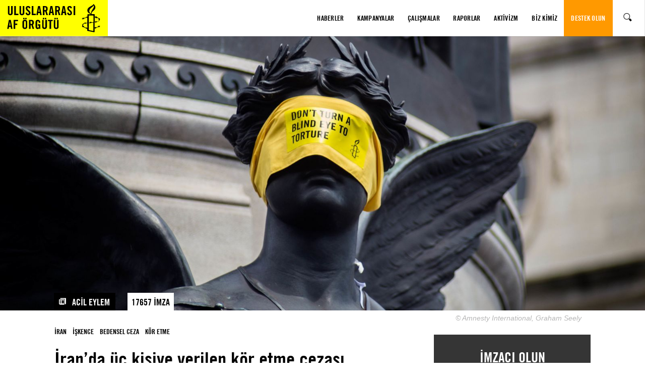

--- FILE ---
content_type: text/html; charset=UTF-8
request_url: https://www.amnesty.org.tr/icerik/iranda-uc-kisiye-verilen-kor-etme-cezasi-derhal-bozulmali
body_size: 19929
content:
<!DOCTYPE html>
<!--[if lt IE 7]>	<html dir="ltr" lang="tr" class="no-js lt-ie9 lt-ie8 lt-ie7"> <![endif]-->
<!--[if IE 7]>		<html dir="ltr" lang="tr" class="no-js lt-ie9 lt-ie8"> <![endif]-->
<!--[if IE 8]>      <html dir="ltr" lang="tr" class="no-js lt-ie9"> <![endif]-->
<!--[if gt IE 8]><!--> <html dir="ltr" lang="tr" class="no-js"> <!--<![endif]-->
<meta http-equiv="content-type" content="text/html;charset=utf-8" />
<head>
    <title>
                         İran’da üç kişiye verilen kör etme cezası derhal  bozulmalı
 - Uluslararası Af Örgütü
            </title>

    <meta charset="utf-8">
        <meta name="viewport" content="width=device-width, initial-scale=1">
    <meta name="format-detection" content="telephone=no">
    <meta name="description" value="     iran, işkence, bedensel ceza, kör etme, kısas
 "/>
    <meta name="keywords" value="     iran, işkence, bedensel ceza, kör etme
 "/>
    <!--[if lte IE 8]> <link rel="stylesheet" type="text/css" href="https://www.amnesty.org.tr/front/assets/styles/main-old-ie.css"> ![endif]-->
    <!--[if gt IE 8]><!--> <link rel="stylesheet" type="text/css" href="https://www.amnesty.org.tr/front/assets/styles/main.css?1mdff"> <!--<![endif]-->
    <link rel="stylesheet" type="text/css" href="https://www.amnesty.org.tr/front/assets/styles/webfonts3860.css">
    <link rel="stylesheet" type="text/css" href="https://www.amnesty.org.tr/front/assets/css/toastr.min.css">
    <link rel="shortcut icon" type="image/x-icon" href="https://www.amnesty.org.tr/front/assets/images/favicon.ico" />
    <meta name="msapplication-TileColor" content="#ffff00" />
    <meta name="msapplication-TileImage" content="https://www.amnesty.org.tr/front/assets/images/mstile-144x144.png" />
    <meta name="msapplication-config" content="https://www.amnesty.org.tr/front/assets/images/browserconfig.xml" />
    <meta name="theme-color" content="#ffffff" />
    <meta property="fb:pages" content="" />
    <script src="https://www.amnesty.org.tr/front/assets/scripts/modernizr.js"></script>
	<script src="https://cdnjs.cloudflare.com/ajax/libs/moment.js/2.18.1/moment.min.js"></script>
    
	<!-- Yandex.Metrika counter --> <script type="text/javascript" > (function(m,e,t,r,i,k,a){m[i]=m[i]||function(){(m[i].a=m[i].a||[]).push(arguments)}; m[i].l=1*new Date();k=e.createElement(t),a=e.getElementsByTagName(t)[0],k.async=1,k.src=r,a.parentNode.insertBefore(k,a)}) (window, document, "script", "https://cdn.jsdelivr.net/npm/yandex-metrica-watch/tag.js", "ym"); ym(52807156, "init", { clickmap:true, trackLinks:true, accurateTrackBounce:true, webvisor:true, trackHash:true }); </script> <noscript><div><img src="https://mc.yandex.ru/watch/52807156" style="position:absolute; left:-9999px;" alt="" /></div></noscript> <!-- /Yandex.Metrika counter -->
	 			<meta property="og:url"           content="https://www.amnesty.org.tr/icerik/iranda-uc-kisiye-verilen-kor-etme-cezasi-derhal-bozulmali" />
		<meta property="og:type"          content="article" />
		<meta property="og:title"         content=" İran’da üç kişiye verilen kör etme cezası derhal bozulmalı" />
		<meta property="og:description"   content="İran’da infazlar ve bedensel cezalarda artış kaydedilen bir dönemde ‘kısas’ kuralı uyarınca iki erkek ve bir kadın kör etme cezasına mahkum edildi" />
		<meta property="og:image"         content="https://www.amnesty.org.tr/public/uploads/images/Acil%20Eylem/i%C5%9Fkence.jpg" />
		<meta property="og:image:secure_url"         content="https://www.amnesty.org.tr/public/uploads/images/Acil%20Eylem/i%C5%9Fkence.jpg" />
		<meta property="og:image:url"         content="https://www.amnesty.org.tr/public/uploads/images/Acil%20Eylem/i%C5%9Fkence.jpg" />
		<meta property="og:image:alt"         content=" İran’da üç kişiye verilen kör etme cezası derhal bozulmalı" />
		<meta property="og:site_name" content="Uluslararası Af Örgütü" />
		<meta property="fb:app_id"         content="140586622674265" />

		<meta name="twitter:card" content="summary_large_image" />
		<meta name="twitter:site" content="@aforgutu" />
		<meta name="twitter:creator" content="@aforgutu" />
		<meta name="twitter:title" content=" İran’da üç kişiye verilen kör etme cezası derhal bozulmalı" />
		<meta name="twitter:description" content="İran’da infazlar ve bedensel cezalarda artış kaydedilen bir dönemde ‘kısas’ kuralı uyarınca iki erkek ve bir kadın kör etme cezasına mahkum edildi" />
		<meta name="twitter:image" content="https://www.amnesty.org.tr/public/uploads/images/Acil%20Eylem/i%C5%9Fkence.jpg" />
		<meta name="twitter:image:alt" content=" İran’da üç kişiye verilen kör etme cezası derhal bozulmalı">


	
<style>
    @font-face {
    font-family: 'Digital-7';
    src: url('/front/assets/fonts/Digital-7.eot');
    src: url('/front/assets/fonts/Digital-7.eot?#iefix') format('embedded-opentype'),
        url('/front/assets/fonts/Digital-7.woff2') format('woff2'),
        url('/front/assets/fonts/Digital-7.woff') format('woff'),
        url('/front/assets/fonts/Digital-7.ttf') format('truetype');
    font-weight: normal;
    font-style: normal;
}

@font-face {
    font-family: 'Digital-7 Mono';
    src: url('/front/assets/fonts/Digital-7Mono.eot');
    src: url('/front/assets/fonts/Digital-7Mono.eot?#iefix') format('embedded-opentype'),
        url('/front/assets/fonts/Digital-7Mono.woff2') format('woff2'),
        url('/front/assets/fonts/Digital-7Mono.woff') format('woff'),
        url('/front/assets/fonts/Digital-7Mono.ttf') format('truetype');
    font-weight: normal;
    font-style: normal;
}

@font-face {
    font-family: 'Digital-7';
    src: url('/front/assets/fonts/Digital-7Italic.eot');
    src: url('/front/assets/fonts/Digital-7Italic.eot?#iefix') format('embedded-opentype'),
        url('/front/assets/fonts/Digital-7Italic.woff2') format('woff2'),
        url('/front/assets/fonts/Digital-7Italic.woff') format('woff'),
        url('/front/assets/fonts/Digital-7Italic.ttf') format('truetype');
    font-weight: normal;
    font-style: italic;
}

@font-face {
    font-family: 'Digital-7 Mono';
    src: url('/front/assets/fonts/Digital-7MonoItalic.eot');
    src: url('/front/assets/fonts/Digital-7MonoItalic.eot?#iefix') format('embedded-opentype'),
        url('/front/assets/fonts/Digital-7MonoItalic.woff2') format('woff2'),
        url('/front/assets/fonts/Digital-7MonoItalic.woff') format('woff'),
        url('/front/assets/fonts/Digital-7MonoItalic.ttf') format('truetype');
    font-weight: normal;
    font-style: italic;
}


</style>


 	<!-- Facebook Pixel Code -->
<script>
!function(f,b,e,v,n,t,s)
{if(f.fbq)return;n=f.fbq=function(){n.callMethod?
n.callMethod.apply(n,arguments):n.queue.push(arguments)};
if(!f._fbq)f._fbq=n;n.push=n;n.loaded=!0;n.version='2.0';
n.queue=[];t=b.createElement(e);t.async=!0;
t.src=v;s=b.getElementsByTagName(e)[0];
s.parentNode.insertBefore(t,s)}(window,document,'script',
'https://connect.facebook.net/en_US/fbevents.js');
fbq('init', '180492492344827');
fbq('track', 'PageView');
</script>
<noscript>
<img height="1" width="1"
src="https://www.facebook.com/tr?id=180492492344827&ev=PageView
&noscript=1"/>
</noscript>
<!-- End Facebook Pixel Code -->


<!-- Global site tag (gtag.js) - Google Ads: 868304277 --> <script async src="https://www.googletagmanager.com/gtag/js?id=AW-868304277"></script> <script> window.dataLayer = window.dataLayer || []; function gtag(){dataLayer.push(arguments);} gtag('js', new Date()); gtag('config', 'AW-868304277'); </script>


 
<style>
    .heading--tape {
			
  box-shadow: none!important;
		
  padding-right: 10px!important;
		-webkit-box-shadow:none!important;
  padding-left: 10px!important;  -webkit-box-decoration-break: clone;
  box-decoration-break: clone;
}
.heading--tape--small{
 	  -webkit-box-decoration-break: clone;
  box-decoration-break: clone;
  box-shadow: none!important;
		
  padding-right: 5px!important;
		-webkit-box-shadow:none!important;
  padding-left: 5px!important;
}
.search-item__title--tape {
    padding: 0!important;  -webkit-box-decoration-break: clone;
  box-decoration-break: clone;
margin: 0!important;
}
.image-headline__subtitle{   margin-left: 0!important;
    padding-left: 0!important;
}
</style>

</head>
<body>
<script>


     function toastr_popup(type, message) {

        toastr.options = {
            "closeButton": true,
            "debug": false,
            "newestOnTop": false,
            "progressBar": false,
            "positionClass": "toast-bottom-right",
            "preventDuplicates": false,
            "onclick": null,
            "showDuration": "300",
            "hideDuration": "1000",
            "timeOut": "5000",
            "extendedTimeOut": "1000",
            "showEasing": "swing",
            "hideEasing": "linear",
            "showMethod": "fadeIn",
            "hideMethod": "fadeOut"
        }
        toastr[type](message)

    }
    function go(href) {

        location.href = href;
    }
</script>


<style>
@media  screen and (min-width: 65em){
.search-item.three {
    width: 33.333%;
}
}
#accordion h3{
    background: #fdf734;
    border: none;
    color: #000;
    font-weight: 400;
    text-transform: uppercase;
    font-family: Amnesty Trade Gothic, HelveticaNeue-CondensedBold, 'Franklin Gothic Medium', sans-serif;
    font-feature-settings: 'kern';
    font-kerning: normal;
    line-height: 1.1;
    -webkit-appearance: none;
    border-radius: 0;
    cursor: pointer;
    display: inline-block;
    outline: 0;
    padding: 10px 17px;
    padding: .71429rem 1.28571rem;
    text-decoration: none;
    -webkit-transition: background-color .25s, border-color .25s, color .25s;
    transition: background-color .25s, border-color .25s, color .25s;
    white-space: nowrap;
    background-color: #ff0;
    border: 1px solid #ff0;
    font-size: 16px;
    font-size: 1.143rem;
    padding: 14px 24px;
    padding: 1rem 1.71429rem;
    -webkit-box-sizing: border-box;
    box-sizing: border-box;
    width: 100%;
    margin: 20px 0 0 0;
}
#accordion div{
    display: block;
    height: auto;
    background: rgb(229, 229, 229);
    margin: 0px 20px;
}
    .inline-box{
    padding: 20px;
    margin-bottom: 20px;
    background: #fdf734;
    text-align: center;
    }
    .inline-box p{
       
    font-size: 26px;
    font-weight: 400;
    font-family: Amnesty Trade Gothic, HelveticaNeue-CondensedBold, 'Franklin Gothic Medium', sans-serif;
    font-feature-settings: 'kern';
    line-height: 1.1;
    font-kerning: normal;

    }
    .inline-box a{
font-size: 21px;
    font-weight: 400;
    font-family: Amnesty Trade Gothic, HelveticaNeue-CondensedBold, 'Franklin Gothic Medium', sans-serif;
    font-feature-settings: 'kern';
    line-height: 1.1;
    background: #000;
    color: #fff;
    padding: 10px 20px;
    display: inline-block;
    }





    .quote{
        border-left: 10px solid #000;
    padding-left: 10px;
    margin-bottom: 20px;
    }
    .quote p{
       
    font-size: 26px;
    font-weight: 400;
    font-family: Amnesty Trade Gothic, HelveticaNeue-CondensedBold, 'Franklin Gothic Medium', sans-serif;
    font-feature-settings: 'kern';
    line-height: 1.1;
    font-kerning: normal;

    }
    .quote span{
    color: #707070;
    }
    .kampformarea{
        background: #353535;
    color: #fff;
    margin-bottom: 20px;
    padding: 30px;
}
 .kampformarea input{    display: block;
    width: 100%;
    height: 40px;
    margin-bottom: 10px;
    border: 1px solid;
}
.kampformarea label input{
    width: auto;
    height: auto;
    float: left;
}

.nav-list__item .nav-list--sub.sub1, .nav-list__item--sub .nav-list--sub.sub2{opacity: 1;visibility: visible;}


.kampformarea .send{
        font-weight: 400;
    text-transform: uppercase;
    font-family: Amnesty Trade Gothic, HelveticaNeue-CondensedBold, 'Franklin Gothic Medium', sans-serif;
    font-feature-settings: 'kern';
    font-kerning: normal;
    line-height: 1.1;
    -webkit-appearance: none;
    border-radius: 0;
    cursor: pointer;
    display: inline-block;
    outline: 0;
    padding: 10px 17px;
    padding: .71429rem 1.28571rem;
    text-decoration: none;
    -webkit-transition: background-color .25s, border-color .25s, color .25s;
    transition: background-color .25s, border-color .25s, color .25s;
    white-space: nowrap;
    background-color: #ff0;
    border: 1px solid #ff0;
    font-size: 16px;
    font-size: 1.143rem;
    padding: 14px 24px;
    padding: 1rem 1.71429rem;
    -webkit-box-sizing: border-box;
    box-sizing: border-box;
    text-align: center;
    width: 100%;
    margin: 20px 0 0 0;
}

.search-itemv2 {
    width: 50%;
}
.search-itemv2 .search-item__content--bottom, .search-itemv2 .search-item__image {
    background: #1a1a1a;
    width: 50%;
    float: left;
}

.container--full-bleed{clear: both;}
</style>
<i class="logo-print" aria-hidden="true">
    <div class="logo__link">Amnesty International</div>
</i>

<style>

.underline_menu{text-decoration: underline;}
.nav-list__item:last-child a{background: #000;
    color: #fff;}

  .nav-list__item:last-child  a:after {
    display: block;
    position: absolute;
    content: ' ';
    left: 1.57143rem;
    background: linear-gradient(to right, #b827fc 0%, #2c90fc 25%, #b8fd33 50%, #fec837 75%, #fd1892 100%);
    height: .42857rem;
    bottom: 1.07143rem;
    width: calc(100% - 44px);
}

@media (max-width: 767px){
    .nav-list__item:last-child a:after{
        height: .25857rem;
bottom: .8rem;
width: 32%;
    }
}

.nav-list__item:last-child a:after{
    display: none!important
}

</style>

<style>
.logo {
    width: 61px;
}
.logo .visible-xs{
            display: block
}
.logo .hidden-xs{
            display: none
}
    @media  screen and (min-width: 25.3125em){
        .logo .visible-xs{
            display: none
}
.logo .hidden-xs{
            display: block
}
.logo {
    width: 214px;
}}
</style>
<div data-header-wrapper class="header-wrap">
    <header class="header " data-header role="banner">
        <div class="header__container" data-header-container>
            <h1 class="logo" data-logo><a href="https://www.amnesty.org.tr"><img src="/front/assets/images/amnestynew.svg" class="hidden-xs"><img src="/front/assets/images/mmobil-logo.png" class="visible-xs"></a></h1>
            <div class="nav-overlay" data-nav-overlay></div>
            <div class="nav-btn" hidden aria-hidden="true" data-nav-btn>
                <span class="nav-btn__lines"></span> MENÜ
            </div>
            <nav class="nav" data-nav role="navigation" aria-expanded="false">
                <h1 class="visually-hidden" id="navigation">MENÜ</h1>
                <div class="nav__options">
                    <div class="nav-options__text">MENÜ</div>
                    <div class="nav-options__close" data-nav-close>KAPAT</div>
                </div>
                <ul class="nav-list">
                                        <li class="nav-list__item  has-subnav ">
                                                    <div class="nav-list__subnav-btn" data-subnav-btn></div>
                                                <a class="nav-list__link " href="#">Haberler</a>
                                                <div class="nav-list--sub-container sub1">
                            <ul class="nav-list--sub sub1" data-subnav >
                                                                    <li class="nav-list__item--sub">
                                        <a class="nav-list__link--secondary" href="https://www.amnesty.org.tr/haberler">Haberler</a>
                                    </li>
                                                                    <li class="nav-list__item--sub">
                                        <a class="nav-list__link--secondary" href="https://www.amnesty.org.tr/basin-aciklamalari">Basın Açıklamaları</a>
                                    </li>
                                                                    <li class="nav-list__item--sub">
                                        <a class="nav-list__link--secondary" href="https://www.amnesty.org.tr/blog">Blog</a>
                                    </li>
                                                                    <li class="nav-list__item--sub">
                                        <a class="nav-list__link--secondary" href="https://www.amnesty.org.tr/duyurular">Duyurular</a>
                                    </li>
                                                            </ul>
                        </div>
                                            </li>
                                        <li class="nav-list__item  has-subnav ">
                                                    <div class="nav-list__subnav-btn" data-subnav-btn></div>
                                                <a class="nav-list__link " href="#">Kampanyalar</a>
                                                <div class="nav-list--sub-container sub1">
                            <ul class="nav-list--sub sub1" data-subnav >
                                                                    <li class="nav-list__item--sub">
                                        <a class="nav-list__link--secondary" href="https://www.amnesty.org.tr/guncel-kampanyalar">Güncel Kampanyalar</a>
                                    </li>
                                                                    <li class="nav-list__item--sub">
                                        <a class="nav-list__link--secondary" href="https://www.amnesty.org.tr/acil-eylem">Acil Eylem</a>
                                    </li>
                                                                    <li class="nav-list__item--sub">
                                        <a class="nav-list__link--secondary" href="https://www.amnesty.org.tr/haklar-icin-yaz">Haklar İçin Yaz</a>
                                    </li>
                                                            </ul>
                        </div>
                                            </li>
                                        <li class="nav-list__item  has-subnav ">
                                                    <div class="nav-list__subnav-btn" data-subnav-btn></div>
                                                <a class="nav-list__link " href="#">Çalışmalar</a>
                                                <div class="nav-list--sub-container sub1">
                            <ul class="nav-list--sub sub1" data-subnav >
                                                                    <li class="nav-list__item--sub">
                                        <a class="nav-list__link--secondary" href="https://www.amnesty.org.tr/calisma-alanlari">Çalışma Alanları</a>
                                    </li>
                                                                    <li class="nav-list__item--sub">
                                        <a class="nav-list__link--secondary" href="https://www.amnesty.org.tr/dava-gozlem">Dava Gözlem</a>
                                    </li>
                                                                    <li class="nav-list__item--sub">
                                        <a class="nav-list__link--secondary" href="https://www.amnesty.org.tr/insan-haklari-egitimi">İnsan Hakları Eğitimi</a>
                                    </li>
                                                            </ul>
                        </div>
                                            </li>
                                        <li class="nav-list__item  has-subnav ">
                                                    <div class="nav-list__subnav-btn" data-subnav-btn></div>
                                                <a class="nav-list__link " href="#">Raporlar</a>
                                                <div class="nav-list--sub-container sub1">
                            <ul class="nav-list--sub sub1" data-subnav >
                                                                    <li class="nav-list__item--sub">
                                        <a class="nav-list__link--secondary" href="https://www.amnesty.org.tr/raporlar">Raporlar</a>
                                    </li>
                                                                    <li class="nav-list__item--sub">
                                        <a class="nav-list__link--secondary" href="https://www.amnesty.org.tr/yillik-raporlar">Yıllık Raporlar</a>
                                    </li>
                                                                    <li class="nav-list__item--sub">
                                        <a class="nav-list__link--secondary" href="https://www.amnesty.org.tr/bultenler">Bültenler</a>
                                    </li>
                                                            </ul>
                        </div>
                                            </li>
                                        <li class="nav-list__item  has-subnav ">
                                                    <div class="nav-list__subnav-btn" data-subnav-btn></div>
                                                <a class="nav-list__link " href="#">Aktivizm</a>
                                                <div class="nav-list--sub-container sub1">
                            <ul class="nav-list--sub sub1" data-subnav >
                                                                    <li class="nav-list__item--sub">
                                        <a class="nav-list__link--secondary" href="https://www.amnesty.org.tr/aktivizm">Aktivistimiz Olun</a>
                                    </li>
                                                                    <li class="nav-list__item--sub">
                                        <a class="nav-list__link--secondary" href="https://www.amnesty.org.tr/multimedya">Multimedya</a>
                                    </li>
                                                                    <li class="nav-list__item--sub">
                                        <a class="nav-list__link--secondary" href="https://www.amnesty.org.tr/aktivizm-takvim">Takvim</a>
                                    </li>
                                                            </ul>
                        </div>
                                            </li>
                                        <li class="nav-list__item  has-subnav ">
                                                    <div class="nav-list__subnav-btn" data-subnav-btn></div>
                                                <a class="nav-list__link " href="#">Biz Kimiz</a>
                                                <div class="nav-list--sub-container sub1">
                            <ul class="nav-list--sub sub1" data-subnav >
                                                                    <li class="nav-list__item--sub">
                                        <a class="nav-list__link--secondary" href="https://www.amnesty.org.tr/uao-hakkinda">UAÖ Hakkında</a>
                                    </li>
                                                                    <li class="nav-list__item--sub">
                                        <a class="nav-list__link--secondary" href="https://www.amnesty.org.tr/resmi-uyemiz-olun">Resmi Üyemiz Olun</a>
                                    </li>
                                                                    <li class="nav-list__item--sub">
                                        <a class="nav-list__link--secondary" href="https://www.amnesty.org.tr/seffaflik">Şeffaflık</a>
                                    </li>
                                                                    <li class="nav-list__item--sub">
                                        <a class="nav-list__link--secondary" href="https://www.amnesty.org.tr/iletisim">İletişim</a>
                                    </li>
                                                            </ul>
                        </div>
                                            </li>
                                        <li class="nav-list__item ">
                                                <a class="nav-list__link  nav-list__link--donate " href="https://amnesty.org.tr/destek">Destek Olun</a>
                                            </li>
                                    </ul>
            </nav>
            <div class="search-btn  " hidden aria-hidden="true" data-nav-search-btn>
                <span class="search-btn__text"></span>
            </div>
        </div>
    </header>
</div>
<div id="maincontent" role="main">


        
        <style>
            @media(max-width: 767px){
                .tags--header--md {
                    display: flex !important;
                    justify-content: flex-end;
                    width: 90%;
                }
                .tags--header--md  .tags__item--bold{
                    display: none !important;
                }
            }
        </style>

        <span style="display:none"></span>

    <div class="image-header  print-hidden">
        <div class="responsive--bg lazyload" style="background:url(https://www.amnesty.org.tr/public/uploads/images/Acil%20Eylem/i%C5%9Fkence.jpg);"></div>
        <div class="image-header__content--fullwidth">
            <ul class="tags--header--md">
                <li class="tags__item--bold"><span
                            class="tags__icon--bold--news">Acil Eylem</span>
                </li>
				                <li class="tags__item--solo" style="
    float: right;
"><span class="tags__icon"  style="height: 23px;background: #ffffff;color: #000;line-height: 24px;"><span id="imza_sayisi" data-count="17657"> 0 </span>
                                </span></li>
								                                                                                            </ul>
        </div>
                    <span class="credits credits--header">© Amnesty International, Graham Seely</span>

            </div>

    <div class="container--full-bleed-padded">
        <div class="grid">
            <div class="col col--1/12--md not--sm"></div>
            <div class="col col--1/2--md">
                <ul class="tags--discrete--md">
                    <li class="tags__item--bold--sm"><span
                                class="tags__icon--bold--blog">Acil Eylem</span>
                    </li>
                                            <form action="https://www.amnesty.org.tr/arama" method="post" id="metaKey0">
                            <input type="hidden" name="_token" value="gQEk5PUgdzG5RfMEQEwk2KP9SsLnDd6sPTLIwpiz">
                            <input type="hidden" name="q" value="iran" required>
                            <li class="tags__item--discrete"><a class="tags__link--discrete--md"
                                                                href="javascript:;"
                                                                onclick="$('#metaKey0').submit()"
                                                                rel="tag">iran</a></li>
                        </form>

                                            <form action="https://www.amnesty.org.tr/arama" method="post" id="metaKey1">
                            <input type="hidden" name="_token" value="gQEk5PUgdzG5RfMEQEwk2KP9SsLnDd6sPTLIwpiz">
                            <input type="hidden" name="q" value=" işkence" required>
                            <li class="tags__item--discrete"><a class="tags__link--discrete--md"
                                                                href="javascript:;"
                                                                onclick="$('#metaKey1').submit()"
                                                                rel="tag"> işkence</a></li>
                        </form>

                                            <form action="https://www.amnesty.org.tr/arama" method="post" id="metaKey2">
                            <input type="hidden" name="_token" value="gQEk5PUgdzG5RfMEQEwk2KP9SsLnDd6sPTLIwpiz">
                            <input type="hidden" name="q" value=" bedensel ceza" required>
                            <li class="tags__item--discrete"><a class="tags__link--discrete--md"
                                                                href="javascript:;"
                                                                onclick="$('#metaKey2').submit()"
                                                                rel="tag"> bedensel ceza</a></li>
                        </form>

                                            <form action="https://www.amnesty.org.tr/arama" method="post" id="metaKey3">
                            <input type="hidden" name="_token" value="gQEk5PUgdzG5RfMEQEwk2KP9SsLnDd6sPTLIwpiz">
                            <input type="hidden" name="q" value=" k&ouml;r etme" required>
                            <li class="tags__item--discrete"><a class="tags__link--discrete--md"
                                                                href="javascript:;"
                                                                onclick="$('#metaKey3').submit()"
                                                                rel="tag"> k&ouml;r etme</a></li>
                        </form>

                    
                </ul>
                <div class="col__content">
                    <h1 class="h2 heading--in-padded" data-start-content> İran’da üç kişiye verilen kör etme cezası derhal  bozulmalı</h1>
                    <hr>
                                <style>
    .visible-xs{display: none}
    .hidden-xs{display: block}
    @media(max-width: 767px){
        .visible-xs{display: block}
        .hidden-xs{display: none}
    }
</style>


                <form id="form_letter2" class="visible-xs" style="padding: 1.71429rem 0;">
        <input type="hidden" name="id" value="2988">
		<input type="hidden" name="slug" value="iranda-uc-kisiye-verilen-kor-etme-cezasi-derhal-bozulmali">





<div class="kampformarea 1">
    <h2 class="heading--sub heading--uppercase heading--in-padded centered--sm" style="text-align: center;">İMZACI OLUN</h2>

	    <div style="height: 40px;overflow: auto;background: #fff;height: 40px;overflow: auto;background: #fff;color:#000;width: 100%;padding: 2px;margin-bottom: 10px;">Yargı Gücü Başkanı Gulamhüseyin Muhsin Ejei</div>
    <div style="height: 200px;overflow: auto;background: #fff;color:#000;width: 100%;padding: 2px;margin-bottom: 10px;"><p>Sayın Gulamh&uuml;seyin Muhsin Ejei,</p>

<p>&lsquo;Kısas&rsquo; kuralına g&ouml;re mahkum edilmelerinin ardından dosyaları Ceza İnfaz Dairesine iletilen iki erkek ve bir kadının, haklarındaki yargı kararı uyarınca her an k&ouml;r edilme riski altında bulunmasından &ouml;t&uuml;r&uuml; derin endişe duyuyorum. 2 Ağustos 2022&rsquo;de, Tahran belediyesinin &ccedil;ıkardığı Hemşehri gazetesi, &uuml;&ccedil; ayrı k&ouml;r etme cezasının Tahran 3 No&rsquo;lu Ceza İnfaz Dairesine sevk edildiğini duyurdu. Gazetede yer alan habere g&ouml;re, &uuml;&ccedil; kişiden biri olan bir kadın, Kirmanşah eyaletinin merkezi Kirmanşah kentinde bir ceza mahkemesi tarafından, 2011&rsquo;de komşusunun sağ g&ouml;z&uuml;n&uuml; asitle k&ouml;r etmekten su&ccedil;lu bulunarak sağ g&ouml;z&uuml;n&uuml;n k&ouml;r edilmesine, hapis cezasına ve &ldquo;kan parası&rdquo; &ouml;demeye mahkum edildi. Y&uuml;ksek Mahkeme kararı ve cezayı onadı. Gazete aynı zamanda Fars eyaletinde bir erkeğin 2017&rsquo;de bir kavga sırasında bir kişiyi bı&ccedil;akla k&ouml;r etme su&ccedil;undan k&ouml;r etme cezasına &ccedil;arptırıldığını, Kum eyaletindeki bir başka erkeğin de 2018&rsquo;de bir kişiyi mermiyle k&ouml;r etmekten k&ouml;r etme cezasına mahkum edildiğini bildirdi. Haber, başka bir ayrıntıya yer vermeden iki erkek hakkındaki mahkumiyet kararlarının ve cezaların &ldquo;onandığını&rdquo; ifade etti. Haberde yer alan bilgilere g&ouml;re, &uuml;&ccedil; kişi, eşdeğer mukabele fikrine dayanan &lsquo;kısas&rsquo; kuralı uyarınca cezalandırıldı ve Kirmanşah, Kum ve Fars eyaletleri bu cezaları uygulamak i&ccedil;in gerekli donanımdan yoksun olduğu i&ccedil;in Tahran&rsquo;a sevk edildi.</p>

<p>Son aylarda Uluslararası Af &Ouml;rg&uuml;t&uuml;, bedensel cezalar ve &ouml;l&uuml;m cezalarında endişe verici bir artış olduğunu belgeledi. &Ouml;rneğin, 27 Temmuz 2022&rsquo;de İran yetkilileri, hırsızlıktan h&uuml;k&uuml;m giyen Pouya Turabi&rsquo;nin parmaklarını kesmek i&ccedil;in giyotin kullandı. Daha &ouml;nce, 31 Mayıs 2022&rsquo;de, Seyid Barat H&uuml;seyni&rsquo;nin parmakları anestezi kullanılmadan kesildi. Her iki kişi, uzuv kesme cezalarının uygulanması i&ccedil;in il cezaevlerinden Tahran&rsquo;daki Evin Cezaevi&rsquo;ne sevk edildi. Bedensel cezalar, uluslararası hukuka g&ouml;re su&ccedil; olan işkence kapsamına girer ve İran&rsquo;ın da taraf olduğu Uluslararası Medeni ve Siyasal Haklar S&ouml;zleşmesi Madde 7 gereğince yasaktır.</p>

<p>Sizi, herhangi bir k&ouml;r etme cezasını uygulama y&ouml;n&uuml;ndeki t&uuml;m planları derhal durdurmaya, &uuml;&ccedil; kişi hakkında verilen ve işkence kapsamına giren k&ouml;r etme cezalarını bozmaya ve bu kişileri, bedensel cezalara başvurmaksızın adil bir şekilde yeniden yargılamaya &ccedil;ağırıyorum. Daha genel anlamda İran yetkililerini, t&uuml;m bedensel cezalandırma bi&ccedil;imlerini yasada ve uygulamada kaldırmaya ve mahpuslara ve tutuklulara insan onuruna uygun muamelede bulunmaya &ccedil;ağırıyorum. Asit saldırıları dahil şiddet eylemlerini &ouml;nlemeyi ama&ccedil;layan toplumsal bilin&ccedil;lendirme kampanyaları başlatılmalı ve bu gibi saldırılardan hayatta kalan kişilere psiko-sosyal destek ve tıbbi rehabilitasyon dahil etkili &ccedil;&ouml;z&uuml;mler sunulmalıdır.</p>

<p>Saygılarımla,</p>
</div>
	    <input type="text" placeholder="Ad*" name="name">
    <input type="text" placeholder="Soyad*" name="surname">

    <div style="display: flex; gap: 10px;">
        <select name="birthday[day]" style="height: 40px;width: 32%;" required>
            <option  selected hidden disabled>Gün</option>
                            <option value="1">1</option>
                            <option value="2">2</option>
                            <option value="3">3</option>
                            <option value="4">4</option>
                            <option value="5">5</option>
                            <option value="6">6</option>
                            <option value="7">7</option>
                            <option value="8">8</option>
                            <option value="9">9</option>
                            <option value="10">10</option>
                            <option value="11">11</option>
                            <option value="12">12</option>
                            <option value="13">13</option>
                            <option value="14">14</option>
                            <option value="15">15</option>
                            <option value="16">16</option>
                            <option value="17">17</option>
                            <option value="18">18</option>
                            <option value="19">19</option>
                            <option value="20">20</option>
                            <option value="21">21</option>
                            <option value="22">22</option>
                            <option value="23">23</option>
                            <option value="24">24</option>
                            <option value="25">25</option>
                            <option value="26">26</option>
                            <option value="27">27</option>
                            <option value="28">28</option>
                            <option value="29">29</option>
                            <option value="30">30</option>
                            <option value="31">31</option>
                    </select>
        <select name="birthday[month]" style="height: 40px;width: 32%;" required>
            <option  selected hidden disabled>Ay</option>
            <option value="01">Ocak</option>
            <option value="02">Şubat</option>
            <option value="03">Mart</option>
            <option value="04">Nisan</option>
            <option value="05">Mayıs</option>
            <option value="06">Haziran</option>
            <option value="07">Temmuz</option>
            <option value="08">Ağustos</option>
            <option value="09">Eylül</option>
            <option value="10">Ekim</option>
            <option value="11">Kasım</option>
            <option value="12">Aralık</option>
        </select>
        <select name="birthday[year]" style="height: 40px;margin-bottom: 10px;width: 32%;" required>
            <option value="" selected hidden disabled>Doğum Yılı</option>
                                        <option value="2007">2007</option>
                                            <option value="2006">2006</option>
                                            <option value="2005">2005</option>
                                            <option value="2004">2004</option>
                                            <option value="2003">2003</option>
                                            <option value="2002">2002</option>
                                            <option value="2001">2001</option>
                                            <option value="2000">2000</option>
                                            <option value="1999">1999</option>
                                            <option value="1998">1998</option>
                                            <option value="1997">1997</option>
                                            <option value="1996">1996</option>
                                            <option value="1995">1995</option>
                                            <option value="1994">1994</option>
                                            <option value="1993">1993</option>
                                            <option value="1992">1992</option>
                                            <option value="1991">1991</option>
                                            <option value="1990">1990</option>
                                            <option value="1989">1989</option>
                                            <option value="1988">1988</option>
                                            <option value="1987">1987</option>
                                            <option value="1986">1986</option>
                                            <option value="1985">1985</option>
                                            <option value="1984">1984</option>
                                            <option value="1983">1983</option>
                                            <option value="1982">1982</option>
                                            <option value="1981">1981</option>
                                            <option value="1980">1980</option>
                                            <option value="1979">1979</option>
                                            <option value="1978">1978</option>
                                            <option value="1977">1977</option>
                                            <option value="1976">1976</option>
                                            <option value="1975">1975</option>
                                            <option value="1974">1974</option>
                                            <option value="1973">1973</option>
                                            <option value="1972">1972</option>
                                            <option value="1971">1971</option>
                                            <option value="1970">1970</option>
                                            <option value="1969">1969</option>
                                            <option value="1968">1968</option>
                                            <option value="1967">1967</option>
                                            <option value="1966">1966</option>
                                            <option value="1965">1965</option>
                                            <option value="1964">1964</option>
                                            <option value="1963">1963</option>
                                            <option value="1962">1962</option>
                                            <option value="1961">1961</option>
                                            <option value="1960">1960</option>
                                            <option value="1959">1959</option>
                                            <option value="1958">1958</option>
                                            <option value="1957">1957</option>
                                            <option value="1956">1956</option>
                                            <option value="1955">1955</option>
                                            <option value="1954">1954</option>
                                            <option value="1953">1953</option>
                                            <option value="1952">1952</option>
                                            <option value="1951">1951</option>
                                            <option value="1950">1950</option>
                                            <option value="1949">1949</option>
                                            <option value="1948">1948</option>
                                            <option value="1947">1947</option>
                                            <option value="1946">1946</option>
                                            <option value="1945">1945</option>
                                            <option value="1944">1944</option>
                                            <option value="1943">1943</option>
                                            <option value="1942">1942</option>
                                            <option value="1941">1941</option>
                                            <option value="1940">1940</option>
                                            <option value="1939">1939</option>
                                            <option value="1938">1938</option>
                                            <option value="1937">1937</option>
                                            <option value="1936">1936</option>
                                            <option value="1935">1935</option>
                                            <option value="1934">1934</option>
                                            <option value="1933">1933</option>
                                            <option value="1932">1932</option>
                                            <option value="1931">1931</option>
                                            <option value="1930">1930</option>
                                    </select>
        </div>
    <input type="email" placeholder="E-posta*" name="email" required>
    <span class="xarpi" style="display:none;color: red;float: right;margin-top: -55px;font-size: 30px;">x</span>


				<input type="number" placeholder="Telefon" name="phone" maxlength="11">
		    <label><input name="acil_eylem_ag" value="1" type="checkbox" checked> Haklar İçin Yaz Ağına katılmak istiyorum</label>
    <br />
    <label><input name="af_orgutu" value="1" type="checkbox" checked> Uluslararası Af Örgütü çalışmaları hakkında bilgi almak istiyorum</label>
			<input type="button" value="SONA ERDİ"  class="send" onclick="return false;" style="line-height: .5;background-color: #000;color: #fff;border: 1px solid #000;">
	    <div class="load" style="text-align: center;">
    </div>
</div>
</form>
                                <div class="wysiwyg">











                                                <h4><p>İran&rsquo;da infazlar ve bedensel cezalarda artış kaydedilen bir d&ouml;nemde &lsquo;kısas&rsquo; kuralı uyarınca k&ouml;r etme cezasına mahkum edilen iki erkek ve bir kadının dosyaları, cezalarının uygulaması i&ccedil;in Tahran 3 No&rsquo;lu Ceza İnfaz Dairesine iletildi. Her an k&ouml;r edilme riski altında bulunan &uuml;&ccedil; kişinin cezaları bozulmalı!</p>
</h4>
                        
                        <p style="margin-left:-14.2pt;">Bir kadın ve iki erkeğe verilen k&ouml;r etme cezalarını uygulama emri hakkındaki haberler, 2022&rsquo;de İran&rsquo;da infazlar ve bedensel cezalarda ani bir artış kaydedilen bir d&ouml;nemde ortaya &ccedil;ıktı. İran yetkililerinin zalimane, insanlık dışı ve al&ccedil;altıcı cezaların uygulanmasını hızlandırma planlarına ilişkin kaygılar, Birleşik Krallık&rsquo;tan Fars&ccedil;a yayın yapan Iran International adlı haber kuruluşunun 5 Ağustos 2022&rsquo;de, Yargı G&uuml;c&uuml; Başkan Yardımcısı Muhammed Musaddık tarafından imzalanan 19 Nisan 2022 tarihli gizli mektubu yayımlamasının ardından daha da arttı. Mektupta, Musaddık, &uuml;lke genelinde yargı başkanlarına, &ouml;l&uuml;m cezalarına ve uzuv kesme ve k&ouml;r etme gibi bedensel cezalara mahkum edilen kişiler hakkındakiler dahil olmak &uuml;zere t&uuml;m &lsquo;kısas&rsquo; cezalarının uygulanmasını hızlandırma talimatı veriyor. Ayrıca mektup, il yargı&ccedil;larından, uzuv kesme i&ccedil;eren &lsquo;kısas&rsquo; davalarını merkezi olarak uygulanmaları i&ccedil;in Tahran mahkemelerine iletmelerini ve &lsquo;kısas&rsquo; cezalarının uygulanmasında kaydettikleri ilerlemeyi raporlamalarını istiyor.</p>

<p style="margin-left:-14.2pt;"><strong><span style="font-size:18px;">Ek Bilgi</span></strong></p>

<p style="margin-left:-14.2pt;">Uluslararası Af &Ouml;rg&uuml;t&uuml; 2022&rsquo;de infazlarda ve bedensel cezalarda kaygı verici bir artış yaşandığını belgeledi. Temmuz 2022 sonlarında, Abdurrahman Boroumand Merkezi ve Uluslararası Af &Ouml;rg&uuml;t&uuml;, İran yetkililerinin infazlara hız vererek 2022&rsquo;nin ilk altı ayında en az 251 kişiyi &ouml;ld&uuml;rd&uuml;ğ&uuml;n&uuml; a&ccedil;ıkladı ve &ldquo;infazların bu korkun&ccedil; hızla devam etmesi halinde, yakın bir zamanda infaz sayısının, 2021&rsquo;de kaydedilen toplam 314 infazı ge&ccedil;eceği&rdquo; <a href="https://www.amnesty.org.tr/icerik/iran-251-kisinin-olduruldugu-korkunc-infaz-dalgasi-durdurulmali">uyarısında bulundu</a>. Mayıs ile Eyl&uuml;l 2022 arasında, İran yetkilileri, Tahran&rsquo;daki Evin Cezaevi&rsquo;nde beş erkeğin parmaklarını giyotinle kesti. Uluslararası Af &Ouml;rg&uuml;t&uuml;&rsquo;n&uuml;n g&ouml;r&uuml;şt&uuml;ğ&uuml; bilgi sahibi bir kaynağın aktardığına g&ouml;re, uzuv kesme cezaları Evin Cezaevi i&ccedil;indeki bir klinikte, aralarında Tahran Savcısı, Evin Cezaevi&rsquo;nin Savcı Yardımcısı, Ceza İnfaz Hakimi, Cezaevi M&uuml;d&uuml;r&uuml; ve cezaevindeki tıbbi kliniğin Başhekiminin de aralarında bulunduğu &ccedil;ok sayıda yetkilinin refakatinde <a href="https://www.amnesty.org/en/latest/news/2022/07/iranian-officials-must-be-held-accountable-for-amputating-the-fingers-of-two-men/">uygulandı</a>. Hadi R&uuml;stemi, Mehdi Şerfiyan ve Mehdi Şahivand dahil <a href="https://www.amnesty.org/en/latest/news/2022/06/iran-international-community-must-act-urgently-to-stop-horrific-plan-to-amputate-fingers-of-eight-prisoners/">diğer sekiz erkek</a> de parmaklarının kesilmesi tehlikesiyle karşı karşıya. Abdurrahman Boroumand Merkezi&rsquo;nin bildirdiğine g&ouml;re, İran yetkilileri Ocak 2000&rsquo;den bu yana en az 135 erkeğin parmaklarını kesti.</p>

<p style="margin-left:-14.2pt;">3 Mart 2015&rsquo;te, İran yetkilileri, Ağustos 2009&rsquo;da Kum şehrinde bir erkeğin g&ouml;zlerine asit attığı gerek&ccedil;esiyle &lsquo;kısas&rsquo; cezasına mahkum edilen bir erkeğin sol g&ouml;z&uuml;n&uuml; zorla k&ouml;r etti. Sağ g&ouml;z&uuml;n&uuml;n k&ouml;r edilmesi ise davacının talebi &uuml;zerine durduruldu. Bu cezaya ek olarak &ldquo;kan parası&rdquo; &ouml;demeye ve 10 yıl hapis cezasına <a href="https://www.amnesty.org.uk/press-releases/man-iran-blinded-one-eye-unspeakably-cruel-retribution-punishment">mahkum edildi</a>. O tarihten beri mahkemeler k&ouml;r etme cezaları vermeye devam ettiği halde bu cezaların infazları hakkında herhangi bir bilgi a&ccedil;ıklanmıyor.</p>

<p style="margin-left:-14.2pt;">Uluslararası hukuk uyarınca, bir kişiyi veya &uuml;&ccedil;&uuml;nc&uuml; bir kişiyi, ger&ccedil;ekleştirdiği veya ger&ccedil;ekleştirdiğinden ş&uuml;phelenilen bir eylemden &ouml;t&uuml;r&uuml; cezalandırmak veya korkutmak i&ccedil;in ya da ayrımcılığın herhangi bir t&uuml;r&uuml;ne dayanan herhangi bir nedenle gerek fiziksel, gerekse ruhsal şiddetli acı veya ıstıraba kasten maruz bırakan her t&uuml;rde eylem işkencedir. BM Genel Kurulu defalarca işkence ve diğer t&uuml;rde k&ouml;t&uuml; muameleyi kınadı ve devletleri bu uygulamaları soruşturmaya ve yargılamaya &ccedil;ağırdı. BM Genel Kurulu 1975&rsquo;te, t&uuml;m devletlere işkence iddialarını soruşturma, failleri yargılama ve işkenceye maruz bırakılan kişilere onarım sağlama y&uuml;k&uuml;ml&uuml;l&uuml;kleri getiren T&uuml;m İnsanların İşkence ve Diğer Zalimane, İnsanlık Dışı veya Al&ccedil;altıcı Muamele ya da Cezaya Maruz Bırakılmaya Karşı Korunması Bildirgesi&rsquo;ni kabul etti. Ayrıca, Uluslararası Medeni ve Siyasal Haklar S&ouml;zleşmesi (ICCPR) Madde 10, &ouml;zg&uuml;rl&uuml;ğ&uuml;nden yoksun bırakılan t&uuml;m kişilere &ldquo;insani muamele [edilmesi] ve insanın doğuştan sahip olduğu insanlık onuruna saygı&rdquo; g&ouml;sterilmesi gerektiğini belirtir.</p>

<p style="margin-left:-14.2pt;">İran, Uluslararası Medeni ve Siyasal Haklar S&ouml;zleşmesi&rsquo;ne taraftır ve bu s&ouml;zleşmeyi imzalamış bir devlet olarak, hukuki a&ccedil;ıdan, istisnasız her koşulda işkenceyi yasaklamak ve cezalandırmakla y&uuml;k&uuml;ml&uuml;d&uuml;r. Buna rağmen, İran&rsquo;ın İslami Ceza Kanunu uzuv kesme, kırba&ccedil;lama, k&ouml;r etme, &ccedil;armıha germe ve taşlama dahil olmak &uuml;zere işkence kapsamına giren bedensel cezalar vermeye devam etmektedir. İran hukuku, sağlık g&ouml;revlilerinin işkenceye katılmasını a&ccedil;ık&ccedil;a yasaklayan etik ilkeleri ve uluslararası standartları doğrudan ihlal ederek, bedensel cezaların infazına bir doktorun refakat etmesini zorunlu kılmaktadır.</p>



                    </div><!--wysiwyg-->
      <aside class="share print-hidden">
                                                <div class="share__cell">
                            <h2 class="share__title">Paylaş</h2>
                        </div>
                        <ul class="share-list" style="list-style: none; padding: 0; display: flex;  margin-top: 15px;">
                            
                            <!-- Twitter -->
                            <li style="    margin-top: 3px;">
                                <a href="https://x.com/intent/tweet?url=https%3A%2F%2Fwww.amnesty.org.tr%2Ficerik%2Firanda-uc-kisiye-verilen-kor-etme-cezasi-derhal-bozulmali&text=+%C4%B0ran%E2%80%99da+%C3%BC%C3%A7+ki%C5%9Fiye+verilen+k%C3%B6r+etme+cezas%C4%B1+derhal+bozulmal%C4%B1"
                                   target="_blank" >
                                   <svg xmlns="http://www.w3.org/2000/svg" x="0px" y="0px" width="23" height="23" viewBox="0,0,256,256">
                                    <g fill="#000000" fill-rule="nonzero" stroke="none" stroke-width="1" stroke-linecap="butt" stroke-linejoin="miter" stroke-miterlimit="10" stroke-dasharray="" stroke-dashoffset="0" font-family="none" font-weight="none" font-size="none" text-anchor="none" style="mix-blend-mode: normal"><g transform="scale(5.12,5.12)"><path d="M11,4c-3.866,0 -7,3.134 -7,7v28c0,3.866 3.134,7 7,7h28c3.866,0 7,-3.134 7,-7v-28c0,-3.866 -3.134,-7 -7,-7zM13.08594,13h7.9375l5.63672,8.00977l6.83984,-8.00977h2.5l-8.21094,9.61328l10.125,14.38672h-7.93555l-6.54102,-9.29297l-7.9375,9.29297h-2.5l9.30859,-10.89648zM16.91406,15l14.10742,20h3.06445l-14.10742,-20z"></path></g></g>
                                    </svg>
                                </a>
                            </li>

                            <!-- Facebook -->
                            <li>
                                <a href="https://www.facebook.com/sharer/sharer.php?u=https%3A%2F%2Fwww.amnesty.org.tr%2Ficerik%2Firanda-uc-kisiye-verilen-kor-etme-cezasi-derhal-bozulmali"
                                   target="_blank"
                                   >
                                   <svg xmlns="http://www.w3.org/2000/svg" x="0px" y="0px" width="28" height="28" viewBox="0 0 48 48">
                                    <path fill="#3F51B5" d="M42,37c0,2.762-2.238,5-5,5H11c-2.761,0-5-2.238-5-5V11c0-2.762,2.239-5,5-5h26c2.762,0,5,2.238,5,5V37z"></path><path fill="#FFF" d="M34.368,25H31v13h-5V25h-3v-4h3v-2.41c0.002-3.508,1.459-5.59,5.592-5.59H35v4h-2.287C31.104,17,31,17.6,31,18.723V21h4L34.368,25z"></path>
                                    </svg>
                                </a>
                            </li>

                            <!-- LinkedIn -->
                            <li>
                                <a href="https://www.linkedin.com/shareArticle?mini=true&url=https%3A%2F%2Fwww.amnesty.org.tr%2Ficerik%2Firanda-uc-kisiye-verilen-kor-etme-cezasi-derhal-bozulmali&title=+%C4%B0ran%E2%80%99da+%C3%BC%C3%A7+ki%C5%9Fiye+verilen+k%C3%B6r+etme+cezas%C4%B1+derhal+bozulmal%C4%B1&summary=%C4%B0ran%E2%80%99da+infazlar+ve+bedensel+cezalarda+art%C4%B1%C5%9F+kaydedilen+bir+d%C3%B6nemde+%E2%80%98k%C4%B1sas%E2%80%99+kural%C4%B1+uyar%C4%B1nca+iki+erkek+ve+bir+kad%C4%B1n+k%C3%B6r+etme+cezas%C4%B1na+mahkum+edildi"
                                   target="_blank"
                                   >
                                   <svg xmlns="http://www.w3.org/2000/svg" x="0px" y="0px" width="28" height="28" viewBox="0 0 48 48">
                                    <path fill="#0078d4" d="M42,37c0,2.762-2.238,5-5,5H11c-2.761,0-5-2.238-5-5V11c0-2.762,2.239-5,5-5h26c2.762,0,5,2.238,5,5	V37z"></path><path d="M30,37V26.901c0-1.689-0.819-2.698-2.192-2.698c-0.815,0-1.414,0.459-1.779,1.364	c-0.017,0.064-0.041,0.325-0.031,1.114L26,37h-7V18h7v1.061C27.022,18.356,28.275,18,29.738,18c4.547,0,7.261,3.093,7.261,8.274	L37,37H30z M11,37V18h3.457C12.454,18,11,16.528,11,14.499C11,12.472,12.478,11,14.514,11c2.012,0,3.445,1.431,3.486,3.479	C18,16.523,16.521,18,14.485,18H18v19H11z" opacity=".05"></path><path d="M30.5,36.5v-9.599c0-1.973-1.031-3.198-2.692-3.198c-1.295,0-1.935,0.912-2.243,1.677	c-0.082,0.199-0.071,0.989-0.067,1.326L25.5,36.5h-6v-18h6v1.638c0.795-0.823,2.075-1.638,4.238-1.638	c4.233,0,6.761,2.906,6.761,7.774L36.5,36.5H30.5z M11.5,36.5v-18h6v18H11.5z M14.457,17.5c-1.713,0-2.957-1.262-2.957-3.001	c0-1.738,1.268-2.999,3.014-2.999c1.724,0,2.951,1.229,2.986,2.989c0,1.749-1.268,3.011-3.015,3.011H14.457z" opacity=".07"></path><path fill="#fff" d="M12,19h5v17h-5V19z M14.485,17h-0.028C12.965,17,12,15.888,12,14.499C12,13.08,12.995,12,14.514,12	c1.521,0,2.458,1.08,2.486,2.499C17,15.887,16.035,17,14.485,17z M36,36h-5v-9.099c0-2.198-1.225-3.698-3.192-3.698	c-1.501,0-2.313,1.012-2.707,1.99C24.957,25.543,25,26.511,25,27v9h-5V19h5v2.616C25.721,20.5,26.85,19,29.738,19	c3.578,0,6.261,2.25,6.261,7.274L36,36L36,36z"></path>
                                    </svg>
                                </a>
                            </li>
                        </ul>
                    </aside>

                </div><!--col__content-->
            </div><!--col col--1/2--md-->
            <div class="col col--1/12--md not--sm"></div>
            <div class="col col--1/3--md col--1/4--final col--rhs">

			
				<form id="form_letter" class="hidden-xs" style="
    padding: 1.71429rem 0;
">
		<input type="hidden" name="id" value="2988">
		<input type="hidden" name="slug" value="iranda-uc-kisiye-verilen-kor-etme-cezasi-derhal-bozulmali">


  <style>
        span.countnu {
background: #e6e6e6;
    padding: 0 3px;
    display: inline-block;
    width: 20px;
    font-size: 37px;
    border-radius: 5px;
    margin: 0 2px;
    position: relative;
    line-height: 36px;
}span.countnu:before {
    content: " ";
    height: 1px;
    display: inline-block;
    width: 100%;
    position: absolute;
    left: 0;
    top: 48%;
    background: #bdb920;
    box-shadow: 0 0 4px #000000ba;
}
</style>



<!--
<select name="birthday[year]" style="width: 102%;height: 40px;margin-bottom: 10px">
		<option value="" selected hidden disabled>Doğum Yılı</option>
							<option value="1930">1930</option>
								<option value="1931">1931</option>
								<option value="1932">1932</option>
								<option value="1933">1933</option>
								<option value="1934">1934</option>
								<option value="1935">1935</option>
								<option value="1936">1936</option>
								<option value="1937">1937</option>
								<option value="1938">1938</option>
								<option value="1939">1939</option>
								<option value="1940">1940</option>
								<option value="1941">1941</option>
								<option value="1942">1942</option>
								<option value="1943">1943</option>
								<option value="1944">1944</option>
								<option value="1945">1945</option>
								<option value="1946">1946</option>
								<option value="1947">1947</option>
								<option value="1948">1948</option>
								<option value="1949">1949</option>
								<option value="1950">1950</option>
								<option value="1951">1951</option>
								<option value="1952">1952</option>
								<option value="1953">1953</option>
								<option value="1954">1954</option>
								<option value="1955">1955</option>
								<option value="1956">1956</option>
								<option value="1957">1957</option>
								<option value="1958">1958</option>
								<option value="1959">1959</option>
								<option value="1960">1960</option>
								<option value="1961">1961</option>
								<option value="1962">1962</option>
								<option value="1963">1963</option>
								<option value="1964">1964</option>
								<option value="1965">1965</option>
								<option value="1966">1966</option>
								<option value="1967">1967</option>
								<option value="1968">1968</option>
								<option value="1969">1969</option>
								<option value="1970">1970</option>
								<option value="1971">1971</option>
								<option value="1972">1972</option>
								<option value="1973">1973</option>
								<option value="1974">1974</option>
								<option value="1975">1975</option>
								<option value="1976">1976</option>
								<option value="1977">1977</option>
								<option value="1978">1978</option>
								<option value="1979">1979</option>
								<option value="1980">1980</option>
								<option value="1981">1981</option>
								<option value="1982">1982</option>
								<option value="1983">1983</option>
								<option value="1984">1984</option>
								<option value="1985">1985</option>
								<option value="1986">1986</option>
								<option value="1987">1987</option>
								<option value="1988">1988</option>
								<option value="1989">1989</option>
								<option value="1990">1990</option>
								<option value="1991">1991</option>
								<option value="1992">1992</option>
								<option value="1993">1993</option>
								<option value="1994">1994</option>
								<option value="1995">1995</option>
								<option value="1996">1996</option>
								<option value="1997">1997</option>
								<option value="1998">1998</option>
								<option value="1999">1999</option>
								<option value="2000">2000</option>
								<option value="2001">2001</option>
								<option value="2002">2002</option>
								<option value="2003">2003</option>
								<option value="2004">2004</option>
								<option value="2005">2005</option>
								<option value="2006">2006</option>
								<option value="2007">2007</option>
						</select>--->
<div class="kampformarea">
    <h2 class="heading--sub heading--uppercase heading--in-padded centered--sm" style="text-align: center;"> İMZACI OLUN</h2>
	    <div style="height: 40px;overflow: auto;background: #fff;color:#000;width: 100%;padding: 2px;margin-bottom: 10px;;">Yargı Gücü Başkanı Gulamhüseyin Muhsin Ejei</div>
	<div style="height: 200px;overflow: auto;background: #fff;color:#000;width: 100%;padding: 2px;margin-bottom: 10px;;"><p>Sayın Gulamh&uuml;seyin Muhsin Ejei,</p>

<p>&lsquo;Kısas&rsquo; kuralına g&ouml;re mahkum edilmelerinin ardından dosyaları Ceza İnfaz Dairesine iletilen iki erkek ve bir kadının, haklarındaki yargı kararı uyarınca her an k&ouml;r edilme riski altında bulunmasından &ouml;t&uuml;r&uuml; derin endişe duyuyorum. 2 Ağustos 2022&rsquo;de, Tahran belediyesinin &ccedil;ıkardığı Hemşehri gazetesi, &uuml;&ccedil; ayrı k&ouml;r etme cezasının Tahran 3 No&rsquo;lu Ceza İnfaz Dairesine sevk edildiğini duyurdu. Gazetede yer alan habere g&ouml;re, &uuml;&ccedil; kişiden biri olan bir kadın, Kirmanşah eyaletinin merkezi Kirmanşah kentinde bir ceza mahkemesi tarafından, 2011&rsquo;de komşusunun sağ g&ouml;z&uuml;n&uuml; asitle k&ouml;r etmekten su&ccedil;lu bulunarak sağ g&ouml;z&uuml;n&uuml;n k&ouml;r edilmesine, hapis cezasına ve &ldquo;kan parası&rdquo; &ouml;demeye mahkum edildi. Y&uuml;ksek Mahkeme kararı ve cezayı onadı. Gazete aynı zamanda Fars eyaletinde bir erkeğin 2017&rsquo;de bir kavga sırasında bir kişiyi bı&ccedil;akla k&ouml;r etme su&ccedil;undan k&ouml;r etme cezasına &ccedil;arptırıldığını, Kum eyaletindeki bir başka erkeğin de 2018&rsquo;de bir kişiyi mermiyle k&ouml;r etmekten k&ouml;r etme cezasına mahkum edildiğini bildirdi. Haber, başka bir ayrıntıya yer vermeden iki erkek hakkındaki mahkumiyet kararlarının ve cezaların &ldquo;onandığını&rdquo; ifade etti. Haberde yer alan bilgilere g&ouml;re, &uuml;&ccedil; kişi, eşdeğer mukabele fikrine dayanan &lsquo;kısas&rsquo; kuralı uyarınca cezalandırıldı ve Kirmanşah, Kum ve Fars eyaletleri bu cezaları uygulamak i&ccedil;in gerekli donanımdan yoksun olduğu i&ccedil;in Tahran&rsquo;a sevk edildi.</p>

<p>Son aylarda Uluslararası Af &Ouml;rg&uuml;t&uuml;, bedensel cezalar ve &ouml;l&uuml;m cezalarında endişe verici bir artış olduğunu belgeledi. &Ouml;rneğin, 27 Temmuz 2022&rsquo;de İran yetkilileri, hırsızlıktan h&uuml;k&uuml;m giyen Pouya Turabi&rsquo;nin parmaklarını kesmek i&ccedil;in giyotin kullandı. Daha &ouml;nce, 31 Mayıs 2022&rsquo;de, Seyid Barat H&uuml;seyni&rsquo;nin parmakları anestezi kullanılmadan kesildi. Her iki kişi, uzuv kesme cezalarının uygulanması i&ccedil;in il cezaevlerinden Tahran&rsquo;daki Evin Cezaevi&rsquo;ne sevk edildi. Bedensel cezalar, uluslararası hukuka g&ouml;re su&ccedil; olan işkence kapsamına girer ve İran&rsquo;ın da taraf olduğu Uluslararası Medeni ve Siyasal Haklar S&ouml;zleşmesi Madde 7 gereğince yasaktır.</p>

<p>Sizi, herhangi bir k&ouml;r etme cezasını uygulama y&ouml;n&uuml;ndeki t&uuml;m planları derhal durdurmaya, &uuml;&ccedil; kişi hakkında verilen ve işkence kapsamına giren k&ouml;r etme cezalarını bozmaya ve bu kişileri, bedensel cezalara başvurmaksızın adil bir şekilde yeniden yargılamaya &ccedil;ağırıyorum. Daha genel anlamda İran yetkililerini, t&uuml;m bedensel cezalandırma bi&ccedil;imlerini yasada ve uygulamada kaldırmaya ve mahpuslara ve tutuklulara insan onuruna uygun muamelede bulunmaya &ccedil;ağırıyorum. Asit saldırıları dahil şiddet eylemlerini &ouml;nlemeyi ama&ccedil;layan toplumsal bilin&ccedil;lendirme kampanyaları başlatılmalı ve bu gibi saldırılardan hayatta kalan kişilere psiko-sosyal destek ve tıbbi rehabilitasyon dahil etkili &ccedil;&ouml;z&uuml;mler sunulmalıdır.</p>

<p>Saygılarımla,</p>
</div>
	    <input type="text" placeholder="Ad*" name="name">
    <input type="text" placeholder="Soyad*" name="surname">
    <div style="display: flex; gap: 10px;">
    <select name="birthday[day]" style="height: 40px;width: 32%;" required>
        <option  selected hidden disabled>Gün</option>
                    <option value="1">1</option>
                    <option value="2">2</option>
                    <option value="3">3</option>
                    <option value="4">4</option>
                    <option value="5">5</option>
                    <option value="6">6</option>
                    <option value="7">7</option>
                    <option value="8">8</option>
                    <option value="9">9</option>
                    <option value="10">10</option>
                    <option value="11">11</option>
                    <option value="12">12</option>
                    <option value="13">13</option>
                    <option value="14">14</option>
                    <option value="15">15</option>
                    <option value="16">16</option>
                    <option value="17">17</option>
                    <option value="18">18</option>
                    <option value="19">19</option>
                    <option value="20">20</option>
                    <option value="21">21</option>
                    <option value="22">22</option>
                    <option value="23">23</option>
                    <option value="24">24</option>
                    <option value="25">25</option>
                    <option value="26">26</option>
                    <option value="27">27</option>
                    <option value="28">28</option>
                    <option value="29">29</option>
                    <option value="30">30</option>
                    <option value="31">31</option>
            </select>
    <select name="birthday[month]" style="height: 40px;width: 32%;" required>
        <option  selected hidden disabled>Ay</option>
        <option value="01">Ocak</option>
        <option value="02">Şubat</option>
        <option value="03">Mart</option>
        <option value="04">Nisan</option>
        <option value="05">Mayıs</option>
        <option value="06">Haziran</option>
        <option value="07">Temmuz</option>
        <option value="08">Ağustos</option>
        <option value="09">Eylül</option>
        <option value="10">Ekim</option>
        <option value="11">Kasım</option>
        <option value="12">Aralık</option>
    </select>
    <select name="birthday[year]" style="height: 40px;margin-bottom: 10px;width: 32%;" required>
		<option value="" selected hidden disabled>Doğum Yılı</option>
							<option value="2007">2007</option>
								<option value="2006">2006</option>
								<option value="2005">2005</option>
								<option value="2004">2004</option>
								<option value="2003">2003</option>
								<option value="2002">2002</option>
								<option value="2001">2001</option>
								<option value="2000">2000</option>
								<option value="1999">1999</option>
								<option value="1998">1998</option>
								<option value="1997">1997</option>
								<option value="1996">1996</option>
								<option value="1995">1995</option>
								<option value="1994">1994</option>
								<option value="1993">1993</option>
								<option value="1992">1992</option>
								<option value="1991">1991</option>
								<option value="1990">1990</option>
								<option value="1989">1989</option>
								<option value="1988">1988</option>
								<option value="1987">1987</option>
								<option value="1986">1986</option>
								<option value="1985">1985</option>
								<option value="1984">1984</option>
								<option value="1983">1983</option>
								<option value="1982">1982</option>
								<option value="1981">1981</option>
								<option value="1980">1980</option>
								<option value="1979">1979</option>
								<option value="1978">1978</option>
								<option value="1977">1977</option>
								<option value="1976">1976</option>
								<option value="1975">1975</option>
								<option value="1974">1974</option>
								<option value="1973">1973</option>
								<option value="1972">1972</option>
								<option value="1971">1971</option>
								<option value="1970">1970</option>
								<option value="1969">1969</option>
								<option value="1968">1968</option>
								<option value="1967">1967</option>
								<option value="1966">1966</option>
								<option value="1965">1965</option>
								<option value="1964">1964</option>
								<option value="1963">1963</option>
								<option value="1962">1962</option>
								<option value="1961">1961</option>
								<option value="1960">1960</option>
								<option value="1959">1959</option>
								<option value="1958">1958</option>
								<option value="1957">1957</option>
								<option value="1956">1956</option>
								<option value="1955">1955</option>
								<option value="1954">1954</option>
								<option value="1953">1953</option>
								<option value="1952">1952</option>
								<option value="1951">1951</option>
								<option value="1950">1950</option>
								<option value="1949">1949</option>
								<option value="1948">1948</option>
								<option value="1947">1947</option>
								<option value="1946">1946</option>
								<option value="1945">1945</option>
								<option value="1944">1944</option>
								<option value="1943">1943</option>
								<option value="1942">1942</option>
								<option value="1941">1941</option>
								<option value="1940">1940</option>
								<option value="1939">1939</option>
								<option value="1938">1938</option>
								<option value="1937">1937</option>
								<option value="1936">1936</option>
								<option value="1935">1935</option>
								<option value="1934">1934</option>
								<option value="1933">1933</option>
								<option value="1932">1932</option>
								<option value="1931">1931</option>
								<option value="1930">1930</option>
						</select>
    </div>


	
    <input type="email" placeholder="E-posta*" name="email" required>
    <span class="xarpi" style="display:none;color: red;float: right;margin-top: -55px;font-size: 30px;">x</span>

				<input type="number" placeholder="Telefon" name="phone" maxlength="11">
			<label><input name="acil_eylem_ag" value="1" type="checkbox" checked> Haklar İçin Yaz Ağına katılmak istiyorum</label>
	<br />
	<label><input name="af_orgutu" value="1" type="checkbox" checked> Uluslararası Af Örgütü çalışmaları hakkında bilgi almak istiyorum</label>
			<input type="button" value="SONA ERDİ" class="send" style="line-height: .5; background-color: #000;color: #fff;border: 1px solid #000;" onclick="return false;">
	    <div class="load" style="text-align: center;">
    </div>
</div>
</form>
			
                                                                            <div class="col__content--right print-hidden not--sm">
                            <div class="recently-added-container">
                                <h2 class="heading--sub heading--uppercase heading--in-padded centered--sm">Acil Eylem
                                </h2>
                                <ul class="recently-added">
                                    									                                        <li class="recently-added__item">
                                            <a href="https://www.amnesty.org.tr/icerik/israil-dr-hussam-ebu-safiyeyi-serbest-birakmali"
                                               data-tag-manager-track-click="Recently Added, 1, Campaigns: After Gambia Elections, The Climate of Fear Is Disappearing"
                                               class="recently-added-item__title">İsrail, Dr. Hussam Ebu Safiye&rsquo;yi serbest bırakmalı</a>
                                        </li>
                                    									                                        <li class="recently-added__item">
                                            <a href="https://www.amnesty.org.tr/icerik/palestine-action-grubuyla-dayanisma-gosteren-bariscil-protestocular-hakkindaki-suclamalar-dusurulmeli"
                                               data-tag-manager-track-click="Recently Added, 1, Campaigns: After Gambia Elections, The Climate of Fear Is Disappearing"
                                               class="recently-added-item__title">Palestine Action grubuyla dayanışma g&ouml;steren barış&ccedil;ıl protestocular hakkındaki su&ccedil;lamalar d&uuml;ş&uuml;r&uuml;lmeli</a>
                                        </li>
                                    									                                        <li class="recently-added__item">
                                            <a href="https://www.amnesty.org.tr/icerik/keyfi-olarak-tutuklanan-aktivist-enes-hocaogullari-serbest-birakilmali"
                                               data-tag-manager-track-click="Recently Added, 1, Campaigns: After Gambia Elections, The Climate of Fear Is Disappearing"
                                               class="recently-added-item__title">Keyfi Olarak Tutuklanan Aktivist Enes Hocaoğulları Serbest Bırakılmalı</a>
                                        </li>
                                    									                                        <li class="recently-added__item">
                                            <a href="https://www.amnesty.org.tr/icerik/siginmaci-ahmad-aabo-tekrar-gecici-koruma-statusune-alinmali"
                                               data-tag-manager-track-click="Recently Added, 1, Campaigns: After Gambia Elections, The Climate of Fear Is Disappearing"
                                               class="recently-added-item__title">Sığınmacı Ahmad Aabo Tekrar Ge&ccedil;ici Koruma Stat&uuml;s&uuml;ne Alınmalı</a>
                                        </li>
                                    									                                        <li class="recently-added__item">
                                            <a href="https://www.amnesty.org.tr/icerik/keyfi-olarak-tutuklanan-aktivistler-derhal-serbest-birakilmali"
                                               data-tag-manager-track-click="Recently Added, 1, Campaigns: After Gambia Elections, The Climate of Fear Is Disappearing"
                                               class="recently-added-item__title">Keyfi Olarak Tutuklanan Aktivistler Derhal Serbest Bırakılmalı </a>
                                        </li>
                                    									                                        <li class="recently-added__item">
                                            <a href="https://www.amnesty.org.tr/icerik/onur-yuruyuslerinin-gerceklestirilmesine-izin-verilmeli"
                                               data-tag-manager-track-click="Recently Added, 1, Campaigns: After Gambia Elections, The Climate of Fear Is Disappearing"
                                               class="recently-added-item__title">Onur Y&uuml;r&uuml;y&uuml;şleri&rsquo;nin ger&ccedil;ekleştirilmesine izin verilmeli!</a>
                                        </li>
                                    									                                        <li class="recently-added__item">
                                            <a href="https://www.amnesty.org.tr/icerik/galatasaray-meydani-protestoculara-acilmali"
                                               data-tag-manager-track-click="Recently Added, 1, Campaigns: After Gambia Elections, The Climate of Fear Is Disappearing"
                                               class="recently-added-item__title">Galatasaray Meydanı protestoculara a&ccedil;ılmalı </a>
                                        </li>
                                    									                                        <li class="recently-added__item">
                                            <a href="https://www.amnesty.org.tr/icerik/kurt-aktivist-pexsan-ezizi-infaz-riski-altinda"
                                               data-tag-manager-track-click="Recently Added, 1, Campaigns: After Gambia Elections, The Climate of Fear Is Disappearing"
                                               class="recently-added-item__title">K&uuml;rt Aktivist Pexşan Ezizi İnfaz Riski Altında</a>
                                        </li>
                                    
                                </ul>
                                <a href="https://www.amnesty.org.tr/acil-eylem" class="viewAll">Tümünü Gör</a>
                            </div>
                        </div>
                                    



                

            </div><!--col col--1/3--md col--1/4--final col--rhs-->
        </div><!--grid-->
    </div><!--container--full-bleed-padded-->
                        <div class="related-content container--full-bleed print-hidden">
                <h1 class="related-content__title">Diğer                         İçerikler </h1>


                <div class="related-content__grids">
                    <section class="grid">
                                                    <article class="search-item--1/2">
                                <a class="search-item__content--bottom" href="https://www.amnesty.org.tr/icerik/turkmen-muhalif-azat-isakov-iskence-riski-altinda">
                                    <div class="responsive--bg lazyload search-item__image-block"
                                         style="background:url(https://www.amnesty.org.tr/public/uploads/images/Acil%20Eylem/AzatI%CC%87sakovBanner.jpg);"></div>
                                    <div class="search-item__cell--bottom">
                                                                                    <ul class="tags--cell">
                                                <li class="tags__item--solo"><span class="tags__icon--blog">Acil Eylem</span></li>
                                            </ul>
                                                                                <h1 class="search-item__title--tape"><span
                                                    class="heading--tape--small">Türkmen muhalif Azat İsakov işkence riski altında</span></h1>
                                    </div>
                                </a>
                            </article>
                                                    <article class="search-item--1/2">
                                <a class="search-item__content--bottom" href="https://www.amnesty.org.tr/icerik/iranli-lgbti-haklari-savunucusu-olum-cezasina-mahkum-edildi">
                                    <div class="responsive--bg lazyload search-item__image-block"
                                         style="background:url(https://www.amnesty.org.tr/public/uploads/images/Acil%20Eylem/I%CC%87ranLGBTDP_Zehra_Banner_22.jpg);"></div>
                                    <div class="search-item__cell--bottom">
                                                                                    <ul class="tags--cell">
                                                <li class="tags__item--solo"><span class="tags__icon--blog">Acil Eylem</span></li>
                                            </ul>
                                                                                <h1 class="search-item__title--tape"><span
                                                    class="heading--tape--small">İranlı LGBTİ+ hakları savunucusu ölüm cezasına mahkum edildi</span></h1>
                                    </div>
                                </a>
                            </article>
                                                    <article class="search-item--1/2">
                                <a class="search-item__content--bottom" href="https://www.amnesty.org.tr/icerik/iranli-uc-gencin-olum-cezasi-uygulanabilir">
                                    <div class="responsive--bg lazyload search-item__image-block"
                                         style="background:url(https://www.amnesty.org.tr/public/uploads/images/Acil%20Eylem/1594294516-6172.jpg);"></div>
                                    <div class="search-item__cell--bottom">
                                                                                    <ul class="tags--cell">
                                                <li class="tags__item--solo"><span class="tags__icon--blog">Acil Eylem</span></li>
                                            </ul>
                                                                                <h1 class="search-item__title--tape"><span
                                                    class="heading--tape--small">İranlı üç gencin ölüm cezası uygulanabilir</span></h1>
                                    </div>
                                </a>
                            </article>
                                                    <article class="search-item--1/2">
                                <a class="search-item__content--bottom" href="https://www.amnesty.org.tr/icerik/33-yil-hapis-148-kirbac-cezasi-alan-nesrin-sutude-derhal-serbest-birakilmali">
                                    <div class="responsive--bg lazyload search-item__image-block"
                                         style="background:url(https://www.amnesty.org.tr/public/uploads/images/Acil%20Eylem/273062son.jpg);"></div>
                                    <div class="search-item__cell--bottom">
                                                                                    <ul class="tags--cell">
                                                <li class="tags__item--solo"><span class="tags__icon--blog">Acil Eylem</span></li>
                                            </ul>
                                                                                <h1 class="search-item__title--tape"><span
                                                    class="heading--tape--small">Nesrin Sutude'nin sağlığı ciddi risk altında</span></h1>
                                    </div>
                                </a>
                            </article>
                                            </section>
                    <div class="grid">
                        <div class="col col--1/3--lg">
                        </div>
                        <div class="col col--1/3--lg">
                            <div class="related-content__more">
                                <a href="https://www.amnesty.org.tr/acil-eylem" class="btn-secondary--md--fullwidth">Tümünü
                                    Gör</a>
                            </div>
                        </div>
                    </div>
                </div>
            </div><!--related-content-->
            </div><!--maincontent-->
<div class="footer print-hidden">
    <div class="footer__container">
        <div class="grid">
            <div class="footer__col" data-footer-group>
                <ul class="footer-list">
                    <li class="footer-list__item">
                        <a href="#" class="footer-list__link footer-list__link--title" data-footer-group-title>HABERLER</a>
                        <ul class="footer-list--sub">
                            <li class="footer-list__item print-hidden"><a href="/basin-aciklamalari" target="" class="footer-list__link footer-list__link--item">Basın Açıklamaları</a></li>
                            <li class="footer-list__item print-hidden"><a href="/haberler" target="" class="footer-list__link footer-list__link--item">Haberler</a></li>
                            <li class="footer-list__item print-hidden"><a href="/blog" target="" class="footer-list__link footer-list__link--item">Blog</a></li>
                            <li class="footer-list__item print-hidden"><a href="/duyurular" target="" class="footer-list__link footer-list__link--item">Duyurular</a></li>
                        </ul>
                    </li>
                </ul>
            </div>
            <div class="footer__col" data-footer-group>
                <ul class="footer-list">
                    <li class="footer-list__item">
                        <a href="#" class="footer-list__link footer-list__link--title" data-footer-group-title>KAMPANYALAR</a>
                        <ul class="footer-list--sub">
                            <li class="footer-list__item print-hidden"><a href="/guncel-kampanyalar" target="" class="footer-list__link footer-list__link--item">Güncel Kampanyalar</a></li>
                            <li class="footer-list__item print-hidden"><a href="/calisma-alanlari" target="" class="footer-list__link footer-list__link--item">Çalışma Alanları</a></li>
                            <li class="footer-list__item print-hidden"><a href="/dava-gozlem" target="" class="footer-list__link footer-list__link--item">Dava Gözlem</a></li>
                            <li class="footer-list__item print-hidden"><a href="/insan-haklari-egitimi" target="" class="footer-list__link footer-list__link--item">İnsan Hakları Eğitimi</a></li>
                        </ul>
                    </li>
                </ul>
            </div>
            <div class="footer__col" data-footer-group>
                <ul class="footer-list">
                    <li class="footer-list__item">
                        <a href="#" class="footer-list__link footer-list__link--title" data-footer-group-title>AKTİVİZM</a>
                        <ul class="footer-list--sub">
                            <li class="footer-list__item print-hidden"><a href="/aktivistimiz-olun" target="" class="footer-list__link footer-list__link--item">Aktivistimiz Olun</a></li>
                            <li class="footer-list__item print-hidden"><a href="/multimedya" target="" class="footer-list__link footer-list__link--item">Multimedya</a></li>
                        </ul>
                    </li>
                </ul>
            </div>
            <div class="footer__col" data-footer-group>
                <ul class="footer-list">
                    <li class="footer-list__item">
                        <a href="#" class="footer-list__link footer-list__link--title" data-footer-group-title>BİZ KİMİZ</a>
                        <ul class="footer-list--sub">
                            <li class="footer-list__item print-hidden"><a href="/icerik/biz-kimiz" target="" class="footer-list__link footer-list__link--item">UAÖ Hakkında</a></li>
                            <li class="footer-list__item print-hidden"><a href="/seffaflik" target="" class="footer-list__link footer-list__link--item">Şeffaflık</a></li>
                            <li class="footer-list__item print-hidden"><a href="/resmi-uyemiz-olun" target="" class="footer-list__link footer-list__link--item">Resmi Üyemiz Olun</a></li>
                            <li class="footer-list__item print-hidden"><a href="/iletisim" target="" class="footer-list__link footer-list__link--item">İletişim</a></li>
                        </ul>
                    </li>
                </ul>
            </div>
            <div class="footer__col--1/3 print-hidden" data-footer-group>
                <ul class="footer-list">
                    <li class="footer-list__item">
                        <a href="#" class="footer-list__link footer-list__link--title" data-footer-group-title>E-POSTA LİSTEMİZE KAYDOLUN</a>
                        <ul class="footer-list--sub">
                            <li class="footer-list__item">
                                <p class="footer-list__copy">E-Bültenimize kaydolmak için aşağıdaki formu doldurunuz.</p>
<form id="ebulten">
                                    <div id="ebulten_mesaj"></div>
                                    <div class="footerNewsletter">
                                        <div class="nameinput"><input type="text" name="EMAIL" size="25" placeholder="E-Mail" class="txt"></div>
                                        <div class="emailinput"><input type="HIDDEN" name="ID" value="894AA99703624D2A9A9B46E9BFE87274"></div>
                                        <div class="right"><input type="button" name="go" value="Gönder" class="btn" onclick="sendEbulten2(this, event); return false;"></div>
                                    </div>
                                </form>  



                            </li>
                        </ul>
                    </li>
                </ul>
            </div>
        </div>

        <div class="grid footer__bottom">
            <div class="footer__col--right">
                <ul class="social-list print-hidden">
                    <li class="social-list__item"><a href="https://www.facebook.com/uluslararasiaforgututurkiye/" target="_blank" class="social-list__link--facebook">Like us on Facebook</a></li>
                    <li class="social-list__item"><a href="https://www.twitter.com/aforgutu" target="_blank" class="social-list__link--twitter">Follow us on Twitter</a></li>
                    <li class="social-list__item"><a href="https://www.instagram.com/aforgutu/" target="_blank" class="social-list__link--instagram">Follow us on Instagram</a></li>
                    <li class="social-list__item"><a href="https://www.youtube.com/user/AmnestyTR" target="_blank" class="social-list__link--youtube">Subscribe to us on YouTube</a></li>
                </ul>
            </div>
            <div class="footer__col--left">
                                                                                                                                                    <p class="footer-copyright">© ULUSLARARASI AF ÖRGÜTÜ TÜRKİYE ŞUBESİ</p>
                <p class="footer-copyright"><a style="color: #ffff00;font-size: 10px;text-align: left; font-weight:bold;" href="https://amnesty.org.tr/icerik/kvkk-aydinlatma-metni" target="_blank">GİZLİLİK VE KİŞİSEL VERİLERİN KORUNMASI HAKKINDA</a></p>

                <p class="footer-crealive">
                    <a href="https://crealive.net/" target="_blank"><img src="https://www.amnesty.org.tr/front/assets/images/crealive.png" alt="Amnesty" title="Amnesty"></a>
                </p>
            </div>
        </div>
    </div>
</div>
<style>
    .betable{height:100%;width:100%;display:table}.betable .betablecell {
    display: table-cell;
    height: 100%;
    width: 100%;
    vertical-align: middle;
    text-align: center;
    background: #ece9da;
    padding: 20px;
}.betable img.kartonay{margin-top:40px}.betable h3{font-size:40px;color:#1b1a1a;font-weight:600}.betable p{font-size:20px;color:#1b1a1a}.betable a.submit{background:#f2353b;color:#fff;font-size:20px;padding:0 38px;line-height:40px;display:inline-block;float:none;-webkit-border-radius:50px;-moz-border-radius:50px;-ms-border-radius:50px;border-radius:50px;margin-top:23px}.betable .social{width:40px;top:50%;right:0;margin-top:-80px}.betable .social a{display:block}.betable .social a i{width:40px;height:40px;float:left;text-align:center;line-height:40px;color:#fff;font-size:18px}.betable .social a i.fa-facebook{background:#3b5998}.betable .social a i.fa-twitter{background:#00aced}.betable .social a i.fa-google-plus{background:#dd4b39}.betable .social a i.fa-share-alt{background:#5B9A68}
</style>
<div class="modal fade bs-example-modal-lg eylemPopup" id="tesekkurKart" style="display: none;max-width: 700px">
    <div class="modal-dialog modal-lg grey" role="document">
        <div class="modal-content">
            <div class="modal-body">
                <div class="betable">
                    <div class="betablecell">
                        <img src="/front/assets/images/kartonay.png" class="img-responsive center-block kartonay"/>
                        <h3>İMZANIZ İÇİN TEŞEKKÜRLER</h3>
                        <p>Uluslararası Af Örgütü Çalışmalarına Destek Verin</p>
                        <a href="https://www.amnesty.org.tr/destek/" target="_blank" class="submit">DESTEK VER!</a>
                    </div><!--betablecell-->
                </div><!--betable-->
            </div><!--modal content -->
        </div>
    </div>
</div><!--modal-->

<div class="modal fade bs-example-modal-lg eylemPopup" id="tesekkurKart2"  style="display: none;max-width: 700px">
    <div class="modal-dialog modal-lg grey" role="document">
        <div class="modal-content">
            <div class="modal-body">
                <div class="betable">
                    <div class="betablecell">
                        <img src="/front/assets/images/kartonay.png" class="img-responsive center-block kartonay"/>
                        <h3 style="font-size:27px;">ACİL EYLEM AĞIMIZA KATILDIĞINIZ İÇİN TEŞEKKÜRLER</h3>
                        <p>Uluslararası Af Örgütü Çalışmalarına Destek Verin</p>
                        <a href="https://www.amnesty.org.tr/destek/" class="submit">DESTEK VER!</a>
                    </div><!--betablecell-->
                    
                    <script async src="https://www.haklaricinyaz.org.tr/site/share.js"></script>
                </div><!--betable-->
            </div><!--modal content -->
        </div>
    </div>
</div><!--modal-->
<a href="#tesekkurKart" class=" fancybox tesekkur" style="display: none">111</a>
<a href="#tesekkurKart2" class=" fancybox tesekkur2" style="display: none">2</a>


<div class="overlay print-hidden" data-overlay>
    <div class="overlay__content" data-overlay-content></div>
</div>

<link rel="stylesheet" type="text/css" href="https://www.amnesty.org.tr/front/assets/css/jquery.fancybox.css?1">
<div class="overlay" data-page-overlay></div>
<script src="https://www.amnesty.org.tr/front/assets/scripts/main.js"></script>
<script src="https://www.amnesty.org.tr/front/assets/scripts/scripts.js"></script>
<script src="https://www.amnesty.org.tr/front/assets/js/jquery.cookie.js?2"></script>
<script src="https://www.amnesty.org.tr/front/assets/js/jquery.fancybox.js?fvf11"></script>
<script type="text/javascript" src="//s7.addthis.com/js/300/addthis_widget.js#pubid=ra-5858ef3a7e31e8b8"></script>
<script src="https://www.amnesty.org.tr/front/assets/js/toastr.min.js"></script>


<script>
    function sendEbulten2(a,e)
    {
        e.preventDefault();
        a.disabled = true;
        var form = $('form#ebulten');
        var email = $('form#ebulten input[name="EMAIL"]').val();
        var id = $('form#ebulten input[name="ID"]').val();
		form[0].reset();
		a.disabled = false;
		window.open('http://m.amnesty.org.tr/Subscribe/subscribe1.asp?EMAIL=' + email + '&ID=' + id + '', '_blank');
    }
	
    function sendEbulten(a,e)
    {
        e.preventDefault();
        a.disabled = true;
        $("form#ebulten #ebulten_mesaj").html("");
        var form = $('form#ebulten');
        var email = $('form#ebulten input[name="email"]').val();
        var name = $('form#ebulten input[name="name"]').val();

        $.post('https://www.amnesty.org.tr/ajax/ebulten', {
            'email' : email,
            'name' : name,
            '_token': 'gQEk5PUgdzG5RfMEQEwk2KP9SsLnDd6sPTLIwpiz'
        }, function(veri){
            if(veri.msg=="success")
            {
                $("form#ebulten #ebulten_mesaj").append(
                    $('<p>').attr('class', 'footer-list__copy').append(
                        $('<strong>').text('Mail adresiniz kaydedildi')
                    )
                );
                form[0].reset();
                a.disabled = false;
            }
            else
            {
                $.each(veri.msg, function(i,p){
                    $("form#ebulten #ebulten_mesaj").append(
                        $('<p>').attr('class', 'footer-list__copy').append(
                            $('<strong>').text(p)
                        )
                    );
                    return false;
                });
                a.disabled = false;
            }
        }, 'json')
        .fail(function(s){
            if(s.status==429)
            {
                $("form#ebulten #ebulten_mesaj").append(
                    $('<p>').attr('class', 'footer-list__copy').append(
                        $('<strong>').text('Bu kadar sık gönderim yapamazsınız')
                    )
                );
            }
            else if(s.status!=200)
            {
                $("form#ebulten #ebulten_mesaj").append(
                    $('<p>').attr('class', 'footer-list__copy').append(
                        $('<strong>').text('Kayıt sırasında hata oluştu')
                    )
                );
                a.disabled = false;
            }
        });
    }
</script>
<script type="text/javascript" src="/front/assets/scripts/MaskedInput.js" lang="javascript"></script>
<link rel="stylesheet" href="/front/assets/styles/owl.carousel.min.css">

<script type="text/javascript" src="/front/assets/js/owl.carousel.min.js" lang="javascript"></script>

<link rel="stylesheet" href="//code.jquery.com/ui/1.12.1/themes/base/jquery-ui.css">
<script src="https://code.jquery.com/ui/1.12.1/jquery-ui.js"></script>

<style>
    .owl-nav .owl-prev{
    position: absolute;
    top: 40%;
    width: 50px;
    height: 50px;
    background: #e5e5e5!important;
    }
    .owl-nav .owl-next{
    position: absolute;
    top: 40%;
    width: 50px;
    height: 50px;
    right: 0;
    background: #e5e5e5!important;
    }
    .owl-nav span{
        font-size: 70px;
    line-height: 40px;
    }

    
    @media  screen and (max-width: 39.9375em){

.image-headline__subtitle {
    padding: 0 24px;
    padding: 0 1.71429rem;
        margin-top: -39px!important;
}}
</style>
<script>

    $( function() {


$('.owl-carousel').owlCarousel({
    items:1,
    loop:true,
    margin:10,
    nav: true
})


    $( "#accordion" ).accordion({
      heightStyle: "content",collapsible: true
    });
  } );
    $(document).ready(function () {
$(".col__content a").attr("target","_blank")

        $('input[name="email"]').keyup(function(){
    $email = $(this).val();// use val here to get value of input
     validateEmail($email);
});

   function validateEmail($email) {
          var emailReg = /^([\w-\.]+@([\w-]+\.)+[\w-]{2,4})?$/;
          if( !emailReg.test( $email ) ) {
            $('input[name="email"]').css({"background":"#ffacac"})
            $('.xarpi').show()

          } else {
            $('input[name="email"]').css({"background":"#fff"})
            $('.xarpi').hide()
          }
        }


    $( "#accordion" ).accordion({
      heightStyle: "content"
    });


$('.nav-list__item').hover(function(){
    $('.nav-list__item').removeClass("active-subnav")
    $(this).addClass("active-subnav")
});



$(".fancybox").fancybox();


        $(".txt.telefon").mask("999-999-99-99");
        $(".txt.tarih").mask("99-99-9999");
		
		var snc1 = timeCounter('2017','07','05');
		$('#snc1').append(snc1);
		
		var snc2 = timeCounter('2017','06','09');
		$('#snc2').append(snc2);
		
		
    });
	
	function timeCounter (year, mount, day) {
		var date1 = new Date(year,mount,day);
		var date2 = new Date(2025,11,21);
		var timeDiff = Math.abs(date2.getTime() - date1.getTime());
		var diffDays = Math.ceil(timeDiff / (1000 * 3600 * 24)); 
		return diffDays;
    }

</script>
<form action="https://www.amnesty.org.tr/arama" method="POST">
    <input type="hidden" name="_token" value="gQEk5PUgdzG5RfMEQEwk2KP9SsLnDd6sPTLIwpiz">
    <div class="search-box  " data-search-box>
        <div class="container--full-bleed">
            <section class="search-box-inner clearfix" data-tab-container>
                                                                                                                                                                    <div class="search-box__form-container col">
                    <div class="col col--1/4--lg not--sm"></div>
                    <div class="site-search site-search--quick tabs--active-target" aria-hidden="false" data-tab-target="quick-search" data-tab-target-active>
                        <input class="site-search__input" data-nav-search-input placeholder="" type="text" name="q" required />
                        <button class="site-search__submit" type="submit" data-nav-search-submit-btn>ARA</button>
                    </div>
                </div>
            </section>
        </div>
    </div>
</form>
<!-- Global site tag (gtag.js) - Google Analytics -->
<script async src="https://www.googletagmanager.com/gtag/js?id=UA-85828756-1"></script>
<script>
  window.dataLayer = window.dataLayer || [];
  function gtag(){dataLayer.push(arguments);}
  gtag('js', new Date());
 
  gtag('config', 'UA-85828756-1');
</script>

<script>
    (function(i,s,o,g,r,a,m){i['GoogleAnalyticsObject']=r;i[r]=i[r]||function(){
                (i[r].q=i[r].q||[]).push(arguments)},i[r].l=1*new Date();a=s.createElement(o),
            m=s.getElementsByTagName(o)[0];a.async=1;a.src=g;m.parentNode.insertBefore(a,m)
    })(window,document,'script','https://www.google-analytics.com/analytics.js','ga');

    ga('create', 'UA-85828756-1', 'auto');
    ga('send', 'pageview');

    $(document).ready(function(){
            var $this = $('#imza_sayisi');
            var finalCount = $this.data('count');
            $({ Counter: 0 }).animate({
                Counter: finalCount
            }, {
                duration: 3000, // 2 saniye sürecek
                easing: 'swing',
                step: function() {
                    $this.text(Math.ceil(this.Counter) + ' imza');
                },
                complete: function() {
                    $this.text(finalCount + ' imza');
                }
            });
    });

    function request(url, data, method, hide, slug) {
        $.ajaxSetup({
            headers: {
                'X-CSRF-TOKEN': "gQEk5PUgdzG5RfMEQEwk2KP9SsLnDd6sPTLIwpiz"
            }
        });
        $.ajax({
            data: data,
            url: url,
            method: method,
            dataType: 'json',
            success: function (response) {
                toastr_popup(response['status'], response['data']);

                if (response['status'] == 'success') {
                    //$('.tesekkur').trigger('click');
					if (hide == '2926' || hide == '2925' || hide == '2924' || hide == '2921' || hide == '2923' || hide == '2922' || hide == '2920' || hide == '2910')
						location.href = '/icerik/' + slug + '/tesekkurler';
					else
						location.href = '/icerik/' + slug + '/tesekkurler';
						//go('https://www.amnesty.org.tr/imzaniz-icin-tesekkurler');
                }
            }

        });
    }

    function request2(url, data, method, hide, slug) {
		success = false;
		status = '';
		response_data = '';
		$('button#imzala4').prop('disabled', true);
		$('button#imzala3').prop('disabled', true);
        $.ajaxSetup({
            headers: {
                'X-CSRF-TOKEN': "gQEk5PUgdzG5RfMEQEwk2KP9SsLnDd6sPTLIwpiz"
            }
        });
        $.ajax({
            data: data,
            url: url,
            method: method,
            dataType: 'json',
            success: function (response) {
				$.each(response, function(k, v) {
					status = v.status;
					response_data = v.data;
					if (v.status == 'success')
						success = true;
				});
				toastr_popup(status, response_data);

				if (success) {
                    //$('.tesekkur').trigger('click');
					if (hide == '2926' || hide == '2925' || hide == '2924' || hide == '2921' || hide == '2923' || hide == '2922' || hide == '2920' || hide == '2910')
						location.href = '/icerik/' + slug + '/tesekkurler';
					else
						location.href = '/icerik/' + slug + '/tesekkurler';
						//go('https://www.amnesty.org.tr/imzaniz-icin-tesekkurler');
                } else {
					$('button#imzala4').prop('disabled', false);
					$('button#imzala3').prop('disabled', false);
				}
            }

        });
    }



    $('button#imzala4,input#imzala4').click(function () {
        $(this).next().html("<img src='/front/dev/img/loader.gif' style=' max-width: 50px; margin: auto; '>");
        setTimeout(function(){
            $('.load').html('');
        },2000);
        form = $('form#form_letter4').serialize();
        form = form + "&url=amnesty";
        if (!$('form#form_letter4 input[name="acil_eylem_ag"]').is(':checked'))
            form = form + "&acil_eylem_ag=0";
            

        if (!$('form#form_letter4 input[name="af_orgutu"]').is(':checked'))
            form = form + "&af_orgutu=0";
            


        url = 'https://www.amnesty.org.tr/eylem-imzala';
        request2(url, form, 'POST', $('input[name=id]').val(), $('input[name=slug]').val());



    });
    $('button#imzala3,input#imzala3').click(function () {
        $(this).next().html("<img src='/front/dev/img/loader.gif' style=' max-width: 50px; margin: auto; '>");
        setTimeout(function(){
            $('.load').html('');
        },2000);
        form = $('form#form_letter3').serialize();
        form = form + "&url=amnesty";
        if (!$('form#form_letter3 input[name="acil_eylem_ag"]').is(':checked'))
            form = form + "&acil_eylem_ag=0";
            

        if (!$('form#form_letter3 input[name="af_orgutu"]').is(':checked'))
            form = form + "&af_orgutu=0";
            


        url = 'https://www.amnesty.org.tr/eylem-imzala';
        request2(url, form, 'POST', $('input[name=id]').val(), $('input[name=slug]').val());



    });
    $('button#imzala2,input#imzala2').click(function () {
        $(this).next().html("<img src='/front/dev/img/loader.gif' style=' max-width: 50px; margin: auto; '>");
        setTimeout(function(){
            $('.load').html('');
        },2000);
        form = $('form#form_letter2').serialize();
        form = form + "&url=amnesty";
        if (!$('form#form_letter2 input[name="acil_eylem_ag"]').is(':checked'))
            form = form + "&acil_eylem_ag=0";
            

        if (!$('form#form_letter2 input[name="af_orgutu"]').is(':checked'))
            form = form + "&af_orgutu=0";
            


        url = 'https://www.amnesty.org.tr/eylem-imzala';
        request(url, form, 'POST', $('input[name=id]').val(), $('input[name=slug]').val());



    });
    $('button#imzala,input#imzala').click(function () {
        $(this).next().html("<img src='/front/dev/img/loader.gif' style=' max-width: 50px; margin: auto; '>");
        setTimeout(function(){
            $('.load').html('');
        },2000);
        form = $('form#form_letter').serialize();
        form = form + "&url=amnesty";
        if (!$('form#form_letter input[name="acil_eylem_ag"]').is(':checked'))
            form = form + "&acil_eylem_ag=0";
            

        if (!$('form#form_letter input[name="af_orgutu"]').is(':checked'))
            form = form + "&af_orgutu=0";
            


        url = 'https://www.amnesty.org.tr/eylem-imzala';
        request(url, form, 'POST', $('input[name=id]').val(), $('input[name=slug]').val());



    });

</script>

<!-- Twitter universal website tag code -->
<script>
!function(e,t,n,s,u,a){e.twq||(s=e.twq=function(){s.exe?s.exe.apply(s,arguments):s.queue.push(arguments);
},s.version='1.1',s.queue=[],u=t.createElement(n),u.async=!0,u.src='//static.ads-twitter.com/uwt.js',
a=t.getElementsByTagName(n)[0],a.parentNode.insertBefore(u,a))}(window,document,'script');
// Insert Twitter Pixel ID and Standard Event data below
twq('init','nvquu');
twq('track','PageView');
</script>
<!-- End Twitter universal website tag code -->

	
<script defer src="https://static.cloudflareinsights.com/beacon.min.js/vcd15cbe7772f49c399c6a5babf22c1241717689176015" integrity="sha512-ZpsOmlRQV6y907TI0dKBHq9Md29nnaEIPlkf84rnaERnq6zvWvPUqr2ft8M1aS28oN72PdrCzSjY4U6VaAw1EQ==" data-cf-beacon='{"version":"2024.11.0","token":"442a5b849c2748829185a21df0054c1a","r":1,"server_timing":{"name":{"cfCacheStatus":true,"cfEdge":true,"cfExtPri":true,"cfL4":true,"cfOrigin":true,"cfSpeedBrain":true},"location_startswith":null}}' crossorigin="anonymous"></script>
</body>

</html>

--- FILE ---
content_type: text/html; charset=UTF-8
request_url: https://www.haklaricinyaz.org.tr/site/share.js
body_size: 12868
content:
<meta property="og:url"           content="https://www.amnesty.org.tr/haklar-icin-yaz" />
	<meta property="og:type"          content="article" />
	<meta property="og:title"         content="Haklar İçin Yaz" />
	<meta property="og:description"   content="Haklar için yaz, değişimi başlat!" />
	<meta property="og:image"         content="https://www.amnesty.org.tr/public/uploads/images/Haklar%20%C4%B0%C3%A7in%20Yaz/Banner_1600x400_3.png" />
	<meta property="og:image:secure_url"         content="https://www.amnesty.org.tr/public/uploads/images/Haklar%20%C4%B0%C3%A7in%20Yaz/Banner_1600x400_3.png" />
	<meta property="og:image:url"         content="https://www.amnesty.org.tr/public/uploads/images/Haklar%20%C4%B0%C3%A7in%20Yaz/Banner_1600x400_3.png" />
	<meta property="og:image:alt"         content="Haklar İçin Yaz" />
	<meta property="og:site_name" content="Uluslararası Af Örgütü" />
	<meta property="fb:app_id"         content="140586622674265" />
	
	<meta name="twitter:card" content="summary_large_image" />
	<meta name="twitter:site" content="@aforgutu" />
	<meta name="twitter:creator" content="@aforgutu" />
	<meta name="twitter:title" content="Haklar İçin Yaz" />
	<meta name="twitter:description" content="Haklar için yaz, değişimi başlat!" />
	<meta name="twitter:image" content="https://www.amnesty.org.tr/public/uploads/images/Haklar%20%C4%B0%C3%A7in%20Yaz/Banner_1600x400_3.png" />
	<meta name="twitter:image:alt" content="Haklar İçin Yaz">


<!DOCTYPE html>
<!--[if lt IE 7]>	<html dir="ltr" lang="tr" class="no-js lt-ie9 lt-ie8 lt-ie7"> <![endif]-->
<!--[if IE 7]>		<html dir="ltr" lang="tr" class="no-js lt-ie9 lt-ie8"> <![endif]-->
<!--[if IE 8]>      <html dir="ltr" lang="tr" class="no-js lt-ie9"> <![endif]-->
<!--[if gt IE 8]><!--> <html dir="ltr" lang="tr" class="no-js"> <!--<![endif]-->
<meta http-equiv="content-type" content="text/html;charset=utf-8" />
<head>
    <title>
                        Haklar İçin Yaz
 - Uluslararası Af Örgütü
            </title>

    <meta charset="utf-8">
        <meta name="viewport" content="width=device-width, initial-scale=1">
    <meta name="format-detection" content="telephone=no">
    <meta name="description" value=" amnesty "/>
    <meta name="keywords" value=" amnesty "/>
    <!--[if lte IE 8]> <link rel="stylesheet" type="text/css" href="https://www.amnesty.org.tr/front/assets/styles/main-old-ie.css"> ![endif]-->
    <!--[if gt IE 8]><!--> <link rel="stylesheet" type="text/css" href="https://www.amnesty.org.tr/front/assets/styles/main.css?1mdff"> <!--<![endif]-->
    <link rel="stylesheet" type="text/css" href="https://www.amnesty.org.tr/front/assets/styles/webfonts3860.css">
    <link rel="stylesheet" type="text/css" href="https://www.amnesty.org.tr/front/assets/css/toastr.min.css">
    <link rel="shortcut icon" type="image/x-icon" href="https://www.amnesty.org.tr/front/assets/images/favicon.ico" />
    <meta name="msapplication-TileColor" content="#ffff00" />
    <meta name="msapplication-TileImage" content="https://www.amnesty.org.tr/front/assets/images/mstile-144x144.png" />
    <meta name="msapplication-config" content="https://www.amnesty.org.tr/front/assets/images/browserconfig.xml" />
    <meta name="theme-color" content="#ffffff" />
    <meta property="fb:pages" content="" />
    <script src="https://www.amnesty.org.tr/front/assets/scripts/modernizr.js"></script>
	<script src="https://cdnjs.cloudflare.com/ajax/libs/moment.js/2.18.1/moment.min.js"></script>
    
	<!-- Yandex.Metrika counter --> <script type="text/javascript" > (function(m,e,t,r,i,k,a){m[i]=m[i]||function(){(m[i].a=m[i].a||[]).push(arguments)}; m[i].l=1*new Date();k=e.createElement(t),a=e.getElementsByTagName(t)[0],k.async=1,k.src=r,a.parentNode.insertBefore(k,a)}) (window, document, "script", "https://cdn.jsdelivr.net/npm/yandex-metrica-watch/tag.js", "ym"); ym(52807156, "init", { clickmap:true, trackLinks:true, accurateTrackBounce:true, webvisor:true, trackHash:true }); </script> <noscript><div><img src="https://mc.yandex.ru/watch/52807156" style="position:absolute; left:-9999px;" alt="" /></div></noscript> <!-- /Yandex.Metrika counter -->
	 	<!-- Facebook Pixel Code -->
<script>
!function(f,b,e,v,n,t,s)
{if(f.fbq)return;n=f.fbq=function(){n.callMethod?
n.callMethod.apply(n,arguments):n.queue.push(arguments)};
if(!f._fbq)f._fbq=n;n.push=n;n.loaded=!0;n.version='2.0';
n.queue=[];t=b.createElement(e);t.async=!0;
t.src=v;s=b.getElementsByTagName(e)[0];
s.parentNode.insertBefore(t,s)}(window,document,'script',
'https://connect.facebook.net/en_US/fbevents.js');
fbq('init', '180492492344827');
fbq('track', 'PageView');
</script>
<noscript>
<img height="1" width="1"
src="https://www.facebook.com/tr?id=180492492344827&ev=PageView
&noscript=1"/>
</noscript>
<!-- End Facebook Pixel Code -->


<!-- Global site tag (gtag.js) - Google Ads: 868304277 --> <script async src="https://www.googletagmanager.com/gtag/js?id=AW-868304277"></script> <script> window.dataLayer = window.dataLayer || []; function gtag(){dataLayer.push(arguments);} gtag('js', new Date()); gtag('config', 'AW-868304277'); </script>


 
<style>
    .heading--tape {
			
  box-shadow: none!important;
		
  padding-right: 10px!important;
		-webkit-box-shadow:none!important;
  padding-left: 10px!important;  -webkit-box-decoration-break: clone;
  box-decoration-break: clone;
}
.heading--tape--small{
 	  -webkit-box-decoration-break: clone;
  box-decoration-break: clone;
  box-shadow: none!important;
		
  padding-right: 5px!important;
		-webkit-box-shadow:none!important;
  padding-left: 5px!important;
}
.search-item__title--tape {
    padding: 0!important;  -webkit-box-decoration-break: clone;
  box-decoration-break: clone;
margin: 0!important;
}
.image-headline__subtitle{   margin-left: 0!important;
    padding-left: 0!important;
}
</style>

</head>
<body>
<script>


     function toastr_popup(type, message) {

        toastr.options = {
            "closeButton": true,
            "debug": false,
            "newestOnTop": false,
            "progressBar": false,
            "positionClass": "toast-bottom-right",
            "preventDuplicates": false,
            "onclick": null,
            "showDuration": "300",
            "hideDuration": "1000",
            "timeOut": "5000",
            "extendedTimeOut": "1000",
            "showEasing": "swing",
            "hideEasing": "linear",
            "showMethod": "fadeIn",
            "hideMethod": "fadeOut"
        }
        toastr[type](message)

    }
    function go(href) {

        location.href = href;
    }
</script>


<style>
@media  screen and (min-width: 65em){
.search-item.three {
    width: 33.333%;
}
}
#accordion h3{
    background: #fdf734;
    border: none;
    color: #000;
    font-weight: 400;
    text-transform: uppercase;
    font-family: Amnesty Trade Gothic, HelveticaNeue-CondensedBold, 'Franklin Gothic Medium', sans-serif;
    font-feature-settings: 'kern';
    font-kerning: normal;
    line-height: 1.1;
    -webkit-appearance: none;
    border-radius: 0;
    cursor: pointer;
    display: inline-block;
    outline: 0;
    padding: 10px 17px;
    padding: .71429rem 1.28571rem;
    text-decoration: none;
    -webkit-transition: background-color .25s, border-color .25s, color .25s;
    transition: background-color .25s, border-color .25s, color .25s;
    white-space: nowrap;
    background-color: #ff0;
    border: 1px solid #ff0;
    font-size: 16px;
    font-size: 1.143rem;
    padding: 14px 24px;
    padding: 1rem 1.71429rem;
    -webkit-box-sizing: border-box;
    box-sizing: border-box;
    width: 100%;
    margin: 20px 0 0 0;
}
#accordion div{
    display: block;
    height: auto;
    background: rgb(229, 229, 229);
    margin: 0px 20px;
}
    .inline-box{
    padding: 20px;
    margin-bottom: 20px;
    background: #fdf734;
    text-align: center;
    }
    .inline-box p{
       
    font-size: 26px;
    font-weight: 400;
    font-family: Amnesty Trade Gothic, HelveticaNeue-CondensedBold, 'Franklin Gothic Medium', sans-serif;
    font-feature-settings: 'kern';
    line-height: 1.1;
    font-kerning: normal;

    }
    .inline-box a{
font-size: 21px;
    font-weight: 400;
    font-family: Amnesty Trade Gothic, HelveticaNeue-CondensedBold, 'Franklin Gothic Medium', sans-serif;
    font-feature-settings: 'kern';
    line-height: 1.1;
    background: #000;
    color: #fff;
    padding: 10px 20px;
    display: inline-block;
    }





    .quote{
        border-left: 10px solid #000;
    padding-left: 10px;
    margin-bottom: 20px;
    }
    .quote p{
       
    font-size: 26px;
    font-weight: 400;
    font-family: Amnesty Trade Gothic, HelveticaNeue-CondensedBold, 'Franklin Gothic Medium', sans-serif;
    font-feature-settings: 'kern';
    line-height: 1.1;
    font-kerning: normal;

    }
    .quote span{
    color: #707070;
    }
    .kampformarea{
        background: #353535;
    color: #fff;
    margin-bottom: 20px;
    padding: 30px;
}
 .kampformarea input{    display: block;
    width: 100%;
    height: 40px;
    margin-bottom: 10px;
    border: 1px solid;
}
.kampformarea label input{
    width: auto;
    height: auto;
    float: left;
}

.nav-list__item .nav-list--sub.sub1, .nav-list__item--sub .nav-list--sub.sub2{opacity: 1;visibility: visible;}


.kampformarea .send{
        font-weight: 400;
    text-transform: uppercase;
    font-family: Amnesty Trade Gothic, HelveticaNeue-CondensedBold, 'Franklin Gothic Medium', sans-serif;
    font-feature-settings: 'kern';
    font-kerning: normal;
    line-height: 1.1;
    -webkit-appearance: none;
    border-radius: 0;
    cursor: pointer;
    display: inline-block;
    outline: 0;
    padding: 10px 17px;
    padding: .71429rem 1.28571rem;
    text-decoration: none;
    -webkit-transition: background-color .25s, border-color .25s, color .25s;
    transition: background-color .25s, border-color .25s, color .25s;
    white-space: nowrap;
    background-color: #ff0;
    border: 1px solid #ff0;
    font-size: 16px;
    font-size: 1.143rem;
    padding: 14px 24px;
    padding: 1rem 1.71429rem;
    -webkit-box-sizing: border-box;
    box-sizing: border-box;
    text-align: center;
    width: 100%;
    margin: 20px 0 0 0;
}

.search-itemv2 {
    width: 50%;
}
.search-itemv2 .search-item__content--bottom, .search-itemv2 .search-item__image {
    background: #1a1a1a;
    width: 50%;
    float: left;
}

.container--full-bleed{clear: both;}
</style>
<i class="logo-print" aria-hidden="true">
    <div class="logo__link">Amnesty International</div>
</i>

<style>

.underline_menu{text-decoration: underline;}
.nav-list__item:last-child a{background: #000;
    color: #fff;}

  .nav-list__item:last-child  a:after {
    display: block;
    position: absolute;
    content: ' ';
    left: 1.57143rem;
    background: linear-gradient(to right, #b827fc 0%, #2c90fc 25%, #b8fd33 50%, #fec837 75%, #fd1892 100%);
    height: .42857rem;
    bottom: 1.07143rem;
    width: calc(100% - 44px);
}

@media (max-width: 767px){
    .nav-list__item:last-child a:after{
        height: .25857rem;
bottom: .8rem;
width: 32%;
    }
}

.nav-list__item:last-child a:after{
    display: none!important
}

</style>

<style>
.logo {
    width: 61px;
}
.logo .visible-xs{
            display: block
}
.logo .hidden-xs{
            display: none
}
    @media  screen and (min-width: 25.3125em){
        .logo .visible-xs{
            display: none
}
.logo .hidden-xs{
            display: block
}
.logo {
    width: 214px;
}}
</style>
<div data-header-wrapper class="header-wrap">
    <header class="header " data-header role="banner">
        <div class="header__container" data-header-container>
            <h1 class="logo" data-logo><a href="https://www.amnesty.org.tr"><img src="/front/assets/images/amnestynew.svg" class="hidden-xs"><img src="/front/assets/images/mmobil-logo.png" class="visible-xs"></a></h1>
            <div class="nav-overlay" data-nav-overlay></div>
            <div class="nav-btn" hidden aria-hidden="true" data-nav-btn>
                <span class="nav-btn__lines"></span> MENÜ
            </div>
            <nav class="nav" data-nav role="navigation" aria-expanded="false">
                <h1 class="visually-hidden" id="navigation">MENÜ</h1>
                <div class="nav__options">
                    <div class="nav-options__text">MENÜ</div>
                    <div class="nav-options__close" data-nav-close>KAPAT</div>
                </div>
                <ul class="nav-list">
                                        <li class="nav-list__item  has-subnav ">
                                                    <div class="nav-list__subnav-btn" data-subnav-btn></div>
                                                <a class="nav-list__link " href="#">Haberler</a>
                                                <div class="nav-list--sub-container sub1">
                            <ul class="nav-list--sub sub1" data-subnav >
                                                                    <li class="nav-list__item--sub">
                                        <a class="nav-list__link--secondary" href="https://www.amnesty.org.tr/haberler">Haberler</a>
                                    </li>
                                                                    <li class="nav-list__item--sub">
                                        <a class="nav-list__link--secondary" href="https://www.amnesty.org.tr/basin-aciklamalari">Basın Açıklamaları</a>
                                    </li>
                                                                    <li class="nav-list__item--sub">
                                        <a class="nav-list__link--secondary" href="https://www.amnesty.org.tr/blog">Blog</a>
                                    </li>
                                                                    <li class="nav-list__item--sub">
                                        <a class="nav-list__link--secondary" href="https://www.amnesty.org.tr/duyurular">Duyurular</a>
                                    </li>
                                                            </ul>
                        </div>
                                            </li>
                                        <li class="nav-list__item  has-subnav ">
                                                    <div class="nav-list__subnav-btn" data-subnav-btn></div>
                                                <a class="nav-list__link " href="#">Kampanyalar</a>
                                                <div class="nav-list--sub-container sub1">
                            <ul class="nav-list--sub sub1" data-subnav >
                                                                    <li class="nav-list__item--sub">
                                        <a class="nav-list__link--secondary" href="https://www.amnesty.org.tr/guncel-kampanyalar">Güncel Kampanyalar</a>
                                    </li>
                                                                    <li class="nav-list__item--sub">
                                        <a class="nav-list__link--secondary" href="https://www.amnesty.org.tr/acil-eylem">Acil Eylem</a>
                                    </li>
                                                                    <li class="nav-list__item--sub">
                                        <a class="nav-list__link--secondary" href="https://www.amnesty.org.tr/haklar-icin-yaz">Haklar İçin Yaz</a>
                                    </li>
                                                            </ul>
                        </div>
                                            </li>
                                        <li class="nav-list__item  has-subnav ">
                                                    <div class="nav-list__subnav-btn" data-subnav-btn></div>
                                                <a class="nav-list__link " href="#">Çalışmalar</a>
                                                <div class="nav-list--sub-container sub1">
                            <ul class="nav-list--sub sub1" data-subnav >
                                                                    <li class="nav-list__item--sub">
                                        <a class="nav-list__link--secondary" href="https://www.amnesty.org.tr/calisma-alanlari">Çalışma Alanları</a>
                                    </li>
                                                                    <li class="nav-list__item--sub">
                                        <a class="nav-list__link--secondary" href="https://www.amnesty.org.tr/dava-gozlem">Dava Gözlem</a>
                                    </li>
                                                                    <li class="nav-list__item--sub">
                                        <a class="nav-list__link--secondary" href="https://www.amnesty.org.tr/insan-haklari-egitimi">İnsan Hakları Eğitimi</a>
                                    </li>
                                                            </ul>
                        </div>
                                            </li>
                                        <li class="nav-list__item  has-subnav ">
                                                    <div class="nav-list__subnav-btn" data-subnav-btn></div>
                                                <a class="nav-list__link " href="#">Raporlar</a>
                                                <div class="nav-list--sub-container sub1">
                            <ul class="nav-list--sub sub1" data-subnav >
                                                                    <li class="nav-list__item--sub">
                                        <a class="nav-list__link--secondary" href="https://www.amnesty.org.tr/raporlar">Raporlar</a>
                                    </li>
                                                                    <li class="nav-list__item--sub">
                                        <a class="nav-list__link--secondary" href="https://www.amnesty.org.tr/yillik-raporlar">Yıllık Raporlar</a>
                                    </li>
                                                                    <li class="nav-list__item--sub">
                                        <a class="nav-list__link--secondary" href="https://www.amnesty.org.tr/bultenler">Bültenler</a>
                                    </li>
                                                            </ul>
                        </div>
                                            </li>
                                        <li class="nav-list__item  has-subnav ">
                                                    <div class="nav-list__subnav-btn" data-subnav-btn></div>
                                                <a class="nav-list__link " href="#">Aktivizm</a>
                                                <div class="nav-list--sub-container sub1">
                            <ul class="nav-list--sub sub1" data-subnav >
                                                                    <li class="nav-list__item--sub">
                                        <a class="nav-list__link--secondary" href="https://www.amnesty.org.tr/aktivizm">Aktivistimiz Olun</a>
                                    </li>
                                                                    <li class="nav-list__item--sub">
                                        <a class="nav-list__link--secondary" href="https://www.amnesty.org.tr/multimedya">Multimedya</a>
                                    </li>
                                                                    <li class="nav-list__item--sub">
                                        <a class="nav-list__link--secondary" href="https://www.amnesty.org.tr/aktivizm-takvim">Takvim</a>
                                    </li>
                                                            </ul>
                        </div>
                                            </li>
                                        <li class="nav-list__item  has-subnav ">
                                                    <div class="nav-list__subnav-btn" data-subnav-btn></div>
                                                <a class="nav-list__link " href="#">Biz Kimiz</a>
                                                <div class="nav-list--sub-container sub1">
                            <ul class="nav-list--sub sub1" data-subnav >
                                                                    <li class="nav-list__item--sub">
                                        <a class="nav-list__link--secondary" href="https://www.amnesty.org.tr/uao-hakkinda">UAÖ Hakkında</a>
                                    </li>
                                                                    <li class="nav-list__item--sub">
                                        <a class="nav-list__link--secondary" href="https://www.amnesty.org.tr/resmi-uyemiz-olun">Resmi Üyemiz Olun</a>
                                    </li>
                                                                    <li class="nav-list__item--sub">
                                        <a class="nav-list__link--secondary" href="https://www.amnesty.org.tr/seffaflik">Şeffaflık</a>
                                    </li>
                                                                    <li class="nav-list__item--sub">
                                        <a class="nav-list__link--secondary" href="https://www.amnesty.org.tr/iletisim">İletişim</a>
                                    </li>
                                                            </ul>
                        </div>
                                            </li>
                                        <li class="nav-list__item ">
                                                <a class="nav-list__link  nav-list__link--donate " href="https://amnesty.org.tr/destek">Destek Olun</a>
                                            </li>
                                    </ul>
            </nav>
            <div class="search-btn  " hidden aria-hidden="true" data-nav-search-btn>
                <span class="search-btn__text"></span>
            </div>
        </div>
    </header>
</div>
<div id="maincontent" role="main">



<div id="maincontent" role="main">

    <div class="image-header  print-hidden">
        <div class="responsive--bg lazyloaded" style="background:url(https://www.amnesty.org.tr/public/uploads/images/Haklar%20%C4%B0%C3%A7in%20Yaz/Banner_1600x400_3.png);"></div>
        <div class="image-header__content--fullwidth">
            <ul class="tags--header--md">
                <li class="tags__item--bold"><span class="tags__icon--bold">Haklar İ&ccedil;in Yaz</span>
                </li>
                                                                                                                            </ul>
        </div>

            </div>

    <div class="container--full-bleed-padded">
        <div class="grid">
            <div class="col col--1/12--md not--sm"></div>
            <div class="col col--1/2--md">
                <div class="col__content">
                    <h1 class="h2 heading--in-padded" data-start-content="">Haklar i&ccedil;in yaz, değişimi başlat!</h1>
<style>
    .visible-xs{display: none}
    .hidden-xs{display: block}
    @media(max-width: 767px){
        .visible-xs{display: block}
        .hidden-xs{display: none}
    }

    @media  screen and (min-width: 65em){
.image-header__content--fullwidth {
    padding-top: 24.5%;
}}

.search-item__title {
    height: 6.57143rem;
}

</style>


                <form id="form_letter4" class="visible-xs" style="padding: 1.71429rem 0;">
        <input type="hidden" name="id" value="48">
		<input type="hidden" name="slug" value="haklar-icin-yaz">




<div class="kampformarea 1">
    <h2 class="heading--sub heading--uppercase heading--in-padded centered--sm" style="text-align: center;">İMZACI OLUN</h2>
    <p>Tüm Haklar İçin Yaz kampanyalarına imzacı olmak için bu formu kullanabilirsin.</p>
    <input type="text" placeholder="Ad*" name="name">
    <input type="text" placeholder="Soyad*" name="surname">
    <div style="display: flex; gap: 10px;">
        <select name="birthday[day]" style="height: 40px;width: 32%;" required>
            <option  selected hidden disabled>Gün</option>
                            <option value="1">1</option>
                            <option value="2">2</option>
                            <option value="3">3</option>
                            <option value="4">4</option>
                            <option value="5">5</option>
                            <option value="6">6</option>
                            <option value="7">7</option>
                            <option value="8">8</option>
                            <option value="9">9</option>
                            <option value="10">10</option>
                            <option value="11">11</option>
                            <option value="12">12</option>
                            <option value="13">13</option>
                            <option value="14">14</option>
                            <option value="15">15</option>
                            <option value="16">16</option>
                            <option value="17">17</option>
                            <option value="18">18</option>
                            <option value="19">19</option>
                            <option value="20">20</option>
                            <option value="21">21</option>
                            <option value="22">22</option>
                            <option value="23">23</option>
                            <option value="24">24</option>
                            <option value="25">25</option>
                            <option value="26">26</option>
                            <option value="27">27</option>
                            <option value="28">28</option>
                            <option value="29">29</option>
                            <option value="30">30</option>
                            <option value="31">31</option>
                    </select>
        <select name="birthday[month]" style="height: 40px;width: 32%;" required>
            <option  selected hidden disabled>Ay</option>
            <option value="01">Ocak</option>
            <option value="02">Şubat</option>
            <option value="03">Mart</option>
            <option value="04">Nisan</option>
            <option value="05">Mayıs</option>
            <option value="06">Haziran</option>
            <option value="07">Temmuz</option>
            <option value="08">Ağustos</option>
            <option value="09">Eylül</option>
            <option value="10">Ekim</option>
            <option value="11">Kasım</option>
            <option value="12">Aralık</option>
        </select>
        <select name="birthday[year]" style="height: 40px;margin-bottom: 10px;width: 32%;" required>
            <option value="" selected hidden disabled>Doğum Yılı</option>
                                        <option value="2007">2007</option>
                                            <option value="2006">2006</option>
                                            <option value="2005">2005</option>
                                            <option value="2004">2004</option>
                                            <option value="2003">2003</option>
                                            <option value="2002">2002</option>
                                            <option value="2001">2001</option>
                                            <option value="2000">2000</option>
                                            <option value="1999">1999</option>
                                            <option value="1998">1998</option>
                                            <option value="1997">1997</option>
                                            <option value="1996">1996</option>
                                            <option value="1995">1995</option>
                                            <option value="1994">1994</option>
                                            <option value="1993">1993</option>
                                            <option value="1992">1992</option>
                                            <option value="1991">1991</option>
                                            <option value="1990">1990</option>
                                            <option value="1989">1989</option>
                                            <option value="1988">1988</option>
                                            <option value="1987">1987</option>
                                            <option value="1986">1986</option>
                                            <option value="1985">1985</option>
                                            <option value="1984">1984</option>
                                            <option value="1983">1983</option>
                                            <option value="1982">1982</option>
                                            <option value="1981">1981</option>
                                            <option value="1980">1980</option>
                                            <option value="1979">1979</option>
                                            <option value="1978">1978</option>
                                            <option value="1977">1977</option>
                                            <option value="1976">1976</option>
                                            <option value="1975">1975</option>
                                            <option value="1974">1974</option>
                                            <option value="1973">1973</option>
                                            <option value="1972">1972</option>
                                            <option value="1971">1971</option>
                                            <option value="1970">1970</option>
                                            <option value="1969">1969</option>
                                            <option value="1968">1968</option>
                                            <option value="1967">1967</option>
                                            <option value="1966">1966</option>
                                            <option value="1965">1965</option>
                                            <option value="1964">1964</option>
                                            <option value="1963">1963</option>
                                            <option value="1962">1962</option>
                                            <option value="1961">1961</option>
                                            <option value="1960">1960</option>
                                            <option value="1959">1959</option>
                                            <option value="1958">1958</option>
                                            <option value="1957">1957</option>
                                            <option value="1956">1956</option>
                                            <option value="1955">1955</option>
                                            <option value="1954">1954</option>
                                            <option value="1953">1953</option>
                                            <option value="1952">1952</option>
                                            <option value="1951">1951</option>
                                            <option value="1950">1950</option>
                                            <option value="1949">1949</option>
                                            <option value="1948">1948</option>
                                            <option value="1947">1947</option>
                                            <option value="1946">1946</option>
                                            <option value="1945">1945</option>
                                            <option value="1944">1944</option>
                                            <option value="1943">1943</option>
                                            <option value="1942">1942</option>
                                            <option value="1941">1941</option>
                                            <option value="1940">1940</option>
                                            <option value="1939">1939</option>
                                            <option value="1938">1938</option>
                                            <option value="1937">1937</option>
                                            <option value="1936">1936</option>
                                            <option value="1935">1935</option>
                                            <option value="1934">1934</option>
                                            <option value="1933">1933</option>
                                            <option value="1932">1932</option>
                                            <option value="1931">1931</option>
                                            <option value="1930">1930</option>
                                    </select>
    </div>
    <input type="email" placeholder="E-posta*" name="email" required>
    <span class="xarpi" style="display:none;color: red;float: right;margin-top: -55px;font-size: 30px;">x</span>
	<input type="text" placeholder="Telefon" name="phone" maxlength="11">
    <label><input name="acil_eylem_ag" value="1" type="checkbox" checked> Haklar İçin Yaz Ağına katılmak istiyorum</label>
    <br />
    <label><input name="af_orgutu" value="1" type="checkbox" checked> Uluslararası Af Örgütü çalışmaları hakkında bilgi almak istiyorum</label>
		<input type="button" value="GÖNDER" class="send" id="imzala4" style="line-height: .5;">
    <div class="load" style="text-align: center;">
    </div>
</div>
</form>
                                <div class="wysiwyg">
								<p><span style="font-size:16px;">D&uuml;nyanın en b&uuml;y&uuml;k insan hakları kampanyası &ldquo;Haklar İ&ccedil;in Yaz&rdquo; başladı.</span></p>

<p><span style="font-size:16px;">24&nbsp;yıldır s&uuml;ren &ldquo;Haklar İ&ccedil;in Yaz&rdquo; kampanyasına katılan milyonlarca insan, b&uuml;y&uuml;k değişimler yarattı. Kelimelerin ve dayanışmanın g&uuml;c&uuml;yle adaletsizlikler ortaya &ccedil;ıktı, sorumlular adalet &ouml;n&uuml;ne &ccedil;ıkartıldı, haksız yere hapsedilenler serbest bırakıldı.<br />
<br />
Bu yıl, &uuml;lkesi Myanmar&rsquo;da kasırganın yıkıcı etkilerini haberleştirdiği i&ccedil;in işkenceye maruz bırakılarak 20 yıl ağır hapse mahk&ucirc;m edilen gazeteci <strong>Sai Zaw Thaike</strong>, insanlık dışı cezaevi koşullarını ve ırk&ccedil;ılığı eleştirdiği i&ccedil;in tutuklanan avukat ve medya yorumcusu <strong>Sonya Dahman</strong>i ve toplumlarını gaz yakmanın neden olduğu zehirli dumanlardan ve yıkımdan korumak i&ccedil;in m&uuml;cadele eden gen&ccedil; kadınlardan oluşan <strong>Amazon Savaş&ccedil;ıları</strong> i&ccedil;in g&uuml;&ccedil;lerimizi birleştiriyoruz.</span></p>

<p><span style="font-size:16px;">Sen de bize katıl.</span></p>

<p><strong><span style="font-size:16px;">Değişim birlikte m&uuml;mk&uuml;n!</span></strong></p>

                        

                    </div><!--wysiwyg-->
      

                </div><!--col__content-->
            </div><!--col col--1/2--md-->
            <div class="col col--1/12--md not--sm"></div>
            <div class="col col--1/3--md col--1/4--final col--rhs">
            

				<form id="form_letter3" class="hidden-xs" style="
    padding: 1.71429rem 0;
">
		<input type="hidden" name="id" value="48">
		<input type="hidden" name="slug" value="haklar-icin-yaz">


  <style>
        span.countnu {
background: #e6e6e6;
    padding: 0 3px;
    display: inline-block;
    width: 20px;
    font-size: 37px;
    border-radius: 5px;
    margin: 0 2px;
    position: relative;
    line-height: 36px;
}span.countnu:before {
    content: " ";
    height: 1px;
    display: inline-block;
    width: 100%;
    position: absolute;
    left: 0;
    top: 48%;
    background: #bdb920;
    box-shadow: 0 0 4px #000000ba;
}    
</style>      


<div class="kampformarea">
    <h2 class="heading--sub heading--uppercase heading--in-padded centered--sm" style="text-align: center;">İMZACI OLUN</h2>
    <input type="text" placeholder="Ad*" name="name">
    <input type="text" placeholder="Soyad*" name="surname">
	<div style="display: flex; gap: 10px;">
        <select name="birthday[day]" style="height: 40px;width: 32%;" required>
            <option  selected hidden disabled>Gün</option>
                            <option value="1">1</option>
                            <option value="2">2</option>
                            <option value="3">3</option>
                            <option value="4">4</option>
                            <option value="5">5</option>
                            <option value="6">6</option>
                            <option value="7">7</option>
                            <option value="8">8</option>
                            <option value="9">9</option>
                            <option value="10">10</option>
                            <option value="11">11</option>
                            <option value="12">12</option>
                            <option value="13">13</option>
                            <option value="14">14</option>
                            <option value="15">15</option>
                            <option value="16">16</option>
                            <option value="17">17</option>
                            <option value="18">18</option>
                            <option value="19">19</option>
                            <option value="20">20</option>
                            <option value="21">21</option>
                            <option value="22">22</option>
                            <option value="23">23</option>
                            <option value="24">24</option>
                            <option value="25">25</option>
                            <option value="26">26</option>
                            <option value="27">27</option>
                            <option value="28">28</option>
                            <option value="29">29</option>
                            <option value="30">30</option>
                            <option value="31">31</option>
                    </select>
        <select name="birthday[month]" style="height: 40px;width: 32%;" required>
            <option  selected hidden disabled>Ay</option>
            <option value="01">Ocak</option>
            <option value="02">Şubat</option>
            <option value="03">Mart</option>
            <option value="04">Nisan</option>
            <option value="05">Mayıs</option>
            <option value="06">Haziran</option>
            <option value="07">Temmuz</option>
            <option value="08">Ağustos</option>
            <option value="09">Eylül</option>
            <option value="10">Ekim</option>
            <option value="11">Kasım</option>
            <option value="12">Aralık</option>
        </select>
        <select name="birthday[year]" style="height: 40px;margin-bottom: 10px;width: 32%;" required>
            <option value="" selected hidden disabled>Doğum Yılı</option>
                                        <option value="2007">2007</option>
                                            <option value="2006">2006</option>
                                            <option value="2005">2005</option>
                                            <option value="2004">2004</option>
                                            <option value="2003">2003</option>
                                            <option value="2002">2002</option>
                                            <option value="2001">2001</option>
                                            <option value="2000">2000</option>
                                            <option value="1999">1999</option>
                                            <option value="1998">1998</option>
                                            <option value="1997">1997</option>
                                            <option value="1996">1996</option>
                                            <option value="1995">1995</option>
                                            <option value="1994">1994</option>
                                            <option value="1993">1993</option>
                                            <option value="1992">1992</option>
                                            <option value="1991">1991</option>
                                            <option value="1990">1990</option>
                                            <option value="1989">1989</option>
                                            <option value="1988">1988</option>
                                            <option value="1987">1987</option>
                                            <option value="1986">1986</option>
                                            <option value="1985">1985</option>
                                            <option value="1984">1984</option>
                                            <option value="1983">1983</option>
                                            <option value="1982">1982</option>
                                            <option value="1981">1981</option>
                                            <option value="1980">1980</option>
                                            <option value="1979">1979</option>
                                            <option value="1978">1978</option>
                                            <option value="1977">1977</option>
                                            <option value="1976">1976</option>
                                            <option value="1975">1975</option>
                                            <option value="1974">1974</option>
                                            <option value="1973">1973</option>
                                            <option value="1972">1972</option>
                                            <option value="1971">1971</option>
                                            <option value="1970">1970</option>
                                            <option value="1969">1969</option>
                                            <option value="1968">1968</option>
                                            <option value="1967">1967</option>
                                            <option value="1966">1966</option>
                                            <option value="1965">1965</option>
                                            <option value="1964">1964</option>
                                            <option value="1963">1963</option>
                                            <option value="1962">1962</option>
                                            <option value="1961">1961</option>
                                            <option value="1960">1960</option>
                                            <option value="1959">1959</option>
                                            <option value="1958">1958</option>
                                            <option value="1957">1957</option>
                                            <option value="1956">1956</option>
                                            <option value="1955">1955</option>
                                            <option value="1954">1954</option>
                                            <option value="1953">1953</option>
                                            <option value="1952">1952</option>
                                            <option value="1951">1951</option>
                                            <option value="1950">1950</option>
                                            <option value="1949">1949</option>
                                            <option value="1948">1948</option>
                                            <option value="1947">1947</option>
                                            <option value="1946">1946</option>
                                            <option value="1945">1945</option>
                                            <option value="1944">1944</option>
                                            <option value="1943">1943</option>
                                            <option value="1942">1942</option>
                                            <option value="1941">1941</option>
                                            <option value="1940">1940</option>
                                            <option value="1939">1939</option>
                                            <option value="1938">1938</option>
                                            <option value="1937">1937</option>
                                            <option value="1936">1936</option>
                                            <option value="1935">1935</option>
                                            <option value="1934">1934</option>
                                            <option value="1933">1933</option>
                                            <option value="1932">1932</option>
                                            <option value="1931">1931</option>
                                            <option value="1930">1930</option>
                                    </select>
    </div>
	
	
    <input type="email" placeholder="E-posta*" name="email" required>
    <span class="xarpi" style="display:none;color: red;float: right;margin-top: -55px;font-size: 30px;">x</span>

	<input type="text" placeholder="Telefon" name="phone" maxlength="11">
	<label><input name="acil_eylem_ag" value="1" type="checkbox" checked> Haklar İçin Yaz Ağına katılmak istiyorum</label>
	<br />
	<label><input name="af_orgutu" value="1" type="checkbox" checked> Uluslararası Af Örgütü çalışmaları hakkında bilgi almak istiyorum</label>
	<button type="button" value="GÖNDER" class="send" id="imzala3" style="line-height: .5;">GÖNDER</button>
    <div class="load" style="text-align: center;">
    </div>
</div>
</form>

                

            </div><!--col col--1/3--md col--1/4--final col--rhs-->
        </div><!--grid-->
    </div><!--container--full-bleed-padded-->
                        <!--related-content-->
            </div>
    <div class="container--full-bleed">
        <div class="search-results grid--bg" data-results="">


                    
		            					



            




            <article class="search-item three">
                <a href="https://www.amnesty.org.tr/icerik/amazonumuzu-ve-geleceginizi-korumak-icin-savasiyoruz" class="search-item__link">
                    <div class="search-item__image">
                        <div class="responsive--bg lazyload search-item__image-block" style="background:url(https://www.amnesty.org.tr/public/uploads/images/Haklar%20%C4%B0%C3%A7in%20Yaz/Ecuador-GxA.jpg);"></div>

                        <ul class="tags--bottom">
						  
                            <li class="tags__item--solo"><span class="tags__icon">Ekvador</span></li>
						
                            <li class="tags__item--solo" style="
    float: right;
"><span class="tags__icon" style="

height: 17px;
    background: #ffffff;
    color: #000;
">372 imza
                                </span></li>

                                
                        </ul>
                        
                    </div>
                    <div class="search-item__content--half">
                        <time class="search-item__date" datetime="2016-12-08T19:33:22">14 Ekim 2025</time>
                        <h1 class="search-item__title">Amazon’umuzu ve geleceğinizi korumak için savaşıyoruz</h1>
						                        <span style="
    font-weight: 400;
    text-transform: uppercase;
    font-family: Amnesty Trade Gothic, HelveticaNeue-CondensedBold, 'Franklin Gothic Medium', sans-serif;
    font-feature-settings: 'kern';
    font-kerning: normal;
    line-height: 1.1;
    -webkit-appearance: none;
    border-radius: 0;
    cursor: pointer;
    display: inline-block;
    outline: 0;
    text-decoration: none;
    transition: background-color .25s, border-color .25s, color .25s;
    white-space: nowrap;
    background-color: #ff0;
    border: 1px solid #ff0;
    font-size: 1.143rem;
    padding: 1rem 1.71429rem;
    box-sizing: border-box;
    text-align: center;
    width: 100%;
">  DETAYLAR  </span>
                    </div>
                </a>
            </article>
            					



            




            <article class="search-item three">
                <a href="https://www.amnesty.org.tr/icerik/haksizliklara-karsi-cikma-cesareti-gosterdigi-icin-hapsedildi" class="search-item__link">
                    <div class="search-item__image">
                        <div class="responsive--bg lazyload search-item__image-block" style="background:url(https://www.amnesty.org.tr/public/uploads/images/Haklar%20%C4%B0%C3%A7in%20Yaz/Tunisia-Sonia%20Dahmani.jpg);"></div>

                        <ul class="tags--bottom">
						  
                            <li class="tags__item--solo"><span class="tags__icon">Tunus</span></li>
						
                            <li class="tags__item--solo" style="
    float: right;
"><span class="tags__icon" style="

height: 17px;
    background: #ffffff;
    color: #000;
">950 imza
                                </span></li>

                                
                        </ul>
                        
                    </div>
                    <div class="search-item__content--half">
                        <time class="search-item__date" datetime="2016-12-08T19:33:22">13 Ekim 2025</time>
                        <h1 class="search-item__title">Haksızlıklara karşı çıkma cesareti gösterdiği için hapsedildi</h1>
						                        <span style="
    font-weight: 400;
    text-transform: uppercase;
    font-family: Amnesty Trade Gothic, HelveticaNeue-CondensedBold, 'Franklin Gothic Medium', sans-serif;
    font-feature-settings: 'kern';
    font-kerning: normal;
    line-height: 1.1;
    -webkit-appearance: none;
    border-radius: 0;
    cursor: pointer;
    display: inline-block;
    outline: 0;
    text-decoration: none;
    transition: background-color .25s, border-color .25s, color .25s;
    white-space: nowrap;
    background-color: #ff0;
    border: 1px solid #ff0;
    font-size: 1.143rem;
    padding: 1rem 1.71429rem;
    box-sizing: border-box;
    text-align: center;
    width: 100%;
">  DETAYLAR  </span>
                    </div>
                </a>
            </article>
            					



            




            <article class="search-item three">
                <a href="https://www.amnesty.org.tr/icerik/gazetecilik-faaliyeti-nedeniyle-tutuklandi-ve-darp-edildi" class="search-item__link">
                    <div class="search-item__image">
                        <div class="responsive--bg lazyload search-item__image-block" style="background:url(https://www.amnesty.org.tr/public/uploads/images/Haklar%20%C4%B0%C3%A7in%20Yaz/Myanmar-Sai%20Zaw%20Thiake.jpg);"></div>

                        <ul class="tags--bottom">
						  
                            <li class="tags__item--solo"><span class="tags__icon">Myanmar</span></li>
						
                            <li class="tags__item--solo" style="
    float: right;
"><span class="tags__icon" style="

height: 17px;
    background: #ffffff;
    color: #000;
">528 imza
                                </span></li>

                                
                        </ul>
                        
                    </div>
                    <div class="search-item__content--half">
                        <time class="search-item__date" datetime="2016-12-08T19:33:22">13 Ekim 2025</time>
                        <h1 class="search-item__title">Gazetecilik faaliyeti nedeniyle tutuklandı ve darp edildi</h1>
						                        <span style="
    font-weight: 400;
    text-transform: uppercase;
    font-family: Amnesty Trade Gothic, HelveticaNeue-CondensedBold, 'Franklin Gothic Medium', sans-serif;
    font-feature-settings: 'kern';
    font-kerning: normal;
    line-height: 1.1;
    -webkit-appearance: none;
    border-radius: 0;
    cursor: pointer;
    display: inline-block;
    outline: 0;
    text-decoration: none;
    transition: background-color .25s, border-color .25s, color .25s;
    white-space: nowrap;
    background-color: #ff0;
    border: 1px solid #ff0;
    font-size: 1.143rem;
    padding: 1rem 1.71429rem;
    box-sizing: border-box;
    text-align: center;
    width: 100%;
">  DETAYLAR  </span>
                    </div>
                </a>
            </article>
            		
		
                        
                        
                        
                        
                        
                        
                        
                        <div class="saver hiddenText"></div>
        </div><!--search-results-->
        <div class="saver hiddenText"></div>
		        <div class="pagination print-hidden" data-pagination>
			<div class="pagination__inner">
                <ul class="pagination">
											<li class="active"><a href="https://www.amnesty.org.tr/haklar-icin-yaz?year=2025">2025</a></li> 
											<li ><a href="https://www.amnesty.org.tr/haklar-icin-yaz?year=2024">2024</a></li> 
											<li ><a href="https://www.amnesty.org.tr/haklar-icin-yaz?year=2022">2022</a></li> 
											<li ><a href="https://www.amnesty.org.tr/haklar-icin-yaz?year=2021">2021</a></li> 
											<li ><a href="https://www.amnesty.org.tr/haklar-icin-yaz?year=2020">2020</a></li> 
									</ul>
            </div>
        </div><!--pagination-->
		            </div>
</div><!--maincontent-->
<div class="footer print-hidden">
    <div class="footer__container">
        <div class="grid">
            <div class="footer__col" data-footer-group>
                <ul class="footer-list">
                    <li class="footer-list__item">
                        <a href="#" class="footer-list__link footer-list__link--title" data-footer-group-title>HABERLER</a>
                        <ul class="footer-list--sub">
                            <li class="footer-list__item print-hidden"><a href="/basin-aciklamalari" target="" class="footer-list__link footer-list__link--item">Basın Açıklamaları</a></li>
                            <li class="footer-list__item print-hidden"><a href="/haberler" target="" class="footer-list__link footer-list__link--item">Haberler</a></li>
                            <li class="footer-list__item print-hidden"><a href="/blog" target="" class="footer-list__link footer-list__link--item">Blog</a></li>
                            <li class="footer-list__item print-hidden"><a href="/duyurular" target="" class="footer-list__link footer-list__link--item">Duyurular</a></li>
                        </ul>
                    </li>
                </ul>
            </div>
            <div class="footer__col" data-footer-group>
                <ul class="footer-list">
                    <li class="footer-list__item">
                        <a href="#" class="footer-list__link footer-list__link--title" data-footer-group-title>KAMPANYALAR</a>
                        <ul class="footer-list--sub">
                            <li class="footer-list__item print-hidden"><a href="/guncel-kampanyalar" target="" class="footer-list__link footer-list__link--item">Güncel Kampanyalar</a></li>
                            <li class="footer-list__item print-hidden"><a href="/calisma-alanlari" target="" class="footer-list__link footer-list__link--item">Çalışma Alanları</a></li>
                            <li class="footer-list__item print-hidden"><a href="/dava-gozlem" target="" class="footer-list__link footer-list__link--item">Dava Gözlem</a></li>
                            <li class="footer-list__item print-hidden"><a href="/insan-haklari-egitimi" target="" class="footer-list__link footer-list__link--item">İnsan Hakları Eğitimi</a></li>
                        </ul>
                    </li>
                </ul>
            </div>
            <div class="footer__col" data-footer-group>
                <ul class="footer-list">
                    <li class="footer-list__item">
                        <a href="#" class="footer-list__link footer-list__link--title" data-footer-group-title>AKTİVİZM</a>
                        <ul class="footer-list--sub">
                            <li class="footer-list__item print-hidden"><a href="/aktivistimiz-olun" target="" class="footer-list__link footer-list__link--item">Aktivistimiz Olun</a></li>
                            <li class="footer-list__item print-hidden"><a href="/multimedya" target="" class="footer-list__link footer-list__link--item">Multimedya</a></li>
                        </ul>
                    </li>
                </ul>
            </div>
            <div class="footer__col" data-footer-group>
                <ul class="footer-list">
                    <li class="footer-list__item">
                        <a href="#" class="footer-list__link footer-list__link--title" data-footer-group-title>BİZ KİMİZ</a>
                        <ul class="footer-list--sub">
                            <li class="footer-list__item print-hidden"><a href="/icerik/biz-kimiz" target="" class="footer-list__link footer-list__link--item">UAÖ Hakkında</a></li>
                            <li class="footer-list__item print-hidden"><a href="/seffaflik" target="" class="footer-list__link footer-list__link--item">Şeffaflık</a></li>
                            <li class="footer-list__item print-hidden"><a href="/resmi-uyemiz-olun" target="" class="footer-list__link footer-list__link--item">Resmi Üyemiz Olun</a></li>
                            <li class="footer-list__item print-hidden"><a href="/iletisim" target="" class="footer-list__link footer-list__link--item">İletişim</a></li>
                        </ul>
                    </li>
                </ul>
            </div>
            <div class="footer__col--1/3 print-hidden" data-footer-group>
                <ul class="footer-list">
                    <li class="footer-list__item">
                        <a href="#" class="footer-list__link footer-list__link--title" data-footer-group-title>E-POSTA LİSTEMİZE KAYDOLUN</a>
                        <ul class="footer-list--sub">
                            <li class="footer-list__item">
                                <p class="footer-list__copy">E-Bültenimize kaydolmak için aşağıdaki formu doldurunuz.</p>
<form id="ebulten">
                                    <div id="ebulten_mesaj"></div>
                                    <div class="footerNewsletter">
                                        <div class="nameinput"><input type="text" name="EMAIL" size="25" placeholder="E-Mail" class="txt"></div>
                                        <div class="emailinput"><input type="HIDDEN" name="ID" value="894AA99703624D2A9A9B46E9BFE87274"></div>
                                        <div class="right"><input type="button" name="go" value="Gönder" class="btn" onclick="sendEbulten2(this, event); return false;"></div>
                                    </div>
                                </form>  



                            </li>
                        </ul>
                    </li>
                </ul>
            </div>
        </div>

        <div class="grid footer__bottom">
            <div class="footer__col--right">
                <ul class="social-list print-hidden">
                    <li class="social-list__item"><a href="https://www.facebook.com/uluslararasiaforgututurkiye/" target="_blank" class="social-list__link--facebook">Like us on Facebook</a></li>
                    <li class="social-list__item"><a href="https://www.twitter.com/aforgutu" target="_blank" class="social-list__link--twitter">Follow us on Twitter</a></li>
                    <li class="social-list__item"><a href="https://www.instagram.com/aforgutu/" target="_blank" class="social-list__link--instagram">Follow us on Instagram</a></li>
                    <li class="social-list__item"><a href="https://www.youtube.com/user/AmnestyTR" target="_blank" class="social-list__link--youtube">Subscribe to us on YouTube</a></li>
                </ul>
            </div>
            <div class="footer__col--left">
                                                                                                                                                    <p class="footer-copyright">© ULUSLARARASI AF ÖRGÜTÜ TÜRKİYE ŞUBESİ</p>
                <p class="footer-copyright"><a style="color: #ffff00;font-size: 10px;text-align: left; font-weight:bold;" href="https://amnesty.org.tr/icerik/kvkk-aydinlatma-metni" target="_blank">GİZLİLİK VE KİŞİSEL VERİLERİN KORUNMASI HAKKINDA</a></p>

                <p class="footer-crealive">
                    <a href="https://crealive.net/" target="_blank"><img src="https://www.amnesty.org.tr/front/assets/images/crealive.png" alt="Amnesty" title="Amnesty"></a>
                </p>
            </div>
        </div>
    </div>
</div>
<style>
    .betable{height:100%;width:100%;display:table}.betable .betablecell {
    display: table-cell;
    height: 100%;
    width: 100%;
    vertical-align: middle;
    text-align: center;
    background: #ece9da;
    padding: 20px;
}.betable img.kartonay{margin-top:40px}.betable h3{font-size:40px;color:#1b1a1a;font-weight:600}.betable p{font-size:20px;color:#1b1a1a}.betable a.submit{background:#f2353b;color:#fff;font-size:20px;padding:0 38px;line-height:40px;display:inline-block;float:none;-webkit-border-radius:50px;-moz-border-radius:50px;-ms-border-radius:50px;border-radius:50px;margin-top:23px}.betable .social{width:40px;top:50%;right:0;margin-top:-80px}.betable .social a{display:block}.betable .social a i{width:40px;height:40px;float:left;text-align:center;line-height:40px;color:#fff;font-size:18px}.betable .social a i.fa-facebook{background:#3b5998}.betable .social a i.fa-twitter{background:#00aced}.betable .social a i.fa-google-plus{background:#dd4b39}.betable .social a i.fa-share-alt{background:#5B9A68}
</style>
<div class="modal fade bs-example-modal-lg eylemPopup" id="tesekkurKart" style="display: none;max-width: 700px">
    <div class="modal-dialog modal-lg grey" role="document">
        <div class="modal-content">
            <div class="modal-body">
                <div class="betable">
                    <div class="betablecell">
                        <img src="/front/assets/images/kartonay.png" class="img-responsive center-block kartonay"/>
                        <h3>İMZANIZ İÇİN TEŞEKKÜRLER</h3>
                        <p>Uluslararası Af Örgütü Çalışmalarına Destek Verin</p>
                        <a href="https://www.amnesty.org.tr/destek/" target="_blank" class="submit">DESTEK VER!</a>
                    </div><!--betablecell-->
                </div><!--betable-->
            </div><!--modal content -->
        </div>
    </div>
</div><!--modal-->

<div class="modal fade bs-example-modal-lg eylemPopup" id="tesekkurKart2"  style="display: none;max-width: 700px">
    <div class="modal-dialog modal-lg grey" role="document">
        <div class="modal-content">
            <div class="modal-body">
                <div class="betable">
                    <div class="betablecell">
                        <img src="/front/assets/images/kartonay.png" class="img-responsive center-block kartonay"/>
                        <h3 style="font-size:27px;">ACİL EYLEM AĞIMIZA KATILDIĞINIZ İÇİN TEŞEKKÜRLER</h3>
                        <p>Uluslararası Af Örgütü Çalışmalarına Destek Verin</p>
                        <a href="https://www.amnesty.org.tr/destek/" class="submit">DESTEK VER!</a>
                    </div><!--betablecell-->
                    
                    <script async src="https://www.haklaricinyaz.org.tr/site/share.js"></script>
                </div><!--betable-->
            </div><!--modal content -->
        </div>
    </div>
</div><!--modal-->
<a href="#tesekkurKart" class=" fancybox tesekkur" style="display: none">111</a>
<a href="#tesekkurKart2" class=" fancybox tesekkur2" style="display: none">2</a>


<div class="overlay print-hidden" data-overlay>
    <div class="overlay__content" data-overlay-content></div>
</div>

<link rel="stylesheet" type="text/css" href="https://www.amnesty.org.tr/front/assets/css/jquery.fancybox.css?1">
<div class="overlay" data-page-overlay></div>
<script src="https://www.amnesty.org.tr/front/assets/scripts/main.js"></script>
<script src="https://www.amnesty.org.tr/front/assets/scripts/scripts.js"></script>
<script src="https://www.amnesty.org.tr/front/assets/js/jquery.cookie.js?2"></script>
<script src="https://www.amnesty.org.tr/front/assets/js/jquery.fancybox.js?fvf11"></script>
<script type="text/javascript" src="//s7.addthis.com/js/300/addthis_widget.js#pubid=ra-5858ef3a7e31e8b8"></script>
<script src="https://www.amnesty.org.tr/front/assets/js/toastr.min.js"></script>


<script>
    function sendEbulten2(a,e)
    {
        e.preventDefault();
        a.disabled = true;
        var form = $('form#ebulten');
        var email = $('form#ebulten input[name="EMAIL"]').val();
        var id = $('form#ebulten input[name="ID"]').val();
		form[0].reset();
		a.disabled = false;
		window.open('http://m.amnesty.org.tr/Subscribe/subscribe1.asp?EMAIL=' + email + '&ID=' + id + '', '_blank');
    }
	
    function sendEbulten(a,e)
    {
        e.preventDefault();
        a.disabled = true;
        $("form#ebulten #ebulten_mesaj").html("");
        var form = $('form#ebulten');
        var email = $('form#ebulten input[name="email"]').val();
        var name = $('form#ebulten input[name="name"]').val();

        $.post('https://www.amnesty.org.tr/ajax/ebulten', {
            'email' : email,
            'name' : name,
            '_token': 'gQEk5PUgdzG5RfMEQEwk2KP9SsLnDd6sPTLIwpiz'
        }, function(veri){
            if(veri.msg=="success")
            {
                $("form#ebulten #ebulten_mesaj").append(
                    $('<p>').attr('class', 'footer-list__copy').append(
                        $('<strong>').text('Mail adresiniz kaydedildi')
                    )
                );
                form[0].reset();
                a.disabled = false;
            }
            else
            {
                $.each(veri.msg, function(i,p){
                    $("form#ebulten #ebulten_mesaj").append(
                        $('<p>').attr('class', 'footer-list__copy').append(
                            $('<strong>').text(p)
                        )
                    );
                    return false;
                });
                a.disabled = false;
            }
        }, 'json')
        .fail(function(s){
            if(s.status==429)
            {
                $("form#ebulten #ebulten_mesaj").append(
                    $('<p>').attr('class', 'footer-list__copy').append(
                        $('<strong>').text('Bu kadar sık gönderim yapamazsınız')
                    )
                );
            }
            else if(s.status!=200)
            {
                $("form#ebulten #ebulten_mesaj").append(
                    $('<p>').attr('class', 'footer-list__copy').append(
                        $('<strong>').text('Kayıt sırasında hata oluştu')
                    )
                );
                a.disabled = false;
            }
        });
    }
</script>
<script type="text/javascript" src="/front/assets/scripts/MaskedInput.js" lang="javascript"></script>
<link rel="stylesheet" href="/front/assets/styles/owl.carousel.min.css">

<script type="text/javascript" src="/front/assets/js/owl.carousel.min.js" lang="javascript"></script>

<link rel="stylesheet" href="//code.jquery.com/ui/1.12.1/themes/base/jquery-ui.css">
<script src="https://code.jquery.com/ui/1.12.1/jquery-ui.js"></script>

<style>
    .owl-nav .owl-prev{
    position: absolute;
    top: 40%;
    width: 50px;
    height: 50px;
    background: #e5e5e5!important;
    }
    .owl-nav .owl-next{
    position: absolute;
    top: 40%;
    width: 50px;
    height: 50px;
    right: 0;
    background: #e5e5e5!important;
    }
    .owl-nav span{
        font-size: 70px;
    line-height: 40px;
    }

    
    @media  screen and (max-width: 39.9375em){

.image-headline__subtitle {
    padding: 0 24px;
    padding: 0 1.71429rem;
        margin-top: -39px!important;
}}
</style>
<script>

    $( function() {


$('.owl-carousel').owlCarousel({
    items:1,
    loop:true,
    margin:10,
    nav: true
})


    $( "#accordion" ).accordion({
      heightStyle: "content",collapsible: true
    });
  } );
    $(document).ready(function () {
$(".col__content a").attr("target","_blank")

        $('input[name="email"]').keyup(function(){
    $email = $(this).val();// use val here to get value of input
     validateEmail($email);
});

   function validateEmail($email) {
          var emailReg = /^([\w-\.]+@([\w-]+\.)+[\w-]{2,4})?$/;
          if( !emailReg.test( $email ) ) {
            $('input[name="email"]').css({"background":"#ffacac"})
            $('.xarpi').show()

          } else {
            $('input[name="email"]').css({"background":"#fff"})
            $('.xarpi').hide()
          }
        }


    $( "#accordion" ).accordion({
      heightStyle: "content"
    });


$('.nav-list__item').hover(function(){
    $('.nav-list__item').removeClass("active-subnav")
    $(this).addClass("active-subnav")
});



$(".fancybox").fancybox();


        $(".txt.telefon").mask("999-999-99-99");
        $(".txt.tarih").mask("99-99-9999");
		
		var snc1 = timeCounter('2017','07','05');
		$('#snc1').append(snc1);
		
		var snc2 = timeCounter('2017','06','09');
		$('#snc2').append(snc2);
		
		
    });
	
	function timeCounter (year, mount, day) {
		var date1 = new Date(year,mount,day);
		var date2 = new Date(2025,11,21);
		var timeDiff = Math.abs(date2.getTime() - date1.getTime());
		var diffDays = Math.ceil(timeDiff / (1000 * 3600 * 24)); 
		return diffDays;
    }

</script>

<form action="https://www.amnesty.org.tr/arama" method="POST">
    <input type="hidden" name="_token" value="gQEk5PUgdzG5RfMEQEwk2KP9SsLnDd6sPTLIwpiz">
    <div class="search-box  " data-search-box>
        <div class="container--full-bleed">
            <section class="search-box-inner clearfix" data-tab-container>
                                                                                                                                                                    <div class="search-box__form-container col">
                    <div class="col col--1/4--lg not--sm"></div>
                    <div class="site-search site-search--quick tabs--active-target" aria-hidden="false" data-tab-target="quick-search" data-tab-target-active>
                        <input class="site-search__input" data-nav-search-input placeholder="" type="text" name="q" required />
                        <button class="site-search__submit" type="submit" data-nav-search-submit-btn>ARA</button>
                    </div>
                </div>
            </section>
        </div>
    </div>
</form>
<!-- Global site tag (gtag.js) - Google Analytics -->
<script async src="https://www.googletagmanager.com/gtag/js?id=UA-85828756-1"></script>
<script>
  window.dataLayer = window.dataLayer || [];
  function gtag(){dataLayer.push(arguments);}
  gtag('js', new Date());
 
  gtag('config', 'UA-85828756-1');
</script>

<script>
    (function(i,s,o,g,r,a,m){i['GoogleAnalyticsObject']=r;i[r]=i[r]||function(){
                (i[r].q=i[r].q||[]).push(arguments)},i[r].l=1*new Date();a=s.createElement(o),
            m=s.getElementsByTagName(o)[0];a.async=1;a.src=g;m.parentNode.insertBefore(a,m)
    })(window,document,'script','https://www.google-analytics.com/analytics.js','ga');

    ga('create', 'UA-85828756-1', 'auto');
    ga('send', 'pageview');

    $(document).ready(function(){
            var $this = $('#imza_sayisi');
            var finalCount = $this.data('count');
            $({ Counter: 0 }).animate({
                Counter: finalCount
            }, {
                duration: 3000, // 2 saniye sürecek
                easing: 'swing',
                step: function() {
                    $this.text(Math.ceil(this.Counter) + ' imza');
                },
                complete: function() {
                    $this.text(finalCount + ' imza');
                }
            });
    });

    function request(url, data, method, hide, slug) {
        $.ajaxSetup({
            headers: {
                'X-CSRF-TOKEN': "gQEk5PUgdzG5RfMEQEwk2KP9SsLnDd6sPTLIwpiz"
            }
        });
        $.ajax({
            data: data,
            url: url,
            method: method,
            dataType: 'json',
            success: function (response) {
                toastr_popup(response['status'], response['data']);

                if (response['status'] == 'success') {
                    //$('.tesekkur').trigger('click');
					if (hide == '2926' || hide == '2925' || hide == '2924' || hide == '2921' || hide == '2923' || hide == '2922' || hide == '2920' || hide == '2910')
						location.href = '/icerik/' + slug + '/tesekkurler';
					else
						location.href = '/icerik/' + slug + '/tesekkurler';
						//go('https://www.amnesty.org.tr/imzaniz-icin-tesekkurler');
                }
            }

        });
    }

    function request2(url, data, method, hide, slug) {
		success = false;
		status = '';
		response_data = '';
		$('button#imzala4').prop('disabled', true);
		$('button#imzala3').prop('disabled', true);
        $.ajaxSetup({
            headers: {
                'X-CSRF-TOKEN': "gQEk5PUgdzG5RfMEQEwk2KP9SsLnDd6sPTLIwpiz"
            }
        });
        $.ajax({
            data: data,
            url: url,
            method: method,
            dataType: 'json',
            success: function (response) {
				$.each(response, function(k, v) {
					status = v.status;
					response_data = v.data;
					if (v.status == 'success')
						success = true;
				});
				toastr_popup(status, response_data);

				if (success) {
                    //$('.tesekkur').trigger('click');
					if (hide == '2926' || hide == '2925' || hide == '2924' || hide == '2921' || hide == '2923' || hide == '2922' || hide == '2920' || hide == '2910')
						location.href = '/icerik/' + slug + '/tesekkurler';
					else
						location.href = '/icerik/' + slug + '/tesekkurler';
						//go('https://www.amnesty.org.tr/imzaniz-icin-tesekkurler');
                } else {
					$('button#imzala4').prop('disabled', false);
					$('button#imzala3').prop('disabled', false);
				}
            }

        });
    }



    $('button#imzala4,input#imzala4').click(function () {
        $(this).next().html("<img src='/front/dev/img/loader.gif' style=' max-width: 50px; margin: auto; '>");
        setTimeout(function(){
            $('.load').html('');
        },2000);
        form = $('form#form_letter4').serialize();
        form = form + "&url=amnesty";
        if (!$('form#form_letter4 input[name="acil_eylem_ag"]').is(':checked'))
            form = form + "&acil_eylem_ag=0";
            

        if (!$('form#form_letter4 input[name="af_orgutu"]').is(':checked'))
            form = form + "&af_orgutu=0";
            


        url = 'https://www.amnesty.org.tr/eylem-imzala';
        request2(url, form, 'POST', $('input[name=id]').val(), $('input[name=slug]').val());



    });
    $('button#imzala3,input#imzala3').click(function () {
        $(this).next().html("<img src='/front/dev/img/loader.gif' style=' max-width: 50px; margin: auto; '>");
        setTimeout(function(){
            $('.load').html('');
        },2000);
        form = $('form#form_letter3').serialize();
        form = form + "&url=amnesty";
        if (!$('form#form_letter3 input[name="acil_eylem_ag"]').is(':checked'))
            form = form + "&acil_eylem_ag=0";
            

        if (!$('form#form_letter3 input[name="af_orgutu"]').is(':checked'))
            form = form + "&af_orgutu=0";
            


        url = 'https://www.amnesty.org.tr/eylem-imzala';
        request2(url, form, 'POST', $('input[name=id]').val(), $('input[name=slug]').val());



    });
    $('button#imzala2,input#imzala2').click(function () {
        $(this).next().html("<img src='/front/dev/img/loader.gif' style=' max-width: 50px; margin: auto; '>");
        setTimeout(function(){
            $('.load').html('');
        },2000);
        form = $('form#form_letter2').serialize();
        form = form + "&url=amnesty";
        if (!$('form#form_letter2 input[name="acil_eylem_ag"]').is(':checked'))
            form = form + "&acil_eylem_ag=0";
            

        if (!$('form#form_letter2 input[name="af_orgutu"]').is(':checked'))
            form = form + "&af_orgutu=0";
            


        url = 'https://www.amnesty.org.tr/eylem-imzala';
        request(url, form, 'POST', $('input[name=id]').val(), $('input[name=slug]').val());



    });
    $('button#imzala,input#imzala').click(function () {
        $(this).next().html("<img src='/front/dev/img/loader.gif' style=' max-width: 50px; margin: auto; '>");
        setTimeout(function(){
            $('.load').html('');
        },2000);
        form = $('form#form_letter').serialize();
        form = form + "&url=amnesty";
        if (!$('form#form_letter input[name="acil_eylem_ag"]').is(':checked'))
            form = form + "&acil_eylem_ag=0";
            

        if (!$('form#form_letter input[name="af_orgutu"]').is(':checked'))
            form = form + "&af_orgutu=0";
            


        url = 'https://www.amnesty.org.tr/eylem-imzala';
        request(url, form, 'POST', $('input[name=id]').val(), $('input[name=slug]').val());



    });

</script>

<!-- Twitter universal website tag code -->
<script>
!function(e,t,n,s,u,a){e.twq||(s=e.twq=function(){s.exe?s.exe.apply(s,arguments):s.queue.push(arguments);
},s.version='1.1',s.queue=[],u=t.createElement(n),u.async=!0,u.src='//static.ads-twitter.com/uwt.js',
a=t.getElementsByTagName(n)[0],a.parentNode.insertBefore(u,a))}(window,document,'script');
// Insert Twitter Pixel ID and Standard Event data below
twq('init','nvquu');
twq('track','PageView');
</script>
<!-- End Twitter universal website tag code -->

	
</body>

</html>

--- FILE ---
content_type: text/css
request_url: https://www.amnesty.org.tr/front/assets/styles/main.css?1mdff
body_size: 42677
content:
.noPadding { padding: 0 !important; }
.noPaddingT { padding-top: 0 !important; }
.noPaddingR { padding-right: 0 !important; }
.noPaddingB { padding-bottom: 0 !important; }
.noPaddingL { padding-left: 0 !important; }
.noPaddingLR { padding-left: 0 !important; padding-right: 0 !important; }
.noPaddingTB { padding-top: 0 !important; padding-bottom: 0 !important; }
.noMargin { margin: 0 !important; }
.noMarginT { margin-top: 0 !important; }
.noMarginR { margin-right: 0 !important; }
.noMarginB { margin-bottom: 0 !important; }
.noMarginL { margin-left: 0 !important; }
.noMarginLR { margin-left: 0 !important; margin-right: 0 !important; }
.noMarginTB { margin-top: 0 !important; margin-bottom: 0 !important; }
.marginS { margin: 5px !important; }
.marginS-T { margin-top: 5px !important; }
.marginS-R { margin-right: 5px !important; }
.marginS-B { margin-bottom: 5px !important; }
.marginS-L { margin-left: 5px !important; }
.marginS-TB { margin-top: 5px !important; margin-bottom: 5px !important; }
.marginS-LR { margin-left: 5px !important; margin-right: 5px !important; }
.marginM { margin: 10px !important; }
.marginM-T { margin-top: 10px !important; }
.marginM-R { margin-right: 10px !important; }
.marginM-B { margin-bottom: 10px !important; }
.marginM-L { margin-left: 10px !important; }
.marginM-TB { margin-top: 10px !important; margin-bottom: 10px !important; }
.marginM-LR { margin-left: 10px !important; margin-right: 5px !important; }
.marginL { margin: 15px !important; }
.marginL-T { margin-top: 15px !important; }
.marginL-R { margin-right: 15px !important; }
.marginL-B { margin-bottom: 15px !important; }
.marginL-L { margin-left: 15px !important; }
.marginL-TB { margin-top: 15px !important; margin-bottom: 15px !important; }
.marginL-LR { margin-left: 15px !important; margin-right: 5px !important; }
.marginXL { margin: 20px !important; }
.marginXL-T { margin-top: 20px !important; }
.marginXL-R { margin-right: 20px !important; }
.marginXL-B { margin-bottom: 20px !important; }
.marginXL-L { margin-left: 20px !important; }
.marginXL-TB { margin-top: 20px !important; margin-bottom: 20px !important; }
.marginXL-LR { margin-left: 20px !important; margin-right: 5px !important; }
.noBorder { border: none !important; }
.noBorderT { border-top: none !important; }
.noBorderR { border-right: none !important; }
.noBorderB { border-bottom: none !important; }
.noBorderL { border-left: none !important; }
.saver { clear: both !important; height: 0px !important; line-height: 0px !important; float: none !important; }
.hiddenText { font-size: 0px !important; text-indent: -9999px !important; }

.col {
	-webkit-box-sizing: border-box;
	box-sizing: border-box;
	float: left;
	min-height: 1px;
	min-height:.07143rem;
	padding-left: 11px;
	padding-left:.85714rem;
	width: 100%
}
.col--stacked {
	-webkit-box-sizing: border-box;
	box-sizing: border-box;
	float: left;
	min-height: 1px;
	min-height:.07143rem;
	padding-left: 11px;
	padding-left:.85714rem;
	margin-bottom: 11px;
	margin-bottom:.85714rem;
	width: 100%
}
.col--no-padding {
	padding: 0
}
.col--pad-left-bottom {
	padding-left: 24px;
	padding-left: 1.71429rem;
	margin-bottom: 24px
}
@media screen and (max-width:39.9375em) {
	.col--pad-left-bottom {
		text-align: center;
		padding-left: 0
	}
}
.col--1\/4 {
	width: 25%
}
.col--1\/2 {
	width: 50%
}
.col--3\/4 {
	width: 75%
}
.col--1\/3 {
	width: 33.3%
}
.col--2\/3 {
	width: 66.6%
}
@media screen and (min-width:40em) {
	.col--1\/12--md {
		width: 8.33333%
	}
	.col--1\/6--md {
		width: 16.66667%
	}
	.col--1\/4--md {
		width: 25%
	}
	.col--1\/3--md {
		width: 33.33333%
	}
	.col--5\/12--md {
		width: 41.66667%
	}
	.col--1\/2--md {
		width: 50%
	}
	.col--7\/12--md {
		width: 58.33333%
	}
	.col--2\/3--md {
		width: 66.66667%
	}
	.col--3\/4--md {
		width: 75%
	}
	.col--5\/6--md {
		width: 83.33333%
	}
	.col--11\/12--md {
		width: 91.66667%
	}
	.col--10\/12--md {
		width: 85.66667%
	}
	.col--1\/8--md {
		width: 12.5%
	}
}
@media screen and (min-width:52.5em) {
	.col--1\/12--md-lg {
		width: 8.33333%
	}
	.col--1\/6--md-lg {
		width: 16.66667%
	}
	.col--1\/4--md-lg {
		width: 25%
	}
	.col--1\/3--md-lg {
		width: 33.33333%
	}
	.col--5\/12--md-lg {
		width: 41.66667%
	}
	.col--1\/2--md-lg {
		width: 50%
	}
	.col--7\/12--md-lg {
		width: 58.33333%
	}
	.col--2\/3--md-lg {
		width: 66.66667%
	}
	.col--3\/4--md-lg {
		width: 75%
	}
	.col--5\/6--md-lg {
		width: 83.33333%
	}
	.col--11\/12--md-lg {
		width: 91.66667%
	}
	.col--1\/8--md {
		width: 25%
	}
}
@media screen and (min-width:65em) {
	.col--1\/12--lg {
		width: 8.33333%
	}
	.col--1\/6--lg {
		width: 16.66667%
	}
	.col--1\/4--lg {
		width: 25%
	}
	.col--1\/3--lg {
		width: 33.33333%
	}
	.col--5\/12--lg {
		width: 41.66667%
	}
	.col--1\/2--lg {
		width: 50%
	}
	.col--7\/12--lg {
		width: 58.33333%
	}
	.col--2\/3--lg {
		width: 66.66667%
	}
	.col--3\/4--lg {
		width: 75%
	}
	.col--5\/6--lg {
		width: 83.33333%
	}
	.col--11\/12--lg {
		width: 91.66667%
	}
}
@media screen and (min-width:79.5em) {
	.col--1\/12--final {
		width: 8.33333%
	}
	.col--1\/6--final {
		width: 16.66667%
	}
	.col--1\/4--final {
		width: 25%
	}
	.col--1\/3--final {
		width: 33.33333%
	}
	.col--5\/12--final {
		width: 41.66667%
	}
	.col--1\/2--final {
		width: 50%
	}
	.col--7\/12--final {
		width: 58.33333%
	}
	.col--2\/3--final {
		width: 66.66667%
	}
	.col--3\/4--final {
		width: 75%
	}
	.col--5\/6--final {
		width: 83.33333%
	}
	.col--11\/12--final {
		width: 91.66667%
	}
}
.col__content {
	padding: 0 24px;
	padding: 0 1.71429rem
}




.homeCounter{text-align: center;}
.homeCounter {background: #fff100;padding:0;border-bottom: 1px solid #b9b9b9;}
.homeCounter .counterGrid {display: block;margin: 0;width: 100%;padding: 15px 0;}
.homeCounter .counterGrid:nth-child(2){background: #f7f7f7;}
@media screen and (min-width:40em) {

}
@media screen and (min-width:52.5em) {

}
@media screen and (min-width:65em) {
	.homeCounter{background: url(/public/front/assets/images/counterBg.jpg) no-repeat center center;border-bottom: 1px solid #eaeaea;}
	.homeCounter .counterGrid{display: inline-block;vertical-align: top;width: 270px;padding: 35px 0;}
	.homeCounter .counterGrid {margin: 0 30px;background: none!important;}
	.homeCounter .counterGrid .heading--main{font-size: 32px;letter-spacing: 2px;line-height: 1.37;}
	.homeCounter .counterGrid .small{font-size: 24px;font-weight: 300;line-height: 1.1;}
	.homeCounter .counterGrid .medium{font-size: 47px;line-height: 1.1;}
	.homeCounter .counterGrid .large{font-size: 46px;font-weight: 300;line-height: 1.1;}
	.homeCounter .counterGrid .standart{line-height: 1.37;}
}
@media screen and (min-width:79.5em) {
	.homeCounter .counterGrid {margin: 0 55px;}
}




@media screen and (min-width:40em) {
	.col__content {
		padding: 24px 0 0 0;
		padding: 1.71429rem 0 0 0
	}
}
@media print {
	.col__content {
		padding-top: 0
	}
}
.col__content--general {
	padding: 0 24px;
	padding: 0 1.71429rem
}
@media screen and (min-width:40em) {
	.col__content--general {
		padding: 0
	}
}
.col__content--no-vertical-padding {
	padding-top: 0;
	padding-bottom: 0
}
.col__content--padded {
	padding: 24px 24px 0 24px;
	padding: 1.71429rem 1.71429rem 0 1.71429rem
}
.col__content--padded-full {
	padding: 24px;
	padding: 1.71429rem
}
.col__content--padded-bottom {
	padding-top: 0;
	padding-bottom: 24px;
	padding-bottom: 1.71429rem
}
.col__content--right {
	padding: 24px;
	padding: 1.71429rem
}
@media screen and (min-width:40em) {
	.col__content--right {
		padding-left: 0
	}
}
@media screen and (min-width:79.5em) {
	.col__content--right {
		padding: 24px 0;
		padding: 1.71429rem 0
	}
}
@media print {
	.col__content--right {
		padding: 0;
		margin: 0
	}
}
.grid {
	margin-left: -11px;
	margin-left:-.85714rem
}
.grid:after, .grid:before {
	clear: both;
	content: ' ';
	display: table
}
.col--bg {
	position: relative;
	overflow: hidden
}
.col--bg:before {
	background-color: #f7f7f7;
	bottom: 0;
	display: block;
	position: absolute;
	height: 999px;
	height: 71.42857rem;
	content: ' ';
	top: 0;
	z-index: -1;
	left: 11px;
	left:.85714rem;
	right: 0
}
@media print {
	.col--bg:before {
		background-color: transparent
	}
}
@media screen and (max-width:39.9375em) {
	.col--bg+.col--bg {
		margin-top: 11px;
		margin-top:.85714rem
	}
}
.grid--bg {
	margin-left: -11px;
	margin-left:-.85714rem;
	position: relative
}
.grid--bg:after, .grid--bg:before {
	clear: both;
	content: ' ';
	display: table
}
.grid--bg:before {
	background-color: #e5e5e5;
	bottom: 0;
	display: block;
	position: absolute;
	top: 0;
	z-index: -1;
	left: 11px;
	left:.85714rem;
	right: 0
}
@media print {
	.grid--bg:before {
		background-color: transparent
	}
}
.grid--bg-spaced-bottom {
	padding-bottom: 24px;
	padding-bottom: 1.71429rem
}
.grid--top {
	margin-top: 24px;
	margin-top: 1.71429rem
}
@media screen and (min-width:40em) {
	.grid--side-border .col+.col {
		border-left: 1px solid #dadada
	}
}
.grid-equal-height {
	margin-left: -11px;
	margin-left:-.85714rem
}
.grid-equal-height:after, .grid-equal-height:before {
	clear: both;
	content: ' ';
	display: table
}
@media screen and (min-width:40em) {
	.grid-equal-height {
		display: table;
		width: 100%
	}
}
@media screen and (min-width:40em) {
	.grid-equal-height .col {
		float: none;
		display: table-cell
	}
}
@media screen and (min-width:40em) {
	.grid-equal-height .col--align-middle {
		vertical-align: middle
	}
}
* {
	-webkit-print-color-adjust: exact
}
a {
	color: #000
}
body {
	color: #000;
	font-weight: 400;
	line-height: 1.5;
	margin: 0;
	-webkit-text-size-adjust: none;
	text-size-adjust: none;
	font-family: sans-serif;
	/*overflow-y:scroll!important*/
}
@media screen and (min-width:40em) {
	body {
		padding-bottom: 584px;
		padding-bottom: 41.71429rem
	}
}
@media screen and (min-width:40em) and (max-width:52.438em) {
	body.fr {
		padding-bottom: 640px;
		padding-bottom: 45.71429rem
	}
}
@media screen and (min-width:65em) {
	body {
		padding-bottom: 383px;
		padding-bottom: 27.42857rem
	}
}
@media print {
	body {
		margin-top: 24px;
		margin-top: 1.71429rem
	}
}
dd {
	margin: 0
}
@media screen and (max-width:39.9375em) {
	dd {
		display: inline-block
	}
}
@media screen and (min-width:40em) {
	dd {
		float: left
	}
}
dd:before {
	content: '\0000A0'
}
dl {
	line-height: 1.71429
}
dl:after, dl:before {
	clear: both;
	content: ' ';
	display: table
}
@media screen and (max-width:39.9375em) {
	dl {
		text-align: center
	}
}
dt {
	font-weight: 700
}
@media screen and (max-width:39.9375em) {
	dt {
		display: inline-block
	}
}
@media screen and (min-width:40em) {
	dt {
		clear: left;
		float: left
	}
}
figcaption {
	font-style: italic;
	margin-top: 10px;
	margin-top:.71429rem
}
figure {
	margin: 24px 0;
	margin: 1.71429rem 0
}
hr {
	background-color: #b6b6b6;
	border: 0;
	height: 1px;
	height:.07143rem
}
html {
	font-size: .875em;
	-webkit-text-size-adjust: none
}
@media screen and (min-width:40em) {
	html {
		position: relative;
		min-height: 100%
	}
}
img {
	max-width: 100%
}
@media print {
	img {
		max-width: 40%;
		height: auto!important
	}
}
blockquote, dl, ol, p, pre, table, ul {
	margin: 0;
	margin-bottom: 24px;
	margin-bottom: 1.71429rem
}
table {
	border: 1px solid #dadada;
	border-collapse: collapse;
	width: 100%
}
th {
	background-color: #f7f7f7;
	border-bottom: 1px solid #dadada;
	border-right: 1px solid #dadada;
	padding: 11px;
	padding:.85714rem;
	text-align: left;
	vertical-align: top
}
td {
	border-bottom: 1px solid #dadada;
	border-right: 1px solid #dadada;
	padding: 11px;
	padding:.85714rem;
	vertical-align: top
}
time {
	display: inline-block
}
@media print {
	iframe {
		display: none
	}
}
.h1 {
	font-size: 49px;
	font-size: 3.5rem;
	font-weight: 400;
	font-family: Amnesty Trade Gothic, HelveticaNeue-CondensedBold, 'Franklin Gothic Medium', sans-serif;
	font-feature-settings: 'kern';
	font-kerning: normal;
	line-height: 1.1
}
.h2 {
	font-size: 38px;
	font-size: 2.75rem;
	font-weight: 400;
	font-family: Amnesty Trade Gothic, HelveticaNeue-CondensedBold, 'Franklin Gothic Medium', sans-serif;
	font-feature-settings: 'kern';
	font-kerning: normal;
	line-height: 1.1
}
.h3 {
	font-size: 28px;
	font-size: 2rem;
	font-weight: 400;
	font-family: Amnesty Trade Gothic, HelveticaNeue-CondensedBold, 'Franklin Gothic Medium', sans-serif;
	font-feature-settings: 'kern';
	font-kerning: normal;
	line-height: 1.1
}
.h4 {
	font-size: 23px;
	font-size: 1.7rem;
	font-weight: 400;
	font-family: Amnesty Trade Gothic, HelveticaNeue-CondensedBold, 'Franklin Gothic Medium', sans-serif;
	font-feature-settings: 'kern';
	font-kerning: normal;
	line-height: 1.1
}
.h5 {
	font-size: 21px;
	font-size: 1.5rem;
	font-weight: 400;
	font-family: Amnesty Trade Gothic, HelveticaNeue-CondensedBold, 'Franklin Gothic Medium', sans-serif;
	font-feature-settings: 'kern';
	font-kerning: normal;
	line-height: 1.1
}
.h6 {
	font-size: 14px;
	font-size: 1rem;
	letter-spacing: 0;
	letter-spacing:.02rem;
	font-weight: 400;
	font-family: Amnesty Trade Gothic, HelveticaNeue-CondensedBold, 'Franklin Gothic Medium', sans-serif;
	font-feature-settings: 'kern';
	font-kerning: normal;
	line-height: 1.1
}
.h1--caps {
	font-size: 49px;
	font-size: 3.5rem;
	font-weight: 400;
	text-transform: uppercase;
	font-family: Amnesty Trade Gothic, HelveticaNeue-CondensedBold, 'Franklin Gothic Medium', sans-serif;
	font-feature-settings: 'kern';
	font-kerning: normal;
	line-height: 1.1
}
.h2--caps {
	font-size: 38px;
	font-size: 2.75rem;
	font-weight: 400;
	text-transform: uppercase;
	font-family: Amnesty Trade Gothic, HelveticaNeue-CondensedBold, 'Franklin Gothic Medium', sans-serif;
	font-feature-settings: 'kern';
	font-kerning: normal;
	line-height: 1.1
}
.h3--caps {
	font-size: 28px;
	font-size: 2rem;
	font-weight: 400;
	text-transform: uppercase;
	font-family: Amnesty Trade Gothic, HelveticaNeue-CondensedBold, 'Franklin Gothic Medium', sans-serif;
	font-feature-settings: 'kern';
	font-kerning: normal;
	line-height: 1.1
}
.h4--caps {
	font-size: 23px;
	font-size: 1.7rem;
	font-weight: 400;
	text-transform: uppercase;
	font-family: Amnesty Trade Gothic, HelveticaNeue-CondensedBold, 'Franklin Gothic Medium', sans-serif;
	font-feature-settings: 'kern';
	font-kerning: normal;
	line-height: 1.1
}
.h5--caps {
	font-size: 21px;
	font-size: 1.5rem;
	font-weight: 400;
	text-transform: uppercase;
	font-family: Amnesty Trade Gothic, HelveticaNeue-CondensedBold, 'Franklin Gothic Medium', sans-serif;
	font-feature-settings: 'kern';
	font-kerning: normal;
	line-height: 1.1
}
.h6--caps {
	font-size: 14px;
	font-size: 1rem;
	letter-spacing: 0;
	letter-spacing:.02rem;
	font-weight: 400;
	text-transform: uppercase;
	font-family: Amnesty Trade Gothic, HelveticaNeue-CondensedBold, 'Franklin Gothic Medium', sans-serif;
	font-feature-settings: 'kern';
	font-kerning: normal;
	line-height: 1.1
}
.heading--countries {
	font-size: 28px;
	font-size: 2rem;
	font-weight: 400;
	font-family: Amnesty Trade Gothic, HelveticaNeue-CondensedBold, 'Franklin Gothic Medium', sans-serif;
	font-feature-settings: 'kern';
	font-kerning: normal;
	line-height: 1.1;
	margin: 0;
	margin-bottom: 24px;
	margin-bottom: 1.71429rem;
	text-align: center
}
@media screen and (min-width:40em) {
	.heading--countries {
		font-size: 38px;
		font-size: 2.75rem
	}
}
@media screen and (min-width:40em) {
	.heading--countries {
		margin-bottom: 0
	}
}
@media screen and (max-width:39.9375em) {
	.heading--countries {
		padding: 0 24px;
		padding: 0 1.71429rem
	}
}
.heading--h6 {
	font-size: 14px;
	font-size: 1rem;
	letter-spacing: 0;
	letter-spacing:.02rem;
	font-weight: 400;
	font-family: Amnesty Trade Gothic, HelveticaNeue-CondensedBold, 'Franklin Gothic Medium', sans-serif;
	font-feature-settings: 'kern';
	font-kerning: normal;
	line-height: 1.1
}
@media screen and (min-width:40em) {
	.heading--h6 {
		font-size: 21px;
		font-size: 1.5rem
	}
}
.heading--main {
	font-size: 28px;
	font-size: 2rem;
	font-weight: 400;
	font-family: Amnesty Trade Gothic, HelveticaNeue-CondensedBold, 'Franklin Gothic Medium', sans-serif;
	font-feature-settings: 'kern';
	font-kerning: normal;
	line-height: 1.1
}
@media screen and (min-width:40em) {
	.heading--main {
		font-size: 38px;
		font-size: 2.75rem
	}
}
.heading--lined {
	font-size: 23px;
	font-size: 1.7rem;
	font-weight: 400;
	font-family: Amnesty Trade Gothic, HelveticaNeue-CondensedBold, 'Franklin Gothic Medium', sans-serif;
	font-feature-settings: 'kern';
	font-kerning: normal;
	line-height: 1.1;
	margin-bottom: 24px;
	margin-bottom: 1.71429rem;
	border-bottom: 1px solid #e5e5e5;
	border-top: 1px solid #e5e5e5;
	margin-bottom: 24px;
	margin-bottom: 1.71429rem;
	margin-left: -24px;
	margin-left: -1.71429rem;
	margin-right: -24px;
	margin-right: -1.71429rem;
	margin-top: 24px;
	margin-top: 1.71429rem;
	padding: 24px;
	padding: 1.71429rem
}
@media screen and (min-width:40em) {
	.heading--lined {
		font-size: 28px;
		font-size: 2rem
	}
}
@media screen and (min-width:40em) {
	.heading--lined {
		margin: 24px 0;
		margin: 1.71429rem 0;
		padding: 24px 0;
		padding: 1.71429rem 0
	}
}
.heading--uppercase {
	text-transform: uppercase
}
.heading--line-top {
	font-size: 23px;
	font-size: 1.7rem;
	font-weight: 400;
	font-family: Amnesty Trade Gothic, HelveticaNeue-CondensedBold, 'Franklin Gothic Medium', sans-serif;
	font-feature-settings: 'kern';
	font-kerning: normal;
	line-height: 1.1;
	margin-bottom: 24px;
	margin-bottom: 1.71429rem
}
@media screen and (min-width:40em) {
	.heading--line-top {
		font-size: 28px;
		font-size: 2rem
	}
}
@media screen and (min-width:40em) {
	.heading--line-top {
		border-top: 1px solid #e5e5e5;
		margin-top: 24px;
		margin-top: 1.71429rem;
		padding-top: 24px;
		padding-top: 1.71429rem
	}
}
.heading--sub {
	font-size: 23px;
	font-size: 1.7rem;
	font-weight: 400;
	font-family: Amnesty Trade Gothic, HelveticaNeue-CondensedBold, 'Franklin Gothic Medium', sans-serif;
	font-feature-settings: 'kern';
	font-kerning: normal;
	line-height: 1.1;
	margin-bottom: 24px;
	margin-bottom: 1.71429rem
}
@media screen and (min-width:40em) {
	.heading--sub {
		font-size: 28px;
		font-size: 2rem
	}
}
.heading--in-padded {
	margin-top: 0;
	margin-bottom: 24px;
	margin-bottom: 1.71429rem
}
.heading--no-margin {
	margin-top: 0;
	margin-bottom: 0
}
.heading--in-padded-with-sub-heading {
	margin-top: 0;
	margin-bottom: 11px;
	margin-bottom:.85714rem
}
.heading--spacer {
	margin-top: 24px;
	margin-top: 1.71429rem;
	margin-bottom: 24px;
	margin-bottom: 1.71429rem
}
.heading--spacer-with-sub-heading {
	margin-top: 24px;
	margin-top: 1.71429rem;
	margin-bottom: 11px;
	margin-bottom:.85714rem
}
.heading--sub-large {
	font-size: 23px;
	font-size: 1.7rem;
	font-weight: 400;
	font-family: Amnesty Trade Gothic, HelveticaNeue-CondensedBold, 'Franklin Gothic Medium', sans-serif;
	font-feature-settings: 'kern';
	font-kerning: normal;
	line-height: 1.1
}
@media screen and (min-width:40em) {
	.heading--sub-large {
		font-size: 38px;
		font-size: 2.75rem
	}
}
.heading--tape {
	font-size: 28px;
	font-size: 2rem;
	font-weight: 400;
	text-transform: uppercase;
	font-family: Amnesty Trade Gothic, HelveticaNeue-CondensedBold, 'Franklin Gothic Medium', sans-serif;
	font-feature-settings: 'kern';
	font-kerning: normal;
	line-height: 1.1;
	background-color: #fff;
	box-decoration-break: clone;
	-webkit-box-shadow: 10px 0 0 #fff, -10px 0 0 #fff;
	-webkit-box-shadow:.71429rem 0 0 #fff, -.71429rem 0 0 #fff;
	box-shadow: 10px 0 0 #fff, -10px 0 0 #fff;
	box-shadow:.71429rem 0 0 #fff, -.71429rem 0 0 #fff;
	display: inline;
	position: relative;
	line-height: 2.15;
	padding: 10px 0;
	padding:.71429rem 0
}
@media screen and (min-width:40em) {
	.heading--tape {
		-webkit-box-shadow: 19px 0 0 #fff, -19px 0 0 #fff;
		-webkit-box-shadow: 1.42857rem 0 0 #fff, -1.42857rem 0 0 #fff;
		box-shadow: 19px 0 0 #fff, -19px 0 0 #fff;
		box-shadow: 1.42857rem 0 0 #fff, -1.42857rem 0 0 #fff;
		font-size: 49px;
		font-size: 3.5rem;
		line-height: 1.825
	}
}
@media screen and (min-width:65em) {
	.heading--tape {
		font-size: 59px;
		font-size: 4.28571rem;
		line-height: 1.7
	}
}
@media print {
	.heading--tape {
		-webkit-filter: blur(0)
	}
}
.heading--tape _:-ms-fullscreen, :root .heading--tape:before {
	position:absolute;
	content:'';
	height:100%;
	width:1px;
	background:#fff;
	top:0;
	left:-1px
}
.heading--tape _:-ms-fullscreen, :root .heading--tape:after {
	position:absolute;
	content:'';
	height:100%;
	width:1px;
	background:#fff;
	top:0;
	right:-1px
}
.heading--tape--dark {
	font-size: 28px;
	font-size: 2rem;
	font-weight: 400;
	text-transform: uppercase;
	font-family: Amnesty Trade Gothic, HelveticaNeue-CondensedBold, 'Franklin Gothic Medium', sans-serif;
	font-feature-settings: 'kern';
	font-kerning: normal;
	line-height: 1.1;
	background-color: #fff;
	box-decoration-break: clone;
	-webkit-box-shadow: 10px 0 0 #fff, -10px 0 0 #fff;
	-webkit-box-shadow:.71429rem 0 0 #fff, -.71429rem 0 0 #fff;
	box-shadow: 10px 0 0 #fff, -10px 0 0 #fff;
	box-shadow:.71429rem 0 0 #fff, -.71429rem 0 0 #fff;
	display: inline;
	position: relative;
	line-height: 2.15;
	padding: 10px 0;
	padding:.71429rem 0;
	background-color: #000;
	-webkit-box-shadow: 10px 0 0 #000, -10px 0 0 #000;
	-webkit-box-shadow:.71429rem 0 0 #000, -.71429rem 0 0 #000;
	box-shadow: 10px 0 0 #000, -10px 0 0 #000;
	box-shadow:.71429rem 0 0 #000, -.71429rem 0 0 #000;
	color: #fff
}
@media screen and (min-width:40em) {
	.heading--tape--dark {
		-webkit-box-shadow: 19px 0 0 #fff, -19px 0 0 #fff;
		-webkit-box-shadow: 1.42857rem 0 0 #fff, -1.42857rem 0 0 #fff;
		box-shadow: 19px 0 0 #fff, -19px 0 0 #fff;
		box-shadow: 1.42857rem 0 0 #fff, -1.42857rem 0 0 #fff;
		font-size: 49px;
		font-size: 3.5rem;
		line-height: 1.825
	}
}
@media screen and (min-width:65em) {
	.heading--tape--dark {
		font-size: 59px;
		font-size: 4.28571rem;
		line-height: 1.7
	}
}
@media print {
	.heading--tape--dark {
		-webkit-filter: blur(0)
	}
}
.heading--tape--dark _:-ms-fullscreen, :root .heading--tape--dark:before {
	position:absolute;
	content:'';
	height:100%;
	width:1px;
	background:#000;
	top:0;
	left:-1px
}
.heading--tape--dark _:-ms-fullscreen, :root .heading--tape--dark:after {
	position:absolute;
	content:'';
	height:100%;
	width:1px;
	background:#000;
	top:0;
	right:-1px
}
@media screen and (min-width:40em) {
	.heading--tape--dark {
		-webkit-box-shadow: 19px 0 0 #000, -19px 0 0 #000;
		-webkit-box-shadow: 1.42857rem 0 0 #000, -1.42857rem 0 0 #000;
		box-shadow: 19px 0 0 #000, -19px 0 0 #000;
		box-shadow: 1.42857rem 0 0 #000, -1.42857rem 0 0 #000
	}
}
.heading--tape--mid {
	font-size: 28px;
	font-size: 2rem;
	font-weight: 400;
	text-transform: uppercase;
	font-family: Amnesty Trade Gothic, HelveticaNeue-CondensedBold, 'Franklin Gothic Medium', sans-serif;
	font-feature-settings: 'kern';
	font-kerning: normal;
	line-height: 1.1;
	background-color: #fff;
	box-decoration-break: clone;
	-webkit-box-shadow: 10px 0 0 #fff, -10px 0 0 #fff;
	-webkit-box-shadow:.71429rem 0 0 #fff, -.71429rem 0 0 #fff;
	box-shadow: 10px 0 0 #fff, -10px 0 0 #fff;
	box-shadow:.71429rem 0 0 #fff, -.71429rem 0 0 #fff;
	display: inline;
	position: relative;
	line-height: 2.15;
	padding: 10px 0;
	padding:.71429rem 0;
	background-color: #dadada;
	-webkit-box-shadow: 10px 0 0 #dadada, -10px 0 0 #dadada;
	-webkit-box-shadow:.71429rem 0 0 #dadada, -.71429rem 0 0 #dadada;
	box-shadow: 10px 0 0 #dadada, -10px 0 0 #dadada;
	box-shadow:.71429rem 0 0 #dadada, -.71429rem 0 0 #dadada
}
@media screen and (min-width:40em) {
	.heading--tape--mid {
		-webkit-box-shadow: 19px 0 0 #fff, -19px 0 0 #fff;
		-webkit-box-shadow: 1.42857rem 0 0 #fff, -1.42857rem 0 0 #fff;
		box-shadow: 19px 0 0 #fff, -19px 0 0 #fff;
		box-shadow: 1.42857rem 0 0 #fff, -1.42857rem 0 0 #fff;
		font-size: 49px;
		font-size: 3.5rem;
		line-height: 1.825
	}
}
@media screen and (min-width:65em) {
	.heading--tape--mid {
		font-size: 59px;
		font-size: 4.28571rem;
		line-height: 1.7
	}
}
@media print {
	.heading--tape--mid {
		-webkit-filter: blur(0)
	}
}
.heading--tape--mid _:-ms-fullscreen, :root .heading--tape--mid:before {
	position:absolute;
	content:'';
	height:100%;
	width:1px;
	background:#dadada;
	top:0;
	left:-1px
}
.heading--tape--mid _:-ms-fullscreen, :root .heading--tape--mid:after {
	position:absolute;
	content:'';
	height:100%;
	width:1px;
	background:#dadada;
	top:0;
	right:-1px
}
@media screen and (min-width:40em) {
	.heading--tape--mid {
		-webkit-box-shadow: 19px 0 0 #dadada, -19px 0 0 #dadada;
		-webkit-box-shadow: 1.42857rem 0 0 #dadada, -1.42857rem 0 0 #dadada;
		box-shadow: 19px 0 0 #dadada, -19px 0 0 #dadada;
		box-shadow: 1.42857rem 0 0 #dadada, -1.42857rem 0 0 #dadada
	}
}
.heading--tape--small {
	font-size: 23px;
	font-size: 1.7rem;
	font-weight: 400;
	font-family: Amnesty Trade Gothic, HelveticaNeue-CondensedBold, 'Franklin Gothic Medium', sans-serif;
	font-feature-settings: 'kern';
	font-kerning: normal;
	line-height: 1.1;
	background-color: #fff;
	box-decoration-break: clone;
	-webkit-box-shadow: 8px 0 0 #fff, -8px 0 0 #fff;
	-webkit-box-shadow:.57143rem 0 0 #fff, -.57143rem 0 0 #fff;
	box-shadow: 8px 0 0 #fff, -8px 0 0 #fff;
	box-shadow:.57143rem 0 0 #fff, -.57143rem 0 0 #fff;
	display: inline;
	line-height: 1.6;
	padding: 3px 0;
	padding:.28571rem 0
}
.heading--close {
	margin-bottom: 11px;
	margin-bottom:.85714rem
}
.heading--closer {
	margin-bottom: 5px;
	margin-bottom:.42857rem
}
.custom-select {
	border: 1px solid #dadada;
	display: block;
	min-width: 129px;
	min-width: 9.28571rem;
	padding: 0;
	position: relative
}
.custom-select:after {
	background-image: url(../images/sprite.png);
	/*background-image: url(https://www.amnesty.org/cdn/images/sprite.svg), none;*/
	background-repeat: no-repeat;
	background-size: 22.21429em 20.14286em;
	content: ' ';
	display: inline-block;
	background-position: -3.35714em -17.14286em;
	height: 1.14286em;
	width: 1.14286em
}
.is-invalid .custom-select, .is-invalid-alt .custom-select {
	border-color: #df0202
}
.custom-select:after {
	content: ' ';
	margin-top: -8px;
	margin-top:-.57143rem;
	pointer-events: none;
	position: absolute;
	top: 50%;
	right: 10px;
	right:.71429rem
}
.custom-select select {
	-webkit-appearance: none;
	appearance: none;
	background: 0 0;
	border: 0;
	border-radius: 0;
	-webkit-box-sizing: border-box;
	box-sizing: border-box;
	color: #000;
	font-size: 16px;
	font-size: 1.14286rem;
	line-height: 1.1;
	margin: 0;
	outline: 0;
	width: 100%;
	position: relative;
	font-family: sans-serif;
	padding: 11px 33px 11px 10px;
	padding:.85714rem 2.42857rem .85714rem .71429rem
}
.custom-select select:focus {
	background-color: transparent;
	outline: 0
}
.custom-select--on-dark {
	background: #fff
}
[type=checkbox]:checked {
	background-color: #333
}
input[type=number], input[type=text], input[type=search], input[type=email] {
	-moz-appearance: none;
	-webkit-appearance: none;
	appearance: none;
	border-radius: 0;
	font-size: 16px;
	font-size: 1.14286rem
}
input[type=number]::-webkit-inner-spin-button, input[type=number]::-webkit-outer-spin-button {
	-webkit-appearance:none;
	margin:0
}
input[type=number] {
	-moz-appearance: textfield
}
.custom-select::after, x:-o-prefocus {
	display:none
}
@media screen and (min-width:0\0) {
	.custom-select:after {
		z-index:100
	}
	.custom-select:before {
		content:' ';
		position:absolute;
		top:0;
		bottom:0;
		width:47px;
		width:3.42857rem;
		right:11px;
		right:.85714rem;
		background:#fff;
		z-index:10
	}
}
@media screen and (-ms-high-contrast:active), (-ms-high-contrast:none) {
	.custom-select select::-ms-expand {
		display:none
	}
	.custom-select select:focus::-ms-value {
		background:0 0;
		color:#222
	}
	[type=checkbox]:active {
		background-color: transparent;
		-ms-appearance: none;
		appearance: none
	}
}
[type=checkbox]:active, _:-ms-lang(x), _:-webkit-full-screen {
	background-color:transparent;
	-ms-appearance:none;
	appearance:none
}
@-moz-document url-prefix() {
	.custom-select {
		height:43px;
		height:3.07143rem
	}
	.custom-select:after {
		z-index:10
	}
	.custom-select:before {
		content:' ';
		position:absolute;
		top:0;
		bottom:0;
		width:47px;
		width:3.42857rem;
		right:0;
		background:#fff;
		z-index:1
	}
	.custom-select select {
		padding-top:10px;
		padding-bottom:10px;
		height:42px;
		height:3.03571rem
	}
}
.custom-select select:-moz-focusring {
	color:transparent;
	text-shadow:0 0 0 #000
}
.container {
	margin: 24px auto;
	margin: 1.71429rem auto;
	max-width: 1223px;
	max-width: 87.42857rem
}
.container--padded {
	margin: 24px auto;
	margin: 1.71429rem auto;
	max-width: 1223px;
	max-width: 87.42857rem
}
@media screen and (min-width:40em) {
	.container--padded {
		padding: 24px auto;
		padding: 1.71429rem auto
	}
}
.container--padded-has-credits {
	margin: 24px auto;
	margin: 1.71429rem auto;
	max-width: 1223px;
	max-width: 87.42857rem
}
@media screen and (max-width:39.9375em) {
	.container--padded-has-credits {
		margin-bottom: 47px;
		margin-bottom: 3.42857rem
	}
}
@media screen and (min-width:40em) {
	.container--padded-has-credits {
		padding: 24px auto;
		padding: 1.71429rem auto
	}
}
.container--stacked {
	margin: 24px auto;
	margin: 1.71429rem auto;
	max-width: 1223px;
	max-width: 87.42857rem;
	margin-bottom: 47px;
	margin-bottom: 3.42857rem
}
.container--padded-all {
	margin: 24px auto;
	margin: 1.71429rem auto;
	max-width: 1223px;
	max-width: 87.42857rem;
	padding: 0 11px;
	padding:0 .85714rem
}
@media screen and (min-width:40em) {
	.container--padded-all {
		padding: 0 24px;
		padding: 0 1.71429rem
	}
}
.container--full-bleed {
	margin: 0 auto;
	max-width: 1472px;
	max-width: 105.14286rem
}
.container--full-bleed-padded {
	margin: 0 auto;
	max-width: 1472px;
	max-width: 105.14286rem;
	margin: 24px auto;
	margin: 1.71429rem auto
}
.container--full-bleed-padded-double {
	margin: 0 auto;
	max-width: 1472px;
	max-width: 105.14286rem;
	margin: 47px auto;
	margin: 3.42857rem auto
}
.container--padded-vertical {
	margin: 24px auto;
	margin: 1.71429rem auto;
	max-width: 1223px;
	max-width: 87.42857rem
}
@media screen and (min-width:40em) {
	.container--padded-vertical {
		padding: 24px 0;
		padding: 1.71429rem 0
	}
}
.container--padded-vertical-double {
	margin: 24px auto;
	margin: 1.71429rem auto;
	max-width: 1223px;
	max-width: 87.42857rem
}
@media screen and (min-width:40em) {
	.container--padded-vertical-double {
		padding: 47px 0;
		padding: 3.42857rem 0
	}
}
.container--bordered-bottom {
	margin: 24px auto;
	margin: 1.71429rem auto;
	max-width: 1223px;
	max-width: 87.42857rem;
	border-bottom: 1px solid #e5e5e5;
	margin-bottom: 24px;
	margin-bottom: 1.71429rem
}
.ui--border-bottom {
	border-bottom: 1px solid #e5e5e5
}
.ui--border-bottom--padded {
	border-bottom: 1px solid #e5e5e5;
	padding-bottom: 24px;
	padding-bottom: 1.71429rem
}
.container--wide {
	margin: 24px auto;
	margin: 1.71429rem auto;
	max-width: 1271px;
	max-width: 90.85714rem
}
.ltr {
	direction: ltr
}
@media screen and (max-width:39.9375em) {
	.not--sm {
		display: none
	}
}
.rtl {
	direction: rtl;
	font-family: Tahoma, sans-serif
}
.visually-hidden {
	border: 0;
	clip: rect(0 0 0 0);
	height: 1px;
	margin: -1px;
	overflow: hidden;
	padding: 0;
	position: absolute;
	width: 1px
}
.hidden-large-up {
	display: block
}
@media screen and (min-width:65em) {
	.hidden-large-up {
		display: none
	}
}
.clearfix:after, .clearfix:before {
	clear: both;
	content: ' ';
	display: table
}
.ui--text-center {
	text-align: center
}
.ui--link {
	font-weight: 700;
	text-decoration: none
}
.ui--link:active, .ui--link:hover {
	text-decoration: underline
}
.ui--link-light {
	text-decoration: none;
	font-weight: 400
}
.ui--link-light:active, .ui--link-light:hover {
	text-decoration: underline
}
.ui--remove-last-child-padding>:last-child {
	padding-bottom: 0;
	margin-bottom: 0
}
.ui--background-alt {
	background: #e5e5e5
}
.is-hidden {
	display: none
}
.has-overlay {
	overflow: hidden
}
.overlay {
	background-color: #363636;
	background-color: rgba(54,54,54,.75);
	height: 0;
	left: -1000px;
	opacity: 0;
	overflow: hidden;
	position: absolute;
	position: fixed;
	top: 0;
	-webkit-transition: opacity .25s;
	transition: opacity .25s;
	width: 0;
	z-index: 1004
}
.overlay.is-visible {
	height: 100%;
	left: 0;
	opacity: 1;
	width: 100%
}
.overlay.is-centered {
	display: table
}
@media screen and (min-width:40em) {
	.overlay.is-centered .overlay__content {
		display: table-cell;
		vertical-align: middle
	}
}
@media screen and (max-width:64.9375em) {
	.overlay.is-scrollable-to-lg {
		overflow-y: scroll;
		-webkit-overflow-scrolling: touch
	}
}
.overlay__close {
	background-color: transparent;
	border: 0;
	outline: 0;
	padding: 0;
	background-color: transparent;
	cursor: pointer;
	display: block;
	font-size: 14px;
	font-size: 1rem;
	height: 58px;
	height: 4.14286rem;
	line-height: 58px;
	line-height: 4.14286rem;
	opacity: 1;
	overflow: hidden;
	position: fixed;
	right: 11px;
	right:.85714rem;
	top: 11px;
	top:.85714rem;
	width: 58px;
	width: 4.14286rem;
	z-index: 2
}
.overlay__close:before {
	background-image: url(../images/sprite.png);
	/*background-image: url(https://www.amnesty.org/cdn/images/sprite.svg), none;*/
	background-repeat: no-repeat;
	background-size: 22.21429em 20.14286em;
	content: ' ';
	display: inline-block;
	background-position: -19.35714em -16.85714em;
	height: 1.14286em;
	width: 1.14286em
}
.overlay__close:before {
	display: block;
	margin: 18px auto;
	margin: 1.35714rem auto;
	padding: 1px;
	padding:.07143rem
}
@media screen and (min-width:40em) {
	.overlay__close {
		right: 50%;
		margin-right: -295px;
		margin-right: -21.07143rem;
		top: 24px;
		top: 1.71429rem
	}
}
.overlay__modal--filter .overlay__close {
	right: 0;
	top: 0
}
@media screen and (min-width:40em) {
	.overlay__modal--filter .overlay__close {
		margin-right: -290px;
		margin-right: -20.71429rem;
		right: 50%;
		top: 30px;
		top: 2.14286rem
	}
}
.overlay__modal--filter .overlay__close:before {
	font-size: 19px;
	font-size: 1.42857rem
}
@media screen and (min-width:30em) {
	.donate-overlay .overlay__close {
		margin-right: -227px;
		margin-right: -16.28571rem;
		right: 50%
	}
}
.overlay__content {
	-webkit-box-sizing: border-box;
	box-sizing: border-box;
	height: 100%;
	padding: 11px;
	padding:.85714rem;
	width: 100%
}
@media screen and (min-width:40em) {
	.overlay__content {
		padding: 24px;
		padding: 1.71429rem
	}
}
.overlay__modal {
	background: #fff;
	border-color: #fff;
	border-style: solid;
	border-width: 58px 11px 11px 11px;
	border-width:4.14286rem .85714rem .85714rem .85714rem;
	-webkit-box-sizing: border-box;
	box-sizing: border-box;
	display: none;
	max-height: 100%;
	overflow: auto;
	position: relative
}
.overlay__modal:after, .overlay__modal:before {
	clear: both;
	content: ' ';
	display: table
}
@media screen and (min-width:40em) {
	.overlay__modal {
		border-width: 58px 24px 24px 24px;
		border-width: 4.14286rem 1.71429rem 1.71429rem 1.71429rem;
		margin: 0 auto;
		max-width: 590px;
		max-width: 42.14286rem
	}
}
.overlay__modal.is-fixed {
	border-bottom-width: 70px;
	border-bottom-width: 5rem;
	height: 100%
}
@media screen and (min-width:40em) {
	.overlay__modal.is-fixed {
		border-bottom-width: 94px;
		border-bottom-width: 6.78571rem
	}
}
.is-visible .overlay__modal {
	display: block
}
.overlay__modal--filter {
	background: #fff;
	border-color: #fff;
	border-style: solid;
	border-width: 58px 11px 11px 11px;
	border-width:4.14286rem .85714rem .85714rem .85714rem;
	-webkit-box-sizing: border-box;
	box-sizing: border-box;
	display: none;
	max-height: 100%;
	overflow: auto;
	position: relative
}
.overlay__modal--filter:after, .overlay__modal--filter:before {
	clear: both;
	content: ' ';
	display: table
}
@media screen and (min-width:40em) {
	.overlay__modal--filter {
		border-width: 58px 24px 24px 24px;
		border-width: 4.14286rem 1.71429rem 1.71429rem 1.71429rem;
		margin: 0 auto;
		max-width: 590px;
		max-width: 42.14286rem
	}
}
.overlay__modal--filter.is-fixed {
	border-bottom-width: 70px;
	border-bottom-width: 5rem;
	height: 100%
}
@media screen and (min-width:40em) {
	.overlay__modal--filter.is-fixed {
		border-bottom-width: 94px;
		border-bottom-width: 6.78571rem
	}
}
.is-visible .overlay__modal--filter {
	display: block
}
@media screen and (max-width:39.9375em) {
	.overlay__modal--filter {
		bottom: 0;
		left: 0;
		position: absolute;
		right: 0;
		top: 0
	}
}
@media screen and (min-width:40em) {
	.overlay__modal--filter {
		border-top-width: 68px;
		border-top-width: 4.92857rem
	}
}
@media screen and (min-width:52.5em) {
	.overlay__modal--filter {
		max-height: 75%
	}
}
.btn--input {
	font-weight: 400;
	text-transform: uppercase;
	font-family: Amnesty Trade Gothic, HelveticaNeue-CondensedBold, 'Franklin Gothic Medium', sans-serif;
	font-feature-settings: 'kern';
	font-kerning: normal;
	line-height: 1.1;
	-webkit-appearance: none;
	border-radius: 0;
	cursor: pointer;
	display: inline-block;
	outline: 0;
	padding: 10px 17px;
	padding:.71429rem 1.28571rem;
	text-decoration: none;
	-webkit-transition: background-color .25s, border-color .25s, color .25s;
	transition: background-color .25s, border-color .25s, color .25s;
	white-space: nowrap;
	background-color: #ff0;
	border: 1px solid #ff0;
	font-size: 16px;
	font-size: 1.143rem;
	padding: 14px 24px;
	padding: 1rem 1.71429rem;
	padding: 10px 24px;
	padding:.71429rem 1.71429rem
}
.btn--input:hover {
	background-color: #ffd500;
	border-color: #ffd500
}
.btn--input.is-disabled {
	background-color: #f7f7f7;
	cursor: default;
	border: 1px solid #f7f7f7;
	color: #dadada
}
.btn--input.is-disabled:hover {
	border: 1px solid #f7f7f7;
	border: 1px solid #f7f7f7;
	color: #dadada
}
.btn-primary--sm {
	font-weight: 400;
	text-transform: uppercase;
	font-family: Amnesty Trade Gothic, HelveticaNeue-CondensedBold, 'Franklin Gothic Medium', sans-serif;
	font-feature-settings: 'kern';
	font-kerning: normal;
	line-height: 1.1;
	-webkit-appearance: none;
	border-radius: 0;
	cursor: pointer;
	display: inline-block;
	display: inline-block;
	outline: 0;
	padding: 10px 17px;
	padding:.71429rem 1.28571rem;
	text-decoration: none;
	-webkit-transition: background-color .25s, border-color .25s, color .25s;
	transition: background-color .25s, border-color .25s, color .25s;
	white-space: nowrap;
	background-color: #ff0;
	border: 1px solid #ff0;
	font-size: 14px;
	font-size: 1rem;
	letter-spacing: 0;
	letter-spacing:.02rem
}
.btn-primary--sm:hover {
	background-color: #ffd500;
	border-color: #ffd500
}
.btn-primary--sm--fullwidth {
	font-weight: 400;
	text-transform: uppercase;
	font-family: Amnesty Trade Gothic, HelveticaNeue-CondensedBold, 'Franklin Gothic Medium', sans-serif;
	font-feature-settings: 'kern';
	font-kerning: normal;
	line-height: 1.1;
	-webkit-appearance: none;
	border-radius: 0;
	cursor: pointer;
	display: inline-block;
	outline: 0;
	padding: 10px 17px;
	padding:.71429rem 1.28571rem;
	text-decoration: none;
	-webkit-transition: background-color .25s, border-color .25s, color .25s;
	transition: background-color .25s, border-color .25s, color .25s;
	white-space: nowrap;
	background-color: #ff0;
	border: 1px solid #ff0;
	font-size: 14px;
	font-size: 1rem;
	letter-spacing: 0;
	letter-spacing:.02rem;
	-webkit-box-sizing: border-box;
	box-sizing: border-box;
	text-align: center;
	width: 100%
}
.btn-primary--sm--fullwidth:hover {
	background-color: #ffd500;
	border-color: #ffd500
}
.btn-primary--md {
	font-weight: 400;
	text-transform: uppercase;
	font-family: Amnesty Trade Gothic, HelveticaNeue-CondensedBold, 'Franklin Gothic Medium', sans-serif;
	font-feature-settings: 'kern';
	font-kerning: normal;
	line-height: 1.1;
	-webkit-appearance: none;
	border-radius: 0;
	cursor: pointer;
	display: inline-block;
	outline: 0;
	padding: 10px 17px;
	padding:.71429rem 1.28571rem;
	text-decoration: none;
	-webkit-transition: background-color .25s, border-color .25s, color .25s;
	transition: background-color .25s, border-color .25s, color .25s;
	white-space: nowrap;
	background-color: #ff0;
	border: 1px solid #ff0;
	font-size: 16px;
	font-size: 1.143rem;
	padding: 14px 24px;
	padding: 1rem 1.71429rem
}
.btn-primary--md:hover {
	background-color: #ffd500;
	border-color: #ffd500
}
.btn-primary--md--fullwidth {
	font-weight: 400;
	text-transform: uppercase;
	font-family: Amnesty Trade Gothic, HelveticaNeue-CondensedBold, 'Franklin Gothic Medium', sans-serif;
	font-feature-settings: 'kern';
	font-kerning: normal;
	line-height: 1.1;
	-webkit-appearance: none;
	border-radius: 0;
	cursor: pointer;
	display: inline-block;
	outline: 0;
	padding: 10px 17px;
	padding:.71429rem 1.28571rem;
	text-decoration: none;
	-webkit-transition: background-color .25s, border-color .25s, color .25s;
	transition: background-color .25s, border-color .25s, color .25s;
	white-space: nowrap;
	background-color: #ff0;
	border: 1px solid #ff0;
	font-size: 16px;
	font-size: 1.143rem;
	padding: 14px 24px;
	padding: 1rem 1.71429rem;
	-webkit-box-sizing: border-box;
	box-sizing: border-box;
	text-align: center;
	width: 100%
}
.btn-primary--md--fullwidth:hover {
	background-color: #ffd500;
	border-color: #ffd500
}
.btn-primary--lg {
	font-weight: 400;
	text-transform: uppercase;
	font-family: Amnesty Trade Gothic, HelveticaNeue-CondensedBold, 'Franklin Gothic Medium', sans-serif;
	font-feature-settings: 'kern';
	font-kerning: normal;
	line-height: 1.1;
	-webkit-appearance: none;
	border-radius: 0;
	cursor: pointer;
	display: inline-block;
	outline: 0;
	padding: 10px 17px;
	padding:.71429rem 1.28571rem;
	text-decoration: none;
	-webkit-transition: background-color .25s, border-color .25s, color .25s;
	transition: background-color .25s, border-color .25s, color .25s;
	white-space: nowrap;
	background-color: #ff0;
	border: 1px solid #ff0;
	font-size: 18px;
	font-size: 1.286rem;
	padding: 22px 42px;
	padding: 1.57143rem 3rem
}
.btn-primary--lg:hover {
	background-color: #ffd500;
	border-color: #ffd500
}
.btn-primary--lg--fullwidth {
	font-weight: 400;
	text-transform: uppercase;
	font-family: Amnesty Trade Gothic, HelveticaNeue-CondensedBold, 'Franklin Gothic Medium', sans-serif;
	font-feature-settings: 'kern';
	font-kerning: normal;
	line-height: 1.1;
	-webkit-appearance: none;
	border-radius: 0;
	cursor: pointer;
	display: inline-block;
	outline: 0;
	padding: 10px 17px;
	padding:.71429rem 1.28571rem;
	text-decoration: none;
	-webkit-transition: background-color .25s, border-color .25s, color .25s;
	transition: background-color .25s, border-color .25s, color .25s;
	white-space: nowrap;
	background-color: #ff0;
	border: 1px solid #ff0;
	font-size: 18px;
	font-size: 1.286rem;
	padding: 22px 42px;
	padding: 1.57143rem 3rem;
	-webkit-box-sizing: border-box;
	box-sizing: border-box;
	text-align: center;
	width: 100%
}
.btn-primary--lg--fullwidth:hover {
	background-color: #ffd500;
	border-color: #ffd500
}
.btn-secondary--sm {
	font-weight: 400;
	text-transform: uppercase;
	font-family: Amnesty Trade Gothic, HelveticaNeue-CondensedBold, 'Franklin Gothic Medium', sans-serif;
	font-feature-settings: 'kern';
	font-kerning: normal;
	line-height: 1.1;
	-webkit-appearance: none;
	border-radius: 0;
	cursor: pointer;
	display: inline-block;
	outline: 0;
	padding: 10px 17px;
	padding:.71429rem 1.28571rem;
	text-decoration: none;
	-webkit-transition: background-color .25s, border-color .25s, color .25s;
	transition: background-color .25s, border-color .25s, color .25s;
	white-space: nowrap;
	background-color: #fff;
	border: 1px solid #000;
	font-size: 14px;
	font-size: 1rem;
	letter-spacing: 0;
	letter-spacing:.02rem
}
.btn-secondary--sm:hover {
	background-color: #dadada
}
.btn-secondary--sm--fullwidth {
	font-weight: 400;
	text-transform: uppercase;
	font-family: Amnesty Trade Gothic, HelveticaNeue-CondensedBold, 'Franklin Gothic Medium', sans-serif;
	font-feature-settings: 'kern';
	font-kerning: normal;
	line-height: 1.1;
	-webkit-appearance: none;
	border-radius: 0;
	cursor: pointer;
	display: inline-block;
	outline: 0;
	padding: 10px 17px;
	padding:.71429rem 1.28571rem;
	text-decoration: none;
	-webkit-transition: background-color .25s, border-color .25s, color .25s;
	transition: background-color .25s, border-color .25s, color .25s;
	white-space: nowrap;
	background-color: #fff;
	border: 1px solid #000;
	font-size: 14px;
	font-size: 1rem;
	letter-spacing: 0;
	letter-spacing:.02rem;
	-webkit-box-sizing: border-box;
	box-sizing: border-box;
	text-align: center;
	width: 100%
}
.btn-secondary--sm--fullwidth:hover {
	background-color: #dadada
}
.btn-secondary--md {
	font-weight: 400;
	text-transform: uppercase;
	font-family: Amnesty Trade Gothic, HelveticaNeue-CondensedBold, 'Franklin Gothic Medium', sans-serif;
	font-feature-settings: 'kern';
	font-kerning: normal;
	line-height: 1.1;
	-webkit-appearance: none;
	border-radius: 0;
	cursor: pointer;
	display: inline-block;
	outline: 0;
	padding: 10px 17px;
	padding:.71429rem 1.28571rem;
	text-decoration: none;
	-webkit-transition: background-color .25s, border-color .25s, color .25s;
	transition: background-color .25s, border-color .25s, color .25s;
	white-space: nowrap;
	background-color: #fff;
	border: 1px solid #000;
	font-size: 16px;
	font-size: 1.143rem;
	padding: 14px 24px;
	padding: 1rem 1.71429rem
}
.btn-secondary--md:hover {
	background-color: #dadada
}
.btn-secondary--md--fullwidth {
	font-weight: 400;
	text-transform: uppercase;
	font-family: Amnesty Trade Gothic, HelveticaNeue-CondensedBold, 'Franklin Gothic Medium', sans-serif;
	font-feature-settings: 'kern';
	font-kerning: normal;
	line-height: 1.1;
	-webkit-appearance: none;
	border-radius: 0;
	cursor: pointer;
	display: inline-block;
	outline: 0;
	padding: 10px 17px;
	padding:.71429rem 1.28571rem;
	text-decoration: none;
	-webkit-transition: background-color .25s, border-color .25s, color .25s;
	transition: background-color .25s, border-color .25s, color .25s;
	white-space: nowrap;
	background-color: #fff;
	border: 1px solid #000;
	font-size: 16px;
	font-size: 1.143rem;
	padding: 14px 24px;
	padding: 1rem 1.71429rem;
	-webkit-box-sizing: border-box;
	box-sizing: border-box;
	text-align: center;
	width: 100%
}
.btn-secondary--md--fullwidth:hover {
	background-color: #dadada
}
.btn-secondary--lg {
	font-weight: 400;
	text-transform: uppercase;
	font-family: Amnesty Trade Gothic, HelveticaNeue-CondensedBold, 'Franklin Gothic Medium', sans-serif;
	font-feature-settings: 'kern';
	font-kerning: normal;
	line-height: 1.1;
	-webkit-appearance: none;
	border-radius: 0;
	cursor: pointer;
	display: inline-block;
	outline: 0;
	padding: 10px 17px;
	padding:.71429rem 1.28571rem;
	text-decoration: none;
	-webkit-transition: background-color .25s, border-color .25s, color .25s;
	transition: background-color .25s, border-color .25s, color .25s;
	white-space: nowrap;
	background-color: #fff;
	border: 1px solid #000;
	font-size: 18px;
	font-size: 1.286rem;
	padding: 22px 42px;
	padding: 1.57143rem 3rem
}
.btn-secondary--lg:hover {
	background-color: #dadada
}
.btn-secondary--lg--fullwidth {
	font-weight: 400;
	text-transform: uppercase;
	font-family: Amnesty Trade Gothic, HelveticaNeue-CondensedBold, 'Franklin Gothic Medium', sans-serif;
	font-feature-settings: 'kern';
	font-kerning: normal;
	line-height: 1.1;
	-webkit-appearance: none;
	border-radius: 0;
	cursor: pointer;
	display: inline-block;
	outline: 0;
	padding: 10px 17px;
	padding:.71429rem 1.28571rem;
	text-decoration: none;
	-webkit-transition: background-color .25s, border-color .25s, color .25s;
	transition: background-color .25s, border-color .25s, color .25s;
	white-space: nowrap;
	background-color: #fff;
	border: 1px solid #000;
	font-size: 18px;
	font-size: 1.286rem;
	padding: 22px 42px;
	padding: 1.57143rem 3rem;
	-webkit-box-sizing: border-box;
	box-sizing: border-box;
	text-align: center;
	width: 100%
}
.btn-secondary--lg--fullwidth:hover {
	background-color: #dadada
}
.btn-secondary--alt--sm {
	font-weight: 400;
	text-transform: uppercase;
	font-family: Amnesty Trade Gothic, HelveticaNeue-CondensedBold, 'Franklin Gothic Medium', sans-serif;
	font-feature-settings: 'kern';
	font-kerning: normal;
	line-height: 1.1;
	-webkit-appearance: none;
	border-radius: 0;
	cursor: pointer;
	display: inline-block;
	outline: 0;
	padding: 10px 17px;
	padding:.71429rem 1.28571rem;
	text-decoration: none;
	-webkit-transition: background-color .25s, border-color .25s, color .25s;
	transition: background-color .25s, border-color .25s, color .25s;
	white-space: nowrap;
	-webkit-font-smoothing: antialiased;
	background-color: #000;
	border: 1px solid #000;
	color: #fff;
	font-size: 14px;
	font-size: 1rem;
	letter-spacing: 0;
	letter-spacing:.02rem
}
.btn-secondary--alt--sm:hover {
	background-color: #363636
}
.btn-secondary--alt--sm--fullwidth {
	font-weight: 400;
	text-transform: uppercase;
	font-family: Amnesty Trade Gothic, HelveticaNeue-CondensedBold, 'Franklin Gothic Medium', sans-serif;
	font-feature-settings: 'kern';
	font-kerning: normal;
	line-height: 1.1;
	-webkit-appearance: none;
	border-radius: 0;
	cursor: pointer;
	display: inline-block;
	outline: 0;
	padding: 10px 17px;
	padding:.71429rem 1.28571rem;
	text-decoration: none;
	-webkit-transition: background-color .25s, border-color .25s, color .25s;
	transition: background-color .25s, border-color .25s, color .25s;
	white-space: nowrap;
	-webkit-font-smoothing: antialiased;
	background-color: #000;
	border: 1px solid #000;
	color: #fff;
	font-size: 14px;
	font-size: 1rem;
	letter-spacing: 0;
	letter-spacing:.02rem;
	-webkit-box-sizing: border-box;
	box-sizing: border-box;
	text-align: center;
	width: 100%
}
.btn-secondary--alt--sm--fullwidth:hover {
	background-color: #363636
}
.btn-secondary--alt--md {
	font-weight: 400;
	text-transform: uppercase;
	font-family: Amnesty Trade Gothic, HelveticaNeue-CondensedBold, 'Franklin Gothic Medium', sans-serif;
	font-feature-settings: 'kern';
	font-kerning: normal;
	line-height: 1.1;
	-webkit-appearance: none;
	border-radius: 0;
	cursor: pointer;
	display: inline-block;
	outline: 0;
	padding: 10px 17px;
	padding:.71429rem 1.28571rem;
	text-decoration: none;
	-webkit-transition: background-color .25s, border-color .25s, color .25s;
	transition: background-color .25s, border-color .25s, color .25s;
	white-space: nowrap;
	-webkit-font-smoothing: antialiased;
	background-color: #000;
	border: 1px solid #000;
	color: #fff;
	font-size: 16px;
	font-size: 1.143rem;
	padding: 14px 24px;
	padding: 1rem 1.71429rem
}
.btn-secondary--alt--md:hover {
	background-color: #363636
}
.btn-secondary--alt--md--fullwidth {
	font-weight: 400;
	text-transform: uppercase;
	font-family: Amnesty Trade Gothic, HelveticaNeue-CondensedBold, 'Franklin Gothic Medium', sans-serif;
	font-feature-settings: 'kern';
	font-kerning: normal;
	line-height: 1.1;
	-webkit-appearance: none;
	border-radius: 0;
	cursor: pointer;
	display: inline-block;
	outline: 0;
	padding: 10px 17px;
	padding:.71429rem 1.28571rem;
	text-decoration: none;
	-webkit-transition: background-color .25s, border-color .25s, color .25s;
	transition: background-color .25s, border-color .25s, color .25s;
	white-space: nowrap;
	-webkit-font-smoothing: antialiased;
	background-color: #000;
	border: 1px solid #000;
	color: #fff;
	font-size: 16px;
	font-size: 1.143rem;
	padding: 14px 24px;
	padding: 1rem 1.71429rem;
	-webkit-box-sizing: border-box;
	box-sizing: border-box;
	text-align: center;
	width: 100%
}
.btn-secondary--alt--md--fullwidth:hover {
	background-color: #363636
}
.btn-secondary--alt--lg {
	font-weight: 400;
	text-transform: uppercase;
	font-family: Amnesty Trade Gothic, HelveticaNeue-CondensedBold, 'Franklin Gothic Medium', sans-serif;
	font-feature-settings: 'kern';
	font-kerning: normal;
	line-height: 1.1;
	-webkit-appearance: none;
	border-radius: 0;
	cursor: pointer;
	display: inline-block;
	outline: 0;
	padding: 10px 17px;
	padding:.71429rem 1.28571rem;
	text-decoration: none;
	-webkit-transition: background-color .25s, border-color .25s, color .25s;
	transition: background-color .25s, border-color .25s, color .25s;
	white-space: nowrap;
	-webkit-font-smoothing: antialiased;
	background-color: #000;
	border: 1px solid #000;
	color: #fff;
	font-size: 18px;
	font-size: 1.286rem;
	padding: 22px 42px;
	padding: 1.57143rem 3rem
}
.btn-secondary--alt--lg:hover {
	background-color: #363636
}
.btn-secondary--alt--lg--fullwidth {
	font-weight: 400;
	text-transform: uppercase;
	font-family: Amnesty Trade Gothic, HelveticaNeue-CondensedBold, 'Franklin Gothic Medium', sans-serif;
	font-feature-settings: 'kern';
	font-kerning: normal;
	line-height: 1.1;
	-webkit-appearance: none;
	border-radius: 0;
	cursor: pointer;
	display: inline-block;
	outline: 0;
	padding: 10px 17px;
	padding:.71429rem 1.28571rem;
	text-decoration: none;
	-webkit-transition: background-color .25s, border-color .25s, color .25s;
	transition: background-color .25s, border-color .25s, color .25s;
	white-space: nowrap;
	-webkit-font-smoothing: antialiased;
	background-color: #000;
	border: 1px solid #000;
	color: #fff;
	font-size: 18px;
	font-size: 1.286rem;
	padding: 22px 42px;
	padding: 1.57143rem 3rem;
	-webkit-box-sizing: border-box;
	box-sizing: border-box;
	text-align: center;
	width: 100%
}
.btn-secondary--alt--lg--fullwidth:hover {
	background-color: #363636
}
.btn-secondary--on-black--sm {
	font-weight: 400;
	text-transform: uppercase;
	font-family: Amnesty Trade Gothic, HelveticaNeue-CondensedBold, 'Franklin Gothic Medium', sans-serif;
	font-feature-settings: 'kern';
	font-kerning: normal;
	line-height: 1.1;
	-webkit-appearance: none;
	border-radius: 0;
	cursor: pointer;
	display: inline-block;
	outline: 0;
	padding: 10px 17px;
	padding:.71429rem 1.28571rem;
	text-decoration: none;
	-webkit-transition: background-color .25s, border-color .25s, color .25s;
	transition: background-color .25s, border-color .25s, color .25s;
	white-space: nowrap;
	background-color: #fff;
	border: 1px solid #fff;
	font-size: 14px;
	font-size: 1rem;
	letter-spacing: 0;
	letter-spacing:.02rem
}
.btn-secondary--on-black--sm:hover {
	background-color: #dadada;
	border-color: #dadada
}
.btn-secondary--on-black--sm--fullwidth {
	font-weight: 400;
	text-transform: uppercase;
	font-family: Amnesty Trade Gothic, HelveticaNeue-CondensedBold, 'Franklin Gothic Medium', sans-serif;
	font-feature-settings: 'kern';
	font-kerning: normal;
	line-height: 1.1;
	-webkit-appearance: none;
	border-radius: 0;
	cursor: pointer;
	display: inline-block;
	outline: 0;
	padding: 10px 17px;
	padding:.71429rem 1.28571rem;
	text-decoration: none;
	-webkit-transition: background-color .25s, border-color .25s, color .25s;
	transition: background-color .25s, border-color .25s, color .25s;
	white-space: nowrap;
	background-color: #fff;
	border: 1px solid #fff;
	font-size: 14px;
	font-size: 1rem;
	letter-spacing: 0;
	letter-spacing:.02rem;
	-webkit-box-sizing: border-box;
	box-sizing: border-box;
	text-align: center;
	width: 100%
}
.btn-secondary--on-black--sm--fullwidth:hover {
	background-color: #dadada;
	border-color: #dadada
}
.btn-secondary--on-black--md {
	font-weight: 400;
	text-transform: uppercase;
	font-family: Amnesty Trade Gothic, HelveticaNeue-CondensedBold, 'Franklin Gothic Medium', sans-serif;
	font-feature-settings: 'kern';
	font-kerning: normal;
	line-height: 1.1;
	-webkit-appearance: none;
	border-radius: 0;
	cursor: pointer;
	display: inline-block;
	outline: 0;
	padding: 10px 17px;
	padding:.71429rem 1.28571rem;
	text-decoration: none;
	-webkit-transition: background-color .25s, border-color .25s, color .25s;
	transition: background-color .25s, border-color .25s, color .25s;
	white-space: nowrap;
	background-color: #fff;
	border: 1px solid #fff;
	font-size: 16px;
	font-size: 1.143rem;
	padding: 14px 24px;
	padding: 1rem 1.71429rem
}
.btn-secondary--on-black--md:hover {
	background-color: #dadada;
	border-color: #dadada
}
.btn-secondary--on-black--md--fullwidth {
	font-weight: 400;
	text-transform: uppercase;
	font-family: Amnesty Trade Gothic, HelveticaNeue-CondensedBold, 'Franklin Gothic Medium', sans-serif;
	font-feature-settings: 'kern';
	font-kerning: normal;
	line-height: 1.1;
	-webkit-appearance: none;
	border-radius: 0;
	cursor: pointer;
	display: inline-block;
	outline: 0;
	padding: 10px 17px;
	padding:.71429rem 1.28571rem;
	text-decoration: none;
	-webkit-transition: background-color .25s, border-color .25s, color .25s;
	transition: background-color .25s, border-color .25s, color .25s;
	white-space: nowrap;
	background-color: #fff;
	border: 1px solid #fff;
	font-size: 16px;
	font-size: 1.143rem;
	padding: 14px 24px;
	padding: 1rem 1.71429rem;
	-webkit-box-sizing: border-box;
	box-sizing: border-box;
	text-align: center;
	width: 100%
}
.btn-secondary--on-black--md--fullwidth:hover {
	background-color: #dadada;
	border-color: #dadada
}
.btn-secondary--on-black--lg {
	font-weight: 400;
	text-transform: uppercase;
	font-family: Amnesty Trade Gothic, HelveticaNeue-CondensedBold, 'Franklin Gothic Medium', sans-serif;
	font-feature-settings: 'kern';
	font-kerning: normal;
	line-height: 1.1;
	-webkit-appearance: none;
	border-radius: 0;
	cursor: pointer;
	display: inline-block;
	outline: 0;
	padding: 10px 17px;
	padding:.71429rem 1.28571rem;
	text-decoration: none;
	-webkit-transition: background-color .25s, border-color .25s, color .25s;
	transition: background-color .25s, border-color .25s, color .25s;
	white-space: nowrap;
	background-color: #fff;
	border: 1px solid #fff;
	font-size: 18px;
	font-size: 1.286rem;
	padding: 22px 42px;
	padding: 1.57143rem 3rem
}
.btn-secondary--on-black--lg:hover {
	background-color: #dadada;
	border-color: #dadada
}
.btn-secondary--on-black--lg--fullwidth {
	font-weight: 400;
	text-transform: uppercase;
	font-family: Amnesty Trade Gothic, HelveticaNeue-CondensedBold, 'Franklin Gothic Medium', sans-serif;
	font-feature-settings: 'kern';
	font-kerning: normal;
	line-height: 1.1;
	-webkit-appearance: none;
	border-radius: 0;
	cursor: pointer;
	display: inline-block;
	outline: 0;
	padding: 10px 17px;
	padding:.71429rem 1.28571rem;
	text-decoration: none;
	-webkit-transition: background-color .25s, border-color .25s, color .25s;
	transition: background-color .25s, border-color .25s, color .25s;
	white-space: nowrap;
	background-color: #fff;
	border: 1px solid #fff;
	font-size: 18px;
	font-size: 1.286rem;
	padding: 22px 42px;
	padding: 1.57143rem 3rem;
	-webkit-box-sizing: border-box;
	box-sizing: border-box;
	text-align: center;
	width: 100%
}
.btn-secondary--on-black--lg--fullwidth:hover {
	background-color: #dadada;
	border-color: #dadada
}
.btn-tertiary--sm {
	font-weight: 400;
	text-transform: uppercase;
	font-family: Amnesty Trade Gothic, HelveticaNeue-CondensedBold, 'Franklin Gothic Medium', sans-serif;
	font-feature-settings: 'kern';
	font-kerning: normal;
	line-height: 1.1;
	-webkit-appearance: none;
	border-radius: 0;
	cursor: pointer;
	display: inline-block;
	outline: 0;
	padding: 10px 17px;
	padding:.71429rem 1.28571rem;
	text-decoration: none;
	-webkit-transition: background-color .25s, border-color .25s, color .25s;
	transition: background-color .25s, border-color .25s, color .25s;
	white-space: nowrap;
	-webkit-font-smoothing: antialiased;
	background-color: #000;
	border: 1px solid #000;
	color: #fff;
	font-size: 14px;
	font-size: 1rem;
	letter-spacing: 0;
	letter-spacing:.02rem
}
.btn-tertiary--sm:hover {
	background-color: #363636
}
.btn-tertiary--sm--fullwidth {
	font-weight: 400;
	text-transform: uppercase;
	font-family: Amnesty Trade Gothic, HelveticaNeue-CondensedBold, 'Franklin Gothic Medium', sans-serif;
	font-feature-settings: 'kern';
	font-kerning: normal;
	line-height: 1.1;
	-webkit-appearance: none;
	border-radius: 0;
	cursor: pointer;
	display: inline-block;
	outline: 0;
	padding: 10px 17px;
	padding:.71429rem 1.28571rem;
	text-decoration: none;
	-webkit-transition: background-color .25s, border-color .25s, color .25s;
	transition: background-color .25s, border-color .25s, color .25s;
	white-space: nowrap;
	-webkit-font-smoothing: antialiased;
	background-color: #000;
	border: 1px solid #000;
	color: #fff;
	font-size: 14px;
	font-size: 1rem;
	letter-spacing: 0;
	letter-spacing:.02rem;
	-webkit-box-sizing: border-box;
	box-sizing: border-box;
	text-align: center;
	width: 100%
}
.btn-tertiary--sm--fullwidth:hover {
	background-color: #363636
}
.btn-tertiary--md {
	font-weight: 400;
	text-transform: uppercase;
	font-family: Amnesty Trade Gothic, HelveticaNeue-CondensedBold, 'Franklin Gothic Medium', sans-serif;
	font-feature-settings: 'kern';
	font-kerning: normal;
	line-height: 1.1;
	-webkit-appearance: none;
	border-radius: 0;
	cursor: pointer;
	display: inline-block;
	outline: 0;
	padding: 10px 17px;
	padding:.71429rem 1.28571rem;
	text-decoration: none;
	-webkit-transition: background-color .25s, border-color .25s, color .25s;
	transition: background-color .25s, border-color .25s, color .25s;
	white-space: nowrap;
	-webkit-font-smoothing: antialiased;
	background-color: #000;
	border: 1px solid #000;
	color: #fff;
	font-size: 16px;
	font-size: 1.143rem;
	padding: 14px 24px;
	padding: 1rem 1.71429rem
}
.btn-tertiary--md:hover {
	background-color: #363636
}
.btn-tertiary--md--fullwidth {
	font-weight: 400;
	text-transform: uppercase;
	font-family: Amnesty Trade Gothic, HelveticaNeue-CondensedBold, 'Franklin Gothic Medium', sans-serif;
	font-feature-settings: 'kern';
	font-kerning: normal;
	line-height: 1.1;
	-webkit-appearance: none;
	border-radius: 0;
	cursor: pointer;
	display: inline-block;
	outline: 0;
	padding: 10px 17px;
	padding:.71429rem 1.28571rem;
	text-decoration: none;
	-webkit-transition: background-color .25s, border-color .25s, color .25s;
	transition: background-color .25s, border-color .25s, color .25s;
	white-space: nowrap;
	-webkit-font-smoothing: antialiased;
	background-color: #000;
	border: 1px solid #000;
	color: #fff;
	font-size: 16px;
	font-size: 1.143rem;
	padding: 14px 24px;
	padding: 1rem 1.71429rem;
	-webkit-box-sizing: border-box;
	box-sizing: border-box;
	text-align: center;
	width: 100%
}
.btn-tertiary--md--fullwidth:hover {
	background-color: #363636
}
.btn-tertiary--lg {
	font-weight: 400;
	text-transform: uppercase;
	font-family: Amnesty Trade Gothic, HelveticaNeue-CondensedBold, 'Franklin Gothic Medium', sans-serif;
	font-feature-settings: 'kern';
	font-kerning: normal;
	line-height: 1.1;
	-webkit-appearance: none;
	border-radius: 0;
	cursor: pointer;
	display: inline-block;
	outline: 0;
	padding: 10px 17px;
	padding:.71429rem 1.28571rem;
	text-decoration: none;
	-webkit-transition: background-color .25s, border-color .25s, color .25s;
	transition: background-color .25s, border-color .25s, color .25s;
	white-space: nowrap;
	-webkit-font-smoothing: antialiased;
	background-color: #000;
	border: 1px solid #000;
	color: #fff;
	font-size: 18px;
	font-size: 1.286rem;
	padding: 22px 42px;
	padding: 1.57143rem 3rem
}
.btn-tertiary--lg:hover {
	background-color: #363636
}
.btn-tertiary--lg--fullwidth {
	font-weight: 400;
	text-transform: uppercase;
	font-family: Amnesty Trade Gothic, HelveticaNeue-CondensedBold, 'Franklin Gothic Medium', sans-serif;
	font-feature-settings: 'kern';
	font-kerning: normal;
	line-height: 1.1;
	-webkit-appearance: none;
	border-radius: 0;
	cursor: pointer;
	display: inline-block;
	outline: 0;
	padding: 10px 17px;
	padding:.71429rem 1.28571rem;
	text-decoration: none;
	-webkit-transition: background-color .25s, border-color .25s, color .25s;
	transition: background-color .25s, border-color .25s, color .25s;
	white-space: nowrap;
	-webkit-font-smoothing: antialiased;
	background-color: #000;
	border: 1px solid #000;
	color: #fff;
	font-size: 18px;
	font-size: 1.286rem;
	padding: 22px 42px;
	padding: 1.57143rem 3rem;
	-webkit-box-sizing: border-box;
	box-sizing: border-box;
	text-align: center;
	width: 100%
}
.btn-tertiary--lg--fullwidth:hover {
	background-color: #363636
}
.btn-transparent--sm {
	font-weight: 400;
	text-transform: uppercase;
	font-family: Amnesty Trade Gothic, HelveticaNeue-CondensedBold, 'Franklin Gothic Medium', sans-serif;
	font-feature-settings: 'kern';
	font-kerning: normal;
	line-height: 1.1;
	-webkit-appearance: none;
	border-radius: 0;
	cursor: pointer;
	display: inline-block;
	outline: 0;
	padding: 10px 17px;
	padding:.71429rem 1.28571rem;
	text-decoration: none;
	-webkit-transition: background-color .25s, border-color .25s, color .25s;
	transition: background-color .25s, border-color .25s, color .25s;
	white-space: nowrap;
	-webkit-font-smoothing: antialiased;
	background-color: transparent;
	background-color: rgba(255,255,255,.1);
	border: 1px solid #fff;
	color: #fff;
	font-size: 14px;
	font-size: 1rem;
	letter-spacing: 0;
	letter-spacing:.02rem
}
.btn-transparent--sm:hover {
	background-color: #363636
}
.btn-transparent--sm--fullwidth {
	font-weight: 400;
	text-transform: uppercase;
	font-family: Amnesty Trade Gothic, HelveticaNeue-CondensedBold, 'Franklin Gothic Medium', sans-serif;
	font-feature-settings: 'kern';
	font-kerning: normal;
	line-height: 1.1;
	-webkit-appearance: none;
	border-radius: 0;
	cursor: pointer;
	display: inline-block;
	outline: 0;
	padding: 10px 17px;
	padding:.71429rem 1.28571rem;
	text-decoration: none;
	-webkit-transition: background-color .25s, border-color .25s, color .25s;
	transition: background-color .25s, border-color .25s, color .25s;
	white-space: nowrap;
	-webkit-font-smoothing: antialiased;
	background-color: transparent;
	background-color: rgba(255,255,255,.1);
	border: 1px solid #fff;
	color: #fff;
	font-size: 14px;
	font-size: 1rem;
	letter-spacing: 0;
	letter-spacing:.02rem;
	-webkit-box-sizing: border-box;
	box-sizing: border-box;
	text-align: center;
	width: 100%
}
.btn-transparent--sm--fullwidth:hover {
	background-color: #363636
}
.btn-transparent--md {
	font-weight: 400;
	text-transform: uppercase;
	font-family: Amnesty Trade Gothic, HelveticaNeue-CondensedBold, 'Franklin Gothic Medium', sans-serif;
	font-feature-settings: 'kern';
	font-kerning: normal;
	line-height: 1.1;
	-webkit-appearance: none;
	border-radius: 0;
	cursor: pointer;
	display: inline-block;
	outline: 0;
	padding: 10px 17px;
	padding:.71429rem 1.28571rem;
	text-decoration: none;
	-webkit-transition: background-color .25s, border-color .25s, color .25s;
	transition: background-color .25s, border-color .25s, color .25s;
	white-space: nowrap;
	-webkit-font-smoothing: antialiased;
	background-color: transparent;
	background-color: rgba(255,255,255,.1);
	border: 1px solid #fff;
	color: #fff;
	font-size: 16px;
	font-size: 1.143rem;
	padding: 14px 24px;
	padding: 1rem 1.71429rem
}
.btn-transparent--md:hover {
	background-color: #363636
}
.btn-transparent--md--fullwidth {
	font-weight: 400;
	text-transform: uppercase;
	font-family: Amnesty Trade Gothic, HelveticaNeue-CondensedBold, 'Franklin Gothic Medium', sans-serif;
	font-feature-settings: 'kern';
	font-kerning: normal;
	line-height: 1.1;
	-webkit-appearance: none;
	border-radius: 0;
	cursor: pointer;
	display: inline-block;
	outline: 0;
	padding: 10px 17px;
	padding:.71429rem 1.28571rem;
	text-decoration: none;
	-webkit-transition: background-color .25s, border-color .25s, color .25s;
	transition: background-color .25s, border-color .25s, color .25s;
	white-space: nowrap;
	-webkit-font-smoothing: antialiased;
	background-color: transparent;
	background-color: rgba(255,255,255,.1);
	border: 1px solid #fff;
	color: #fff;
	font-size: 16px;
	font-size: 1.143rem;
	padding: 14px 24px;
	padding: 1rem 1.71429rem;
	-webkit-box-sizing: border-box;
	box-sizing: border-box;
	text-align: center;
	width: 100%
}
.btn-transparent--md--fullwidth:hover {
	background-color: #363636
}
.btn-transparent--lg {
	font-weight: 400;
	text-transform: uppercase;
	font-family: Amnesty Trade Gothic, HelveticaNeue-CondensedBold, 'Franklin Gothic Medium', sans-serif;
	font-feature-settings: 'kern';
	font-kerning: normal;
	line-height: 1.1;
	-webkit-appearance: none;
	border-radius: 0;
	cursor: pointer;
	display: inline-block;
	outline: 0;
	padding: 10px 17px;
	padding:.71429rem 1.28571rem;
	text-decoration: none;
	-webkit-transition: background-color .25s, border-color .25s, color .25s;
	transition: background-color .25s, border-color .25s, color .25s;
	white-space: nowrap;
	-webkit-font-smoothing: antialiased;
	background-color: transparent;
	background-color: rgba(255,255,255,.1);
	border: 1px solid #fff;
	color: #fff;
	font-size: 18px;
	font-size: 1.286rem;
	padding: 22px 42px;
	padding: 1.57143rem 3rem
}
.btn-transparent--lg:hover {
	background-color: #363636
}
.btn-transparent--lg--fullwidth {
	font-weight: 400;
	text-transform: uppercase;
	font-family: Amnesty Trade Gothic, HelveticaNeue-CondensedBold, 'Franklin Gothic Medium', sans-serif;
	font-feature-settings: 'kern';
	font-kerning: normal;
	line-height: 1.1;
	-webkit-appearance: none;
	border-radius: 0;
	cursor: pointer;
	display: inline-block;
	outline: 0;
	padding: 10px 17px;
	padding:.71429rem 1.28571rem;
	text-decoration: none;
	-webkit-transition: background-color .25s, border-color .25s, color .25s;
	transition: background-color .25s, border-color .25s, color .25s;
	white-space: nowrap;
	-webkit-font-smoothing: antialiased;
	background-color: transparent;
	background-color: rgba(255,255,255,.1);
	border: 1px solid #fff;
	color: #fff;
	font-size: 18px;
	font-size: 1.286rem;
	padding: 22px 42px;
	padding: 1.57143rem 3rem;
	-webkit-box-sizing: border-box;
	box-sizing: border-box;
	text-align: center;
	width: 100%
}
.btn-transparent--lg--fullwidth:hover {
	background-color: #363636
}
.btn--header {
	font-weight: 400;
	text-transform: uppercase;
	font-family: Amnesty Trade Gothic, HelveticaNeue-CondensedBold, 'Franklin Gothic Medium', sans-serif;
	font-feature-settings: 'kern';
	font-kerning: normal;
	line-height: 1.1;
	-webkit-appearance: none;
	border-radius: 0;
	cursor: pointer;
	display: inline-block;
	outline: 0;
	padding: 10px 17px;
	padding:.71429rem 1.28571rem;
	text-decoration: none;
	-webkit-transition: background-color .25s, border-color .25s, color .25s;
	transition: background-color .25s, border-color .25s, color .25s;
	white-space: nowrap;
	background-color: #ff0;
	border: 1px solid #ff0;
	font-size: 16px;
	font-size: 1.143rem;
	padding: 14px 24px;
	padding: 1rem 1.71429rem
}
.btn--header:hover {
	background-color: #ffd500;
	border-color: #ffd500
}
@media screen and (min-width:40em) {
	.btn--header {
		margin-top: 47px;
		margin-top: 3.42857rem
	}
}
@media screen and (max-width:39.9375em) {
	.btn--header {
		margin-bottom: 24px;
		margin-bottom: 1.71429rem
	}
	.image-headline__text .btn--header {
		margin: 15px 0;
		margin: 1.07143rem 0
	}
}
.btn--spaced-top {
	margin-top: 24px;
	margin-top: 1.71429rem
}
.btn--header--video {
	font-weight: 400;
	text-transform: uppercase;
	font-family: Amnesty Trade Gothic, HelveticaNeue-CondensedBold, 'Franklin Gothic Medium', sans-serif;
	font-feature-settings: 'kern';
	font-kerning: normal;
	line-height: 1.1;
	-webkit-appearance: none;
	border-radius: 0;
	cursor: pointer;
	display: inline-block;
	outline: 0;
	padding: 10px 17px;
	padding:.71429rem 1.28571rem;
	text-decoration: none;
	-webkit-transition: background-color .25s, border-color .25s, color .25s;
	transition: background-color .25s, border-color .25s, color .25s;
	white-space: nowrap;
	background-color: #ff0;
	border: 1px solid #ff0;
	font-size: 16px;
	font-size: 1.143rem;
	padding: 14px 24px;
	padding: 1rem 1.71429rem
}
.btn--header--video:hover {
	background-color: #ffd500;
	border-color: #ffd500
}
@media screen and (min-width:40em) {
	.btn--header--video {
		margin-top: 47px;
		margin-top: 3.42857rem
	}
}
@media screen and (max-width:39.9375em) {
	.btn--header--video {
		margin-bottom: 24px;
		margin-bottom: 1.71429rem
	}
	.image-headline__text .btn--header--video {
		margin: 15px 0;
		margin: 1.07143rem 0
	}
}
.btn--header--video:before {
	background-image: url(../images/sprite.png);
	/*background-image: url(https://www.amnesty.org/cdn/images/sprite.svg), none;*/
	background-repeat: no-repeat;
	background-size: 22.21429em 20.14286em;
	content: ' ';
	display: inline-block;
	background-position: -15.57143em -11.35714em;
	height: 1.14286em;
	width: 1.21429em
}
.btn--header--video:before {
	font-size: 10px;
	font-size:.78571rem;
	margin-right: 24px;
	margin-right: 1.71429rem;
	position: relative;
	top: -1px;
	top:-.07143rem
}
.carousel__slider {
	list-style-type: none;
	margin: 0;
	padding: 0;
	height: 100%;
	left: 0;
	position: relative;
	-webkit-transform: translate3d(0, 0, 0);
	transform: translate3d(0, 0, 0);
	-webkit-transition: left .25s, -webkit-transform .25s;
	transition: left .25s, transform .25s;
	width: 100%
}
.carousel__slider:after, .carousel__slider:before {
	clear: both;
	content: ' ';
	display: table
}
.carousel__slider.no-transitions {
	-webkit-transition: none;
	transition: none
}
.carousel__slide {
	margin: 0;
	padding: 0;
	float: left;
	background-position: 50% 50%;
	background-repeat: no-repeat;
	background-size: cover;
	height: 100%;
	overflow: hidden;
	position: relative;
	width: 100%
}
.carousel-header__text-container {
	margin-left: 10px;
	margin-left:.71429rem
}
@media screen and (min-width:40em) {
	.carousel-header__text-container {
		margin-left: 19px;
		margin-left: 1.42857rem
	}
}
.carousel-slide__header-content {
	text-align: left;
	position: relative;
	margin: 24px;
	margin: 1.71429rem;
	z-index: 2
}
@media screen and (min-width:30em) {
	.carousel-slide__header-content {
		margin: 47px;
		margin: 3.42857rem;
		margin-top: 24px;
		margin-top: 1.71429rem
	}
}
@media screen and (min-width:40em) {
	.carousel-slide__header-content {
		margin-right: 25%
	}
}
@media screen and (min-width:65em) {
	.carousel-slide__header-content {
		margin-left: 12%;
		margin-right: 40%;
		margin-top: 10%
	}
}
@media screen and (min-width:79.5em) {
	.carousel-slide__header-content {
		margin-right: 50%
	}
}
.carousel-header__text {
	font-size: 28px;
	font-size: 2rem;
	font-weight: 400;
	text-transform: uppercase;
	font-family: Amnesty Trade Gothic, HelveticaNeue-CondensedBold, 'Franklin Gothic Medium', sans-serif;
	font-feature-settings: 'kern';
	font-kerning: normal;
	line-height: 1.1;
	background-color: #fff;
	box-decoration-break: clone;
	-webkit-box-shadow: 10px 0 0 #fff, -10px 0 0 #fff;
	-webkit-box-shadow:.71429rem 0 0 #fff, -.71429rem 0 0 #fff;
	box-shadow: 10px 0 0 #fff, -10px 0 0 #fff;
	box-shadow:.71429rem 0 0 #fff, -.71429rem 0 0 #fff;
	display: inline;
	position: relative;
	line-height: 2.15;
	padding: 10px 0;
	padding:.71429rem 0;
	font-size: 21px;
	font-size: 1.5rem;
	line-height: 47px;
	line-height: 3.42857rem;
	text-transform: none
}
@media screen and (min-width:40em) {
	.carousel-header__text {
		-webkit-box-shadow: 19px 0 0 #fff, -19px 0 0 #fff;
		-webkit-box-shadow: 1.42857rem 0 0 #fff, -1.42857rem 0 0 #fff;
		box-shadow: 19px 0 0 #fff, -19px 0 0 #fff;
		box-shadow: 1.42857rem 0 0 #fff, -1.42857rem 0 0 #fff;
		font-size: 49px;
		font-size: 3.5rem;
		line-height: 1.825
	}
}
@media screen and (min-width:65em) {
	.carousel-header__text {
		font-size: 59px;
		font-size: 4.28571rem;
		line-height: 1.7
	}
}
@media print {
	.carousel-header__text {
		-webkit-filter: blur(0)
	}
}
@media screen and (min-width:40em) {
	.carousel-header__text {
		font-size: 23px;
		font-size: 1.7rem;
		line-height: 52px;
		line-height: 3.71429rem
	}
}
@media screen and (min-width:52.5em) {
	.carousel-header__text {
		font-size: 28px;
		font-size: 2rem;
		line-height: 56px;
		line-height: 4rem
	}
}
.annual-report {
	background-color: #f7f7f7;
	color: #000;
	overflow: hidden;
	padding: 24px;
	padding: 1.71429rem
}
@media screen and (max-width:39.9375em) {
	.annual-report {
		margin-top: 11px;
		margin-top:.85714rem
	}
}
.annual-report--alternate {
	position: relative;
	padding-bottom: 47px;
	padding-bottom: 3.42857rem;
	margin: 24px 0;
	margin: 1.71429rem 0
}
.annual-report--alternate .annual-report__heading, .annual-report--alternate .annual-report__subheading {
	text-align: center;
	text-transform: uppercase
}
.annual-report--alternate .annual-report__subheading {
	font-size: 23px;
	font-size: 1.7rem;
	font-weight: 400;
	text-transform: uppercase;
	font-family: Amnesty Trade Gothic, HelveticaNeue-CondensedBold, 'Franklin Gothic Medium', sans-serif;
	font-feature-settings: 'kern';
	font-kerning: normal;
	line-height: 1.1
}
.annual-report--side {
	background: #1a1a1a
}
.annual-report--side .annual-report__heading, .annual-report--side .annual-report__subheading {
	color: #fff;
	text-align: left
}
.annual-report--side .annual-report__number {
	font-size: 199px;
	font-size: 14.28571rem;
	color: #262626
}
.annual-report--side .annual-report__heading {
	margin-bottom: 0
}
.annual-report--side .annual-report__download-button {
	width: auto;
	margin-top: 11px;
	margin-top:.85714rem
}
.annual-report__download-dropdown {
	margin-top: 11px;
	margin-top:.85714rem
}
.annual-report__download-button {
	overflow: hidden;
	text-overflow: ellipsis;
	white-space: nowrap;
	-webkit-box-sizing: border-box;
	box-sizing: border-box;
	text-align: center;
	width: 100%;
	margin-top: 11px;
	margin-top:.85714rem
}
@media screen and (min-width:52.5em) {
	.annual-report__download-button {
		margin-top: 0
	}
}
.annual-report__footer {
	margin: 24px 0 0 0;
	margin: 1.71429rem 0 0 0
}
.annual-report__btn {
	font-weight: 400;
	text-transform: uppercase;
	font-family: Amnesty Trade Gothic, HelveticaNeue-CondensedBold, 'Franklin Gothic Medium', sans-serif;
	font-feature-settings: 'kern';
	font-kerning: normal;
	line-height: 1.1;
	-webkit-appearance: none;
	border-radius: 0;
	cursor: pointer;
	display: inline-block;
	outline: 0;
	padding: 10px 17px;
	padding:.71429rem 1.28571rem;
	text-decoration: none;
	-webkit-transition: background-color .25s, border-color .25s, color .25s;
	transition: background-color .25s, border-color .25s, color .25s;
	white-space: nowrap;
	background-color: #ff0;
	border: 1px solid #ff0;
	font-size: 16px;
	font-size: 1.143rem;
	padding: 14px 24px;
	padding: 1rem 1.71429rem;
	margin: 11px 0 0 0;
	margin:.85714rem 0 0 0;
	margin-right: 11px;
	margin-right:.85714rem
}
@media screen and (max-width:24.3125em) {
	.annual-report__btn {
		display: block;
		text-align: center;
		margin-right: 0
	}
}
.annual-report__btn:hover {
	background-color: #ffd500;
	border-color: #ffd500
}
.annual-report__btn--secondary {
	font-weight: 400;
	text-transform: uppercase;
	font-family: Amnesty Trade Gothic, HelveticaNeue-CondensedBold, 'Franklin Gothic Medium', sans-serif;
	font-feature-settings: 'kern';
	font-kerning: normal;
	line-height: 1.1;
	-webkit-appearance: none;
	border-radius: 0;
	cursor: pointer;
	display: inline-block;
	outline: 0;
	padding: 10px 17px;
	padding:.71429rem 1.28571rem;
	text-decoration: none;
	-webkit-transition: background-color .25s, border-color .25s, color .25s;
	transition: background-color .25s, border-color .25s, color .25s;
	white-space: nowrap;
	background-color: #fff;
	border: 1px solid #fff;
	font-size: 16px;
	font-size: 1.143rem;
	padding: 14px 24px;
	padding: 1rem 1.71429rem;
	margin: 11px 0 0 0;
	margin:.85714rem 0 0 0;
	margin-right: 11px;
	margin-right:.85714rem
}
@media screen and (max-width:24.3125em) {
	.annual-report__btn--secondary {
		display: block;
		text-align: center;
		margin-right: 0
	}
}
.annual-report__btn--secondary:hover {
	background-color: #dadada;
	border-color: #dadada
}
.annual-report__content {
	position: relative;
	z-index: 1
}
.annual-report__heading {
	font-size: 28px;
	font-size: 2rem;
	font-weight: 400;
	text-transform: uppercase;
	font-family: Amnesty Trade Gothic, HelveticaNeue-CondensedBold, 'Franklin Gothic Medium', sans-serif;
	font-feature-settings: 'kern';
	font-kerning: normal;
	line-height: 1.1;
	margin: 0 0 11px 0;
	margin:0 0 .85714rem 0
}
@media screen and (min-width:40em) {
	.annual-report__heading {
		font-size: 38px;
		font-size: 2.75rem
	}
}
.annual-report__number {
	font-weight: 400;
	font-family: Amnesty Trade Gothic, HelveticaNeue-CondensedBold, 'Franklin Gothic Medium', sans-serif;
	font-feature-settings: 'kern';
	font-kerning: normal;
	line-height: 1.1;
	color: #e5e5e5;
	font-size: 260px;
	font-size: 18.57143rem;
	letter-spacing: -24px;
	letter-spacing: -1.71429rem;
	line-height: .7;
	position: absolute;
	width: 100%;
	overflow: hidden;
	z-index: 0;
	bottom: 0;
	left: 11px;
	left:.85714rem;
	right: 0;
	text-align: right
}
@media screen and (max-width:64.9375em) {
	.annual-report__number {
		font-size: 179px;
		font-size: 12.85714rem
	}
}
.annual-report__number-content {
	float: right;
	padding: 0 24px;
	padding: 0 1.71429rem
}
.annual-report__sub-heading {
	font-size: 14px;
	font-size: 1rem;
	letter-spacing: 0;
	letter-spacing:.02rem;
	font-weight: 400;
	font-family: Amnesty Trade Gothic, HelveticaNeue-CondensedBold, 'Franklin Gothic Medium', sans-serif;
	font-feature-settings: 'kern';
	font-kerning: normal;
	line-height: 1.1;
	margin: 0 0 24px 0;
	margin: 0 0 1.71429rem 0
}
@media screen and (min-width:40em) {
	.annual-report__sub-heading {
		font-size: 23px;
		font-size: 1.7rem
	}
}
.hero {
	margin: 24px auto;
	margin: 1.71429rem auto;
	max-width: 1223px;
	max-width: 87.42857rem;
	padding-top: 47.16981%;
	position: relative
}
.hero__content {
	bottom: 0;
	left: 0;
	position: absolute;
	right: 0;
	top: 0
}
.back-link {
	display: block;
	border-bottom: 1px solid #e5e5e5;
	padding-bottom: 24px;
	padding-bottom: 1.71429rem;
	margin: 0 0 24px 0;
	margin: 0 0 1.71429rem 0
}
.back-link:before {
	background-image: url(../images/sprite.png);
	/*background-image: url(https://www.amnesty.org/cdn/images/sprite.svg), none;*/
	background-repeat: no-repeat;
	background-size: 22.21429em 20.14286em;
	content: ' ';
	display: inline-block;
	background-position: -20.85714em -3.92857em;
	height: .5em;
	width: .92857em
}
@media screen and (min-width:40em) {
	.back-link {
		margin: 0 auto 24px auto;
		margin: 0 auto 1.71429rem auto;
		padding-left: 0
	}
}
.back-link:before {
	font-size: 18px;
	font-size: 1.35714rem;
	margin-right: 4px;
	margin-right:.35714rem
}
.border--bottom:after {
	background-color: #000;
	content: ' ';
	display: block;
	height: 8px;
	margin: 24px auto;
	margin: 1.71429rem auto;
	width: 50%
}
@media screen and (min-width:40em) {
	.border--bottom:after {
		width: 100%
	}
}
@media print {
	.border--bottom:after {
		display: none
	}
}
.centered {
	text-align: center
}
@media screen and (max-width:39.9375em) {
	.centered--sm {
		text-align: center
	}
}
.dd__break {
	line-height: 0;
	visibility: hidden;
	width: 100%
}
.figcaption--article {
	color: #b6b6b6
}
@media screen and (max-width:39.9375em) {
	.figcaption--article {
		margin-left: 24px;
		margin-left: 1.71429rem;
		margin-right: 24px;
		margin-right: 1.71429rem
	}
}
@media print {
	.figcaption--article {
		color: #000
	}
}
.figure--article {
	margin: 0 auto 24px auto;
	margin: 0 auto 1.71429rem auto
}
@media screen and (max-width:39.9375em) {
	.figure--article {
		margin-left: -24px;
		margin-left: -1.71429rem;
		margin-right: -24px;
		margin-right: -1.71429rem
	}
}
.border--thin {
	border-style: solid;
	border-width: thin
}
.forward-link {
	display: block;
	margin: 24px 0;
	margin: 1.71429rem 0
}
.forward-link:after {
	background-image: url(../images/sprite.png);
	/*background-image: url(https://www.amnesty.org/cdn/images/sprite.svg), none;*/
	background-repeat: no-repeat;
	background-size: 22.21429em 20.14286em;
	content: ' ';
	display: inline-block;
	background-position: -20.85714em -3.07143em;
	height: .5em;
	width: .92857em
}
.forward-link:after {
	font-size: 18px;
	font-size: 1.35714rem;
	margin-left: 4px;
	margin-left:.35714rem
}
.iframe {
	margin: 24px 0;
	margin: 1.71429rem 0
}
.iframe--action {
	height: 1500px;
	width: 100%
}
.image--fullwidth {
	width: 100%
}
.lazyload, .lazyloading {
	opacity: 0;
	-webkit-transition: opacity .25s;
	transition: opacity .25s
}
.lazyloaded {
	opacity: 1;
	-webkit-transition: opacity .25s;
	transition: opacity .25s
}
.meta {
	border-bottom: 1px solid #dadada;
	border-top: 1px solid #dadada;
	padding: 8px 0;
	padding:.57143rem 0
}
@media screen and (max-width:39.9375em) {
	.meta {
		margin: 0-24px;
		margin: 0-1.71429rem;
		margin-bottom: 24px;
		margin-bottom: 1.71429rem;
		padding: 8px 24px;
		padding:.57143rem 1.71429rem
	}
}
@media print {
	.meta {
		margin: 0 0 11px 0;
		margin:0 0 .85714rem 0
	}
}
.responsive {
	height: 100%;
	left: 50%;
	position: absolute;
	top: 0;
	width: 100%
}
.responsive--absolute, .responsive--bg, .responsive--overflow-image, .responsive__img--absolute {
	height: 100%;
	left: 0;
	overflow: hidden;
	position: absolute;
	top: 0;
	width: 100%;
	z-index: 0
}
.responsive--bg {

    background-position: 50%;
    background-size: cover!important;
    background-position: center center!important;
    background-repeat: no-repeat!important;
}
.responsive--bg.responsive--bg2 {
	    background-position: 50%;
    background-size: contain!important;
    background-position: center center!important;
    background-repeat: no-repeat!important;
}
.responsive--overflow-image {
	background-position: top center;
	background-repeat: no-repeat
}
.responsive__img {
	left: 0;
	border: 0;
	height: 100%;
	max-width: none;
	position: absolute;
	top: 0
}
.skip {
	left: 0;
	position: absolute;
	top: -24px;
	top: -1.71429rem;
	-webkit-transition: top .25s;
	transition: top .25s
}
.skip:focus {
	background-color: #f30;
	clip: auto;
	color: #fff;
	line-height: .9;
	outline: 0;
	padding: 10px;
	padding:.71429rem;
	text-decoration: none;
	top: 0;
	z-index: 1000
}
.sunken, .sunken--centered {
	padding-top: 35px;
	padding-top: 2.5rem
}
@media screen and (min-width:40em) {
	.sunken, .sunken--centered {
		padding-top: 47px;
		padding-top: 3.375rem
	}
}
@media screen and (max-width:39.9375em) {
	.sunken--centered {
		text-align: center
	}
}
@media screen and (min-width:40em) {
	.text-opposite--md {
		text-align: right
	}
}
.loading-icon {
	left: 50%;
	margin-left: -16px;
	margin-left: -1.14286rem;
	margin-top: -16px;
	margin-top: -1.14286rem;
	position: absolute;
	top: 50%
}
.no-js .lazyload {
	display: none
}
.no-js .no-js-hide {
	display: none
}
.credits {
	color: #b6b6b6;
	font-style: italic
}
@media print {
	.credits {
		color: #000
	}
}
.credits--header {
	overflow: hidden;
	text-overflow: ellipsis;
	white-space: nowrap;
	bottom: -38px;
	bottom: -2.71429rem;
	-webkit-box-sizing: border-box;
	box-sizing: border-box;
	padding: 11px;
	padding:.85714rem;
	position: absolute;
	text-align: center;
	width: 100%
}
@media screen and (min-width:39.9375em) {
	.credits--header {
		bottom: -38px;
		bottom: -2.71429rem;
		padding-right: 24px;
		padding-right: 1.71429rem;
		text-align: right;
		width: 45%;
		right: 0
	}
}
@media screen and (min-width:79.5em) {
	.credits--header {
		padding-right: 126px;
		padding-right: 9rem;
		width: 50%
	}
}
@media print {
	.credits--header {
		text-align: right;
		margin-top: 25px;
		margin-top: 1.85714rem
	}
}
@media screen and (max-width:39.9375em) {
	.credits--sunken-header {
		bottom: -75px;
		bottom: -5.42857rem
	}
}
.credits--overlay {
	text-align: center;
	z-index: 1
}
@media screen and (min-width:39.9375em) {
	.credits--overlay {
		bottom: 0;
		text-align: right
	}
}
@media screen and (min-width:79.5em) {
	.credits--alt {
		padding-right: 24px;
		padding-right: 1.71429rem
	}
}
@media screen and (max-width:39.9375em) {
	.credits--block {
		left: 0
	}
}
@media screen and (max-width:39.9375em) {
	.credits--low {
		bottom: -64px;
		bottom: -4.57143rem
	}
}
.tags {
	list-style-type: none;
	margin: 0;
	padding: 0
}
.tags:after, .tags:before {
	clear: both;
	content: ' ';
	display: table
}
.tags--bottom {
	list-style-type: none;
	margin: 0;
	padding: 0;
	bottom: 0;
	position: absolute;
	left: 11px;
	left:.85714rem;
	margin-left: 0
}
.tags--bottom:after, .tags--bottom:before {
	clear: both;
	content: ' ';
	display: table
}
.tags--cell {
	list-style-type: none;
	margin: 0;
	padding: 0;
	position: relative;
	top: 1px;
	top:.07143rem
}
.tags--cell:after, .tags--cell:before {
	clear: both;
	content: ' ';
	display: table
}
.tags--discrete {
	list-style-type: none;
	margin: 0;
	padding: 0;
	margin-bottom: -10px;
	margin-bottom:-.71429rem;
	margin-left: -10px;
	margin-left:-.71429rem
}
.tags--discrete:after, .tags--discrete:before {
	clear: both;
	content: ' ';
	display: table
}
@media screen and (max-width:39.9375em) {
	.tags--discrete {
		margin-top: -24px;
		margin-top: -1.71429rem
	}
}
.tags__container {
	padding: 0 24px;
	padding: 0 1.71429rem
}
@media screen and (min-width:40em) {
	.tags__container {
		padding: 0;
		margin-bottom: -24px;
		margin-bottom: -1.71429rem;
		min-height: 24px;
		min-height: 1.71429rem
	}
}
.tags--discrete--md {
	list-style-type: none;
	margin: 0;
	padding: 0;
	margin: 0
}
.tags--discrete--md:after, .tags--discrete--md:before {
	clear: both;
	content: ' ';
	display: table
}
@media screen and (min-width:40em) {
	.tags--discrete--md {
		margin-top: 11px;
		margin-top:.85714rem
	}
}
.tags--header {
	list-style-type: none;
	margin: 0;
	padding: 0;
	bottom: 0;
	position: absolute;
	left: 24px;
	left: 1.71429rem;
	margin-left: 0
}
.tags--header:after, .tags--header:before {
	clear: both;
	content: ' ';
	display: table
}
@media screen and (min-width:40em) {
	.tags--header {
		left: 8.33333%
	}
}
@media screen and (min-width:79.5em) {
	.tags--header {
		left: 0
	}
}
.tags--header--md {
	list-style-type: none;
	margin: 0;
	padding: 0;
	bottom: 0;
	position: absolute;
	left: 24px;
	left: 1.71429rem;
	margin-left: 0
}
.tags--header--md:after, .tags--header--md:before {
	clear: both;
	content: ' ';
	display: table
}
@media screen and (min-width:40em) {
	.tags--header--md {
		left: 8.33333%
	}
}
@media screen and (min-width:79.5em) {
	.tags--header--md {
		left: 0
	}
}
@media screen and (max-width:39.9375em) {
	.tags--header--md {
		display: none
	}
}
.tags--no-image-header {
	list-style-type: none;
	margin: 0;
	padding: 0;
	margin-left: 24px;
	margin-left: 1.71429rem
}
.tags--no-image-header:after, .tags--no-image-header:before {
	clear: both;
	content: ' ';
	display: table
}
@media screen and (min-width:40em) {
	.tags--no-image-header {
		margin-left: 0
	}
}
@media print {
	.tags--no-image-header {
		display: none
	}
}
.tags__item {
	margin: 0;
	padding: 0;
	float: left;
	font-weight: 400;
	text-transform: uppercase;
	font-family: Amnesty Trade Gothic, HelveticaNeue-CondensedBold, 'Franklin Gothic Medium', sans-serif;
	font-feature-settings: 'kern';
	font-kerning: normal;
	line-height: 1.1;
	white-space: nowrap;
	margin-right: 24px;
	margin-right: 1.71429rem;
	margin-bottom: 11px;
	margin-bottom:.85714rem;
	line-height: .85
}
@media print {
	.tags__item {
		margin-top: 8px;
		margin-top:.57143rem
	}
}
.tags__item--bold {
	margin: 0;
	padding: 0;
	float: left;
	font-weight: 400;
	text-transform: uppercase;
	font-family: Amnesty Trade Gothic, HelveticaNeue-CondensedBold, 'Franklin Gothic Medium', sans-serif;
	font-feature-settings: 'kern';
	font-kerning: normal;
	line-height: 1.1;
	white-space: nowrap;
	margin-right: 24px;
	margin-right: 1.71429rem;
	margin-bottom: 11px;
	margin-bottom:.85714rem;
	line-height: .85;
	margin-bottom: 0
}
@media print {
	.tags__item--bold {
		margin-top: 8px;
		margin-top:.57143rem
	}
}
@media screen and (min-width:40em) {
	.tags__item--bold {
		font-size: 17px;
		font-size: 1.28571rem
	}
}
.tags__item--bold--sm {
	margin: 0;
	padding: 0;
	float: left;
	font-weight: 400;
	text-transform: uppercase;
	font-family: Amnesty Trade Gothic, HelveticaNeue-CondensedBold, 'Franklin Gothic Medium', sans-serif;
	font-feature-settings: 'kern';
	font-kerning: normal;
	line-height: 1.1;
	white-space: nowrap;
	margin-right: 24px;
	margin-right: 1.71429rem;
	margin-bottom: 11px;
	margin-bottom:.85714rem;
	line-height: .85;
	margin-bottom: 0
}
@media print {
	.tags__item--bold--sm {
		margin-top: 8px;
		margin-top:.57143rem
	}
}
@media screen and (min-width:40em) {
	.tags__item--bold--sm {
		font-size: 17px;
		font-size: 1.28571rem
	}
}
@media screen and (min-width:40em) {
	.tags__item--bold--sm {
		display: none
	}
}
@media print {
	.tags__item--bold--sm {
		margin: 10px;
		margin:.71429rem;
		margin-left: 0
	}
}
.tags__item--close {
	margin-bottom: 0
}
.tags__item--rss {
	float: left;
	margin: 0;
	margin-top: 24px;
	margin-top: 1.71429rem
}
@media screen and (min-width:40em) {
	.tags__item--rss {
		float: right
	}
}
.tags__item--discrete {
	margin: 0;
	padding: 0;
	float: left;
	font-weight: 400;
	text-transform: uppercase;
	font-family: Amnesty Trade Gothic, HelveticaNeue-CondensedBold, 'Franklin Gothic Medium', sans-serif;
	font-feature-settings: 'kern';
	font-kerning: normal;
	line-height: 1.1;
	white-space: nowrap;
	margin-right: 24px;
	margin-right: 1.71429rem;
	margin-bottom: 11px;
	margin-bottom:.85714rem;
	line-height: .85;
	margin: 10px 11px 4px 0;
	margin:.71429rem .85714rem .35714rem 0
}
@media print {
	.tags__item--discrete {
		margin-top: 8px;
		margin-top:.57143rem
	}
}
@media screen and (min-width:40em) {
	.tags__item--discrete {
		margin-top: 0
	}
}
@media screen and (min-width:40em) {
	.tags__item--discrete-spaced {
		margin-top: 10px;
		margin-top:.71429rem
	}
}
.tags__link--rss {
	background-color: #000;
	display: block;
	letter-spacing: 0;
	padding: 10px;
	padding:.71429rem;
	text-decoration: none;
	-webkit-transition: background-color .25s;
	transition: background-color .25s;
	color: #fff;
	font-size: 17px;
	font-size: 1.21429rem;
	padding: 11px;
	padding:.85714rem;
	margin: 11px auto 0 auto;
	margin:.85714rem auto 0 auto
}
.tags__link--rss:hover {
	background-color: #1a1a1a
}
.tags__link--rss:after {
	background-image: url(../images/sprite.png);
	/*background-image: url(https://www.amnesty.org/cdn/images/sprite.svg), none;*/
	background-repeat: no-repeat;
	background-size: 22.21429em 20.14286em;
	content: ' ';
	display: inline-block;
	background-position: -19.35714em -13.85714em;
	height: 1.14286em;
	width: 1.14286em
}
@media screen and (max-width:39.9375em) {
	.tags__link--rss {
		margin-left: -11px;
		margin-left:-.85714rem
	}
}
.tags__link--rss:after {
	font-size: 12px;
	font-size:.89286rem;
	margin-left: 5px;
	margin-left:.42857rem
}
.tags__item--faux {
	font-size: 14px;
	font-size: 1rem;
	letter-spacing: 0;
	letter-spacing:.02rem;
	font-weight: 400;
	text-transform: uppercase;
	font-family: Amnesty Trade Gothic, HelveticaNeue-CondensedBold, 'Franklin Gothic Medium', sans-serif;
	font-feature-settings: 'kern';
	font-kerning: normal;
	line-height: 1.1;
	font-size: 14px;
	font-size: 1rem;
	margin: 0;
	text-decoration: none
}
.tags__item--solo {
	margin: 0;
	padding: 0;
	float: left;
	font-weight: 400;
	text-transform: uppercase;
	font-family: Amnesty Trade Gothic, HelveticaNeue-CondensedBold, 'Franklin Gothic Medium', sans-serif;
	font-feature-settings: 'kern';
	font-kerning: normal;
	line-height: 1.1;
	white-space: nowrap;
	margin-right: 24px;
	margin-right: 1.71429rem;
	margin-bottom: 11px;
	margin-bottom:.85714rem;
	line-height: .85;
	margin: 0
}
@media print {
	.tags__item--solo {
		margin-top: 8px;
		margin-top:.57143rem
	}
}
.tags__link {
	background-color: #f7f7f7;
	display: block;
	letter-spacing: 0;
	padding: 10px;
	padding:.71429rem;
	text-decoration: none;
	-webkit-transition: background-color .25s;
	transition: background-color .25s
}
.tags__link:hover {
	background-color: #e5e5e5
}
.tags__link--clear {
	background-color: #e5e5e5;
	display: block;
	letter-spacing: 0;
	padding: 10px;
	padding:.71429rem;
	text-decoration: none;
	-webkit-transition: background-color .25s;
	transition: background-color .25s
}
.tags__link--clear:hover {
	background-color: #dadada
}
.tags__link--clear:after {
	background-image: url(../images/sprite.png);
	/*background-image: url(https://www.amnesty.org/cdn/images/sprite.svg), none;*/
	background-repeat: no-repeat;
	background-size: 22.21429em 20.14286em;
	content: ' ';
	display: inline-block;
	background-position: -19.35714em -16.85714em;
	height: 1.14286em;
	width: 1.14286em
}
.tags__link--clear:after {
	font-size: 10px;
	font-size:.78571rem;
	margin-left: 5px;
	margin-left:.42857rem
}
.tags__link--close {
	background-color: #f7f7f7;
	display: block;
	letter-spacing: 0;
	padding: 10px;
	padding:.71429rem;
	text-decoration: none;
	-webkit-transition: background-color .25s;
	transition: background-color .25s
}
.tags__link--close:hover {
	background-color: #e5e5e5
}
.tags__link--close:after {
	background-image: url(../images/sprite.png);
	/*background-image: url(https://www.amnesty.org/cdn/images/sprite.svg), none;*/
	background-repeat: no-repeat;
	background-size: 22.21429em 20.14286em;
	content: ' ';
	display: inline-block;
	background-position: -19.35714em -16.85714em;
	height: 1.14286em;
	width: 1.14286em
}
.tags__link--close:after {
	font-size: 10px;
	font-size:.78571rem;
	margin-left: 5px;
	margin-left:.42857rem
}
.tags__link--rss {
	text-align: right
}
.tags__link--discrete {
	background-color: #f7f7f7;
	display: block;
	letter-spacing: 0;
	padding: 10px;
	padding:.71429rem;
	text-decoration: none;
	-webkit-transition: background-color .25s;
	transition: background-color .25s;
	background-color: transparent;
	padding: 0
}
.tags__link--discrete:hover {
	background-color: #e5e5e5
}
.tags__link--discrete:hover {
	background-color: transparent;
	text-decoration: underline
}
.tags__link--discrete--md {
	background-color: #f7f7f7;
	display: block;
	letter-spacing: 0;
	padding: 10px;
	padding:.71429rem;
	text-decoration: none;
	-webkit-transition: background-color .25s;
	transition: background-color .25s;
	background-color: transparent;
	padding: 0
}
.tags__link--discrete--md:hover {
	background-color: #e5e5e5
}
.tags__link--discrete--md:hover {
	background-color: transparent;
	text-decoration: underline
}
.tags__icon {
	background-color: #000;
	color: #fff;
	display: block;
	letter-spacing: 0;
	padding: 5px 8px;
	padding:.42857rem .57143rem;
	white-space: nowrap;
	font-size: 17px;
	font-size: 1.28571rem;
	padding: 5px 8px;
	padding:.42857rem .57143rem
}
.tags__icon:before {
	font-size: 12px;
	font-size:.89286rem;
	padding: 1px;
	padding:.07143rem;
	position: relative;
	margin-right: 5px;
	margin-right:.42857rem;
	top: 1px;
	top:.07143rem
}
.tags__icon--alt {
	background-color: #000;
	color: #fff;
	background-color: #ff0;
	color: #000;
	display: block;
	letter-spacing: 0;
	padding: 5px 8px;
	padding:.42857rem .57143rem;
	white-space: nowrap;
	font-size: 17px;
	font-size: 1.28571rem;
	padding: 5px 8px;
	padding:.42857rem .57143rem
}
.tags__icon--alt:before {
	font-size: 12px;
	font-size:.89286rem;
	padding: 1px;
	padding:.07143rem;
	position: relative;
	margin-right: 5px;
	margin-right:.42857rem;
	top: 1px;
	top:.07143rem
}
.tags__icon--bold {
	background-color: #000;
	color: #fff;
	display: block;
	letter-spacing: 0;
	padding: 5px 8px;
	padding:.42857rem .57143rem;
	white-space: nowrap;
	font-size: 17px;
	font-size: 1.28571rem;
	padding: 5px 8px;
	padding:.42857rem .57143rem
}
.tags__icon--bold:before {
	font-size: 12px;
	font-size:.89286rem;
	padding: 1px;
	padding:.07143rem;
	position: relative;
	margin-right: 5px;
	margin-right:.42857rem;
	top: 1px;
	top:.07143rem
}
@media screen and (min-width:40em) {
	.tags__icon--bold {
		padding: 9px 10px;
		padding:.64286rem .78571rem
	}
}
@media screen and (min-width:40em) {
	.tags__icon--bold:before {
		left: -1px;
		left:-.07143rem;
		margin-right: 9px;
		margin-right:.64286rem
	}
}
.tags__icon--article {
	background-color: #000;
	color: #fff;
	display: block;
	letter-spacing: 0;
	padding: 5px 8px;
	padding:.42857rem .57143rem;
	white-space: nowrap;
	font-size: 17px;
	font-size: 1.28571rem;
	padding: 5px 8px;
	padding:.42857rem .57143rem
}
.tags__icon--article:before {
	font-size: 12px;
	font-size:.89286rem;
	padding: 1px;
	padding:.07143rem;
	position: relative;
	margin-right: 5px;
	margin-right:.42857rem;
	top: 1px;
	top:.07143rem
}
.tags__icon--article:before {
	background-image: url(../images/sprite.png);
	/*background-image: url(https://www.amnesty.org/cdn/images/sprite.svg), none;*/
	background-repeat: no-repeat;
	background-size: 22.21429em 20.14286em;
	content: ' ';
	display: inline-block;
	background-position: -12.35714em -18.64286em;
	height: 1.14286em;
	width: .92857em
}
.tags__icon--alt--article {
	background-color: #000;
	color: #fff;
	display: block;
	letter-spacing: 0;
	padding: 5px 8px;
	padding:.42857rem .57143rem;
	white-space: nowrap;
	font-size: 17px;
	font-size: 1.28571rem;
	padding: 5px 8px;
	padding:.42857rem .57143rem
}
.tags__icon--alt--article:before {
	font-size: 12px;
	font-size:.89286rem;
	padding: 1px;
	padding:.07143rem;
	position: relative;
	margin-right: 5px;
	margin-right:.42857rem;
	top: 1px;
	top:.07143rem
}
.tags__icon--alt--article:before {
	background-image: url(../images/sprite.png);
	/*background-image: url(https://www.amnesty.org/cdn/images/sprite.svg), none;*/
	background-repeat: no-repeat;
	background-size: 22.21429em 20.14286em;
	content: ' ';
	display: inline-block;
	background-position: -19.07143em -18.64286em;
	height: 1em;
	width: 1em
}
.tags__icon--bold--article {
	background-color: #000;
	color: #fff;
	display: block;
	letter-spacing: 0;
	padding: 5px 8px;
	padding:.42857rem .57143rem;
	white-space: nowrap;
	font-size: 17px;
	font-size: 1.28571rem;
	padding: 5px 8px;
	padding:.42857rem .57143rem
}
.tags__icon--bold--article:before {
	font-size: 12px;
	font-size:.89286rem;
	padding: 1px;
	padding:.07143rem;
	position: relative;
	margin-right: 5px;
	margin-right:.42857rem;
	top: 1px;
	top:.07143rem
}
@media screen and (min-width:40em) {
	.tags__icon--bold--article {
		padding: 9px 10px;
		padding:.64286rem .78571rem
	}
}
@media screen and (min-width:40em) {
	.tags__icon--bold--article:before {
		left: -1px;
		left:-.07143rem;
		margin-right: 9px;
		margin-right:.64286rem
	}
}
.tags__icon--bold--article:before {
	background-image: url(../images/sprite.png);
	/*background-image: url(https://www.amnesty.org/cdn/images/sprite.svg), none;*/
	background-repeat: no-repeat;
	background-size: 22.21429em 20.14286em;
	content: ' ';
	display: inline-block;
	background-position: -12.35714em -18.64286em;
	height: 1.14286em;
	width: .92857em
}
.tags__icon--alt--bold--article {
	background-color: #000;
	color: #fff;
	display: block;
	letter-spacing: 0;
	padding: 5px 8px;
	padding:.42857rem .57143rem;
	white-space: nowrap;
	font-size: 17px;
	font-size: 1.28571rem;
	padding: 5px 8px;
	padding:.42857rem .57143rem
}
.tags__icon--alt--bold--article:before {
	font-size: 12px;
	font-size:.89286rem;
	padding: 1px;
	padding:.07143rem;
	position: relative;
	margin-right: 5px;
	margin-right:.42857rem;
	top: 1px;
	top:.07143rem
}
@media screen and (min-width:40em) {
	.tags__icon--alt--bold--article {
		padding: 9px 10px;
		padding:.64286rem .78571rem
	}
}
@media screen and (min-width:40em) {
	.tags__icon--alt--bold--article:before {
		left: -1px;
		left:-.07143rem;
		margin-right: 9px;
		margin-right:.64286rem
	}
}
.tags__icon--alt--bold--article:before {
	background-image: url(../images/sprite.png);
	/*background-image: url(https://www.amnesty.org/cdn/images/sprite.svg), none;*/
	background-repeat: no-repeat;
	background-size: 22.21429em 20.14286em;
	content: ' ';
	display: inline-block;
	background-position: -19.07143em -18.64286em;
	height: 1em;
	width: 1em
}
.tags__icon--pressrelease {
	background-color: #000;
	color: #fff;
	display: block;
	letter-spacing: 0;
	padding: 5px 8px;
	padding:.42857rem .57143rem;
	white-space: nowrap;
	font-size: 17px;
	font-size: 1.28571rem;
	padding: 5px 8px;
	padding:.42857rem .57143rem
}
.tags__icon--pressrelease:before {
	font-size: 12px;
	font-size:.89286rem;
	padding: 1px;
	padding:.07143rem;
	position: relative;
	margin-right: 5px;
	margin-right:.42857rem;
	top: 1px;
	top:.07143rem
}
.tags__icon--pressrelease:before {
	background-image: url(../images/sprite.png);
	/*background-image: url(https://www.amnesty.org/cdn/images/sprite.svg), none;*/
	background-repeat: no-repeat;
	background-size: 22.21429em 20.14286em;
	content: ' ';
	display: inline-block;
	background-position: -12.35714em -18.64286em;
	height: 1.14286em;
	width: .92857em
}
.tags__icon--alt--pressrelease {
	background-color: #000;
	color: #fff;
	display: block;
	letter-spacing: 0;
	padding: 5px 8px;
	padding:.42857rem .57143rem;
	white-space: nowrap;
	font-size: 17px;
	font-size: 1.28571rem;
	padding: 5px 8px;
	padding:.42857rem .57143rem
}
.tags__icon--alt--pressrelease:before {
	font-size: 12px;
	font-size:.89286rem;
	padding: 1px;
	padding:.07143rem;
	position: relative;
	margin-right: 5px;
	margin-right:.42857rem;
	top: 1px;
	top:.07143rem
}
.tags__icon--alt--pressrelease:before {
	background-image: url(../images/sprite.png);
	/*background-image: url(https://www.amnesty.org/cdn/images/sprite.svg), none;*/
	background-repeat: no-repeat;
	background-size: 22.21429em 20.14286em;
	content: ' ';
	display: inline-block;
	background-position: -19.07143em -18.64286em;
	height: 1em;
	width: 1em
}
.tags__icon--bold--pressrelease {
	background-color: #000;
	color: #fff;
	display: block;
	letter-spacing: 0;
	padding: 5px 8px;
	padding:.42857rem .57143rem;
	white-space: nowrap;
	font-size: 17px;
	font-size: 1.28571rem;
	padding: 5px 8px;
	padding:.42857rem .57143rem
}
.tags__icon--bold--pressrelease:before {
	font-size: 12px;
	font-size:.89286rem;
	padding: 1px;
	padding:.07143rem;
	position: relative;
	margin-right: 5px;
	margin-right:.42857rem;
	top: 1px;
	top:.07143rem
}
@media screen and (min-width:40em) {
	.tags__icon--bold--pressrelease {
		padding: 9px 10px;
		padding:.64286rem .78571rem
	}
}
@media screen and (min-width:40em) {
	.tags__icon--bold--pressrelease:before {
		left: -1px;
		left:-.07143rem;
		margin-right: 9px;
		margin-right:.64286rem
	}
}
.tags__icon--bold--pressrelease:before {
	background-image: url(../images/sprite.png);
	/*background-image: url(https://www.amnesty.org/cdn/images/sprite.svg), none;*/
	background-repeat: no-repeat;
	background-size: 22.21429em 20.14286em;
	content: ' ';
	display: inline-block;
	background-position: -12.35714em -18.64286em;
	height: 1.14286em;
	width: .92857em
}
.tags__icon--alt--bold--pressrelease {
	background-color: #000;
	color: #fff;
	display: block;
	letter-spacing: 0;
	padding: 5px 8px;
	padding:.42857rem .57143rem;
	white-space: nowrap;
	font-size: 17px;
	font-size: 1.28571rem;
	padding: 5px 8px;
	padding:.42857rem .57143rem
}
.tags__icon--alt--bold--pressrelease:before {
	font-size: 12px;
	font-size:.89286rem;
	padding: 1px;
	padding:.07143rem;
	position: relative;
	margin-right: 5px;
	margin-right:.42857rem;
	top: 1px;
	top:.07143rem
}
@media screen and (min-width:40em) {
	.tags__icon--alt--bold--pressrelease {
		padding: 9px 10px;
		padding:.64286rem .78571rem
	}
}
@media screen and (min-width:40em) {
	.tags__icon--alt--bold--pressrelease:before {
		left: -1px;
		left:-.07143rem;
		margin-right: 9px;
		margin-right:.64286rem
	}
}
.tags__icon--alt--bold--pressrelease:before {
	background-image: url(../images/sprite.png);
	/*background-image: url(https://www.amnesty.org/cdn/images/sprite.svg), none;*/
	background-repeat: no-repeat;
	background-size: 22.21429em 20.14286em;
	content: ' ';
	display: inline-block;
	background-position: -19.07143em -18.64286em;
	height: 1em;
	width: 1em
}
.tags__icon--blog {
	background-color: #000;
	color: #fff;
	display: block;
	letter-spacing: 0;
	padding: 5px 8px;
	padding:.42857rem .57143rem;
	white-space: nowrap;
	font-size: 17px;
	font-size: 1.28571rem;
	padding: 5px 8px;
	padding:.42857rem .57143rem
}
.tags__icon--blog:before {
	font-size: 12px;
	font-size:.89286rem;
	padding: 1px;
	padding:.07143rem;
	position: relative;
	margin-right: 5px;
	margin-right:.42857rem;
	top: 1px;
	top:.07143rem
}
.tags__icon--blog:before {
	background-image: url(../images/sprite.png);
	/*background-image: url(https://www.amnesty.org/cdn/images/sprite.svg), none;*/
	background-repeat: no-repeat;
	background-size: 22.21429em 20.14286em;
	content: ' ';
	display: inline-block;
	background-position: -.35714em -18.64286em;
	height: 1.14286em;
	width: 1.14286em
}
.tags__icon--alt--blog {
	background-color: #000;
	color: #fff;
	display: block;
	letter-spacing: 0;
	padding: 5px 8px;
	padding:.42857rem .57143rem;
	white-space: nowrap;
	font-size: 17px;
	font-size: 1.28571rem;
	padding: 5px 8px;
	padding:.42857rem .57143rem
}
.tags__icon--alt--blog:before {
	font-size: 12px;
	font-size:.89286rem;
	padding: 1px;
	padding:.07143rem;
	position: relative;
	margin-right: 5px;
	margin-right:.42857rem;
	top: 1px;
	top:.07143rem
}
.tags__icon--alt--blog:before {
	background-image: url(../images/sprite.png);
	/*background-image: url(https://www.amnesty.org/cdn/images/sprite.svg), none;*/
	background-repeat: no-repeat;
	background-size: 22.21429em 20.14286em;
	content: ' ';
	display: inline-block;
	background-position: -6.35714em -18.64286em;
	height: 1.14286em;
	width: 1.14286em
}
.tags__icon--bold--blog {
	background-color: #000;
	color: #fff;
	display: block;
	letter-spacing: 0;
	padding: 5px 8px;
	padding:.42857rem .57143rem;
	white-space: nowrap;
	font-size: 17px;
	font-size: 1.28571rem;
	padding: 5px 8px;
	padding:.42857rem .57143rem
}
.tags__icon--bold--blog:before {
	font-size: 12px;
	font-size:.89286rem;
	padding: 1px;
	padding:.07143rem;
	position: relative;
	margin-right: 5px;
	margin-right:.42857rem;
	top: 1px;
	top:.07143rem
}
@media screen and (min-width:40em) {
	.tags__icon--bold--blog {
		padding: 9px 10px;
		padding:.64286rem .78571rem
	}
}
@media screen and (min-width:40em) {
	.tags__icon--bold--blog:before {
		left: -1px;
		left:-.07143rem;
		margin-right: 9px;
		margin-right:.64286rem
	}
}
.tags__icon--bold--blog:before {
	background-image: url(../images/sprite.png);
	/*background-image: url(https://www.amnesty.org/cdn/images/sprite.svg), none;*/
	background-repeat: no-repeat;
	background-size: 22.21429em 20.14286em;
	content: ' ';
	display: inline-block;
	background-position: -.35714em -18.64286em;
	height: 1.14286em;
	width: 1.14286em
}
.tags__icon--alt--bold--blog {
	background-color: #000;
	color: #fff;
	display: block;
	letter-spacing: 0;
	padding: 5px 8px;
	padding:.42857rem .57143rem;
	white-space: nowrap;
	font-size: 17px;
	font-size: 1.28571rem;
	padding: 5px 8px;
	padding:.42857rem .57143rem
}
.tags__icon--alt--bold--blog:before {
	font-size: 12px;
	font-size:.89286rem;
	padding: 1px;
	padding:.07143rem;
	position: relative;
	margin-right: 5px;
	margin-right:.42857rem;
	top: 1px;
	top:.07143rem
}
@media screen and (min-width:40em) {
	.tags__icon--alt--bold--blog {
		padding: 9px 10px;
		padding:.64286rem .78571rem
	}
}
@media screen and (min-width:40em) {
	.tags__icon--alt--bold--blog:before {
		left: -1px;
		left:-.07143rem;
		margin-right: 9px;
		margin-right:.64286rem
	}
}
.tags__icon--alt--bold--blog:before {
	background-image: url(../images/sprite.png);
	/*background-image: url(https://www.amnesty.org/cdn/images/sprite.svg), none;*/
	background-repeat: no-repeat;
	background-size: 22.21429em 20.14286em;
	content: ' ';
	display: inline-block;
	background-position: -6.35714em -18.64286em;
	height: 1.14286em;
	width: 1.14286em
}
.tags__icon--blogarticle {
	background-color: #000;
	color: #fff;
	display: block;
	letter-spacing: 0;
	padding: 5px 8px;
	padding:.42857rem .57143rem;
	white-space: nowrap;
	font-size: 17px;
	font-size: 1.28571rem;
	padding: 5px 8px;
	padding:.42857rem .57143rem
}
.tags__icon--blogarticle:before {
	font-size: 12px;
	font-size:.89286rem;
	padding: 1px;
	padding:.07143rem;
	position: relative;
	margin-right: 5px;
	margin-right:.42857rem;
	top: 1px;
	top:.07143rem
}
.tags__icon--blogarticle:before {
	background-image: url(../images/sprite.png);
	/*background-image: url(https://www.amnesty.org/cdn/images/sprite.svg), none;*/
	background-repeat: no-repeat;
	background-size: 22.21429em 20.14286em;
	content: ' ';
	display: inline-block;
	background-position: -.35714em -18.64286em;
	height: 1.14286em;
	width: 1.14286em
}
.tags__icon--alt--blogarticle {
	background-color: #000;
	color: #fff;
	display: block;
	letter-spacing: 0;
	padding: 5px 8px;
	padding:.42857rem .57143rem;
	white-space: nowrap;
	font-size: 17px;
	font-size: 1.28571rem;
	padding: 5px 8px;
	padding:.42857rem .57143rem
}
.tags__icon--alt--blogarticle:before {
	font-size: 12px;
	font-size:.89286rem;
	padding: 1px;
	padding:.07143rem;
	position: relative;
	margin-right: 5px;
	margin-right:.42857rem;
	top: 1px;
	top:.07143rem
}
.tags__icon--alt--blogarticle:before {
	background-image: url(../images/sprite.png);
	/*background-image: url(https://www.amnesty.org/cdn/images/sprite.svg), none;*/
	background-repeat: no-repeat;
	background-size: 22.21429em 20.14286em;
	content: ' ';
	display: inline-block;
	background-position: -6.35714em -18.64286em;
	height: 1.14286em;
	width: 1.14286em
}
.tags__icon--bold--blogarticle {
	background-color: #000;
	color: #fff;
	display: block;
	letter-spacing: 0;
	padding: 5px 8px;
	padding:.42857rem .57143rem;
	white-space: nowrap;
	font-size: 17px;
	font-size: 1.28571rem;
	padding: 5px 8px;
	padding:.42857rem .57143rem
}
.tags__icon--bold--blogarticle:before {
	font-size: 12px;
	font-size:.89286rem;
	padding: 1px;
	padding:.07143rem;
	position: relative;
	margin-right: 5px;
	margin-right:.42857rem;
	top: 1px;
	top:.07143rem
}
@media screen and (min-width:40em) {
	.tags__icon--bold--blogarticle {
		padding: 9px 10px;
		padding:.64286rem .78571rem
	}
}
@media screen and (min-width:40em) {
	.tags__icon--bold--blogarticle:before {
		left: -1px;
		left:-.07143rem;
		margin-right: 9px;
		margin-right:.64286rem
	}
}
.tags__icon--bold--blogarticle:before {
	background-image: url(../images/sprite.png);
	/*background-image: url(https://www.amnesty.org/cdn/images/sprite.svg), none;*/
	background-repeat: no-repeat;
	background-size: 22.21429em 20.14286em;
	content: ' ';
	display: inline-block;
	background-position: -.35714em -18.64286em;
	height: 1.14286em;
	width: 1.14286em
}
.tags__icon--alt--bold--blogarticle {
	background-color: #000;
	color: #fff;
	display: block;
	letter-spacing: 0;
	padding: 5px 8px;
	padding:.42857rem .57143rem;
	white-space: nowrap;
	font-size: 17px;
	font-size: 1.28571rem;
	padding: 5px 8px;
	padding:.42857rem .57143rem
}
.tags__icon--alt--bold--blogarticle:before {
	font-size: 12px;
	font-size:.89286rem;
	padding: 1px;
	padding:.07143rem;
	position: relative;
	margin-right: 5px;
	margin-right:.42857rem;
	top: 1px;
	top:.07143rem
}
@media screen and (min-width:40em) {
	.tags__icon--alt--bold--blogarticle {
		padding: 9px 10px;
		padding:.64286rem .78571rem
	}
}
@media screen and (min-width:40em) {
	.tags__icon--alt--bold--blogarticle:before {
		left: -1px;
		left:-.07143rem;
		margin-right: 9px;
		margin-right:.64286rem
	}
}
.tags__icon--alt--bold--blogarticle:before {
	background-image: url(../images/sprite.png);
	/*background-image: url(https://www.amnesty.org/cdn/images/sprite.svg), none;*/
	background-repeat: no-repeat;
	background-size: 22.21429em 20.14286em;
	content: ' ';
	display: inline-block;
	background-position: -6.35714em -18.64286em;
	height: 1.14286em;
	width: 1.14286em
}
.tags__icon--campaign {
	background-color: #000;
	color: #fff;
	display: block;
	letter-spacing: 0;
	padding: 5px 8px;
	padding:.42857rem .57143rem;
	white-space: nowrap;
	font-size: 17px;
	font-size: 1.28571rem;
	padding: 5px 8px;
	padding:.42857rem .57143rem
}
.tags__icon--campaign:before {
	font-size: 12px;
	font-size:.89286rem;
	padding: 1px;
	padding:.07143rem;
	position: relative;
	margin-right: 5px;
	margin-right:.42857rem;
	top: 1px;
	top:.07143rem
}
.tags__icon--campaign:before {
	background-image: url(../images/sprite.png);
	/*background-image: url(https://www.amnesty.org/cdn/images/sprite.svg), none;*/
	background-repeat: no-repeat;
	background-size: 22.21429em 20.14286em;
	content: ' ';
	display: inline-block;
	background-position: -.35714em -17.14286em;
	height: 1.14286em;
	width: 1.14286em
}
.tags__icon--alt--campaign {
	background-color: #000;
	color: #fff;
	display: block;
	letter-spacing: 0;
	padding: 5px 8px;
	padding:.42857rem .57143rem;
	white-space: nowrap;
	font-size: 17px;
	font-size: 1.28571rem;
	padding: 5px 8px;
	padding:.42857rem .57143rem
}
.tags__icon--alt--campaign:before {
	font-size: 12px;
	font-size:.89286rem;
	padding: 1px;
	padding:.07143rem;
	position: relative;
	margin-right: 5px;
	margin-right:.42857rem;
	top: 1px;
	top:.07143rem
}
.tags__icon--alt--campaign:before {
	background-image: url(../images/sprite.png);
	/*background-image: url(https://www.amnesty.org/cdn/images/sprite.svg), none;*/
	background-repeat: no-repeat;
	background-size: 22.21429em 20.14286em;
	content: ' ';
	display: inline-block;
	background-position: -15.35714em -17.14286em;
	height: 1.14286em;
	width: 1.14286em
}
.tags__icon--bold--campaign {
	background-color: #000;
	color: #fff;
	display: block;
	letter-spacing: 0;
	padding: 5px 8px;
	padding:.42857rem .57143rem;
	white-space: nowrap;
	font-size: 17px;
	font-size: 1.28571rem;
	padding: 5px 8px;
	padding:.42857rem .57143rem
}
.tags__icon--bold--campaign:before {
	font-size: 12px;
	font-size:.89286rem;
	padding: 1px;
	padding:.07143rem;
	position: relative;
	margin-right: 5px;
	margin-right:.42857rem;
	top: 1px;
	top:.07143rem
}
@media screen and (min-width:40em) {
	.tags__icon--bold--campaign {
		padding: 9px 10px;
		padding:.64286rem .78571rem
	}
}
@media screen and (min-width:40em) {
	.tags__icon--bold--campaign:before {
		left: -1px;
		left:-.07143rem;
		margin-right: 9px;
		margin-right:.64286rem
	}
}
.tags__icon--bold--campaign:before {
	background-image: url(../images/sprite.png);
	/*background-image: url(https://www.amnesty.org/cdn/images/sprite.svg), none;*/
	background-repeat: no-repeat;
	background-size: 22.21429em 20.14286em;
	content: ' ';
	display: inline-block;
	background-position: -.35714em -17.14286em;
	height: 1.14286em;
	width: 1.14286em
}
.tags__icon--alt--bold--campaign {
	background-color: #000;
	color: #fff;
	display: block;
	letter-spacing: 0;
	padding: 5px 8px;
	padding:.42857rem .57143rem;
	white-space: nowrap;
	font-size: 17px;
	font-size: 1.28571rem;
	padding: 5px 8px;
	padding:.42857rem .57143rem
}
.tags__icon--alt--bold--campaign:before {
	font-size: 12px;
	font-size:.89286rem;
	padding: 1px;
	padding:.07143rem;
	position: relative;
	margin-right: 5px;
	margin-right:.42857rem;
	top: 1px;
	top:.07143rem
}
@media screen and (min-width:40em) {
	.tags__icon--alt--bold--campaign {
		padding: 9px 10px;
		padding:.64286rem .78571rem
	}
}
@media screen and (min-width:40em) {
	.tags__icon--alt--bold--campaign:before {
		left: -1px;
		left:-.07143rem;
		margin-right: 9px;
		margin-right:.64286rem
	}
}
.tags__icon--alt--bold--campaign:before {
	background-image: url(../images/sprite.png);
	/*background-image: url(https://www.amnesty.org/cdn/images/sprite.svg), none;*/
	background-repe
	at: no-repeat;
	background-size: 22.21429em 20.14286em;
	content: ' ';
	display: inline-block;
	background-position: -15.35714em -17.14286em;
	height: 1.14286em;
	width: 1.14286em
}
.tags__icon--region {
	background-color: #000;
	color: #fff;
	display: block;
	letter-spacing: 0;
	padding: 5px 8px;
	padding:.42857rem .57143rem;
	white-space: nowrap;
	font-size: 17px;
	font-size: 1.28571rem;
	padding: 5px 8px;
	padding:.42857rem .57143rem
}
.tags__icon--region:before {
	font-size: 12px;
	font-size:.89286rem;
	padding: 1px;
	padding:.07143rem;
	position: relative;
	margin-right: 5px;
	margin-right:.42857rem;
	top: 1px;
	top:.07143rem
}
.tags__icon--region:before {
	background-image: url(../images/sprite.png);
	/*background-image: url(https://www.amnesty.org/cdn/images/sprite.svg), none;*/
	background-repeat: no-repeat;
	background-size: 22.21429em 20.14286em;
	content: ' ';
	display: inline-block;
	background-position: -20.85714em -1.71429em;
	height: 1em;
	width: 1em
}
.tags__icon--alt--region {
	background-color: #000;
	color: #fff;
	display: block;
	letter-spacing: 0;
	padding: 5px 8px;
	padding:.42857rem .57143rem;
	white-space: nowrap;
	font-size: 17px;
	font-size: 1.28571rem;
	padding: 5px 8px;
	padding:.42857rem .57143rem
}
.tags__icon--alt--region:before {
	font-size: 12px;
	font-size:.89286rem;
	padding: 1px;
	padding:.07143rem;
	position: relative;
	margin-right: 5px;
	margin-right:.42857rem;
	top: 1px;
	top:.07143rem
}
.tags__icon--alt--region:before {
	background-image: url(../images/sprite.png);
	/*background-image: url(https://www.amnesty.org/cdn/images/sprite.svg), none;*/
	background-repeat: no-repeat;
	background-size: 22.21429em 20.14286em;
	content: ' ';
	display: inline-block;
	background-position: -16.35714em -18.64286em;
	height: 1em;
	width: 1em
}
.tags__icon--bold--region {
	background-color: #000;
	color: #fff;
	display: block;
	letter-spacing: 0;
	padding: 5px 8px;
	padding:.42857rem .57143rem;
	white-space: nowrap;
	font-size: 17px;
	font-size: 1.28571rem;
	padding: 5px 8px;
	padding:.42857rem .57143rem
}
.tags__icon--bold--region:before {
	font-size: 12px;
	font-size:.89286rem;
	padding: 1px;
	padding:.07143rem;
	position: relative;
	margin-right: 5px;
	margin-right:.42857rem;
	top: 1px;
	top:.07143rem
}
@media screen and (min-width:40em) {
	.tags__icon--bold--region {
		padding: 9px 10px;
		padding:.64286rem .78571rem
	}
}
@media screen and (min-width:40em) {
	.tags__icon--bold--region:before {
		left: -1px;
		left:-.07143rem;
		margin-right: 9px;
		margin-right:.64286rem
	}
}
.tags__icon--bold--region:before {
	background-image: url(../images/sprite.png);
	/*background-image: url(https://www.amnesty.org/cdn/images/sprite.svg), none;*/
	background-repeat: no-repeat;
	background-size: 22.21429em 20.14286em;
	content: ' ';
	display: inline-block;
	background-position: -20.85714em -1.71429em;
	height: 1em;
	width: 1em
}
.tags__icon--alt--bold--region {
	background-color: #000;
	color: #fff;
	display: block;
	letter-spacing: 0;
	padding: 5px 8px;
	padding:.42857rem .57143rem;
	white-space: nowrap;
	font-size: 17px;
	font-size: 1.28571rem;
	padding: 5px 8px;
	padding:.42857rem .57143rem
}
.tags__icon--alt--bold--region:before {
	font-size: 12px;
	font-size:.89286rem;
	padding: 1px;
	padding:.07143rem;
	position: relative;
	margin-right: 5px;
	margin-right:.42857rem;
	top: 1px;
	top:.07143rem
}
@media screen and (min-width:40em) {
	.tags__icon--alt--bold--region {
		padding: 9px 10px;
		padding:.64286rem .78571rem
	}
}
@media screen and (min-width:40em) {
	.tags__icon--alt--bold--region:before {
		left: -1px;
		left:-.07143rem;
		margin-right: 9px;
		margin-right:.64286rem
	}
}
.tags__icon--alt--bold--region:before {
	background-image: url(../images/sprite.png);
	/*background-image: url(https://www.amnesty.org/cdn/images/sprite.svg), none;*/
	background-repeat: no-repeat;
	background-size: 22.21429em 20.14286em;
	content: ' ';
	display: inline-block;
	background-position: -16.35714em -18.64286em;
	height: 1em;
	width: 1em
}
.tags__icon--country {
	background-color: #000;
	color: #fff;
	display: block;
	letter-spacing: 0;
	padding: 5px 8px;
	padding:.42857rem .57143rem;
	white-space: nowrap;
	font-size: 17px;
	font-size: 1.28571rem;
	padding: 5px 8px;
	padding:.42857rem .57143rem
}
.tags__icon--country:before {
	font-size: 12px;
	font-size:.89286rem;
	padding: 1px;
	padding:.07143rem;
	position: relative;
	margin-right: 5px;
	margin-right:.42857rem;
	top: 1px;
	top:.07143rem
}
.tags__icon--country:before {
	background-image: url(../images/sprite.png);
	/*background-image: url(https://www.amnesty.org/cdn/images/sprite.svg), none;*/
	background-repeat: no-repeat;
	background-size: 22.21429em 20.14286em;
	content: ' ';
	display: inline-block;
	background-position: -20.85714em -1.71429em;
	height: 1em;
	width: 1em
}
.tags__icon--alt--country {
	background-color: #000;
	color: #fff;
	display: block;
	letter-spacing: 0;
	padding: 5px 8px;
	padding:.42857rem .57143rem;
	white-space: nowrap;
	font-size: 17px;
	font-size: 1.28571rem;
	padding: 5px 8px;
	padding:.42857rem .57143rem
}
.tags__icon--alt--country:before {
	font-size: 12px;
	font-size:.89286rem;
	padding: 1px;
	padding:.07143rem;
	position: relative;
	margin-right: 5px;
	margin-right:.42857rem;
	top: 1px;
	top:.07143rem
}
.tags__icon--alt--country:before {
	background-image: url(../images/sprite.png);
	/*background-image: url(https://www.amnesty.org/cdn/images/sprite.svg), none;*/
	background-repeat: no-repeat;
	background-size: 22.21429em 20.14286em;
	content: ' ';
	display: inline-block;
	background-position: -16.35714em -18.64286em;
	height: 1em;
	width: 1em
}
.tags__icon--bold--country {
	background-color: #000;
	color: #fff;
	display: block;
	letter-spacing: 0;
	padding: 5px 8px;
	padding:.42857rem .57143rem;
	white-space: nowrap;
	font-size: 17px;
	font-size: 1.28571rem;
	padding: 5px 8px;
	padding:.42857rem .57143rem
}
.tags__icon--bold--country:before {
	font-size: 12px;
	font-size:.89286rem;
	padding: 1px;
	padding:.07143rem;
	position: relative;
	margin-right: 5px;
	margin-right:.42857rem;
	top: 1px;
	top:.07143rem
}
@media screen and (min-width:40em) {
	.tags__icon--bold--country {
		padding: 9px 10px;
		padding:.64286rem .78571rem
	}
}
@media screen and (min-width:40em) {
	.tags__icon--bold--country:before {
		left: -1px;
		left:-.07143rem;
		margin-right: 9px;
		margin-right:.64286rem
	}
}
.tags__icon--bold--country:before {
	background-image: url(../images/sprite.png);
	/*background-image: url(https://www.amnesty.org/cdn/images/sprite.svg), none;*/
	background-repeat: no-repeat;
	background-size: 22.21429em 20.14286em;
	content: ' ';
	display: inline-block;
	background-position: -20.85714em -1.71429em;
	height: 1em;
	width: 1em
}
.tags__icon--alt--bold--country {
	background-color: #000;
	color: #fff;
	display: block;
	letter-spacing: 0;
	padding: 5px 8px;
	padding:.42857rem .57143rem;
	white-space: nowrap;
	font-size: 17px;
	font-size: 1.28571rem;
	padding: 5px 8px;
	padding:.42857rem .57143rem
}
.tags__icon--alt--bold--country:before {
	font-size: 12px;
	font-size:.89286rem;
	padding: 1px;
	padding:.07143rem;
	position: relative;
	margin-right: 5px;
	margin-right:.42857rem;
	top: 1px;
	top:.07143rem
}
@media screen and (min-width:40em) {
	.tags__icon--alt--bold--country {
		padding: 9px 10px;
		padding:.64286rem .78571rem
	}
}
@media screen and (min-width:40em) {
	.tags__icon--alt--bold--country:before {
		left: -1px;
		left:-.07143rem;
		margin-right: 9px;
		margin-right:.64286rem
	}
}
.tags__icon--alt--bold--country:before {
	background-image: url(../images/sprite.png);
	/*background-image: url(https://www.amnesty.org/cdn/images/sprite.svg), none;*/
	background-repeat: no-repeat;
	background-size: 22.21429em 20.14286em;
	content: ' ';
	display: inline-block;
	background-position: -16.35714em -18.64286em;
	height: 1em;
	width: 1em
}
.tags__icon--education {
	background-color: #000;
	color: #fff;
	display: block;
	letter-spacing: 0;
	padding: 5px 8px;
	padding:.42857rem .57143rem;
	white-space: nowrap;
	font-size: 17px;
	font-size: 1.28571rem;
	padding: 5px 8px;
	padding:.42857rem .57143rem
}
.tags__icon--education:before {
	font-size: 12px;
	font-size:.89286rem;
	padding: 1px;
	padding:.07143rem;
	position: relative;
	margin-right: 5px;
	margin-right:.42857rem;
	top: 1px;
	top:.07143rem
}
.tags__icon--education:before {
	background-image: url(../images/sprite.png);
	/*background-image: url(https://www.amnesty.org/cdn/images/sprite.svg), none;*/
	background-repeat: no-repeat;
	background-size: 22.21429em 20.14286em;
	content: ' ';
	display: inline-block;
	background-position: -7.85714em -17.14286em;
	height: 1.14286em;
	width: 1.14286em
}
.tags__icon--alt--education {
	background-color: #000;
	color: #fff;
	display: block;
	letter-spacing: 0;
	padding: 5px 8px;
	padding:.42857rem .57143rem;
	white-space: nowrap;
	font-size: 17px;
	font-size: 1.28571rem;
	padding: 5px 8px;
	padding:.42857rem .57143rem
}
.tags__icon--alt--education:before {
	font-size: 12px;
	font-size:.89286rem;
	padding: 1px;
	padding:.07143rem;
	position: relative;
	margin-right: 5px;
	margin-right:.42857rem;
	top: 1px;
	top:.07143rem
}
.tags__icon--alt--education:before {
	background-image: url(../images/sprite.png);
	/*background-image: url(https://www.amnesty.org/cdn/images/sprite.svg), none;*/
	background-repeat: no-repeat;
	background-size: 22.21429em 20.14286em;
	content: ' ';
	display: inline-block;
	background-position: -9.35714em -17.14286em;
	height: 1.14286em;
	width: 1.14286em
}
.tags__icon--bold--education {
	background-color: #000;
	color: #fff;
	display: block;
	letter-spacing: 0;
	padding: 5px 8px;
	padding:.42857rem .57143rem;
	white-space: nowrap;
	font-size: 17px;
	font-size: 1.28571rem;
	padding: 5px 8px;
	padding:.42857rem .57143rem
}
.tags__icon--bold--education:before {
	font-size: 12px;
	font-size:.89286rem;
	padding: 1px;
	padding:.07143rem;
	position: relative;
	margin-right: 5px;
	margin-right:.42857rem;
	top: 1px;
	top:.07143rem
}
@media screen and (min-width:40em) {
	.tags__icon--bold--education {
		padding: 9px 10px;
		padding:.64286rem .78571rem
	}
}
@media screen and (min-width:40em) {
	.tags__icon--bold--education:before {
		left: -1px;
		left:-.07143rem;
		margin-right: 9px;
		margin-right:.64286rem
	}
}
.tags__icon--bold--education:before {
	background-image: url(../images/sprite.png);
	/*background-image: url(https://www.amnesty.org/cdn/images/sprite.svg), none;*/
	background-repeat: no-repeat;
	background-size: 22.21429em 20.14286em;
	content: ' ';
	display: inline-block;
	background-position: -7.85714em -17.14286em;
	height: 1.14286em;
	width: 1.14286em
}
.tags__icon--alt--bold--education {
	background-color: #000;
	color: #fff;
	display: block;
	letter-spacing: 0;
	padding: 5px 8px;
	padding:.42857rem .57143rem;
	white-space: nowrap;
	font-size: 17px;
	font-size: 1.28571rem;
	padding: 5px 8px;
	padding:.42857rem .57143rem
}
.tags__icon--alt--bold--education:before {
	font-size: 12px;
	font-size:.89286rem;
	padding: 1px;
	padding:.07143rem;
	position: relative;
	margin-right: 5px;
	margin-right:.42857rem;
	top: 1px;
	top:.07143rem
}
@media screen and (min-width:40em) {
	.tags__icon--alt--bold--education {
		padding: 9px 10px;
		padding:.64286rem .78571rem
	}
}
@media screen and (min-width:40em) {
	.tags__icon--alt--bold--education:before {
		left: -1px;
		left:-.07143rem;
		margin-right: 9px;
		margin-right:.64286rem
	}
}
.tags__icon--alt--bold--education:before {
	background-image: url(../images/sprite.png);
	/*background-image: url(https://www.amnesty.org/cdn/images/sprite.svg), none;*/
	background-repeat: no-repeat;
	background-size: 22.21429em 20.14286em;
	content: ' ';
	display: inline-block;
	background-position: -9.35714em -17.14286em;
	height: 1.14286em;
	width: 1.14286em
}
.tags__icon--gallery {
	background-color: #000;
	color: #fff;
	display: block;
	letter-spacing: 0;
	padding: 5px 8px;
	padding:.42857rem .57143rem;
	white-space: nowrap;
	font-size: 17px;
	font-size: 1.28571rem;
	padding: 5px 8px;
	padding:.42857rem .57143rem
}
.tags__icon--gallery:before {
	font-size: 12px;
	font-size:.89286rem;
	padding: 1px;
	padding:.07143rem;
	position: relative;
	margin-right: 5px;
	margin-right:.42857rem;
	top: 1px;
	top:.07143rem
}
.tags__icon--gallery:before {
	background-image: url(../images/sprite.png);
	/*background-image: url(https://www.amnesty.org/cdn/images/sprite.svg), none;*/
	background-repeat: no-repeat;
	background-size: 22.21429em 20.14286em;
	content: ' ';
	display: inline-block;
	background-position: -3.35714em -18.64286em;
	height: 1.14286em;
	width: 1.14286em
}
.tags__icon--alt--gallery {
	background-color: #000;
	color: #fff;
	display: block;
	letter-spacing: 0;
	padding: 5px 8px;
	padding:.42857rem .57143rem;
	white-space: nowrap;
	font-size: 17px;
	font-size: 1.28571rem;
	padding: 5px 8px;
	padding:.42857rem .57143rem
}
.tags__icon--alt--gallery:before {
	font-size: 12px;
	font-size:.89286rem;
	padding: 1px;
	padding:.07143rem;
	position: relative;
	margin-right: 5px;
	margin-right:.42857rem;
	top: 1px;
	top:.07143rem
}
.tags__icon--alt--gallery:before {
	background-image: url(../images/sprite.png);
	/*background-image: url(https://www.amnesty.org/cdn/images/sprite.svg), none;*/
	background-repeat: no-repeat;
	background-size: 22.21429em 20.14286em;
	content: ' ';
	display: inline-block;
	background-position: -4.85714em -18.64286em;
	height: 1.14286em;
	width: 1.14286em
}
.tags__icon--bold--gallery {
	background-color: #000;
	color: #fff;
	display: block;
	letter-spacing: 0;
	padding: 5px 8px;
	padding:.42857rem .57143rem;
	white-space: nowrap;
	font-size: 17px;
	font-size: 1.28571rem;
	padding: 5px 8px;
	padding:.42857rem .57143rem
}
.tags__icon--bold--gallery:before {
	font-size: 12px;
	font-size:.89286rem;
	padding: 1px;
	padding:.07143rem;
	position: relative;
	margin-right: 5px;
	margin-right:.42857rem;
	top: 1px;
	top:.07143rem
}
@media screen and (min-width:40em) {
	.tags__icon--bold--gallery {
		padding: 9px 10px;
		padding:.64286rem .78571rem
	}
}
@media screen and (min-width:40em) {
	.tags__icon--bold--gallery:before {
		left: -1px;
		left:-.07143rem;
		margin-right: 9px;
		margin-right:.64286rem
	}
}
.tags__icon--bold--gallery:before {
	background-image: url(../images/sprite.png);
	/*background-image: url(https://www.amnesty.org/cdn/images/sprite.svg), none;*/
	background-repeat: no-repeat;
	background-size: 22.21429em 20.14286em;
	content: ' ';
	display: inline-block;
	background-position: -3.35714em -18.64286em;
	height: 1.14286em;
	width: 1.14286em
}
.tags__icon--alt--bold--gallery {
	background-color: #000;
	color: #fff;
	display: block;
	letter-spacing: 0;
	padding: 5px 8px;
	padding:.42857rem .57143rem;
	white-space: nowrap;
	font-size: 17px;
	font-size: 1.28571rem;
	padding: 5px 8px;
	padding:.42857rem .57143rem
}
.tags__icon--alt--bold--gallery:before {
	font-size: 12px;
	font-size:.89286rem;
	padding: 1px;
	padding:.07143rem;
	position: relative;
	margin-right: 5px;
	margin-right:.42857rem;
	top: 1px;
	top:.07143rem
}
@media screen and (min-width:40em) {
	.tags__icon--alt--bold--gallery {
		padding: 9px 10px;
		padding:.64286rem .78571rem
	}
}
@media screen and (min-width:40em) {
	.tags__icon--alt--bold--gallery:before {
		left: -1px;
		left:-.07143rem;
		margin-right: 9px;
		margin-right:.64286rem
	}
}
.tags__icon--alt--bold--gallery:before {
	background-image: url(../images/sprite.png);
	/*background-image: url(https://www.amnesty.org/cdn/images/sprite.svg), none;*/
	background-repeat: no-repeat;
	background-size: 22.21429em 20.14286em;
	content: ' ';
	display: inline-block;
	background-position: -4.85714em -18.64286em;
	height: 1.14286em;
	width: 1.14286em
}
.tags__icon--galleryarticle {
	background-color: #000;
	color: #fff;
	display: block;
	letter-spacing: 0;
	padding: 5px 8px;
	padding:.42857rem .57143rem;
	white-space: nowrap;
	font-size: 17px;
	font-size: 1.28571rem;
	padding: 5px 8px;
	padding:.42857rem .57143rem
}
.tags__icon--galleryarticle:before {
	font-size: 12px;
	font-size:.89286rem;
	padding: 1px;
	padding:.07143rem;
	position: relative;
	margin-right: 5px;
	margin-right:.42857rem;
	top: 1px;
	top:.07143rem
}
.tags__icon--galleryarticle:before {
	background-image: url(../images/sprite.png);
	/*background-image: url(https://www.amnesty.org/cdn/images/sprite.svg), none;*/
	background-repeat: no-repeat;
	background-size: 22.21429em 20.14286em;
	content: ' ';
	display: inline-block;
	background-position: -3.35714em -18.64286em;
	height: 1.14286em;
	width: 1.14286em
}
.tags__icon--alt--galleryarticle {
	background-color: #000;
	color: #fff;
	display: block;
	letter-spacing: 0;
	padding: 5px 8px;
	padding:.42857rem .57143rem;
	white-space: nowrap;
	font-size: 17px;
	font-size: 1.28571rem;
	padding: 5px 8px;
	padding:.42857rem .57143rem
}
.tags__icon--alt--galleryarticle:before {
	font-size: 12px;
	font-size:.89286rem;
	padding: 1px;
	padding:.07143rem;
	position: relative;
	margin-right: 5px;
	margin-right:.42857rem;
	top: 1px;
	top:.07143rem
}
.tags__icon--alt--galleryarticle:before {
	background-image: url(../images/sprite.png);
	/*background-image: url(https://www.amnesty.org/cdn/images/sprite.svg), none;*/
	background-repeat: no-repeat;
	background-size: 22.21429em 20.14286em;
	content: ' ';
	display: inline-block;
	background-position: -4.85714em -18.64286em;
	height: 1.14286em;
	width: 1.14286em
}
.tags__icon--bold--galleryarticle {
	background-color: #000;
	color: #fff;
	display: block;
	letter-spacing: 0;
	padding: 5px 8px;
	padding:.42857rem .57143rem;
	white-space: nowrap;
	font-size: 17px;
	font-size: 1.28571rem;
	padding: 5px 8px;
	padding:.42857rem .57143rem
}
.tags__icon--bold--galleryarticle:before {
	font-size: 12px;
	font-size:.89286rem;
	padding: 1px;
	padding:.07143rem;
	position: relative;
	margin-right: 5px;
	margin-right:.42857rem;
	top: 1px;
	top:.07143rem
}
@media screen and (min-width:40em) {
	.tags__icon--bold--galleryarticle {
		padding: 9px 10px;
		padding:.64286rem .78571rem
	}
}
@media screen and (min-width:40em) {
	.tags__icon--bold--galleryarticle:before {
		left: -1px;
		left:-.07143rem;
		margin-right: 9px;
		margin-right:.64286rem
	}
}
.tags__icon--bold--galleryarticle:before {
	background-image: url(../images/sprite.png);
	/*background-image: url(https://www.amnesty.org/cdn/images/sprite.svg), none;*/
	background-repeat: no-repeat;
	background-size: 22.21429em 20.14286em;
	content: ' ';
	display: inline-block;
	background-position: -3.35714em -18.64286em;
	height: 1.14286em;
	width: 1.14286em
}
.tags__icon--alt--bold--galleryarticle {
	background-color: #000;
	color: #fff;
	display: block;
	letter-spacing: 0;
	padding: 5px 8px;
	padding:.42857rem .57143rem;
	white-space: nowrap;
	font-size: 17px;
	font-size: 1.28571rem;
	padding: 5px 8px;
	padding:.42857rem .57143rem
}
.tags__icon--alt--bold--galleryarticle:before {
	font-size: 12px;
	font-size:.89286rem;
	padding: 1px;
	padding:.07143rem;
	position: relative;
	margin-right: 5px;
	margin-right:.42857rem;
	top: 1px;
	top:.07143rem
}
@media screen and (min-width:40em) {
	.tags__icon--alt--bold--galleryarticle {
		padding: 9px 10px;
		padding:.64286rem .78571rem
	}
}
@media screen and (min-width:40em) {
	.tags__icon--alt--bold--galleryarticle:before {
		left: -1px;
		left:-.07143rem;
		margin-right: 9px;
		margin-right:.64286rem
	}
}
.tags__icon--alt--bold--galleryarticle:before {
	background-image: url(../images/sprite.png);
	/*background-image: url(https://www.amnesty.org/cdn/images/sprite.svg), none;*/
	background-repeat: no-repeat;
	background-size: 22.21429em 20.14286em;
	content: ' ';
	display: inline-block;
	background-position: -4.85714em -18.64286em;
	height: 1.14286em;
	width: 1.14286em
}
.tags__icon--issue {
	background-color: #000;
	color: #fff;
	display: block;
	letter-spacing: 0;
	padding: 5px 8px;
	padding:.42857rem .57143rem;
	white-space: nowrap;
	font-size: 17px;
	font-size: 1.28571rem;
	padding: 5px 8px;
	padding:.42857rem .57143rem
}
.tags__icon--issue:before {
	font-size: 12px;
	font-size:.89286rem;
	padding: 1px;
	padding:.07143rem;
	position: relative;
	margin-right: 5px;
	margin-right:.42857rem;
	top: 1px;
	top:.07143rem
}
.tags__icon--issue:before {
	background-image: url(../images/sprite.png);
	/*background-image: url(https://www.amnesty.org/cdn/images/sprite.svg), none;*/
	background-repeat: no-repeat;
	background-size: 22.21429em 20.14286em;
	content: ' ';
	display: inline-block;
	background-position: -17.71429em -18.64286em;
	height: 1em;
	width: 1em
}
.tags__icon--alt--issue {
	background-color: #000;
	color: #fff;
	display: block;
	letter-spacing: 0;
	padding: 5px 8px;
	padding:.42857rem .57143rem;
	white-space: nowrap;
	font-size: 17px;
	font-size: 1.28571rem;
	padding: 5px 8px;
	padding:.42857rem .57143rem
}
.tags__icon--alt--issue:before {
	font-size: 12px;
	font-size:.89286rem;
	padding: 1px;
	padding:.07143rem;
	position: relative;
	margin-right: 5px;
	margin-right:.42857rem;
	top: 1px;
	top:.07143rem
}
.tags__icon--alt--issue:before {
	background-image: url(../images/sprite.png);
	/*background-image: url(https://www.amnesty.org/cdn/images/sprite.svg), none;*/
	background-repeat: no-repeat;
	background-size: 22.21429em 20.14286em;
	content: ' ';
	display: inline-block;
	background-position: -20.85714em -.35714em;
	height: 1em;
	width: 1em
}
.tags__icon--bold--issue {
	background-color: #000;
	color: #fff;
	display: block;
	letter-spacing: 0;
	padding: 5px 8px;
	padding:.42857rem .57143rem;
	white-space: nowrap;
	font-size: 17px;
	font-size: 1.28571rem;
	padding: 5px 8px;
	padding:.42857rem .57143rem
}
.tags__icon--bold--issue:before {
	font-size: 12px;
	font-size:.89286rem;
	padding: 1px;
	padding:.07143rem;
	position: relative;
	margin-right: 5px;
	margin-right:.42857rem;
	top: 1px;
	top:.07143rem
}
@media screen and (min-width:40em) {
	.tags__icon--bold--issue {
		padding: 9px 10px;
		padding:.64286rem .78571rem
	}
}
@media screen and (min-width:40em) {
	.tags__icon--bold--issue:before {
		left: -1px;
		left:-.07143rem;
		margin-right: 9px;
		margin-right:.64286rem
	}
}
.tags__icon--bold--issue:before {
	background-image: url(../images/sprite.png);
	/*background-image: url(https://www.amnesty.org/cdn/images/sprite.svg), none;*/
	background-repeat: no-repeat;
	background-size: 22.21429em 20.14286em;
	content: ' ';
	display: inline-block;
	background-position: -17.71429em -18.64286em;
	height: 1em;
	width: 1em
}
.tags__icon--alt--bold--issue {
	background-color: #000;
	color: #fff;
	display: block;
	letter-spacing: 0;
	padding: 5px 8px;
	padding:.42857rem .57143rem;
	white-space: nowrap;
	font-size: 17px;
	font-size: 1.28571rem;
	padding: 5px 8px;
	padding:.42857rem .57143rem
}
.tags__icon--alt--bold--issue:before {
	font-size: 12px;
	font-size:.89286rem;
	padding: 1px;
	padding:.07143rem;
	position: relative;
	margin-right: 5px;
	margin-right:.42857rem;
	top: 1px;
	top:.07143rem
}
@media screen and (min-width:40em) {
	.tags__icon--alt--bold--issue {
		padding: 9px 10px;
		padding:.64286rem .78571rem
	}
}
@media screen and (min-width:40em) {
	.tags__icon--alt--bold--issue:before {
		left: -1px;
		left:-.07143rem;
		margin-right: 9px;
		margin-right:.64286rem
	}
}
.tags__icon--alt--bold--issue:before {
	background-image: url(../images/sprite.png);
	/*background-image: url(https://www.amnesty.org/cdn/images/sprite.svg), none;*/
	background-repeat: no-repeat;
	background-size: 22.21429em 20.14286em;
	content: ' ';
	display: inline-block;
	background-position: -20.85714em -.35714em;
	height: 1em;
	width: 1em
}
.tags__icon--news {
	background-color: #000;
	color: #fff;
	display: block;
	letter-spacing: 0;
	padding: 5px 8px;
	padding:.42857rem .57143rem;
	white-space: nowrap;
	font-size: 17px;
	font-size: 1.28571rem;
	padding: 5px 8px;
	padding:.42857rem .57143rem
}
.tags__icon--news:before {
	font-size: 12px;
	font-size:.89286rem;
	padding: 1px;
	padding:.07143rem;
	position: relative;
	margin-right: 5px;
	margin-right:.42857rem;
	top: 1px;
	top:.07143rem
}
.tags__icon--news:before {
	background-image: url(../images/sprite.png);
	/*background-image: url(https://www.amnesty.org/cdn/images/sprite.svg), none;*/
	background-repeat: no-repeat;
	background-size: 22.21429em 20.14286em;
	content: ' ';
	display: inline-block;
	background-position: -12.35714em -17.14286em;
	height: 1.14286em;
	width: 1.14286em
}
.tags__icon--alt--news {
	background-color: #000;
	color: #fff;
	display: block;
	letter-spacing: 0;
	padding: 5px 8px;
	padding:.42857rem .57143rem;
	white-space: nowrap;
	font-size: 17px;
	font-size: 1.28571rem;
	padding: 5px 8px;
	padding:.42857rem .57143rem
}
.tags__icon--alt--news:before {
	font-size: 12px;
	font-size:.89286rem;
	padding: 1px;
	padding:.07143rem;
	position: relative;
	margin-right: 5px;
	margin-right:.42857rem;
	top: 1px;
	top:.07143rem
}
.tags__icon--alt--news:before {
	background-image: url(../images/sprite.png);
	/*background-image: url(https://www.amnesty.org/cdn/images/sprite.svg), none;*/
	background-repeat: no-repeat;
	background-size: 22.21429em 20.14286em;
	content: ' ';
	display: inline-block;
	background-position: -13.85714em -17.14286em;
	height: 1.14286em;
	width: 1.14286em
}
.tags__icon--bold--news {
	background-color: #000;
	color: #fff;
	display: block;
	letter-spacing: 0;
	padding: 5px 8px;
	padding:.42857rem .57143rem;
	white-space: nowrap;
	font-size: 17px;
	font-size: 1.28571rem;
	padding: 5px 8px;
	padding:.42857rem .57143rem
}
.tags__icon--bold--news:before {
	font-size: 12px;
	font-size:.89286rem;
	padding: 1px;
	padding:.07143rem;
	position: relative;
	margin-right: 5px;
	margin-right:.42857rem;
	top: 1px;
	top:.07143rem
}
@media screen and (min-width:40em) {
	.tags__icon--bold--news {
		padding: 9px 10px;
		padding:.64286rem .78571rem
	}
}
@media screen and (min-width:40em) {
	.tags__icon--bold--news:before {
		left: -1px;
		left:-.07143rem;
		margin-right: 9px;
		margin-right:.64286rem
	}
}
.tags__icon--bold--news:before {
	background-image: url(../images/sprite.png);
	/*background-image: url(https://www.amnesty.org/cdn/images/sprite.svg), none;*/
	background-repeat: no-repeat;
	background-size: 22.21429em 20.14286em;
	content: ' ';
	display: inline-block;
	background-position: -12.35714em -17.14286em;
	height: 1.14286em;
	width: 1.14286em
}
.tags__icon--alt--bold--news {
	background-color: #000;
	color: #fff;
	display: block;
	letter-spacing: 0;
	padding: 5px 8px;
	padding:.42857rem .57143rem;
	white-space: nowrap;
	font-size: 17px;
	font-size: 1.28571rem;
	padding: 5px 8px;
	padding:.42857rem .57143rem
}
.tags__icon--alt--bold--news:before {
	font-size: 12px;
	font-size:.89286rem;
	padding: 1px;
	padding:.07143rem;
	position: relative;
	margin-right: 5px;
	margin-right:.42857rem;
	top: 1px;
	top:.07143rem
}
@media screen and (min-width:40em) {
	.tags__icon--alt--bold--news {
		padding: 9px 10px;
		padding:.64286rem .78571rem
	}
}
@media screen and (min-width:40em) {
	.tags__icon--alt--bold--news:before {
		left: -1px;
		left:-.07143rem;
		margin-right: 9px;
		margin-right:.64286rem
	}
}
.tags__icon--alt--bold--news:before {
	background-image: url(../images/sprite.png);
	/*background-image: url(https://www.amnesty.org/cdn/images/sprite.svg), none;*/
	background-repeat: no-repeat;
	background-size: 22.21429em 20.14286em;
	content: ' ';
	display: inline-block;
	background-position: -13.85714em -17.14286em;
	height: 1.14286em;
	width: 1.14286em
}
.tags__icon--newsarticle {
	background-color: #000;
	color: #fff;
	display: block;
	letter-spacing: 0;
	padding: 5px 8px;
	padding:.42857rem .57143rem;
	white-space: nowrap;
	font-size: 17px;
	font-size: 1.28571rem;
	padding: 5px 8px;
	padding:.42857rem .57143rem
}
.tags__icon--newsarticle:before {
	font-size: 12px;
	font-size:.89286rem;
	padding: 1px;
	padding:.07143rem;
	position: relative;
	margin-right: 5px;
	margin-right:.42857rem;
	top: 1px;
	top:.07143rem
}
.tags__icon--newsarticle:before {
	background-image: url(../images/sprite.png);
	/*background-image: url(https://www.amnesty.org/cdn/images/sprite.svg), none;*/
	background-repeat: no-repeat;
	background-size: 22.21429em 20.14286em;
	content: ' ';
	display: inline-block;
	background-position: -12.35714em -17.14286em;
	height: 1.14286em;
	width: 1.14286em
}
.tags__icon--alt--newsarticle {
	background-color: #000;
	color: #fff;
	display: block;
	letter-spacing: 0;
	padding: 5px 8px;
	padding:.42857rem .57143rem;
	white-space: nowrap;
	font-size: 17px;
	font-size: 1.28571rem;
	padding: 5px 8px;
	padding:.42857rem .57143rem
}
.tags__icon--alt--newsarticle:before {
	font-size: 12px;
	font-size:.89286rem;
	padding: 1px;
	padding:.07143rem;
	position: relative;
	margin-right: 5px;
	margin-right:.42857rem;
	top: 1px;
	top:.07143rem
}
.tags__icon--alt--newsarticle:before {
	background-image: url(../images/sprite.png);
	/*background-image: url(https://www.amnesty.org/cdn/images/sprite.svg), none;*/
	background-repeat: no-repeat;
	background-size: 22.21429em 20.14286em;
	content: ' ';
	display: inline-block;
	background-position: -13.85714em -17.14286em;
	height: 1.14286em;
	width: 1.14286em
}
.tags__icon--bold--newsarticle {
	background-color: #000;
	color: #fff;
	display: block;
	letter-spacing: 0;
	padding: 5px 8px;
	padding:.42857rem .57143rem;
	white-space: nowrap;
	font-size: 17px;
	font-size: 1.28571rem;
	padding: 5px 8px;
	padding:.42857rem .57143rem
}
.tags__icon--bold--newsarticle:before {
	font-size: 12px;
	font-size:.89286rem;
	padding: 1px;
	padding:.07143rem;
	position: relative;
	margin-right: 5px;
	margin-right:.42857rem;
	top: 1px;
	top:.07143rem
}
@media screen and (min-width:40em) {
	.tags__icon--bold--newsarticle {
		padding: 9px 10px;
		padding:.64286rem .78571rem
	}
}
@media screen and (min-width:40em) {
	.tags__icon--bold--newsarticle:before {
		left: -1px;
		left:-.07143rem;
		margin-right: 9px;
		margin-right:.64286rem
	}
}
.tags__icon--bold--newsarticle:before {
	background-image: url(../images/sprite.png);
	/*background-image: url(https://www.amnesty.org/cdn/images/sprite.svg), none;*/
	background-repeat: no-repeat;
	background-size: 22.21429em 20.14286em;
	content: ' ';
	display: inline-block;
	background-position: -12.35714em -17.14286em;
	height: 1.14286em;
	width: 1.14286em
}
.tags__icon--alt--bold--newsarticle {
	background-color: #000;
	color: #fff;
	display: block;
	letter-spacing: 0;
	padding: 5px 8px;
	padding:.42857rem .57143rem;
	white-space: nowrap;
	font-size: 17px;
	font-size: 1.28571rem;
	padding: 5px 8px;
	padding:.42857rem .57143rem
}
.tags__icon--alt--bold--newsarticle:before {
	font-size: 12px;
	font-size:.89286rem;
	padding: 1px;
	padding:.07143rem;
	position: relative;
	margin-right: 5px;
	margin-right:.42857rem;
	top: 1px;
	top:.07143rem
}
@media screen and (min-width:40em) {
	.tags__icon--alt--bold--newsarticle {
		padding: 9px 10px;
		padding:.64286rem .78571rem
	}
}
@media screen and (min-width:40em) {
	.tags__icon--alt--bold--newsarticle:before {
		left: -1px;
		left:-.07143rem;
		margin-right: 9px;
		margin-right:.64286rem
	}
}
.tags__icon--alt--bold--newsarticle:before {
	background-image: url(../images/sprite.png);
	/*background-image: url(https://www.amnesty.org/cdn/images/sprite.svg), none;*/
	background-repeat: no-repeat;
	background-size: 22.21429em 20.14286em;
	content: ' ';
	display: inline-block;
	background-position: -13.85714em -17.14286em;
	height: 1.14286em;
	width: 1.14286em
}
.tags__icon--report {
	background-color: #000;
	color: #fff;
	display: block;
	letter-spacing: 0;
	padding: 5px 8px;
	padding:.42857rem .57143rem;
	white-space: nowrap;
	font-size: 17px;
	font-size: 1.28571rem;
	padding: 5px 8px;
	padding:.42857rem .57143rem
}
.tags__icon--report:before {
	font-size: 12px;
	font-size:.89286rem;
	padding: 1px;
	padding:.07143rem;
	position: relative;
	margin-right: 5px;
	margin-right:.42857rem;
	top: 1px;
	top:.07143rem
}
.tags__icon--report:before {
	background-image: url(../images/sprite.png);
	/*background-image: url(https://www.amnesty.org/cdn/images/sprite.svg), none;*/
	background-repeat: no-repeat;
	background-size: 22.21429em 20.14286em;
	content: ' ';
	display: inline-block;
	background-position: -12.35714em -18.64286em;
	height: 1.14286em;
	width: .92857em
}
.tags__icon--alt--report {
	background-color: #000;
	color: #fff;
	display: block;
	letter-spacing: 0;
	padding: 5px 8px;
	padding:.42857rem .57143rem;
	white-space: nowrap;
	font-size: 17px;
	font-size: 1.28571rem;
	padding: 5px 8px;
	padding:.42857rem .57143rem
}
.tags__icon--alt--report:before {
	font-size: 12px;
	font-size:.89286rem;
	padding: 1px;
	padding:.07143rem;
	position: relative;
	margin-right: 5px;
	margin-right:.42857rem;
	top: 1px;
	top:.07143rem
}
.tags__icon--alt--report:before {
	background-image: url(../images/sprite.png);
	/*background-image: url(https://www.amnesty.org/cdn/images/sprite.svg), none;*/
	background-repeat: no-repeat;
	background-size: 22.21429em 20.14286em;
	content: ' ';
	display: inline-block;
	background-position: -19.07143em -18.64286em;
	height: 1em;
	width: 1em
}
.tags__icon--bold--report {
	background-color: #000;
	color: #fff;
	display: block;
	letter-spacing: 0;
	padding: 5px 8px;
	padding:.42857rem .57143rem;
	white-space: nowrap;
	font-size: 17px;
	font-size: 1.28571rem;
	padding: 5px 8px;
	padding:.42857rem .57143rem
}
.tags__icon--bold--report:before {
	font-size: 12px;
	font-size:.89286rem;
	padding: 1px;
	padding:.07143rem;
	position: relative;
	margin-right: 5px;
	margin-right:.42857rem;
	top: 1px;
	top:.07143rem
}
@media screen and (min-width:40em) {
	.tags__icon--bold--report {
		padding: 9px 10px;
		padding:.64286rem .78571rem
	}
}
@media screen and (min-width:40em) {
	.tags__icon--bold--report:before {
		left: -1px;
		left:-.07143rem;
		margin-right: 9px;
		margin-right:.64286rem
	}
}
.tags__icon--bold--report:before {
	background-image: url(../images/sprite.png);
	/*background-image: url(https://www.amnesty.org/cdn/images/sprite.svg), none;*/
	background-repeat: no-repeat;
	background-size: 22.21429em 20.14286em;
	content: ' ';
	display: inline-block;
	background-position: -12.35714em -18.64286em;
	height: 1.14286em;
	width: .92857em
}
.tags__icon--alt--bold--report {
	background-color: #000;
	color: #fff;
	display: block;
	letter-spacing: 0;
	padding: 5px 8px;
	padding:.42857rem .57143rem;
	white-space: nowrap;
	font-size: 17px;
	font-size: 1.28571rem;
	padding: 5px 8px;
	padding:.42857rem .57143rem
}
.tags__icon--alt--bold--report:before {
	font-size: 12px;
	font-size:.89286rem;
	padding: 1px;
	padding:.07143rem;
	position: relative;
	margin-right: 5px;
	margin-right:.42857rem;
	top: 1px;
	top:.07143rem
}
@media screen and (min-width:40em) {
	.tags__icon--alt--bold--report {
		padding: 9px 10px;
		padding:.64286rem .78571rem
	}
}
@media screen and (min-width:40em) {
	.tags__icon--alt--bold--report:before {
		left: -1px;
		left:-.07143rem;
		margin-right: 9px;
		margin-right:.64286rem
	}
}
.tags__icon--alt--bold--report:before {
	background-image: url(../images/sprite.png);
	/*background-image: url(https://www.amnesty.org/cdn/images/sprite.svg), none;*/
	background-repeat: no-repeat;
	background-size: 22.21429em 20.14286em;
	content: ' ';
	display: inline-block;
	background-position: -19.07143em -18.64286em;
	height: 1em;
	width: 1em
}
.tags__icon--internationalreport {
	background-color: #000;
	color: #fff;
	display: block;
	letter-spacing: 0;
	padding: 5px 8px;
	padding:.42857rem .57143rem;
	white-space: nowrap;
	font-size: 17px;
	font-size: 1.28571rem;
	padding: 5px 8px;
	padding:.42857rem .57143rem
}
.tags__icon--internationalreport:before {
	font-size: 12px;
	font-size:.89286rem;
	padding: 1px;
	padding:.07143rem;
	position: relative;
	margin-right: 5px;
	margin-right:.42857rem;
	top: 1px;
	top:.07143rem
}
.tags__icon--internationalreport:before {
	background-image: url(../images/sprite.png);
	/*background-image: url(https://www.amnesty.org/cdn/images/sprite.svg), none;*/
	background-repeat: no-repeat;
	background-size: 22.21429em 20.14286em;
	content: ' ';
	display: inline-block;
	background-position: -12.35714em -18.64286em;
	height: 1.14286em;
	width: .92857em
}
.tags__icon--alt--internationalreport {
	background-color: #000;
	color: #fff;
	display: block;
	letter-spacing: 0;
	padding: 5px 8px;
	padding:.42857rem .57143rem;
	white-space: nowrap;
	font-size: 17px;
	font-size: 1.28571rem;
	padding: 5px 8px;
	padding:.42857rem .57143rem
}
.tags__icon--alt--internationalreport:before {
	font-size: 12px;
	font-size:.89286rem;
	padding: 1px;
	padding:.07143rem;
	position: relative;
	margin-right: 5px;
	margin-right:.42857rem;
	top: 1px;
	top:.07143rem
}
.tags__icon--alt--internationalreport:before {
	background-image: url(../images/sprite.png);
	/*background-image: url(https://www.amnesty.org/cdn/images/sprite.svg), none;*/
	background-repeat: no-repeat;
	background-size: 22.21429em 20.14286em;
	content: ' ';
	display: inline-block;
	background-position: -19.07143em -18.64286em;
	height: 1em;
	width: 1em
}
.tags__icon--bold--internationalreport {
	background-color: #000;
	color: #fff;
	display: block;
	letter-spacing: 0;
	padding: 5px 8px;
	padding:.42857rem .57143rem;
	white-space: nowrap;
	font-size: 17px;
	font-size: 1.28571rem;
	padding: 5px 8px;
	padding:.42857rem .57143rem
}
.tags__icon--bold--internationalreport:before {
	font-size: 12px;
	font-size:.89286rem;
	padding: 1px;
	padding:.07143rem;
	position: relative;
	margin-right: 5px;
	margin-right:.42857rem;
	top: 1px;
	top:.07143rem
}
@media screen and (min-width:40em) {
	.tags__icon--bold--internationalreport {
		padding: 9px 10px;
		padding:.64286rem .78571rem
	}
}
@media screen and (min-width:40em) {
	.tags__icon--bold--internationalreport:before {
		left: -1px;
		left:-.07143rem;
		margin-right: 9px;
		margin-right:.64286rem
	}
}
.tags__icon--bold--internationalreport:before {
	background-image: url(../images/sprite.png);
	/*background-image: url(https://www.amnesty.org/cdn/images/sprite.svg), none;*/
	background-repeat: no-repeat;
	background-size: 22.21429em 20.14286em;
	content: ' ';
	display: inline-block;
	background-position: -12.35714em -18.64286em;
	height: 1.14286em;
	width: .92857em
}
.tags__icon--alt--bold--internationalreport {
	background-color: #000;
	color: #fff;
	display: block;
	letter-spacing: 0;
	padding: 5px 8px;
	padding:.42857rem .57143rem;
	white-space: nowrap;
	font-size: 17px;
	font-size: 1.28571rem;
	padding: 5px 8px;
	padding:.42857rem .57143rem
}
.tags__icon--alt--bold--internationalreport:before {
	font-size: 12px;
	font-size:.89286rem;
	padding: 1px;
	padding:.07143rem;
	position: relative;
	margin-right: 5px;
	margin-right:.42857rem;
	top: 1px;
	top:.07143rem
}
@media screen and (min-width:40em) {
	.tags__icon--alt--bold--internationalreport {
		padding: 9px 10px;
		padding:.64286rem .78571rem
	}
}
@media screen and (min-width:40em) {
	.tags__icon--alt--bold--internationalreport:before {
		left: -1px;
		left:-.07143rem;
		margin-right: 9px;
		margin-right:.64286rem
	}
}
.tags__icon--alt--bold--internationalreport:before {
	background-image: url(../images/sprite.png);
	/*background-image: url(https://www.amnesty.org/cdn/images/sprite.svg), none;*/
	background-repeat: no-repeat;
	background-size: 22.21429em 20.14286em;
	content: ' ';
	display: inline-block;
	background-position: -19.07143em -18.64286em;
	height: 1em;
	width: 1em
}
.tags__icon--documentsummary {
	background-color: #000;
	color: #fff;
	display: block;
	letter-spacing: 0;
	padding: 5px 8px;
	padding:.42857rem .57143rem;
	white-space: nowrap;
	font-size: 17px;
	font-size: 1.28571rem;
	padding: 5px 8px;
	padding:.42857rem .57143rem
}
.tags__icon--documentsummary:before {
	font-size: 12px;
	font-size:.89286rem;
	padding: 1px;
	padding:.07143rem;
	position: relative;
	margin-right: 5px;
	margin-right:.42857rem;
	top: 1px;
	top:.07143rem
}
.tags__icon--documentsummary:before {
	background-image: url(../images/sprite.png);
	/*background-image: url(https://www.amnesty.org/cdn/images/sprite.svg), none;*/
	background-repeat: no-repeat;
	background-size: 22.21429em 20.14286em;
	content: ' ';
	display: inline-block;
	background-position: -12.35714em -18.64286em;
	height: 1.14286em;
	width: .92857em
}
.tags__icon--alt--documentsummary {
	background-color: #000;
	color: #fff;
	display: block;
	letter-spacing: 0;
	padding: 5px 8px;
	padding:.42857rem .57143rem;
	white-space: nowrap;
	font-size: 17px;
	font-size: 1.28571rem;
	padding: 5px 8px;
	padding:.42857rem .57143rem
}
.tags__icon--alt--documentsummary:before {
	font-size: 12px;
	font-size:.89286rem;
	padding: 1px;
	padding:.07143rem;
	position: relative;
	margin-right: 5px;
	margin-right:.42857rem;
	top: 1px;
	top:.07143rem
}
.tags__icon--alt--documentsummary:before {
	background-image: url(../images/sprite.png);
	/*background-image: url(https://www.amnesty.org/cdn/images/sprite.svg), none;*/
	background-repeat: no-repeat;
	background-size: 22.21429em 20.14286em;
	content: ' ';
	display: inline-block;
	background-position: -19.07143em -18.64286em;
	height: 1em;
	width: 1em
}
.tags__icon--bold--documentsummary {
	background-color: #000;
	color: #fff;
	display: block;
	letter-spacing: 0;
	padding: 5px 8px;
	padding:.42857rem .57143rem;
	white-space: nowrap;
	font-size: 17px;
	font-size: 1.28571rem;
	padding: 5px 8px;
	padding:.42857rem .57143rem
}
.tags__icon--bold--documentsummary:before {
	font-size: 12px;
	font-size:.89286rem;
	padding: 1px;
	padding:.07143rem;
	position: relative;
	margin-right: 5px;
	margin-right:.42857rem;
	top: 1px;
	top:.07143rem
}
@media screen and (min-width:40em) {
	.tags__icon--bold--documentsummary {
		padding: 9px 10px;
		padding:.64286rem .78571rem
	}
}
@media screen and (min-width:40em) {
	.tags__icon--bold--documentsummary:before {
		left: -1px;
		left:-.07143rem;
		margin-right: 9px;
		margin-right:.64286rem
	}
}
.tags__icon--bold--documentsummary:before {
	background-image: url(../images/sprite.png);
	/*background-image: url(https://www.amnesty.org/cdn/images/sprite.svg), none;*/
	background-repeat: no-repeat;
	background-size: 22.21429em 20.14286em;
	content: ' ';
	display: inline-block;
	background-position: -12.35714em -18.64286em;
	height: 1.14286em;
	width: .92857em
}
.tags__icon--alt--bold--documentsummary {
	background-color: #000;
	color: #fff;
	display: block;
	letter-spacing: 0;
	padding: 5px 8px;
	padding:.42857rem .57143rem;
	white-space: nowrap;
	font-size: 17px;
	font-size: 1.28571rem;
	padding: 5px 8px;
	padding:.42857rem .57143rem
}
.tags__icon--alt--bold--documentsummary:before {
	font-size: 12px;
	font-size:.89286rem;
	padding: 1px;
	padding:.07143rem;
	position: relative;
	margin-right: 5px;
	margin-right:.42857rem;
	top: 1px;
	top:.07143rem
}
@media screen and (min-width:40em) {
	.tags__icon--alt--bold--documentsummary {
		padding: 9px 10px;
		padding:.64286rem .78571rem
	}
}
@media screen and (min-width:40em) {
	.tags__icon--alt--bold--documentsummary:before {
		left: -1px;
		left:-.07143rem;
		margin-right: 9px;
		margin-right:.64286rem
	}
}
.tags__icon--alt--bold--documentsummary:before {
	background-image: url(../images/sprite.png);
	/*background-image: url(https://www.amnesty.org/cdn/images/sprite.svg), none;*/
	background-repeat: no-repeat;
	background-size: 22.21429em 20.14286em;
	content: ' ';
	display: inline-block;
	background-position: -19.07143em -18.64286em;
	height: 1em;
	width: 1em
}
.tags__icon--research {
	background-color: #000;
	color: #fff;
	display: block;
	letter-spacing: 0;
	padding: 5px 8px;
	padding:.42857rem .57143rem;
	white-space: nowrap;
	font-size: 17px;
	font-size: 1.28571rem;
	padding: 5px 8px;
	padding:.42857rem .57143rem
}
.tags__icon--research:before {
	font-size: 12px;
	font-size:.89286rem;
	padding: 1px;
	padding:.07143rem;
	position: relative;
	margin-right: 5px;
	margin-right:.42857rem;
	top: 1px;
	top:.07143rem
}
.tags__icon--research:before {
	background-image: url(../images/sprite.png);
	/*background-image: url(https://www.amnesty.org/cdn/images/sprite.svg), none;*/
	background-repeat: no-repeat;
	background-size: 22.21429em 20.14286em;
	content: ' ';
	display: inline-block;
	background-position: -19.35714em -6.35714em;
	height: 1.14286em;
	width: 1.14286em
}
.tags__icon--alt--research {
	background-color: #000;
	color: #fff;
	display: block;
	letter-spacing: 0;
	padding: 5px 8px;
	padding:.42857rem .57143rem;
	white-space: nowrap;
	font-size: 17px;
	font-size: 1.28571rem;
	padding: 5px 8px;
	padding:.42857rem .57143rem
}
.tags__icon--alt--research:before {
	font-size: 12px;
	font-size:.89286rem;
	padding: 1px;
	padding:.07143rem;
	position: relative;
	margin-right: 5px;
	margin-right:.42857rem;
	top: 1px;
	top:.07143rem
}
.tags__icon--alt--research:before {
	background-image: url(../images/sprite.png);
	/*background-image: url(https://www.amnesty.org/cdn/images/sprite.svg), none;*/
	background-repeat: no-repeat;
	background-size: 22.21429em 20.14286em;
	content: ' ';
	display: inline-block;
	background-position: -19.35714em -7.85714em;
	height: 1.14286em;
	width: 1.14286em
}
.tags__icon--bold--research {
	background-color: #000;
	color: #fff;
	display: block;
	letter-spacing: 0;
	padding: 5px 8px;
	padding:.42857rem .57143rem;
	white-space: nowrap;
	font-size: 17px;
	font-size: 1.28571rem;
	padding: 5px 8px;
	padding:.42857rem .57143rem
}
.tags__icon--bold--research:before {
	font-size: 12px;
	font-size:.89286rem;
	padding: 1px;
	padding:.07143rem;
	position: relative;
	margin-right: 5px;
	margin-right:.42857rem;
	top: 1px;
	top:.07143rem
}
@media screen and (min-width:40em) {
	.tags__icon--bold--research {
		padding: 9px 10px;
		padding:.64286rem .78571rem
	}
}
@media screen and (min-width:40em) {
	.tags__icon--bold--research:before {
		left: -1px;
		left:-.07143rem;
		margin-right: 9px;
		margin-right:.64286rem
	}
}
.tags__icon--bold--research:before {
	background-image: url(../images/sprite.png);
	/*background-image: url(https://www.amnesty.org/cdn/images/sprite.svg), none;*/
	background-repeat: no-repeat;
	background-size: 22.21429em 20.14286em;
	content: ' ';
	display: inline-block;
	background-position: -19.35714em -6.35714em;
	height: 1.14286em;
	width: 1.14286em
}
.tags__icon--alt--bold--research {
	background-color: #000;
	color: #fff;
	display: block;
	letter-spacing: 0;
	padding: 5px 8px;
	padding:.42857rem .57143rem;
	white-space: nowrap;
	font-size: 17px;
	font-size: 1.28571rem;
	padding: 5px 8px;
	padding:.42857rem .57143rem
}
.tags__icon--alt--bold--research:before {
	font-size: 12px;
	font-size:.89286rem;
	padding: 1px;
	padding:.07143rem;
	position: relative;
	margin-right: 5px;
	margin-right:.42857rem;
	top: 1px;
	top:.07143rem
}
@media screen and (min-width:40em) {
	.tags__icon--alt--bold--research {
		padding: 9px 10px;
		padding:.64286rem .78571rem
	}
}
@media screen and (min-width:40em) {
	.tags__icon--alt--bold--research:before {
		left: -1px;
		left:-.07143rem;
		margin-right: 9px;
		margin-right:.64286rem
	}
}
.tags__icon--alt--bold--research:before {
	background-image: url(../images/sprite.png);
	/*background-image: url(https://www.amnesty.org/cdn/images/sprite.svg), none;*/
	background-repeat: no-repeat;
	background-size: 22.21429em 20.14286em;
	content: ' ';
	display: inline-block;
	background-position: -19.35714em -7.85714em;
	height: 1.14286em;
	width: 1.14286em
}
.tags__icon--story {
	background-color: #000;
	color: #fff;
	display: block;
	letter-spacing: 0;
	padding: 5px 8px;
	padding:.42857rem .57143rem;
	white-space: nowrap;
	font-size: 17px;
	font-size: 1.28571rem;
	padding: 5px 8px;
	padding:.42857rem .57143rem
}
.tags__icon--story:before {
	font-size: 12px;
	font-size:.89286rem;
	padding: 1px;
	padding:.07143rem;
	position: relative;
	margin-right: 5px;
	margin-right:.42857rem;
	top: 1px;
	top:.07143rem
}
.tags__icon--story:before {
	background-image: url(../images/sprite.png);
	/*background-image: url(https://www.amnesty.org/cdn/images/sprite.svg), none;*/
	background-repeat: no-repeat;
	background-size: 22.21429em 20.14286em;
	content: ' ';
	display: inline-block;
	background-position: -17.57143em -12.85714em;
	height: 1.14286em;
	width: 1.42857em
}
.tags__icon--alt--story {
	background-color: #000;
	color: #fff;
	display: block;
	letter-spacing: 0;
	padding: 5px 8px;
	padding:.42857rem .57143rem;
	white-space: nowrap;
	font-size: 17px;
	font-size: 1.28571rem;
	padding: 5px 8px;
	padding:.42857rem .57143rem
}
.tags__icon--alt--story:before {
	font-size: 12px;
	font-size:.89286rem;
	padding: 1px;
	padding:.07143rem;
	position: relative;
	margin-right: 5px;
	margin-right:.42857rem;
	top: 1px;
	top:.07143rem
}
.tags__icon--alt--story:before {
	background-image: url(../images/sprite.png);
	/*background-image: url(https://www.amnesty.org/cdn/images/sprite.svg), none;*/
	background-repeat: no-repeat;
	background-size: 22.21429em 20.14286em;
	content: ' ';
	display: inline-block;
	background-position: -17.57143em -14.35714em;
	height: 1.14286em;
	width: 1.42857em
}
.tags__icon--bold--story {
	background-color: #000;
	color: #fff;
	display: block;
	letter-spacing: 0;
	padding: 5px 8px;
	padding:.42857rem .57143rem;
	white-space: nowrap;
	font-size: 17px;
	font-size: 1.28571rem;
	padding: 5px 8px;
	padding:.42857rem .57143rem
}
.tags__icon--bold--story:before {
	font-size: 12px;
	font-size:.89286rem;
	padding: 1px;
	padding:.07143rem;
	position: relative;
	margin-right: 5px;
	margin-right:.42857rem;
	top: 1px;
	top:.07143rem
}
@media screen and (min-width:40em) {
	.tags__icon--bold--story {
		padding: 9px 10px;
		padding:.64286rem .78571rem
	}
}
@media screen and (min-width:40em) {
	.tags__icon--bold--story:before {
		left: -1px;
		left:-.07143rem;
		margin-right: 9px;
		margin-right:.64286rem
	}
}
.tags__icon--bold--story:before {
	background-image: url(../images/sprite.png);
	/*background-image: url(https://www.amnesty.org/cdn/images/sprite.svg), none;*/
	background-repeat: no-repeat;
	background-size: 22.21429em 20.14286em;
	content: ' ';
	display: inline-block;
	background-position: -17.57143em -12.85714em;
	height: 1.14286em;
	width: 1.42857em
}
.tags__icon--alt--bold--story {
	background-color: #000;
	color: #fff;
	display: block;
	letter-spacing: 0;
	padding: 5px 8px;
	padding:.42857rem .57143rem;
	white-space: nowrap;
	font-size: 17px;
	font-size: 1.28571rem;
	padding: 5px 8px;
	padding:.42857rem .57143rem
}
.tags__icon--alt--bold--story:before {
	font-size: 12px;
	font-size:.89286rem;
	padding: 1px;
	padding:.07143rem;
	position: relative;
	margin-right: 5px;
	margin-right:.42857rem;
	top: 1px;
	top:.07143rem
}
@media screen and (min-width:40em) {
	.tags__icon--alt--bold--story {
		padding: 9px 10px;
		padding:.64286rem .78571rem
	}
}
@media screen and (min-width:40em) {
	.tags__icon--alt--bold--story:before {
		left: -1px;
		left:-.07143rem;
		margin-right: 9px;
		margin-right:.64286rem
	}
}
.tags__icon--alt--bold--story:before {
	background-image: url(../images/sprite.png);
	/*background-image: url(https://www.amnesty.org/cdn/images/sprite.svg), none;*/
	background-repeat: no-repeat;
	background-size: 22.21429em 20.14286em;
	content: ' ';
	display: inline-block;
	background-position: -17.57143em -14.35714em;
	height: 1.14286em;
	width: 1.42857em
}
.tags__icon--video {
	background-color: #000;
	color: #fff;
	display: block;
	letter-spacing: 0;
	padding: 5px 8px;
	padding:.42857rem .57143rem;
	white-space: nowrap;
	font-size: 17px;
	font-size: 1.28571rem;
	padding: 5px 8px;
	padding:.42857rem .57143rem
}
.tags__icon--video:before {
	font-size: 12px;
	font-size:.89286rem;
	padding: 1px;
	padding:.07143rem;
	position: relative;
	margin-right: 5px;
	margin-right:.42857rem;
	top: 1px;
	top:.07143rem
}
.tags__icon--video:before {
	background-image: url(../images/sprite.png);
	/*background-image: url(https://www.amnesty.org/cdn/images/sprite.svg), none;*/
	background-repeat: no-repeat;
	background-size: 22.21429em 20.14286em;
	content: ' ';
	display: inline-block;
	background-position: -14.07143em -11.35714em;
	height: 1.14286em;
	width: 1.21429em
}
.tags__icon--alt--video {
	background-color: #000;
	color: #fff;
	display: block;
	letter-spacing: 0;
	padding: 5px 8px;
	padding:.42857rem .57143rem;
	white-space: nowrap;
	font-size: 17px;
	font-size: 1.28571rem;
	padding: 5px 8px;
	padding:.42857rem .57143rem
}
.tags__icon--alt--video:before {
	font-size: 12px;
	font-size:.89286rem;
	padding: 1px;
	padding:.07143rem;
	position: relative;
	margin-right: 5px;
	margin-right:.42857rem;
	top: 1px;
	top:.07143rem
}
.tags__icon--alt--video:before {
	background-image: url(../images/sprite.png);
	/*background-image: url(https://www.amnesty.org/cdn/images/sprite.svg), none;*/
	background-repeat: no-repeat;
	background-size: 22.21429em 20.14286em;
	content: ' ';
	display: inline-block;
	background-position: -15.57143em -11.35714em;
	height: 1.14286em;
	width: 1.21429em
}
.tags__icon--bold--video {
	background-color: #000;
	color: #fff;
	display: block;
	letter-spacing: 0;
	padding: 5px 8px;
	padding:.42857rem .57143rem;
	white-space: nowrap;
	font-size: 17px;
	font-size: 1.28571rem;
	padding: 5px 8px;
	padding:.42857rem .57143rem
}
.tags__icon--bold--video:before {
	font-size: 12px;
	font-size:.89286rem;
	padding: 1px;
	padding:.07143rem;
	position: relative;
	margin-right: 5px;
	margin-right:.42857rem;
	top: 1px;
	top:.07143rem
}
@media screen and (min-width:40em) {
	.tags__icon--bold--video {
		padding: 9px 10px;
		padding:.64286rem .78571rem
	}
}
@media screen and (min-width:40em) {
	.tags__icon--bold--video:before {
		left: -1px;
		left:-.07143rem;
		margin-right: 9px;
		margin-right:.64286rem
	}
}
.tags__icon--bold--video:before {
	background-image: url(../images/sprite.png);
	/*background-image: url(https://www.amnesty.org/cdn/images/sprite.svg), none;*/
	background-repeat: no-repeat;
	background-size: 22.21429em 20.14286em;
	content: ' ';
	display: inline-block;
	background-position: -14.07143em -11.35714em;
	height: 1.14286em;
	width: 1.21429em
}
.tags__icon--alt--bold--video {
	background-color: #000;
	color: #fff;
	display: block;
	letter-spacing: 0;
	padding: 5px 8px;
	padding:.42857rem .57143rem;
	white-space: nowrap;
	font-size: 17px;
	font-size: 1.28571rem;
	padding: 5px 8px;
	padding:.42857rem .57143rem
}
.tags__icon--alt--bold--video:before {
	font-size: 12px;
	font-size:.89286rem;
	padding: 1px;
	padding:.07143rem;
	position: relative;
	margin-right: 5px;
	margin-right:.42857rem;
	top: 1px;
	top:.07143rem
}
@media screen and (min-width:40em) {
	.tags__icon--alt--bold--video {
		padding: 9px 10px;
		padding:.64286rem .78571rem
	}
}
@media screen and (min-width:40em) {
	.tags__icon--alt--bold--video:before {
		left: -1px;
		left:-.07143rem;
		margin-right: 9px;
		margin-right:.64286rem
	}
}
.tags__icon--alt--bold--video:before {
	background-image: url(../images/sprite.png);
	/*background-image: url(https://www.amnesty.org/cdn/images/sprite.svg), none;*/
	background-repeat: no-repeat;
	background-size: 22.21429em 20.14286em;
	content: ' ';
	display: inline-block;
	background-position: -15.57143em -11.35714em;
	height: 1.14286em;
	width: 1.21429em
}
.tags__icon--videoarticle {
	background-color: #000;
	color: #fff;
	display: block;
	letter-spacing: 0;
	padding: 5px 8px;
	padding:.42857rem .57143rem;
	white-space: nowrap;
	font-size: 17px;
	font-size: 1.28571rem;
	padding: 5px 8px;
	padding:.42857rem .57143rem
}
.tags__icon--videoarticle:before {
	font-size: 12px;
	font-size:.89286rem;
	padding: 1px;
	padding:.07143rem;
	position: relative;
	margin-right: 5px;
	margin-right:.42857rem;
	top: 1px;
	top:.07143rem
}
.tags__icon--videoarticle:before {
	background-image: url(../images/sprite.png);
	/*background-image: url(https://www.amnesty.org/cdn/images/sprite.svg), none;*/
	background-repeat: no-repeat;
	background-size: 22.21429em 20.14286em;
	content: ' ';
	display: inline-block;
	background-position: -14.07143em -11.35714em;
	height: 1.14286em;
	width: 1.21429em
}
.tags__icon--alt--videoarticle {
	background-color: #000;
	color: #fff;
	display: block;
	letter-spacing: 0;
	padding: 5px 8px;
	padding:.42857rem .57143rem;
	white-space: nowrap;
	font-size: 17px;
	font-size: 1.28571rem;
	padding: 5px 8px;
	padding:.42857rem .57143rem
}
.tags__icon--alt--videoarticle:before {
	font-size: 12px;
	font-size:.89286rem;
	padding: 1px;
	padding:.07143rem;
	position: relative;
	margin-right: 5px;
	margin-right:.42857rem;
	top: 1px;
	top:.07143rem
}
.tags__icon--alt--videoarticle:before {
	background-image: url(../images/sprite.png);
	/*background-image: url(https://www.amnesty.org/cdn/images/sprite.svg), none;*/
	background-repeat: no-repeat;
	background-size: 22.21429em 20.14286em;
	content: ' ';
	display: inline-block;
	background-position: -15.57143em -11.35714em;
	height: 1.14286em;
	width: 1.21429em
}
.tags__icon--bold--videoarticle {
	background-color: #000;
	color: #fff;
	display: block;
	letter-spacing: 0;
	padding: 5px 8px;
	padding:.42857rem .57143rem;
	white-space: nowrap;
	font-size: 17px;
	font-size: 1.28571rem;
	padding: 5px 8px;
	padding:.42857rem .57143rem
}
.tags__icon--bold--videoarticle:before {
	font-size: 12px;
	font-size:.89286rem;
	padding: 1px;
	padding:.07143rem;
	position: relative;
	margin-right: 5px;
	margin-right:.42857rem;
	top: 1px;
	top:.07143rem
}
@media screen and (min-width:40em) {
	.tags__icon--bold--videoarticle {
		padding: 9px 10px;
		padding:.64286rem .78571rem
	}
}
@media screen and (min-width:40em) {
	.tags__icon--bold--videoarticle:before {
		left: -1px;
		left:-.07143rem;
		margin-right: 9px;
		margin-right:.64286rem
	}
}
.tags__icon--bold--videoarticle:before {
	background-image: url(../images/sprite.png);
	/*background-image: url(https://www.amnesty.org/cdn/images/sprite.svg), none;*/
	background-repeat: no-repeat;
	background-size: 22.21429em 20.14286em;
	content: ' ';
	display: inline-block;
	background-position: -14.07143em -11.35714em;
	height: 1.14286em;
	width: 1.21429em
}
.tags__icon--alt--bold--videoarticle {
	background-color: #000;
	color: #fff;
	display: block;
	letter-spacing: 0;
	padding: 5px 8px;
	padding:.42857rem .57143rem;
	white-space: nowrap;
	font-size: 17px;
	font-size: 1.28571rem;
	padding: 5px 8px;
	padding:.42857rem .57143rem
}
.tags__icon--alt--bold--videoarticle:before {
	font-size: 12px;
	font-size:.89286rem;
	padding: 1px;
	padding:.07143rem;
	position: relative;
	margin-right: 5px;
	margin-right:.42857rem;
	top: 1px;
	top:.07143rem
}
@media screen and (min-width:40em) {
	.tags__icon--alt--bold--videoarticle {
		padding: 9px 10px;
		padding:.64286rem .78571rem
	}
}
@media screen and (min-width:40em) {
	.tags__icon--alt--bold--videoarticle:before {
		left: -1px;
		left:-.07143rem;
		margin-right: 9px;
		margin-right:.64286rem
	}
}
.tags__icon--alt--bold--videoarticle:before {
	background-image: url(../images/sprite.png);
	/*background-image: url(https://www.amnesty.org/cdn/images/sprite.svg), none;*/
	background-repeat: no-repeat;
	background-size: 22.21429em 20.14286em;
	content: ' ';
	display: inline-block;
	background-position: -15.57143em -11.35714em;
	height: 1.14286em;
	width: 1.21429em
}
.tags__icon--action {
	background-color: #000;
	color: #fff;
	display: block;
	letter-spacing: 0;
	padding: 5px 8px;
	padding:.42857rem .57143rem;
	white-space: nowrap;
	font-size: 17px;
	font-size: 1.28571rem;
	padding: 5px 8px;
	padding:.42857rem .57143rem
}
.tags__icon--action:before {
	font-size: 12px;
	font-size:.89286rem;
	padding: 1px;
	padding:.07143rem;
	position: relative;
	margin-right: 5px;
	margin-right:.42857rem;
	top: 1px;
	top:.07143rem
}
.tags__icon--action:before {
	background-image: url(../images/sprite.png);
	/*background-image: url(https://www.amnesty.org/cdn/images/sprite.svg), none;*/
	background-repeat: no-repeat;
	background-size: 22.21429em 20.14286em;
	content: ' ';
	display: inline-block;
	background-position: -19.35714em -1.85714em;
	height: 1.14286em;
	width: 1.14286em
}
.tags__icon--alt--action {
	background-color: #000;
	color: #fff;
	display: block;
	letter-spacing: 0;
	padding: 5px 8px;
	padding:.42857rem .57143rem;
	white-space: nowrap;
	font-size: 17px;
	font-size: 1.28571rem;
	padding: 5px 8px;
	padding:.42857rem .57143rem
}
.tags__icon--alt--action:before {
	font-size: 12px;
	font-size:.89286rem;
	padding: 1px;
	padding:.07143rem;
	position: relative;
	margin-right: 5px;
	margin-right:.42857rem;
	top: 1px;
	top:.07143rem
}
.tags__icon--alt--action:before {
	background-image: url(../images/sprite.png);
	/*background-image: url(https://www.amnesty.org/cdn/images/sprite.svg), none;*/
	background-repeat: no-repeat;
	background-size: 22.21429em 20.14286em;
	content: ' ';
	display: inline-block;
	background-position: -4.85714em -17.14286em;
	height: 1.14286em;
	width: 1.14286em
}
.tags__icon--bold--action {
	background-color: #000;
	color: #fff;
	display: block;
	letter-spacing: 0;
	padding: 5px 8px;
	padding:.42857rem .57143rem;
	white-space: nowrap;
	font-size: 17px;
	font-size: 1.28571rem;
	padding: 5px 8px;
	padding:.42857rem .57143rem
}
.tags__icon--bold--action:before {
	font-size: 12px;
	font-size:.89286rem;
	padding: 1px;
	padding:.07143rem;
	position: relative;
	margin-right: 5px;
	margin-right:.42857rem;
	top: 1px;
	top:.07143rem
}
@media screen and (min-width:40em) {
	.tags__icon--bold--action {
		padding: 9px 10px;
		padding:.64286rem .78571rem
	}
}
@media screen and (min-width:40em) {
	.tags__icon--bold--action:before {
		left: -1px;
		left:-.07143rem;
		margin-right: 9px;
		margin-right:.64286rem
	}
}
.tags__icon--bold--action:before {
	background-image: url(../images/sprite.png);
	/*background-image: url(https://www.amnesty.org/cdn/images/sprite.svg), none;*/
	background-repeat: no-repeat;
	background-size: 22.21429em 20.14286em;
	content: ' ';
	display: inline-block;
	background-position: -19.35714em -1.85714em;
	height: 1.14286em;
	width: 1.14286em
}
.tags__icon--alt--bold--action {
	background-color: #000;
	color: #fff;
	display: block;
	letter-spacing: 0;
	padding: 5px 8px;
	padding:.42857rem .57143rem;
	white-space: nowrap;
	font-size: 17px;
	font-size: 1.28571rem;
	padding: 5px 8px;
	padding:.42857rem .57143rem
}
.tags__icon--alt--bold--action:before {
	font-size: 12px;
	font-size:.89286rem;
	padding: 1px;
	padding:.07143rem;
	position: relative;
	margin-right: 5px;
	margin-right:.42857rem;
	top: 1px;
	top:.07143rem
}
@media screen and (min-width:40em) {
	.tags__icon--alt--bold--action {
		padding: 9px 10px;
		padding:.64286rem .78571rem
	}
}
@media screen and (min-width:40em) {
	.tags__icon--alt--bold--action:before {
		left: -1px;
		left:-.07143rem;
		margin-right: 9px;
		margin-right:.64286rem
	}
}
.tags__icon--alt--bold--action:before {
	background-image: url(../images/sprite.png);
	/*background-image: url(https://www.amnesty.org/cdn/images/sprite.svg), none;*/
	background-repeat: no-repeat;
	background-size: 22.21429em 20.14286em;
	content: ' ';
	display: inline-block;
	background-position: -4.85714em -17.14286em;
	height: 1.14286em;
	width: 1.14286em
}
.tags__icon--campaignaction {
	background-color: #000;
	color: #fff;
	display: block;
	letter-spacing: 0;
	padding: 5px 8px;
	padding:.42857rem .57143rem;
	white-space: nowrap;
	font-size: 17px;
	font-size: 1.28571rem;
	padding: 5px 8px;
	padding:.42857rem .57143rem
}
.tags__icon--campaignaction:before {
	font-size: 12px;
	font-size:.89286rem;
	padding: 1px;
	padding:.07143rem;
	position: relative;
	margin-right: 5px;
	margin-right:.42857rem;
	top: 1px;
	top:.07143rem
}
.tags__icon--campaignaction:before {
	background-image: url(../images/sprite.png);
	/*background-image: url(https://www.amnesty.org/cdn/images/sprite.svg), none;*/
	background-repeat: no-repeat;
	background-size: 22.21429em 20.14286em;
	content: ' ';
	display: inline-block;
	background-position: -19.35714em -1.85714em;
	height: 1.14286em;
	width: 1.14286em
}
.tags__icon--alt--campaignaction {
	background-color: #000;
	color: #fff;
	display: block;
	letter-spacing: 0;
	padding: 5px 8px;
	padding:.42857rem .57143rem;
	white-space: nowrap;
	font-size: 17px;
	font-size: 1.28571rem;
	padding: 5px 8px;
	padding:.42857rem .57143rem
}
.tags__icon--alt--campaignaction:before {
	font-size: 12px;
	font-size:.89286rem;
	padding: 1px;
	padding:.07143rem;
	position: relative;
	margin-right: 5px;
	margin-right:.42857rem;
	top: 1px;
	top:.07143rem
}
.tags__icon--alt--campaignaction:before {
	background-image: url(../images/sprite.png);
	/*background-image: url(https://www.amnesty.org/cdn/images/sprite.svg), none;*/
	background-repeat: no-repeat;
	background-size: 22.21429em 20.14286em;
	content: ' ';
	display: inline-block;
	background-position: -4.85714em -17.14286em;
	height: 1.14286em;
	width: 1.14286em
}
.tags__icon--bold--campaignaction {
	background-color: #000;
	color: #fff;
	display: block;
	letter-spacing: 0;
	padding: 5px 8px;
	padding:.42857rem .57143rem;
	white-space: nowrap;
	font-size: 17px;
	font-size: 1.28571rem;
	padding: 5px 8px;
	padding:.42857rem .57143rem
}
.tags__icon--bold--campaignaction:before {
	font-size: 12px;
	font-size:.89286rem;
	padding: 1px;
	padding:.07143rem;
	position: relative;
	margin-right: 5px;
	margin-right:.42857rem;
	top: 1px;
	top:.07143rem
}
@media screen and (min-width:40em) {
	.tags__icon--bold--campaignaction {
		padding: 9px 10px;
		padding:.64286rem .78571rem
	}
}
@media screen and (min-width:40em) {
	.tags__icon--bold--campaignaction:before {
		left: -1px;
		left:-.07143rem;
		margin-right: 9px;
		margin-right:.64286rem
	}
}
.tags__icon--bold--campaignaction:before {
	background-image: url(../images/sprite.png);
	/*background-image: url(https://www.amnesty.org/cdn/images/sprite.svg), none;*/
	background-repeat: no-repeat;
	background-size: 22.21429em 20.14286em;
	content: ' ';
	display: inline-block;
	background-position: -19.35714em -1.85714em;
	height: 1.14286em;
	width: 1.14286em
}
.tags__icon--alt--bold--campaignaction {
	background-color: #000;
	color: #fff;
	display: block;
	letter-spacing: 0;
	padding: 5px 8px;
	padding:.42857rem .57143rem;
	white-space: nowrap;
	font-size: 17px;
	font-size: 1.28571rem;
	padding: 5px 8px;
	padding:.42857rem .57143rem
}
.tags__icon--alt--bold--campaignaction:before {
	font-size: 12px;
	font-size:.89286rem;
	padding: 1px;
	padding:.07143rem;
	position: relative;
	margin-right: 5px;
	margin-right:.42857rem;
	top: 1px;
	top:.07143rem
}
@media screen and (min-width:40em) {
	.tags__icon--alt--bold--campaignaction {
		padding: 9px 10px;
		padding:.64286rem .78571rem
	}
}
@media screen and (min-width:40em) {
	.tags__icon--alt--bold--campaignaction:before {
		left: -1px;
		left:-.07143rem;
		margin-right: 9px;
		margin-right:.64286rem
	}
}
.tags__icon--alt--bold--campaignaction:before {
	background-image: url(../images/sprite.png);
	/*background-image: url(https://www.amnesty.org/cdn/images/sprite.svg), none;*/
	background-repeat: no-repeat;
	background-size: 22.21429em 20.14286em;
	content: ' ';
	display: inline-block;
	background-position: -4.85714em -17.14286em;
	height: 1.14286em;
	width: 1.14286em
}
.tags__icon--urgentaction {
	background-color: #000;
	color: #fff;
	display: block;
	letter-spacing: 0;
	padding: 5px 8px;
	padding:.42857rem .57143rem;
	white-space: nowrap;
	font-size: 17px;
	font-size: 1.28571rem;
	padding: 5px 8px;
	padding:.42857rem .57143rem
}
.tags__icon--urgentaction:before {
	font-size: 12px;
	font-size:.89286rem;
	padding: 1px;
	padding:.07143rem;
	position: relative;
	margin-right: 5px;
	margin-right:.42857rem;
	top: 1px;
	top:.07143rem
}
.tags__icon--urgentaction:before {
	background-image: url(../images/sprite.png);
	/*background-image: url(https://www.amnesty.org/cdn/images/sprite.svg), none;*/
	background-repeat: no-repeat;
	background-size: 22.21429em 20.14286em;
	content: ' ';
	display: inline-block;
	background-position: -16.85714em -17.14286em;
	height: 1.14286em;
	width: 1.14286em
}
.tags__icon--alt--urgentaction {
	background-color: #000;
	color: #fff;
	display: block;
	letter-spacing: 0;
	padding: 5px 8px;
	padding:.42857rem .57143rem;
	white-space: nowrap;
	font-size: 17px;
	font-size: 1.28571rem;
	padding: 5px 8px;
	padding:.42857rem .57143rem
}
.tags__icon--alt--urgentaction:before {
	font-size: 12px;
	font-size:.89286rem;
	padding: 1px;
	padding:.07143rem;
	position: relative;
	margin-right: 5px;
	margin-right:.42857rem;
	top: 1px;
	top:.07143rem
}
.tags__icon--alt--urgentaction:before {
	background-image: url(../images/sprite.png);
	/*background-image: url(https://www.amnesty.org/cdn/images/sprite.svg), none;*/
	background-repeat: no-repeat;
	background-size: 22.21429em 20.14286em;
	content: ' ';
	display: inline-block;
	background-position: -19.35714em -.35714em;
	height: 1.14286em;
	width: 1.14286em
}
.tags__icon--bold--urgentaction {
	background-color: #000;
	color: #fff;
	display: block;
	letter-spacing: 0;
	padding: 5px 8px;
	padding:.42857rem .57143rem;
	white-space: nowrap;
	font-size: 17px;
	font-size: 1.28571rem;
	padding: 5px 8px;
	padding:.42857rem .57143rem
}
.tags__icon--bold--urgentaction:before {
	font-size: 12px;
	font-size:.89286rem;
	padding: 1px;
	padding:.07143rem;
	position: relative;
	margin-right: 5px;
	margin-right:.42857rem;
	top: 1px;
	top:.07143rem
}
@media screen and (min-width:40em) {
	.tags__icon--bold--urgentaction {
		padding: 9px 10px;
		padding:.64286rem .78571rem
	}
}
@media screen and (min-width:40em) {
	.tags__icon--bold--urgentaction:before {
		left: -1px;
		left:-.07143rem;
		margin-right: 9px;
		margin-right:.64286rem
	}
}
.tags__icon--bold--urgentaction:before {
	background-image: url(../images/sprite.png);
	/*background-image: url(https://www.amnesty.org/cdn/images/sprite.svg), none;*/
	background-repeat: no-repeat;
	background-size: 22.21429em 20.14286em;
	content: ' ';
	display: inline-block;
	background-position: -16.85714em -17.14286em;
	height: 1.14286em;
	width: 1.14286em
}
.tags__icon--alt--bold--urgentaction {
	background-color: #000;
	color: #fff;
	display: block;
	letter-spacing: 0;
	padding: 5px 8px;
	padding:.42857rem .57143rem;
	white-space: nowrap;
	font-size: 17px;
	font-size: 1.28571rem;
	padding: 5px 8px;
	padding:.42857rem .57143rem
}
.tags__icon--alt--bold--urgentaction:before {
	font-size: 12px;
	font-size:.89286rem;
	padding: 1px;
	padding:.07143rem;
	position: relative;
	margin-right: 5px;
	margin-right:.42857rem;
	top: 1px;
	top:.07143rem
}
@media screen and (min-width:40em) {
	.tags__icon--alt--bold--urgentaction {
		padding: 9px 10px;
		padding:.64286rem .78571rem
	}
}
@media screen and (min-width:40em) {
	.tags__icon--alt--bold--urgentaction:before {
		left: -1px;
		left:-.07143rem;
		margin-right: 9px;
		margin-right:.64286rem
	}
}
.tags__icon--alt--bold--urgentaction:before {
	background-image: url(../images/sprite.png);
	/*background-image: url(https://www.amnesty.org/cdn/images/sprite.svg), none;*/
	background-repeat: no-repeat;
	background-size: 22.21429em 20.14286em;
	content: ' ';
	display: inline-block;
	background-position: -19.35714em -.35714em;
	height: 1.14286em;
	width: 1.14286em
}
.video {
	position: relative
}
.video__close {
	background-color: transparent;
	border: 0;
	outline: 0;
	padding: 0;
	background-color: #000;
	background-color: rgba(255,255,255,.25);
	cursor: pointer;
	display: block;
	font-size: 19px;
	font-size: 1.42857rem;
	height: 72px;
	height: 5.14286rem;
	line-height: 72px;
	line-height: 5.14286rem;
	opacity: 1;
	overflow: hidden;
	position: absolute;
	right: 0;
	top: 0;
	-webkit-transition: background-color .25s, opacity .25s;
	transition: background-color .25s, opacity .25s;
	width: 72px;
	width: 5.14286rem;
	z-index: 1
}
.video__close:before {
	background-image: url(../images/sprite.png);
	/*background-image: url(https://www.amnesty.org/cdn/images/sprite.svg), none;*/
	background-repeat: no-repeat;
	background-size: 22.21429em 20.14286em;
	content: ' ';
	display: inline-block;
	background-position: -19.35714em -4.85714em;
	height: 1.14286em;
	width: 1.14286em
}
.video__close:before {
	display: block;
	margin: 22px auto;
	margin: 1.57143rem auto;
	padding: 1px;
	padding:.07143rem
}
.video__cover {
	background: #b6b6b6;
	bottom: 0;
	display: none;
	left: 0;
	opacity: 0;
	position: absolute;
	right: 0;
	top: 0;
	-webkit-transition: opacity .25s;
	transition: opacity .25s;
	z-index: 1
}
.video__cover.is-visible {
	display: block;
	opacity: 1
}
.video__cover.is-visible~.credits {
	display: none
}
.video__iframe {
	height: 100%;
	left: 0;
	position: absolute;
	top: 0;
	width: 100%
}
.campaign-action-sticky-promo {
	height: 70px;
	height: 5rem;
	position: fixed;
	background-color: #ff0;
	width: 100%;
	z-index: 1;
	bottom: 0;
	display: none
}
.campaign-action-sticky-promo .btn-tertiary--sm--fullwidth.container {
	margin-top: 10px;
	margin-top:.71429rem;
	height: 37px;
	height: 2.64286rem
}
@media screen and (min-width:30em) {
	.campaign-action-sticky-promo .btn-tertiary--sm--fullwidth.container {
		height: 45px;
		height: 3.21429rem
	}
}
@media screen and (min-width:40em) {
	.campaign-action-sticky-promo {
		display: none
	}
}
.campaign-action-sticky-promo__content {
	width: auto;
	height: 100%;
	float: left;
	padding-left: 19px;
	padding-left: 1.42857rem;
	max-width: 50%
}
.campaign-action-sticky-promo__content--wide {
	width: auto;
	height: 100%;
	float: left;
	padding-left: 19px;
	padding-left: 1.42857rem;
	max-width: 75%
}
.campaign-action-sticky-promo__title {
	font-size: 23px;
	font-size: 1.7rem;
	font-weight: 400;
	text-transform: uppercase;
	font-family: Amnesty Trade Gothic, HelveticaNeue-CondensedBold, 'Franklin Gothic Medium', sans-serif;
	font-feature-settings: 'kern';
	font-kerning: normal;
	line-height: 1.1;
	position: relative;
	top: 50%;
	-webkit-transform: translateY(-50%);
	transform: translateY(-50%);
	margin: 0;
	font-size: 14px;
	font-size: 1rem;
	display: block;
	display: -webkit-box;
	-webkit-box-orient: vertical;
	-webkit-line-clamp: 3;
	overflow: hidden;
	text-overflow: ellipsis
}
@media screen and (min-width:30em) {
	.campaign-action-sticky-promo__title {
		font-size: 17px;
		font-size: 1.28571rem
	}
}
.campaign-action-sticky-promo__heading {
	font-size: 23px;
	font-size: 1.7rem;
	font-weight: 400;
	text-transform: uppercase;
	font-family: Amnesty Trade Gothic, HelveticaNeue-CondensedBold, 'Franklin Gothic Medium', sans-serif;
	font-feature-settings: 'kern';
	font-kerning: normal;
	line-height: 1.1;
	position: relative;
	top: 50%;
	-webkit-transform: translateY(-50%);
	transform: translateY(-50%);
	display: block;
	display: -webkit-box;
	-webkit-box-orient: vertical;
	-webkit-line-clamp: 2;
	overflow: hidden;
	text-overflow: ellipsis;
	margin: 0;
	font-size: 30px;
	font-size: 2.14286rem;
	padding-right: 4px;
	padding-right:.35714rem
}
.campaign-action-sticky-promo__close-btn {
	display: none;
	height: 22px;
	height: 1.57143rem;
	width: 22px;
	width: 1.57143rem;
	background: #000;
	position: fixed;
	bottom: 70px;
	bottom: 5rem
}
.campaign-action-sticky-promo__close-btn:before {
	background-image: url(../images/sprite.png);
	/*background-image: url(https://www.amnesty.org/cdn/images/sprite.svg), none;*/
	background-repeat: no-repeat;
	background-size: 22.21429em 20.14286em;
	content: ' ';
	display: inline-block;
	background-position: -12.78571em -15em;
	height: 1.71429em;
	width: 1.71429em
}
.campaign-action-sticky-promo__close-btn:before {
	margin: 5px 4px;
	margin:.42857rem .35714rem;
	font-size: 4px;
	font-size:.35714rem
}
.campaign-action-sticky-promo__button {
	width: 33%;
	margin-top: 17px;
	margin-top: 1.28571rem;
	float: right;
	padding-right: 19px;
	padding-right: 1.42857rem
}
.campaign-action-sticky-promo__button--chevron {
	position: relative;
	top: 50%;
	-webkit-transform: translateY(-50%);
	transform: translateY(-50%);
	height: 37px;
	height: 2.64286rem;
	width: 38px;
	width: 2.71429rem;
	background-color: #000;
	float: right;
	margin-right: 19px;
	margin-right: 1.42857rem
}
.campaign-action-sticky-promo__button--chevron:before {
	background-image: url(../images/sprite.png);
	/*background-image: url(https://www.amnesty.org/cdn/images/sprite.svg), none;*/
	background-repeat: no-repeat;
	background-size: 22.21429em 20.14286em;
	content: ' ';
	display: inline-block;
	background-position: -4.28571em -11.35714em;
	height: 3.28571em;
	width: 3.57143em
}
.campaign-action-sticky-promo__button--chevron:before {
	font-size: 10px;
	font-size:.78571rem
}
.sticky-banner {
	display: none;
	position: fixed;
	bottom: 0;
	left: 0;
	right: 0;
	background: #ff0;
	z-index: 88
}
.sticky-banner__inner {
	padding: 11px;
	padding:.85714rem;
	position: relative
}
.sticky-banner__cross {
	position: absolute;
	height: 30px;
	height: 2.14286rem;
	width: 30px;
	width: 2.14286rem;
	background: #000;
	top: -30px;
	top: -2.14286rem;
	left: 0;
	font-size: 10px;
	font-size:.71429rem;
	text-decoration: none;
	cursor: pointer;
	-webkit-transition: background .25s;
	transition: background .25s
}
.sticky-banner__cross:before {
	background-image: url(../images/sprite.png);
	/*background-image: url(https://www.amnesty.org/cdn/images/sprite.svg), none;*/
	background-repeat: no-repeat;
	background-size: 22.21429em 20.14286em;
	content: ' ';
	display: inline-block;
	background-position: -12.78571em -15em;
	height: 1.71429em;
	width: 1.71429em;
	margin: 5px;
	margin:.42857rem
}
.sticky-banner__cross:hover {
	background: #262626
}
.sticky-banner__heading, .sticky-banner__sub-heading {
	display: inline;
	text-transform: uppercase;
	margin: 0;
	font-size: 21px;
	font-size: 1.5rem;
	font-weight: 400;
	font-family: Amnesty Trade Gothic, HelveticaNeue-CondensedBold, 'Franklin Gothic Medium', sans-serif;
	font-feature-settings: 'kern';
	font-kerning: normal;
	line-height: 1.1
}
@media screen and (min-width:40em) {
	.sticky-banner__heading, .sticky-banner__sub-heading {
		font-size: 23px;
		font-size: 1.7rem;
		font-weight: 400;
		font-family: Amnesty Trade Gothic, HelveticaNeue-CondensedBold, 'Franklin Gothic Medium', sans-serif;
		font-feature-settings: 'kern';
		font-kerning: normal;
		line-height: 1.1
	}
}
@media screen and (min-width:52.5em) {
	.sticky-banner__heading, .sticky-banner__sub-heading {
		font-size: 28px;
		font-size: 2rem;
		font-weight: 400;
		font-family: Amnesty Trade Gothic, HelveticaNeue-CondensedBold, 'Franklin Gothic Medium', sans-serif;
		font-feature-settings: 'kern';
		font-kerning: normal;
		line-height: 1.1
	}
}
.sticky-banner__content {
	margin: 0 0 11px 0;
	margin:0 0 .85714rem 0
}
@media screen and (min-width:40em) {
	.sticky-banner__content {
		margin: 0
	}
}
@media screen and (min-width:79.5em) {
	.sticky-banner__content {
		margin: 11px 0 0 0;
		margin:.85714rem 0 0 0
	}
}
.sticky-banner__button {
	font-weight: 400;
	text-transform: uppercase;
	font-family: Amnesty Trade Gothic, HelveticaNeue-CondensedBold, 'Franklin Gothic Medium', sans-serif;
	font-feature-settings: 'kern';
	font-kerning: normal;
	line-height: 1.1;
	-webkit-appearance: none;
	border-radius: 0;
	cursor: pointer;
	display: inline-block;
	outline: 0;
	padding: 10px 17px;
	padding:.71429rem 1.28571rem;
	text-decoration: none;
	-webkit-transition: background-color .25s, border-color .25s, color .25s;
	transition: background-color .25s, border-color .25s, color .25s;
	white-space: nowrap;
	-webkit-font-smoothing: antialiased;
	background-color: #000;
	border: 1px solid #000;
	color: #fff;
	font-size: 16px;
	font-size: 1.143rem;
	padding: 14px 24px;
	padding: 1rem 1.71429rem;
	-webkit-box-sizing: border-box;
	box-sizing: border-box;
	text-align: center;
	width: 100%;
	overflow: hidden;
	text-overflow: ellipsis;
	white-space: nowrap
}
.sticky-banner__button:hover {
	background-color: #363636
}
[data-tab-target] {
	display:none
}
[data-tab-button] {
	outline:0
}
[data-tab-button]:active, [data-tab-button]:focus {
	outline: 0
}
.tabs--active-target {
	display: block
}
.input-block__field-container {
	position: relative
}
.input-block__field-container:before {
	position: absolute;
	content: ' ';
	right: 11px;
	right:.85714rem;
	top: 50%;
	-webkit-transform: translateY(-50%);
	transform: translateY(-50%)
}
.input-block__field-container.is-valid-alt:before, .input-block__field-container.is-valid:before {
	background-image: url(../images/sprite.png);
	/*background-image: url(https://www.amnesty.org/cdn/images/sprite.svg), none;*/
	background-repeat: no-repeat;
	background-size: 22.21429em 20.14286em;
	content: ' ';
	display: inline-block;
	background-position: -7.85714em -18.64286em;
	height: 1.14286em;
	width: 1.14286em
}
.input-block__field-container.is-invalid:before, .input-block__field-container.is-valid-alt:before {
	background-image: url(../images/sprite.png);
	/*background-image: url(https://www.amnesty.org/cdn/images/sprite.svg), none;*/
	background-repeat: no-repeat;
	background-size: 22.21429em 20.14286em;
	content: ' ';
	display: inline-block;
	background-position: -9.35714em -18.64286em;
	height: 1.14286em;
	width: 1.14286em
}
.input-block__field-container .input-block__field {
	padding-right: 47px;
	padding-right: 3.42857rem
}
.input-block__field-container.is-dropdown:before {
	display: none
}
.input-block {
	-webkit-box-sizing: border-box;
	box-sizing: border-box
}
.input-block+.input-block {
	margin-top: 11px;
	margin-top:.85714rem
}
@media screen and (min-width:40em) {
	.input-block+.input-block {
		margin-top: 24px;
		margin-top: 1.71429rem
	}
}
.input-block--cleared {
	clear: both
}
@media screen and (min-width:40em) {
	.input-block--spaced-md {
		margin-top: 24px;
		margin-top: 1.71429rem
	}
}
.input-block--spaced {
	margin-top: 11px;
	margin-top:.85714rem
}
.input-block--spaced+.input-block {
	margin-top: 11px;
	margin-top:.85714rem
}
.input-block--slim .input-block__label {
	font-size: 14px;
	font-size: 1rem;
	letter-spacing: 0;
	letter-spacing:.02rem;
	font-weight: 400;
	text-transform: uppercase;
	font-family: Amnesty Trade Gothic, HelveticaNeue-CondensedBold, 'Franklin Gothic Medium', sans-serif;
	font-feature-settings: 'kern';
	font-kerning: normal;
	line-height: 1.1
}
.input-block--slim .input-block__field {
	font-family: sans-serif;
	font-size: 16px;
	font-size: 1.14286rem
}
@media screen and (min-width:40em) {
	.input-block--half-md {
		width: 50%;
		float: left
	}
}
.input-block--checkbox {
	position: relative
}
.input-block__label {
	font-size: 21px;
	font-size: 1.5rem;
	font-weight: 400;
	text-transform: uppercase;
	font-family: Amnesty Trade Gothic, HelveticaNeue-CondensedBold, 'Franklin Gothic Medium', sans-serif;
	font-feature-settings: 'kern';
	font-kerning: normal;
	line-height: 1.1;
	display: block;
	margin-bottom: 5px;
	margin-bottom:.42857rem
}
.input-block--on-black .input-block__label {
	color: #fff
}
.input-block--on-black .input-block__checkbox-label {
	color: #fff
}
.input-block__field {
	font-size: 14px;
	font-size: 1rem;
	letter-spacing: 0;
	letter-spacing:.02rem;
	font-weight: 400;
	font-family: Amnesty Trade Gothic, HelveticaNeue-CondensedBold, 'Franklin Gothic Medium', sans-serif;
	font-feature-settings: 'kern';
	font-kerning: normal;
	line-height: 1.1;
	display: block;
	width: 100%;
	border: 1px solid #dadada;
	-webkit-box-sizing: border-box;
	box-sizing: border-box;
	padding: 11px;
	padding:.85714rem;
	outline: 0;
	-webkit-transition: border-color .25s ease-out;
	transition: border-color .25s ease-out
}
.input-block__field::-webkit-input-placeholder {
	color:#b6b6b6
}
.input-block__field:-moz-placeholder {
	color:#b6b6b6
}
.input-block__field::-moz-placeholder {
	color:#b6b6b6;
	opacity:1
}
.input-block__field:-ms-input-placeholder {
	color:#b6b6b6
}
.input-block__field:active, .input-block__field:focus {
	border: 1px solid #363636
}
.input-block__field.input-block__field--invalid, .is-invalid .input-block__field {
	border-color: #df0202;
	color: #df0202
}
.input-block__field.input-block__field--invalid::-webkit-input-placeholder, .is-invalid .input-block__field::-webkit-input-placeholder {
	color:#df0202
}
.input-block__field.input-block__field--invalid:-moz-placeholder, .is-invalid .input-block__field:-moz-placeholder {
	color:#df0202
}
.input-block__field.input-block__field--invalid::-moz-placeholder, .is-invalid .input-block__field::-moz-placeholder {
	color:#df0202;
	opacity:1
}
.input-block__field.input-block__field--invalid:-ms-input-placeholder, .is-invalid .input-block__field:-ms-input-placeholder {
	color:#df0202
}
.input-block__field.input-block__field--invalid-alt, .is-invalid-alt .input-block__field {
	border-color: #df0202;
	color: #1a1a1a
}
.input-block__field.input-block__field--invalid-alt::-webkit-input-placeholder, .is-invalid-alt .input-block__field::-webkit-input-placeholder {
	color:#1a1a1a
}
.input-block__field.input-block__field--invalid-alt:-moz-placeholder, .is-invalid-alt .input-block__field:-moz-placeholder {
	color:#1a1a1a
}
.input-block__field.input-block__field--invalid-alt::-moz-placeholder, .is-invalid-alt .input-block__field::-moz-placeholder {
	color:#1a1a1a;
	opacity:1
}
.input-block__field.input-block__field--invalid-alt:-ms-input-placeholder, .is-invalid-alt .input-block__field:-ms-input-placeholder {
	color:#1a1a1a
}
.input-block__field--half-md {
	display: inline-block
}
.input-block__field--half-md+.input-block__field--half-md {
	margin-top: 11px;
	margin-top:.85714rem
}
@media screen and (min-width:40em) {
	.input-block__field--half-md+.input-block__field--half-md {
		margin-top: 0
	}
}
.input-block__submit--full-width {
	font-weight: 400;
	text-transform: uppercase;
	font-family: Amnesty Trade Gothic, HelveticaNeue-CondensedBold, 'Franklin Gothic Medium', sans-serif;
	font-feature-settings: 'kern';
	font-kerning: normal;
	line-height: 1.1;
	-webkit-appearance: none;
	border-radius: 0;
	cursor: pointer;
	display: inline-block;
	outline: 0;
	padding: 10px 17px;
	padding:.71429rem 1.28571rem;
	text-decoration: none;
	-webkit-transition: background-color .25s, border-color .25s, color .25s;
	transition: background-color .25s, border-color .25s, color .25s;
	white-space: nowrap;
	background-color: #ff0;
	border: 1px solid #ff0;
	font-size: 16px;
	font-size: 1.143rem;
	padding: 14px 24px;
	padding: 1rem 1.71429rem;
	-webkit-box-sizing: border-box;
	box-sizing: border-box;
	text-align: center;
	width: 100%
}
.input-block__submit--full-width:hover {
	background-color: #ffd500;
	border-color: #ffd500
}
@media screen and (min-width:40em) {
	.input-block__submit--full-width {
		width: 33.3%
	}
}
.input-block__submit {
	font-weight: 400;
	text-transform: uppercase;
	font-family: Amnesty Trade Gothic, HelveticaNeue-CondensedBold, 'Franklin Gothic Medium', sans-serif;
	font-feature-settings: 'kern';
	font-kerning: normal;
	line-height: 1.1;
	-webkit-appearance: none;
	border-radius: 0;
	cursor: pointer;
	display: inline-block;
	outline: 0;
	padding: 10px 17px;
	padding:.71429rem 1.28571rem;
	text-decoration: none;
	-webkit-transition: background-color .25s, border-color .25s, color .25s;
	transition: background-color .25s, border-color .25s, color .25s;
	white-space: nowrap;
	background-color: #ff0;
	border: 1px solid #ff0;
	font-size: 16px;
	font-size: 1.143rem;
	padding: 14px 24px;
	padding: 1rem 1.71429rem;
	-webkit-box-sizing: border-box;
	box-sizing: border-box;
	text-align: center;
	width: 100%
}
.input-block__submit:hover {
	background-color: #ffd500;
	border-color: #ffd500
}
.input-block__submit.is-disabled {
	background-color: #f7f7f7;
	cursor: default;
	border: 1px solid #b6b6b6;
	color: #b6b6b6
}
.input-block__submit.is-disabled:hover {
	border: 1px solid #f7f7f7;
	border: 1px solid #b6b6b6;
	color: #b6b6b6
}
.input-block__checkbox-text {
	padding-left: 47px;
	padding-left: 3.42857rem;
	display: inline-block;
	font-size: 14px;
	font-size: 1rem;
	text-transform: none;
	font-weight: 400
}
.input-block__checkbox {
	top: 5px;
	top:.42857rem;
	position: absolute;
	z-index: 0
}
.input-block__checkbox:before {
	left: -3px;
	left:-.28571rem;
	background-color: #fff;
	border: 3px solid #fff;
	-webkit-box-shadow: 0 0 0 1px #b6b6b6;
	box-shadow: 0 0 0 1px #b6b6b6;
	-webkit-box-sizing: border-box;
	box-sizing: border-box;
	content: ' ';
	display: block;
	height: 19px;
	height: 1.42857rem;
	margin-top: -10px;
	margin-top:-.71429rem;
	position: absolute;
	top: 50%;
	width: 19px;
	width: 1.42857rem;
	z-index: 1
}
.input-block__checkbox.is-active:before, .input-block__checkbox:checked:before {
	background-color: #000
}
.input-block--feedback {
	display: none
}
.input-block__feedback-message {
	color: #e80606
}
.input-block__feedback-message.is-hidden {
	display: none
}
.input-block__feedback-message--alt {
	color: #ff0
}
@media screen and (max-width:39.9375em) {
	.input-block__feedback-message--final {
		margin-top: 24px;
		margin-top: 1.71429rem
	}
}
.js .stepped-section {
	display: none
}
.stepped-section.is-visible {
	display: block
}
.stepped-progress {
	background: #262626;
	color: #fff
}
.stepped-progress:after, .stepped-progress:before {
	clear: both;
	content: ' ';
	display: table
}
.stepped-progress__heading {
	font-size: 14px;
	font-size: 1rem;
	letter-spacing: 0;
	letter-spacing:.02rem;
	font-weight: 400;
	font-family: Amnesty Trade Gothic, HelveticaNeue-CondensedBold, 'Franklin Gothic Medium', sans-serif;
	font-feature-settings: 'kern';
	font-kerning: normal;
	line-height: 1.1;
	margin: 0;
	border-top: 4px solid #ff0;
	padding-top: 5px;
	padding-top:.42857rem;
	text-align: center;
	color: #fff
}
.stepped-section__content {
	padding: 24px;
	padding: 1.71429rem
}
.stepped-section__content:after, .stepped-section__content:before {
	clear: both;
	content: ' ';
	display: table
}
.stepped-section__content--header {
	background: #262626;
	color: #fff;
	text-align: center;
	padding: 11px 24px;
	padding:.85714rem 1.71429rem
}
.stepped-section__sub-heading {
	font-size: 28px;
	font-size: 2rem;
	font-weight: 400;
	text-transform: uppercase;
	font-family: Amnesty Trade Gothic, HelveticaNeue-CondensedBold, 'Franklin Gothic Medium', sans-serif;
	font-feature-settings: 'kern';
	font-kerning: normal;
	line-height: 1.1;
	text-align: left;
	margin: 0
}
.stepped-section__content--copy {
	background: #f7f7f7
}
.stepped-section__heading {
	font-size: 38px;
	font-size: 2.75rem;
	font-weight: 400;
	text-transform: uppercase;
	font-family: Amnesty Trade Gothic, HelveticaNeue-CondensedBold, 'Franklin Gothic Medium', sans-serif;
	font-feature-settings: 'kern';
	font-kerning: normal;
	line-height: 1.1
}
@media screen and (min-width:40em) {
	.stepped-section__copy {
		padding: 0 47px;
		padding: 0 3.42857rem
	}
}
.content-header-container {
	display: block;
	width: 100%;
	position: relative
}
.content-header {
	display: block;
	top: 0;
	left: 0;
	right: 0;
	bottom: 0;
	padding: 20px;
	position: relative;
	min-height: 619px;
	min-height: 44.28571rem
}
.content-header:after, .content-header:before {
	clear: both;
	content: ' ';
	display: table
}
.content-header__main {
	height: 100%
}
@media screen and (min-width:52.5em) {
	.content-header__main {
		float: right;
		width: 50%
	}
}
@media screen and (min-width:65em) {
	.content-header__main {
		width: 41.66667%
	}
}
@media screen and (min-width:79.5em) {
	.content-header__main {
		width: 33.33333%
	}
}
.content-header__container {
	min-height: 619px;
	min-height: 44.28571rem;
	margin-bottom: 24px;
	margin-bottom: 1.71429rem
}
@media screen and (min-width:40em) {
	.content-header__container {
		margin-bottom: 11px;
		margin-bottom:.85714rem
	}
}
.action__btn-inner {
	display: block;
	width: 100%;
	overflow: hidden;
	text-overflow: ellipsis;
	white-space: nowrap
}
.action {
	padding: 24px;
	padding: 1.71429rem;
	text-align: center
}
.action--default {
	background-color: #ff0
}
.action--partial {
	margin: 0 auto 24px auto;
	margin: 0 auto 1.71429rem auto
}
.action--alternate {
	background-color: #fff;
	border-bottom: 8px #000 solid;
	border-bottom:.57143rem #000 solid;
	border-top: 8px #000 solid;
	border-top:.57143rem #000 solid
}
.action--partial {
	margin: 24px 0 0 0;
	margin: 1.71429rem 0 0 0
}
@media screen and (min-width:65em) {
	.action__full-width-container .action--partial {
		padding-left: 8.33333%;
		padding-right: 8.33333%
	}
}
@media screen and (min-width:79.5em) {
	.action__full-width-container .action--partial {
		padding-left: 16.66667%;
		padding-right: 16.66667%
	}
}
.action__btn {
	padding-left: 70px;
	padding-left: 5rem;
	padding-right: 70px;
	padding-right: 5rem
}
.action--default .action__btn {
	font-weight: 400;
	text-transform: uppercase;
	font-family: Amnesty Trade Gothic, HelveticaNeue-CondensedBold, 'Franklin Gothic Medium', sans-serif;
	font-feature-settings: 'kern';
	font-kerning: normal;
	line-height: 1.1;
	-webkit-appearance: none;
	border-radius: 0;
	cursor: pointer;
	display: inline-block;
	outline: 0;
	padding: 10px 17px;
	padding:.71429rem 1.28571rem;
	text-decoration: none;
	-webkit-transition: background-color .25s, border-color .25s, color .25s;
	transition: background-color .25s, border-color .25s, color .25s;
	white-space: nowrap;
	-webkit-font-smoothing: antialiased;
	background-color: #000;
	border: 1px solid #000;
	color: #fff;
	font-size: 18px;
	font-size: 1.286rem;
	padding: 22px 42px;
	padding: 1.57143rem 3rem;
	max-width: 80%;
	display: block;
	margin: 0 auto;
	overflow: hidden
}
.action--default .action__btn:hover {
	background-color: #363636
}
@media screen and (min-width:40em) {
	.action--default .action__btn {
		max-width: 75%
	}
}
@media screen and (min-width:52.5em) {
	.action--default .action__btn {
		max-width: 61.5%;
		display: inline-block;
		overflow: hidden;
		text-overflow: ellipsis;
		white-space: nowrap
	}
}
@media screen and (min-width:65em) {
	.action--default .action__btn {
		max-width: 60%
	}
}
.action--alternate .action__btn {
	font-weight: 400;
	text-transform: uppercase;
	font-family: Amnesty Trade Gothic, HelveticaNeue-CondensedBold, 'Franklin Gothic Medium', sans-serif;
	font-feature-settings: 'kern';
	font-kerning: normal;
	line-height: 1.1;
	-webkit-appearance: none;
	border-radius: 0;
	cursor: pointer;
	display: inline-block;
	outline: 0;
	padding: 10px 17px;
	padding:.71429rem 1.28571rem;
	text-decoration: none;
	-webkit-transition: background-color .25s, border-color .25s, color .25s;
	transition: background-color .25s, border-color .25s, color .25s;
	white-space: nowrap;
	background-color: #ff0;
	border: 1px solid #ff0;
	font-size: 18px;
	font-size: 1.286rem;
	padding: 22px 42px;
	padding: 1.57143rem 3rem;
	max-width: 80%;
	display: block;
	margin: 0 auto;
	overflow: hidden
}
.action--alternate .action__btn:hover {
	background-color: #ffd500;
	border-color: #ffd500
}
@media screen and (min-width:40em) {
	.action--alternate .action__btn {
		max-width: 75%
	}
}
@media screen and (min-width:52.5em) {
	.action--alternate .action__btn {
		max-width: 61.5%;
		display: inline-block;
		overflow: hidden;
		text-overflow: ellipsis;
		white-space: nowrap
	}
}
@media screen and (min-width:65em) {
	.action--alternate .action__btn {
		max-width: 60%
	}
}
.action__heading {
	font-size: 28px;
	font-size: 2rem;
	font-weight: 400;
	text-transform: uppercase;
	font-family: Amnesty Trade Gothic, HelveticaNeue-CondensedBold, 'Franklin Gothic Medium', sans-serif;
	font-feature-settings: 'kern';
	font-kerning: normal;
	line-height: 1.1;
	margin: 0 0 11px 0;
	margin:0 0 .85714rem 0;
	padding: 0 24px;
	padding: 0 1.71429rem
}
@media screen and (min-width:40em) {
	.action__heading {
		font-size: 38px;
		font-size: 2.75rem
	}
}
.action__subheading {
	font-size: 23px;
	font-size: 1.7rem;
	font-weight: 400;
	font-family: Amnesty Trade Gothic, HelveticaNeue-CondensedBold, 'Franklin Gothic Medium', sans-serif;
	font-feature-settings: 'kern';
	font-kerning: normal;
	line-height: 1.1;
	margin: 0;
	margin-bottom: 24px;
	margin-bottom: 1.71429rem
}
@media screen and (min-width:40em) {
	.action__subheading {
		font-size: 28px;
		font-size: 2rem
	}
}
.action__shortdescription {
	font-size: 14px;
	font-size: 1rem;
	letter-spacing: 0;
	letter-spacing:.02rem;
	font-weight: 400;
	font-family: Amnesty Trade Gothic, HelveticaNeue-CondensedBold, 'Franklin Gothic Medium', sans-serif;
	font-feature-settings: 'kern';
	font-kerning: normal;
	line-height: 1.1;
	margin: 0;
	margin-bottom: 24px;
	margin-bottom: 1.71429rem
}
@media screen and (min-width:40em) {
	.action__shortdescription {
		font-size: 21px;
		font-size: 1.5rem
	}
}
.action__progress {
	margin-bottom: 24px;
	margin-bottom: 1.71429rem
}
.action__progress-total {
	background-color: #fff;
	height: 24px;
	height: 1.78571rem;
	margin-bottom: 10px;
	margin-bottom:.71429rem
}
.action__progress-bar {
	background-color: #000;
	height: 24px;
	height: 1.78571rem;
	-webkit-transition: width 2s ease-in;
	transition: width 2s ease-in
}
.action__progress-needed, .action__progress-signatures {
	font-size: 14px;
	font-size: 1rem;
	letter-spacing: 0;
	letter-spacing:.02rem;
	font-weight: 400;
	text-transform: uppercase;
	font-family: Amnesty Trade Gothic, HelveticaNeue-CondensedBold, 'Franklin Gothic Medium', sans-serif;
	font-feature-settings: 'kern';
	font-kerning: normal;
	line-height: 1.1;
	-webkit-box-sizing: border-box;
	box-sizing: border-box;
	float: left;
	min-height: 1px;
	min-height:.07143rem;
	padding-left: 11px;
	padding-left:.85714rem;
	width: 50%
}
@media screen and (min-width:40em) {
	.action__full-width-container .action__progress-needed, .action__full-width-container .action__progress-signatures {
		font-size: 21px;
		font-size: 1.5rem;
		font-weight: 400;
		text-transform: uppercase;
		font-family: Amnesty Trade Gothic, HelveticaNeue-CondensedBold, 'Franklin Gothic Medium', sans-serif;
		font-feature-settings: 'kern';
		font-kerning: normal;
		line-height: 1.1
	}
}
.action__progress-signatures {
	text-align: left
}
.action__progress-needed {
	text-align: right
}
.iframe {
	text-align: center;
	margin: 0
}
.iframe__block {
	background-position: 50% 50%;
	background-size: cover;
	background-color: #b6b6b6;
	margin: 0 auto;
	max-width: 1472px;
	overflow: hidden;
	position: relative;
	overflow: hidden;
	position: relative;
	text-align: center;
	margin-bottom: 24px;
	margin-bottom: 1.71429rem
}
@media screen and (max-width:39.9375em) {
	.iframe__block {
		right: 0
	}
	.col__content .iframe__block {
		margin-left: -24px;
		margin-left: -1.71429rem;
		margin-right: -24px;
		margin-right: -1.71429rem
	}
}
@media print {
	.iframe__block {
		margin-bottom: 24px;
		margin-bottom: 1.71429rem
	}
}
@media print {
	.iframe__block .responsive__img {
		display: none
	}
}
.iframe__description {
	margin-top: 11px;
	margin-top:.85714rem;
	margin-bottom: 24px;
	margin-bottom: 1.71429rem
}
.iframe__heading {
	font-size: 28px;
	font-size: 2rem;
	font-weight: 400;
	text-transform: uppercase;
	font-family: Amnesty Trade Gothic, HelveticaNeue-CondensedBold, 'Franklin Gothic Medium', sans-serif;
	font-feature-settings: 'kern';
	font-kerning: normal;
	line-height: 1.1;
	border-top: 1px solid #dadada;
	padding-top: 24px;
	padding-top: 1.71429rem;
	margin: 24px 0;
	margin: 1.71429rem 0
}
@media screen and (min-width:40em) {
	.iframe__heading {
		font-size: 38px;
		font-size: 2.75rem
	}
}
.iframe__heading--with-description {
	margin-bottom: 11px;
	margin-bottom:.85714rem
}
.iframe__content {
	height: 100%;
	left: 0;
	position: absolute;
	top: 0;
	width: 100%
}
.author {
	background-color: #e5e5e5;
	margin: 24px 0;
	margin: 1.71429rem 0;
	padding: 24px;
	padding: 1.71429rem
}
@media screen and (max-width:39.9375em) {
	.author {
		margin: 0-24px;
		margin: 0-1.71429rem
	}
}
.author__bio {
	margin-top: 10px;
	margin-top:.71429rem
}
@media screen and (max-width:39.9375em) {
	.author__bio {
		font-size: 11px;
		font-size:.85714rem
	}
}
.author__img {
	max-width: 155px;
	max-width: 11.07143rem;
	width: 100%
}
.author__info {
	padding-left: 24px;
	padding-left: 1.71429rem
}
@media screen and (max-width:39.9375em) {
	.author__link {
		font-size: 11px;
		font-size:.85714rem
	}
}
.author__name {
	font-size: 21px;
	font-size: 1.5rem;
	font-weight: 400;
	text-transform: uppercase;
	font-family: Amnesty Trade Gothic, HelveticaNeue-CondensedBold, 'Franklin Gothic Medium', sans-serif;
	font-feature-settings: 'kern';
	font-kerning: normal;
	line-height: 1.1;
	margin: -3px 0 0 0;
	margin:-.25rem 0 0 0
}
@media screen and (min-width:40em) {
	.author__name {
		margin-top: -4px;
		margin-top:-.3rem;
		font-size: 28px;
		font-size: 2rem
	}
}
.cta {
	overflow: hidden;
	padding: 0 24px;
	padding: 0 1.71429rem;
	text-align: center
}
@media screen and (min-width:40em) {
	.cta {
		background-color: #dadada
	}
}
@media print {
	.cta {
		background: 0 0
	}
}
.cta--light {
	overflow: hidden;
	padding: 0 24px;
	padding: 0 1.71429rem;
	text-align: center;
	background-color: #f7f7f7
}
@media print {
	.cta--light {
		background: 0 0
	}
}
.cta__button {
	font-weight: 400;
	text-transform: uppercase;
	font-family: Amnesty Trade Gothic, HelveticaNeue-CondensedBold, 'Franklin Gothic Medium', sans-serif;
	font-feature-settings: 'kern';
	font-kerning: normal;
	line-height: 1.1;
	-webkit-appearance: none;
	border-radius: 0;
	cursor: pointer;
	display: inline-block;
	outline: 0;
	padding: 10px 17px;
	padding:.71429rem 1.28571rem;
	text-decoration: none;
	-webkit-transition: background-color .25s, border-color .25s, color .25s;
	transition: background-color .25s, border-color .25s, color .25s;
	white-space: nowrap;
	background-color: #fff;
	border: 1px solid #000;
	font-size: 16px;
	font-size: 1.143rem;
	padding: 14px 24px;
	padding: 1rem 1.71429rem;
	overflow: hidden;
	text-overflow: ellipsis;
	white-space: nowrap
}
.cta__button:hover {
	background-color: #dadada
}
@media screen and (min-width:40em) {
	.cta__button {
		max-width: 60%;
		overflow: hidden
	}
}
@media screen and (max-width:39.9375em) {
	.cta__button {
		-webkit-box-sizing: border-box;
		box-sizing: border-box;
		line-height: 30px;
		line-height: 2.14286rem;
		text-align: left;
		width: 100%;
		height: 59px;
		height: 4.28571rem;
		margin: 11px 0;
		margin:.85714rem 0
	}
}
.cta__button--primary {
	font-weight: 400;
	text-transform: uppercase;
	font-family: Amnesty Trade Gothic, HelveticaNeue-CondensedBold, 'Franklin Gothic Medium', sans-serif;
	font-feature-settings: 'kern';
	font-kerning: normal;
	line-height: 1.1;
	-webkit-appearance: none;
	border-radius: 0;
	cursor: pointer;
	display: inline-block;
	outline: 0;
	padding: 10px 17px;
	padding:.71429rem 1.28571rem;
	text-decoration: none;
	-webkit-transition: background-color .25s, border-color .25s, color .25s;
	transition: background-color .25s, border-color .25s, color .25s;
	white-space: nowrap;
	background-color: #ff0;
	border: 1px solid #ff0;
	font-size: 16px;
	font-size: 1.143rem;
	padding: 14px 24px;
	padding: 1rem 1.71429rem;
	overflow: hidden;
	text-overflow: ellipsis;
	white-space: nowrap
}
.cta__button--primary:hover {
	background-color: #ffd500;
	border-color: #ffd500
}
@media screen and (min-width:40em) {
	.cta__button--primary {
		max-width: 60%;
		overflow: hidden
	}
}
@media screen and (max-width:39.9375em) {
	.cta__button--primary {
		-webkit-box-sizing: border-box;
		box-sizing: border-box;
		line-height: 30px;
		line-height: 2.14286rem;
		text-align: left;
		width: 100%;
		height: 59px;
		height: 4.28571rem;
		margin: 11px 0;
		margin:.85714rem 0
	}
}
.cta__cols--bottom {
	display: none;
	text-align: center;
	display: block;
	padding-top: 0
}
@media screen and (min-width:40em) {
	.cta__cols--bottom {
		display: block
	}
}
@media print {
	.cta__cols--bottom {
		display: block
	}
}
@media screen and (min-width:40em) {
	.cta__cols--bottom {
		display: none;
		padding-bottom: 24px;
		padding-bottom: 1.71429rem
	}
}
.cta__copy, .cta__exlplain {
	margin: 0 auto;
	margin-bottom: 11px;
	margin-bottom:.85714rem
}
@media screen and (min-width:30em) {
	.cta__copy, .cta__exlplain {
		width: 80%
	}
}
@media screen and (min-width:52.5em) {
	.cta__copy, .cta__exlplain {
		width: 75%
	}
}
@media screen and (min-width:65em) {
	.cta__copy, .cta__exlplain {
		width: 65%
	}
}
.cta__exlplain, .cta__img, .cta__subtitle {
	display: none
}
@media screen and (min-width:40em) {
	.cta__exlplain, .cta__img, .cta__subtitle {
		display: block
	}
}
@media print {
	.cta__exlplain, .cta__img, .cta__subtitle {
		display: block
	}
}
.cta__exlplain--spacer {
	margin-bottom: 95px;
	margin-bottom: 6.85714rem
}
@media screen and (min-width:40em) {
	.cta__img {
		display: block;
		margin: 0 auto 24px auto;
		margin: 0 auto 1.71429rem auto;
		max-width: 70%
	}
}
@media screen and (min-width:52.5em) {
	.cta__img {
		max-width: 60%
	}
}
@media screen and (min-width:65em) {
	.cta__img {
		max-width: 50%
	}
}
@media print {
	.cta__img {
		margin: 0 auto
	}
}
.cta__img--spacer {
	margin-bottom: 47px;
	margin-bottom: 3.42857rem
}
.cta__subtitle {
	font-size: 21px;
	font-size: 1.5rem;
	font-weight: 400;
	font-family: Amnesty Trade Gothic, HelveticaNeue-CondensedBold, 'Franklin Gothic Medium', sans-serif;
	font-feature-settings: 'kern';
	font-kerning: normal;
	line-height: 1.1;
	margin: 24px;
	margin: 1.71429rem;
	margin-top: 0
}
@media screen and (max-width:39.9375em) {
	.cta-button__inner {
		display: inline-block;
		position: absolute;
		left: 50%;
		-webkit-transform: translateX(-50%);
		transform: translateX(-50%)
	}
}
.cta-button-inner__icon {
	height: 30px;
	height: 2.14286rem;
	margin: 0;
	position: absolute
}
@media screen and (min-width:40em) {
	.cta-button-inner__icon {
		display: none
	}
}
.cta-button-inner__text {
	margin: 0
}
@media screen and (max-width:39.9375em) {
	.cta-button-inner__text {
		padding-left: 42px;
		padding-left: 3.03571rem
	}
}
@media screen and (min-width:40em) {
	.cta__block-link {
		display: table-cell;
		position: relative;
		width: 33.3%;
		height: 100%;
		padding: 24px;
		padding: 1.71429rem
	}
}
@media screen and (min-width:65em) {
	.cta__block-link {
		padding: 24px 47px;
		padding: 1.71429rem 3.42857rem
	}
}
.cta__block-link .cta__button:hover {
	background: #dadada
}
.cta__block-link .cta__button--primary:hover {
	background-color: #ffd500;
	border-color: #ffd500
}
.cta__cols {
	display: none;
	text-align: center
}
@media screen and (min-width:40em) {
	.cta__cols {
		display: block
	}
}
@media print {
	.cta__cols {
		display: block
	}
}
@media screen and (min-width:40em) {
	.cta__cols {
		display: table;
		width: 100%
	}
}
.cta__col {
	text-decoration: none;
	display: block;
	height: 100%
}
.cta__button-container {
	position: absolute;
	left: 0;
	right: 0;
	width: 100%;
	bottom: 0;
	margin: 0;
	-webkit-box-sizing: border-box;
	box-sizing: border-box
}
@media screen and (min-width:65em) {
	.cta__button-container {
		padding: 0 24px;
		padding: 0 1.71429rem
	}
}
.ca-list__heading {
	font-size: 28px;
	font-size: 2rem;
	font-weight: 400;
	font-family: Amnesty Trade Gothic, HelveticaNeue-CondensedBold, 'Franklin Gothic Medium', sans-serif;
	font-feature-settings: 'kern';
	font-kerning: normal;
	line-height: 1.1;
	margin-bottom: 24px;
	margin-bottom: 1.71429rem;
	margin-top: 0;
	padding-left: 24px;
	padding-left: 1.71429rem;
	padding-right: 24px;
	padding-right: 1.71429rem;
	text-align: center
}
@media screen and (min-width:40em) {
	.ca-list__heading {
		font-size: 38px;
		font-size: 2.75rem
	}
}
.ca-list__itemblock {
	padding: 24px 11px 0 11px;
	padding:1.71429rem .85714rem 0 .85714rem
}
@media screen and (min-width:79.5em) {
	.ca-list__itemblock {
		padding: 24px 0 0 0;
		padding: 1.71429rem 0 0 0
	}
}
.ca-list__item {
	-webkit-box-sizing: border-box;
	box-sizing: border-box;
	float: left;
	min-height: 1px;
	min-height:.07143rem;
	padding-left: 11px;
	padding-left:.85714rem;
	margin-bottom: 11px;
	margin-bottom:.85714rem;
	width: 100%;
	height: 396px;
	height: 28.35714rem;
	overflow: hidden
}
@media screen and (min-width:40em) {
	.ca-list__item {
		width: 50%
	}
}
@media screen and (min-width:65em) {
	.ca-list__item {
		width: 25%
	}
}
.ca-list__item.ca-list__item--large {
	height: 500px;
	height: 35.71429rem
}
.ca-list__item.ca-list__item--huge {
	height: 500px;
	height: 35.71429rem
}
@media screen and (max-width:39.9375em) {
	.ca-list__item.ca-list__item--huge {
		height: 640px;
		height: 45.71429rem
	}
}
.ca-list__item__cell--bottom {
	bottom: 11px;
	bottom:.85714rem;
	left: 11px;
	left:.85714rem;
	position: absolute;
	right: 11px;
	right:.85714rem
}
.ca-list__item--1\/2 .ca-list__item__cell--bottom {
	bottom: 24px;
	bottom: 1.71429rem;
	left: 24px;
	left: 1.71429rem;
	right: 24px;
	right: 1.71429rem
}
.ca-list__item__content {
	background-color: #fff;
	background-position: 50%;
	background-size: cover;
	-webkit-box-sizing: border-box;
	box-sizing: border-box;
	display: block;
	height: 100%;
	overflow: hidden;
	position: relative;
	text-decoration: none;
	padding: 11px 11px 0 11px;
	padding:.85714rem .85714rem 0 .85714rem
}
.search-item--1\/2 .ca-list__item__content {
	border-bottom: 0
}
.ca-list__item__content--bottom {
	background-color: #fff;
	background-position: 50%;
	background-size: cover;
	-webkit-box-sizing: border-box;
	box-sizing: border-box;
	display: block;
	height: 100%;
	overflow: hidden;
	position: relative;
	text-decoration: none;
	overflow: hidden
}
.search-item--1\/2 .ca-list__item__content--bottom {
	border-bottom: 0
}
.ca-list__item__content--half {
	background-color: #fff;
	background-position: 50%;
	background-size: cover;
	-webkit-box-sizing: border-box;
	box-sizing: border-box;
	display: block;
	height: 100%;
	overflow: hidden;
	position: relative;
	text-decoration: none;
	padding: 11px 11px 0 11px;
	padding:.85714rem .85714rem 0 .85714rem;
	background-color: #e5e5e5;
	height: 50%
}
.search-item--1\/2 .ca-list__item__content--half {
	border-bottom: 0
}
.ca-list__item__content--padded {
	background-color: #e5e5e5;
	padding: 24px;
	padding: 1.71429rem
}
.ca-list__item__image {
	background-color: #b6b6b6;
	background-position: 50%;
	background-size: cover;
	height: 50%;
	overflow: hidden;
	position: relative
}
.ca-list__item__link {
	text-decoration: none
}
.ca-list__item__title {
	font-size: 28px;
	font-size: 2rem;
	font-weight: 400;
	font-family: Amnesty Trade Gothic, HelveticaNeue-CondensedBold, 'Franklin Gothic Medium', sans-serif;
	font-feature-settings: 'kern';
	font-kerning: normal;
	line-height: 1.1;
	display: block;
	display: -webkit-box;
	-webkit-box-orient: vertical;
	-webkit-line-clamp: 3;
	height: 94px;
	height: 6.71429rem;
	margin: 11px 0 7px 0;
	margin:.85714rem 0 .5rem 0;
	overflow: hidden;
	text-overflow: ellipsis
}
.ca-list__item__title--tape {
	margin: 0 8px;
	margin:0 .57143rem;
	position: relative;
	top: 1px;
	top:.07143rem
}
.ca-list__item__title--huge {
	font-size: 23px;
	font-size: 1.7rem;
	font-weight: 400;
	font-family: Amnesty Trade Gothic, HelveticaNeue-CondensedBold, 'Franklin Gothic Medium', sans-serif;
	font-feature-settings: 'kern';
	font-kerning: normal;
	line-height: 1.1;
	border-left: 11px solid #000;
	border-left:.85714rem solid #000;
	padding-left: 24px;
	padding-left: 1.71429rem;
	margin: 24px 0;
	margin: 1.71429rem 0
}
@media screen and (min-width:30em) {
	.ca-list__item__title--huge {
		font-size: 38px;
		font-size: 2.75rem
	}
}
@media screen and (min-width:40em) {
	.ca-list__item__title--huge {
		font-size: 28px;
		font-size: 2rem;
		font-weight: 400;
		text-transform: uppercase;
		font-family: Amnesty Trade Gothic, HelveticaNeue-CondensedBold, 'Franklin Gothic Medium', sans-serif;
		font-feature-settings: 'kern';
		font-kerning: normal;
		line-height: 1.1;
		border-left: 8px solid #000;
		padding-left: 24px;
		padding-left: 1.71429rem
	}
}
@media screen and (min-width:65em) {
	.ca-list__item__title--huge {
		font-size: 38px;
		font-size: 2.75rem
	}
}
.ca-list__item__subheading {
	display: block;
	-webkit-box-sizing: border-box;
	box-sizing: border-box
}
.ca-list__item__subheading--text {
	width: 100%;
	background-color: #000;
	color: #fff;
	padding: 5px 11px;
	padding:.42857rem .85714rem;
	-webkit-box-sizing: border-box;
	box-sizing: border-box;
	overflow: hidden;
	text-overflow: ellipsis;
	white-space: nowrap
}
.ca-list__item--button {
	font-weight: 400;
	text-transform: uppercase;
	font-family: Amnesty Trade Gothic, HelveticaNeue-CondensedBold, 'Franklin Gothic Medium', sans-serif;
	font-feature-settings: 'kern';
	font-kerning: normal;
	line-height: 1.1;
	-webkit-appearance: none;
	border-radius: 0;
	cursor: pointer;
	display: inline-block;
	outline: 0;
	padding: 10px 17px;
	padding:.71429rem 1.28571rem;
	text-decoration: none;
	-webkit-transition: background-color .25s, border-color .25s, color .25s;
	transition: background-color .25s, border-color .25s, color .25s;
	white-space: nowrap;
	background-color: #ff0;
	border: 1px solid #ff0;
	font-size: 16px;
	font-size: 1.143rem;
	padding: 14px 24px;
	padding: 1rem 1.71429rem;
	-webkit-box-sizing: border-box;
	box-sizing: border-box;
	text-align: center;
	width: 100%;
	position: absolute;
	bottom: 12px;
	left: 11px;
	left:.85714rem;
	right: 0;
	width: calc(100% - 24px);
	width: calc(100% - 1.71429rem)
}
.ca-list__item--button:hover {
	background-color: #ffd500;
	border-color: #ffd500
}
.carousel {
	background-color: #b6b6b6;
	height: 100%;
	overflow: hidden
}
.carousel--fullwidth {
	height: 100%;
	overflow: hidden
}
@media screen and (max-width:39.9375em) {
	.col__content .carousel--fullwidth {
		margin-left: -24px;
		margin-left: -1.71429rem;
		margin-right: -24px;
		margin-right: -1.71429rem
	}
}
.carousel--fullscreen {
	bottom: 0;
	left: 0;
	position: absolute;
	right: 58px;
	right: 4.14286rem;
	top: 0
}
.carousel__caption {
	margin: 24px auto;
	margin: 1.71429rem auto;
	max-width: 1223px;
	max-width: 87.42857rem;
	margin-top: 11px;
	margin-top:.85714rem
}
@media screen and (max-width:79.4375em) {
	.carousel__caption {
		padding: 0 24px;
		padding: 0 1.71429rem
	}
}
.carousel__header {
	left: 0;
	position: absolute;
	text-align: center;
	top: 30px;
	top: 2.14286rem;
	width: 100%
}
@media screen and (min-width:65em) {
	.carousel__header {
		top: 59px;
		top: 4.28571rem
	}
}
.carousel__header:before {
	background: #fff;
	content: '';
	height: 1px;
	left: 0;
	position: absolute;
	top: 50%;
	width: 100%
}
.carousel__headline {
	font-size: 23px;
	font-size: 1.7rem;
	font-weight: 400;
	font-family: Amnesty Trade Gothic, HelveticaNeue-CondensedBold, 'Franklin Gothic Medium', sans-serif;
	font-feature-settings: 'kern';
	font-kerning: normal;
	line-height: 1.1;
	margin-bottom: 24px;
	margin-bottom: 1.71429rem;
	border-top: 1px solid #dadada;
	margin: 24px 0;
	margin: 1.71429rem 0;
	padding-top: 24px;
	padding-top: 1.71429rem;
	text-align: center
}
@media screen and (min-width:40em) {
	.carousel__headline {
		font-size: 28px;
		font-size: 2rem
	}
}
.carousel__next {
	background-color: transparent;
	border: 0;
	outline: 0;
	padding: 0;
	cursor: pointer;
	display: block;
	font-size: 14px;
	font-size: 1rem;
	height: 58px;
	height: 4.14286rem;
	line-height: 58px;
	line-height: 4.14286rem;
	opacity: 1;
	overflow: hidden;
	-webkit-transition: background-color .25s, opacity .25s;
	transition: background-color .25s, opacity .25s;
	width: 58px;
	width: 4.14286rem;
	background-color: #fff
}
.carousel__next:before {
	display: block;
	margin: 19px auto;
	margin: 1.42857rem auto;
	padding: 1px;
	padding:.07143rem
}
.carousel__next:hover {
	background-color: #e5e5e5
}
.carousel__next.is-disabled {
	cursor: default;
	opacity: .25
}
.carousel__next.is-disabled:hover {
	background-color: #fff
}
.carousel__next:before {
	background-image: url(../images/sprite.png);
	/*background-image: url(https://www.amnesty.org/cdn/images/sprite.svg), none;*/
	background-repeat: no-repeat;
	background-size: 22.21429em 20.14286em;
	content: ' ';
	display: block;
	background-position: -19.35714em -12.35714em;
	height: 1.14286em;
	width: 1.14286em
}
.carousel__next--inline {
	background-color: transparent;
	border: 0;
	outline: 0;
	padding: 0;
	cursor: pointer;
	display: block;
	font-size: 14px;
	font-size: 1rem;
	height: 58px;
	height: 4.14286rem;
	line-height: 58px;
	line-height: 4.14286rem;
	opacity: 1;
	overflow: hidden;
	-webkit-transition: background-color .25s, opacity .25s;
	transition: background-color .25s, opacity .25s;
	width: 58px;
	width: 4.14286rem;
	background: #000;
	bottom: 11px;
	bottom:.85714rem;
	position: absolute;
	right: 11px;
	right:.85714rem
}
.carousel__next--inline:before {
	display: block;
	margin: 19px auto;
	margin: 1.42857rem auto;
	padding: 1px;
	padding:.07143rem
}
.carousel__next--inline:hover {
	background-color: #363636
}
.carousel__next--inline:before {
	background-image: url(../images/sprite.png);
	/*background-image: url(https://www.amnesty.org/cdn/images/sprite.svg), none;*/
	background-repeat: no-repeat;
	background-size: 22.21429em 20.14286em;
	content: ' ';
	display: block;
	background-position: -19.35714em -10.85714em;
	height: 1.14286em;
	width: 1.14286em
}
@media screen and (min-width:40em) {
	.carousel__next--inline {
		bottom: 24px;
		bottom: 1.71429rem;
		right: 24px;
		right: 1.71429rem
	}
}
@media screen and (min-width:65em) {
	.carousel__next--inline {
		bottom: 50%;
		margin-bottom: -29px
	}
}
.carousel__next--inline--center {
	background-color: transparent;
	border: 0;
	outline: 0;
	padding: 0;
	cursor: pointer;
	display: block;
	font-size: 14px;
	font-size: 1rem;
	height: 58px;
	height: 4.14286rem;
	line-height: 58px;
	line-height: 4.14286rem;
	opacity: 1;
	overflow: hidden;
	-webkit-transition: background-color .25s, opacity .25s;
	transition: background-color .25s, opacity .25s;
	width: 58px;
	width: 4.14286rem;
	background: #000;
	bottom: 11px;
	bottom:.85714rem;
	position: absolute;
	right: 11px;
	right:.85714rem;
	bottom: 50%!important;
	margin-bottom: -29px!important
}
.carousel__next--inline--center:before {
	display: block;
	margin: 19px auto;
	margin: 1.42857rem auto;
	padding: 1px;
	padding:.07143rem
}
.carousel__next--inline--center:hover {
	background-color: #363636
}
.carousel__next--inline--center:before {
	background-image: url(../images/sprite.png);
	/*background-image: url(https://www.amnesty.org/cdn/images/sprite.svg), none;*/
	background-repeat: no-repeat;
	background-size: 22.21429em 20.14286em;
	content: ' ';
	display: block;
	background-position: -19.35714em -10.85714em;
	height: 1.14286em;
	width: 1.14286em
}
@media screen and (min-width:40em) {
	.carousel__next--inline--center {
		bottom: 24px;
		bottom: 1.71429rem;
		right: 24px;
		right: 1.71429rem
	}
}
@media screen and (min-width:65em) {
	.carousel__next--inline--center {
		bottom: 50%;
		margin-bottom: -29px
	}
}
.carousel__prev {
	background-color: transparent;
	border: 0;
	outline: 0;
	padding: 0;
	cursor: pointer;
	display: block;
	font-size: 14px;
	font-size: 1rem;
	height: 58px;
	height: 4.14286rem;
	line-height: 58px;
	line-height: 4.14286rem;
	opacity: 1;
	overflow: hidden;
	-webkit-transition: background-color .25s, opacity .25s;
	transition: background-color .25s, opacity .25s;
	width: 58px;
	width: 4.14286rem;
	background-color: #fff
}
.carousel__prev:before {
	display: block;
	margin: 19px auto;
	margin: 1.42857rem auto;
	padding: 1px;
	padding:.07143rem
}
.carousel__prev:hover {
	background-color: #e5e5e5
}
.carousel__prev.is-disabled {
	cursor: default;
	opacity: .25
}
.carousel__prev.is-disabled:hover {
	background-color: #fff
}
.carousel__prev:before {
	background-image: url(../images/sprite.png);
	/*background-image: url(https://www.amnesty.org/cdn/images/sprite.svg), none;*/
	background-repeat: no-repeat;
	background-size: 22.21429em 20.14286em;
	content: ' ';
	display: block;
	background-position: -6.35714em -17.14286em;
	height: 1.14286em;
	width: 1.14286em
}
.carousel__prev--inline {
	background-color: transparent;
	border: 0;
	outline: 0;
	padding: 0;
	cursor: pointer;
	display: block;
	font-size: 14px;
	font-size: 1rem;
	height: 58px;
	height: 4.14286rem;
	line-height: 58px;
	line-height: 4.14286rem;
	opacity: 1;
	overflow: hidden;
	-webkit-transition: background-color .25s, opacity .25s;
	transition: background-color .25s, opacity .25s;
	width: 58px;
	width: 4.14286rem;
	background: #000;
	bottom: 11px;
	bottom:.85714rem;
	position: absolute;
	left: 11px;
	left:.85714rem
}
.carousel__prev--inline:before {
	display: block;
	margin: 19px auto;
	margin: 1.42857rem auto;
	padding: 1px;
	padding:.07143rem
}
.carousel__prev--inline:hover {
	background-color: #363636
}
.carousel__prev--inline:before {
	background-image: url(../images/sprite.png);
	/*background-image: url(https://www.amnesty.org/cdn/images/sprite.svg), none;*/
	background-repeat: no-repeat;
	background-size: 22.21429em 20.14286em;
	content: ' ';
	display: block;
	background-position: -10.85714em -18.64286em;
	height: 1.14286em;
	width: 1.14286em
}
@media screen and (min-width:40em) {
	.carousel__prev--inline {
		bottom: 24px;
		bottom: 1.71429rem;
		left: 24px;
		left: 1.71429rem
	}
}
@media screen and (min-width:65em) {
	.carousel__prev--inline {
		bottom: 50%;
		margin-bottom: -29px
	}
}
.carousel__prev--inline--center {
	background-color: transparent;
	border: 0;
	outline: 0;
	padding: 0;
	cursor: pointer;
	display: block;
	font-size: 14px;
	font-size: 1rem;
	height: 58px;
	height: 4.14286rem;
	line-height: 58px;
	line-height: 4.14286rem;
	opacity: 1;
	overflow: hidden;
	-webkit-transition: background-color .25s, opacity .25s;
	transition: background-color .25s, opacity .25s;
	width: 58px;
	width: 4.14286rem;
	background: #000;
	bottom: 11px;
	bottom:.85714rem;
	position: absolute;
	left: 11px;
	left:.85714rem;
	bottom: 50%!important;
	margin-bottom: -29px!important
}
.carousel__prev--inline--center:before {
	display: block;
	margin: 19px auto;
	margin: 1.42857rem auto;
	padding: 1px;
	padding:.07143rem
}
.carousel__prev--inline--center:hover {
	background-color: #363636
}
.carousel__prev--inline--center:before {
	background-image: url(../images/sprite.png);
	/*background-image: url(https://www.amnesty.org/cdn/images/sprite.svg), none;*/
	background-repeat: no-repeat;
	background-size: 22.21429em 20.14286em;
	content: ' ';
	display: block;
	background-position: -10.85714em -18.64286em;
	height: 1.14286em;
	width: 1.14286em
}
@media screen and (min-width:40em) {
	.carousel__prev--inline--center {
		bottom: 24px;
		bottom: 1.71429rem;
		left: 24px;
		left: 1.71429rem
	}
}
@media screen and (min-width:65em) {
	.carousel__prev--inline--center {
		bottom: 50%;
		margin-bottom: -29px
	}
}
.carousel__slider {
	height: 100%;
	left: 0;
	position: absolute;
	top: 0
}
.carousel__timeline-mark {
	border-bottom: 5px solid #fff;
	border-bottom:.42857rem solid #fff;
	border-top: 5px solid #fff;
	border-top:.42857rem solid #fff;
	display: none;
	height: 12px;
	height:.92857rem;
	margin-top: -11px;
	margin-top:-.85714rem;
	position: absolute;
	top: 50%;
	width: 1px
}
@media screen and (min-width:65em) {
	.carousel__timeline-mark {
		display: block
	}
}
.carousel__title {
	font-size: 23px;
	font-size: 1.7rem;
	font-weight: 400;
	text-transform: uppercase;
	font-family: Amnesty Trade Gothic, HelveticaNeue-CondensedBold, 'Franklin Gothic Medium', sans-serif;
	font-feature-settings: 'kern';
	font-kerning: normal;
	line-height: 1.1;
	background: #fff;
	-webkit-box-sizing: border-box;
	box-sizing: border-box;
	display: inline-block;
	margin: 0 11px;
	margin:0 .85714rem;
	max-width: 850px;
	max-width: 60.71429rem;
	padding: 10px 11px;
	padding:.71429rem .85714rem;
	position: relative
}
@media screen and (min-width:40em) {
	.carousel__title {
		font-size: 28px;
		font-size: 2rem;
		margin: 0 24px;
		margin: 0 1.71429rem;
		padding: 19px 24px;
		padding: 1.42857rem 1.71429rem
	}
}
@media screen and (min-width:65em) {
	.carousel__title {
		font-size: 38px;
		font-size: 2.75rem
	}
}
.carousel__wrapper {
	margin: 24px auto;
	margin: 1.71429rem auto;
	max-width: 1223px;
	max-width: 87.42857rem;
	height: 450px;
	height: 32.14286rem;
	margin: 0 auto;
	overflow: hidden;
	position: relative;
	width: 100%
}
@media screen and (min-width:65em) {
	.carousel__wrapper {
		height: 649px;
		height: 46.42857rem
	}
}
.carousel-slide__caption {
	background-color: #fff;
	bottom: 74px;
	bottom: 5.35714rem;
	-webkit-box-sizing: border-box;
	box-sizing: border-box;
	left: 11px;
	left:.85714rem;
	line-height: 1.4;
	margin: 0 auto;
	padding: 11px;
	padding:.85714rem;
	position: absolute;
	right: 11px;
	right:.85714rem
}
@media screen and (min-width:40em) {
	.carousel-slide__caption {
		bottom: 87px;
		bottom: 6.21429rem;
		left: 24px;
		left: 1.71429rem;
		padding: 24px;
		padding: 1.71429rem;
		right: 24px;
		right: 1.71429rem
	}
}
@media screen and (min-width:65em) {
	.carousel-slide__caption {
		bottom: 92px;
		bottom: 6.57143rem;
		left: 50%;
		right: auto;
		margin-left: -424px;
		margin-left: -30.35714rem;
		width: 850px;
		width: 60.71429rem
	}
}
.carousel-fullscreen__close {
	background-color: transparent;
	border: 0;
	outline: 0;
	padding: 0;
	cursor: pointer;
	display: block;
	font-size: 14px;
	font-size: 1rem;
	height: 58px;
	height: 4.14286rem;
	line-height: 58px;
	line-height: 4.14286rem;
	opacity: 1;
	overflow: hidden;
	-webkit-transition: background-color .25s, opacity .25s;
	transition: background-color .25s, opacity .25s;
	width: 58px;
	width: 4.14286rem;
	background-color: #fff
}
.carousel-fullscreen__close:before {
	display: block;
	margin: 19px auto;
	margin: 1.42857rem auto;
	padding: 1px;
	padding:.07143rem
}
.carousel-fullscreen__close:hover {
	background-color: #e5e5e5
}
.carousel-fullscreen__close.is-disabled {
	cursor: default;
	opacity: .25
}
.carousel-fullscreen__close.is-disabled:hover {
	background-color: #fff
}
.carousel-fullscreen__close:before {
	background-image: url(../images/sprite.png);
	/*background-image: url(https://www.amnesty.org/cdn/images/sprite.svg), none;*/
	background-repeat: no-repeat;
	background-size: 22.21429em 20.14286em;
	content: ' ';
	display: inline-block;
	background-position: -19.35714em -16.85714em;
	height: 1.14286em;
	width: 1.14286em
}
.carousel-fullscreen__controls {
	background-color: #fff;
	height: 100%;
	position: absolute;
	width: 58px;
	width: 4.14286rem;
	right: 0
}
.carousel-fullscreen__img {
	bottom: 0;
	left: 0;
	margin: auto;
	max-height: 100%;
	max-width: 100%;
	position: absolute;
	right: 0;
	top: 0
}
.carousel-fullscreen__info {
	background-color: transparent;
	border: 0;
	outline: 0;
	padding: 0;
	cursor: pointer;
	display: block;
	font-size: 14px;
	font-size: 1rem;
	height: 58px;
	height: 4.14286rem;
	line-height: 58px;
	line-height: 4.14286rem;
	opacity: 1;
	overflow: hidden;
	-webkit-transition: background-color .25s, opacity .25s;
	transition: background-color .25s, opacity .25s;
	width: 58px;
	width: 4.14286rem;
	background-color: #fff;
	bottom: 0;
	left: 0;
	position: absolute
}
.carousel-fullscreen__info:before {
	display: block;
	margin: 19px auto;
	margin: 1.42857rem auto;
	padding: 1px;
	padding:.07143rem
}
.carousel-fullscreen__info:hover {
	background-color: #e5e5e5
}
.carousel-fullscreen__info.is-disabled {
	cursor: default;
	opacity: .25
}
.carousel-fullscreen__info.is-disabled:hover {
	background-color: #fff
}
.carousel-fullscreen__info:before {
	background-image: url(../images/sprite.png);
	/*background-image: url(https://www.amnesty.org/cdn/images/sprite.svg), none;*/
	background-repeat: no-repeat;
	background-size: 22.21429em 20.14286em;
	content: ' ';
	display: inline-block;
	background-position: -1.85714em -18.64286em;
	height: 1.14286em;
	width: 1.14286em
}
.carousel-fullscreen__status {
	color: #b6b6b6;
	padding: 10px 0;
	padding:.71429rem 0;
	text-align: center
}
.carousel-pagination {
	list-style-type: none;
	margin: 0;
	padding: 0;
	bottom: 11px;
	bottom:.85714rem;
	left: 70px;
	left: 5rem;
	position: absolute;
	right: 70px;
	right: 5rem
}
.carousel-pagination:after, .carousel-pagination:before {
	clear: both;
	content: ' ';
	display: table
}
@media screen and (min-width:40em) {
	.carousel-pagination {
		bottom: 24px;
		bottom: 1.71429rem;
		left: 81px;
		left: 5.85714rem;
		right: 81px;
		right: 5.85714rem
	}
}
@media screen and (min-width:65em) {
	.carousel-pagination {
		left: 24px;
		left: 1.71429rem;
		right: 24px;
		right: 1.71429rem
	}
}
.carousel-pagination__list {
	display: none;
	margin: 0 auto;
	max-width: 850px;
	max-width: 60.71429rem;
	padding: 0;
	width: 100%
}
@media screen and (min-width:65em) {
	.carousel-pagination__list {
		display: table;
		width: 850px;
		width: 60.71429rem
	}
}
@media screen and (max-width:64.9375em) {
	.carousel-pagination--selected .carousel-pagination__list {
		bottom: 58px;
		bottom: 4.14286rem;
		display: block;
		left: 0;
		position: absolute
	}
}
.carousel-pagination__item {
	font-size: 28px;
	font-size: 2rem;
	font-weight: 400;
	font-family: Amnesty Trade Gothic, HelveticaNeue-CondensedBold, 'Franklin Gothic Medium', sans-serif;
	font-feature-settings: 'kern';
	font-kerning: normal;
	line-height: 1.1;
	background: #000;
	color: #fff;
	cursor: pointer;
	display: none;
	list-style: none;
	text-align: center;
	vertical-align: middle;
	-webkit-transition: background-color .25s, opacity .25s;
	transition: background-color .25s, opacity .25s
}
.carousel-pagination__item:hover {
	background-color: #363636
}
@media screen and (min-width:65em) {
	.carousel-pagination__item {
		display: table-cell;
		font-size: 30px;
		font-size: 2.14286rem;
		height: 58px;
		height: 4.14286rem
	}
}
@media screen and (max-width:64.9375em) {
	.carousel-pagination--selected .carousel-pagination__item {
		display: block;
		padding: 10px 0;
		padding:.71429rem 0
	}
}
.carousel-pagination__item--selected {
	background: #ff0;
	color: #000;
	display: table-cell
}
.carousel-pagination__item--selected:hover {
	background-color: #ff0
}
.carousel-pagination__label__wrapper {
	display: table;
	width: 100%
}
@media screen and (min-width:65em) {
	.carousel-pagination__label__wrapper {
		display: none
	}
}
.carousel-pagination__label {
	font-size: 28px;
	font-size: 2rem;
	font-weight: 400;
	font-family: Amnesty Trade Gothic, HelveticaNeue-CondensedBold, 'Franklin Gothic Medium', sans-serif;
	font-feature-settings: 'kern';
	font-kerning: normal;
	line-height: 1.1;
	background: #ff0;
	color: #000;
	display: table-cell;
	height: 58px;
	height: 4.14286rem;
	text-align: center;
	vertical-align: middle
}
.cookies {
	background: #e5e5e5;
	bottom: 0;
	left: 0;
	position: fixed;
	right: 0;
	z-index: 90
}
.cookies:after, .cookies:before {
	clear: both;
	content: ' ';
	display: table
}
.cookies--accepted {
	font-size: 0;
	height: 0;
	margin-bottom: 0;
	margin-top: 0;
	overflow: hidden;
	padding-bottom: 0;
	padding-top: 0;
	-webkit-transition: all .25s;
	transition: all .25s
}
.cookies__btn {
	font-weight: 400;
	text-transform: uppercase;
	font-family: Amnesty Trade Gothic, HelveticaNeue-CondensedBold, 'Franklin Gothic Medium', sans-serif;
	font-feature-settings: 'kern';
	font-kerning: normal;
	line-height: 1.1;
	-webkit-appearance: none;
	border-radius: 0;
	cursor: pointer;
	display: inline-block;
	outline: 0;
	padding: 10px 17px;
	padding:.71429rem 1.28571rem;
	text-decoration: none;
	-webkit-transition: background-color .25s, border-color .25s, color .25s;
	transition: background-color .25s, border-color .25s, color .25s;
	white-space: nowrap;
	background-color: #fff;
	border: 1px solid #000;
	font-size: 14px;
	font-size: 1rem;
	letter-spacing: 0;
	letter-spacing:.02rem;
	float: right
}
.cookies__btn:hover {
	background-color: #dadada
}
@media screen and (min-width:40em) {
	.cookies__btn {
		float: none
	}
}
.cookies__form {
	display: inline-block;
	margin-bottom: 0
}
.cookies__form:after, .cookies__form:before {
	clear: both;
	content: ' ';
	display: table
}
@media screen and (min-width:41.25em) {
	.cookies__form {
		clear: right;
		float: right;
		position: relative;
		top: 50%
	}
}
.cookies__container {
	margin: 24px;
	margin: 1.71429rem
}
.cookies__container:after, .cookies__container:before {
	clear: both;
	content: ' ';
	display: table
}
@media screen and (min-width:40em) {
	.cookies__container {
		margin: 24px 8.33333%;
		margin: 1.71429rem 8.33333%
	}
}
@media screen and (max-width:65em) {
	.cookies__container {
		text-align: center
	}
}
.cookies__message {
	margin: 0 0 11px 0;
	margin:0 0 .85714rem 0;
	padding: 0
}
@media screen and (min-width:41.25em) {
	.cookies__message {
		float: left;
		margin: 8px 0 0 0;
		margin:.57143rem 0 0 0;
		text-align: left
	}
}
.donate-overlay {
	max-width: 456px;
	max-width: 32.57143rem;
	text-align: center
}
@media screen and (min-width:30em) {
	.donate-overlay {
		margin: 0 auto
	}
}
.donate-overlay__button {
	font-weight: 400;
	text-transform: uppercase;
	font-family: Amnesty Trade Gothic, HelveticaNeue-CondensedBold, 'Franklin Gothic Medium', sans-serif;
	font-feature-settings: 'kern';
	font-kerning: normal;
	line-height: 1.1;
	-webkit-appearance: none;
	border-radius: 0;
	cursor: pointer;
	display: inline-block;
	outline: 0;
	padding: 10px 17px;
	padding:.71429rem 1.28571rem;
	text-decoration: none;
	-webkit-transition: background-color .25s, border-color .25s, color .25s;
	transition: background-color .25s, border-color .25s, color .25s;
	white-space: nowrap;
	background-color: #ff0;
	border: 1px solid #ff0;
	font-size: 16px;
	font-size: 1.143rem;
	padding: 14px 24px;
	padding: 1rem 1.71429rem
}
.donate-overlay__button:hover {
	background-color: #ffd500;
	border-color: #ffd500
}
.donate-overlay__button.is-disabled {
	cursor: default;
	opacity: .25
}
.donate-overlay__button.is-disabled:hover {
	background-color: #ff0;
	border-color: #ff0
}
.donate-overlay__button--submit {
	font-weight: 400;
	text-transform: uppercase;
	font-family: Amnesty Trade Gothic, HelveticaNeue-CondensedBold, 'Franklin Gothic Medium', sans-serif;
	font-feature-settings: 'kern';
	font-kerning: normal;
	line-height: 1.1;
	-webkit-appearance: none;
	border-radius: 0;
	cursor: pointer;
	display: inline-block;
	outline: 0;
	padding: 10px 17px;
	padding:.71429rem 1.28571rem;
	text-decoration: none;
	-webkit-transition: background-color .25s, border-color .25s, color .25s;
	transition: background-color .25s, border-color .25s, color .25s;
	white-space: nowrap;
	background-color: #ff0;
	border: 1px solid #ff0;
	font-size: 16px;
	font-size: 1.143rem;
	padding: 14px 24px;
	padding: 1rem 1.71429rem;
	display: block;
	margin: 24px 0;
	margin: 1.71429rem 0
}
.donate-overlay__button--submit:hover {
	background-color: #ffd500;
	border-color: #ffd500
}
.donate-overlay__button--submit.is-disabled {
	cursor: default;
	opacity: .25
}
.donate-overlay__button--submit.is-disabled:hover {
	background-color: #ff0;
	border-color: #ff0
}
.donate-overlay__next-step {
	display: none;
	line-height: 1.1;
	margin-bottom: 0
}
.donate-overlay__subtitle {
	font-size: 21px;
	font-size: 1.5rem;
	font-weight: 400;
	font-family: Amnesty Trade Gothic, HelveticaNeue-CondensedBold, 'Franklin Gothic Medium', sans-serif;
	font-feature-settings: 'kern';
	font-kerning: normal;
	line-height: 1.1;
	margin: 24px auto;
	margin: 1.71429rem auto;
	max-width: 360px;
	max-width: 25.71429rem
}
.donate-overlay-info {
	margin: 24px 0;
	margin: 1.71429rem 0
}
.donate-overlay-info__text {
	display: block;
	max-height: 0;
	overflow: hidden;
	-webkit-transition: max-height .25s;
	transition: max-height .25s
}
.no-js .donate-overlay-info__text {
	max-height: none
}
.donate-overlay-info--expanded .donate-overlay-info__text {
	max-height: 80px;
	max-height: 5.71429rem
}
.donate-overlay-info__heading-text {
	display: block
}
.js .donate-overlay-info__heading-text {
	display: none
}
.donate-overlay-info__link {
	display: block;
	font-size: 11px;
	font-size:.85714rem;
	max-height: 19px;
	max-height: 1.42857rem;
	overflow: hidden;
	-webkit-transition: max-height .1s;
	transition: max-height .1s;
	-webkit-tap-highlight-color: transparent
}
.no-js .donate-overlay-info__link {
	display: none
}
.donate-overlay-info--expanded .donate-overlay-info__link {
	max-height: 0
}
.donate-overlay-info__link:active {
	background-color: transparent
}
.error-page--container {
	background: #fff;
	min-height: 420px;
	min-height: 30rem;
	padding-top: 159px;
	padding-top: 11.42857rem;
	text-align: center;
	width: 100%
}
.error-page--text, .error-page--text--rtl, .error-page--title, .error-page--title--rtl {
	color: #262626;
	font-family: Amnesty Trade Gothic, HelveticaNeue-CondensedBold, 'Franklin Gothic Medium', sans-serif;
	font-size: 31px;
	font-size: 2.28571rem;
	text-align: center;
	text-transform: uppercase;
	width: 100%
}
.error-page--text--rtl, .error-page--title--rtl {
	font-family: FrutigerLTArabic-77BlackCn, HelveticaNeue-CondensedBold, 'Franklin Gothic Medium', Tahoma, sans-serif
}
.error-page--text--rtl {
	font-size: 17px;
	font-size: 1.28571rem;
	margin-top: -17px;
	margin-top: -1.28571rem;
	text-transform: none
}
.error-page--text {
	font-size: 17px;
	font-size: 1.28571rem;
	margin-top: -17px;
	margin-top: -1.28571rem;
	text-transform: none
}
.error-page--button {
	background: #fff;
	border: 1px solid #000;
	color: #000;
	display: inline-block;
	margin-top: 24px;
	margin-top: 1.71429rem;
	position: relative;
	text-align: center
}
.error-page--button:hover {
	background-color: #dadada
}
.col--error {
	-webkit-box-sizing: border-box;
	box-sizing: border-box;
	float: left;
	min-height: 1px;
	min-height:.07143rem;
	padding-left: 11px;
	padding-left:.85714rem;
	width: 100%;
	height: 295px;
	height: 21.07143rem;
	padding-left: 11px;
	padding-left:.85714rem;
	padding-right: 11px;
	padding-right:.85714rem
}
.footer {
	-webkit-font-smoothing: antialiased;
	background-color: #000;
	color: #fff;
	width: 100%;
	float: left;
	margin-top: 24px;
	margin-top: 1.71429rem
}
@media screen and (min-width:40em) {
	.footer {
		position: absolute;
		left: 0;
		bottom: 0;
		width: 100%;
		margin-top: 0;
		/*min-height: 560px;
		min-height: 40rem*/
	}
}
@media screen and (min-width:65em) {
	.footer {
		/*min-height: 360px;
		min-height: 25.71429rem*/
	}
}
.footer__container {
	margin: 0 auto;
	max-width: 1472px;
	max-width: 105.14286rem
}
@media screen and (min-width:40em) {
	.footer__container {
		padding: 0 24px;
		padding: 0 1.71429rem
	}
}
.footer__bottom {
	font-size: 0;
	text-align: center
}
@media screen and (min-width:40em) {
	.footer__bottom {
		padding-top: 24px;
		padding-top: 1.71429rem;
		position: relative
	}
	.footer__bottom:before {
		background-color: #363636;
		content: ' ';
		display: block;
		height: 1px;
		height:.07143rem;
		position: absolute;
		top: 0;
		left: 10px;
		left:.71429rem;
		right: 0
	}
}
.footer__col {
	-webkit-box-sizing: border-box;
	box-sizing: border-box;
	float: left;
	min-height: 1px;
	min-height:.07143rem;
	padding-left: 11px;
	padding-left:.85714rem;
	width: 100%;
	padding-bottom: 10px;
}
@media screen and (min-width:40em) {
	.footer__col {
		width: 25%
	}
}
@media screen and (min-width:65em) {
	.footer__col {
		width: 16.66667%
	}
}
.footer__col--1\/3 {
	-webkit-box-sizing: border-box;
	box-sizing: border-box;
	float: left;
	min-height: 1px;
	min-height:.07143rem;
	padding-left: 11px;
	padding-left:.85714rem;
	width: 100%;
	padding-bottom: 10px;
}
@media screen and (min-width:65em) {
	.footer__col--1\/3 {
		width: 33.33333%
	}
}
.footer__col--left {
	-webkit-box-sizing: border-box;
	box-sizing: border-box;
	float: left;
	min-height: 1px;
	min-height:.07143rem;
	padding-left: 11px;
	padding-left:.85714rem;
	width: 100%
}
@media screen and (min-width:40em) {
	.footer__col--left {
		width: 50%
	}
}
.footer__col--right {
	-webkit-box-sizing: border-box;
	box-sizing: border-box;
	float: left;
	min-height: 1px;
	min-height:.07143rem;
	padding-left: 11px;
	padding-left:.85714rem;
	width: 100%
}
@media screen and (min-width:40em) {
	.footer__col--right {
		width: 50%;
		float: right
	}
}
.footer__link {
	color: #fff
}
.footer-legal {
	font-size: 11px;
	font-size:.85714rem;
	margin: 0 0 5px;
	margin:0 0 .42857rem;
	padding-top: 24px;
	padding-top: 1.71429rem;
	text-align: center
}
@media screen and (max-width:39.9375em) {
	.footer-legal {
		border-top: 1px solid #363636
	}
}
@media screen and (min-width:40em) {
	.footer-legal {
		text-align: left
	}
}
.footer-legal__link {
	color: #fff;
	text-decoration: none
}
.footer-legal__link:hover {
	text-decoration: underline
}
.footer-copyright {
	color: #b6b6b6;
	display: block;
	font-size: 11px;
	font-size:.85714rem;
	margin-top: 0;
	text-align: center;
	text-transform: uppercase;
	margin: 0 0 5px 0;
}
.footer-crealive{text-align: left;margin: 20px 0 10px 0;}
.footer-crealive img{width: 58px;}
@media screen and (min-width:40em) {
	.footer-copyright {
		text-align: left
	}
}
.footer-list {
	list-style-type: none;
	margin: 0;
	padding: 0;
	font-weight: 700
}
.footer-list:after, .footer-list:before {
	clear: both;
	content: ' ';
	display: table
}
.footer-list--sub {
	list-style-type: none;
	margin: 0;
	padding: 0;
	font-size: 11px;
	font-size:.85714rem;
	font-weight: 400;
	padding: 24px 0 11px;
	padding:1.71429rem 0 .85714rem
}
.footer-list--sub:after, .footer-list--sub:before {
	clear: both;
	content: ' ';
	display: table
}
@media screen and (max-width:39.9375em) {
	.footer-list--sub {
		border-bottom: 1px solid #363636
	}
	.js .footer-list--sub {
		display: none
	}
	.footer-list--open .footer-list--sub {
		display: block;
		padding-bottom: 24px;
		padding-bottom: 1.71429rem;
		padding-left: 15px;
		padding-right: 15px;
	}
}
.footer-list__item {
	text-align: center
}
@media screen and (min-width:40em) {
	.footer-list__item {
		text-align: left
	}
}
.footer-list__btn {
	font-weight: 400;
	text-transform: uppercase;
	font-family: Amnesty Trade Gothic, HelveticaNeue-CondensedBold, 'Franklin Gothic Medium', sans-serif;
	font-feature-settings: 'kern';
	font-kerning: normal;
	line-height: 1.1;
	-webkit-appearance: none;
	border-radius: 0;
	cursor: pointer;
	display: inline-block;
	outline: 0;
	padding: 10px 17px;
	padding:.71429rem 1.28571rem;
	text-decoration: none;
	-webkit-transition: background-color .25s, border-color .25s, color .25s;
	transition: background-color .25s, border-color .25s, color .25s;
	white-space: nowrap;
	-webkit-font-smoothing: antialiased;
	background-color: #000;
	border: 1px solid #000;
	color: #fff;
	font-size: 16px;
	font-size: 1.143rem;
	padding: 14px 24px;
	padding: 1rem 1.71429rem;
	border: 1px solid #fff;
	color: #fff
}
.footer-list__btn:hover {
	background-color: #363636
}
@media screen and (min-width:40em) and (max-width:65em) {
	.footer-list__btn {
		margin-bottom: 14px;
		margin-bottom: 1rem
	}
}
.footer-list__btn:hover {
	background-color: #262626
}
.footer-list__copy {
	margin-top: 0
}
.footer-list__link {
	color: #fff;
	display: block;
	margin-bottom: 11px;
	margin-bottom:.85714rem
}
@media screen and (max-width:39.9375em) {
	.footer-list--open .footer-list__link {
		border-bottom-color: transparent;
		padding-bottom: 0
	}
}
.footer-list__link--title {
	font-size: 21px;
	font-size: 1.5rem;
	font-weight: 400;
	font-family: Amnesty Trade Gothic, HelveticaNeue-CondensedBold, 'Franklin Gothic Medium', sans-serif;
	font-feature-settings: 'kern';
	font-kerning: normal;
	line-height: 1.1;
	border-bottom: 1px solid #363636;
	color: #b6b6b6;
	margin: 0;
	padding: 24px 0;
	padding: 1.5rem 0;
	text-decoration: none;
	text-transform: uppercase
}
@media screen and (min-width:40em) {
	.footer-list__link--title {
		cursor: default;
		/*padding-bottom: 11px;*/
		/*padding-bottom:.85714rem*/
	}
}
.footer-list__link--item {
	text-decoration: none
}
.footer-list__link--item:hover {
	text-decoration: underline
}
.social-list {
	list-style-type: none;
	margin: 0;
	padding: 0;
	display: inline-block;
	font-size: 14px;
	font-size: 1rem
}
.social-list:after, .social-list:before {
	clear: both;
	content: ' ';
	display: table
}
@media screen and (min-width:40em) {
	.social-list {
		float: right
	}
}
.social-list__item {
	margin: 0;
	padding: 0;
	float: left;
	height: 58px;
	height: 4.14286rem;
	overflow: hidden;
	position: relative;
	-webkit-transition: background-color .25s;
	transition: background-color .25s;
	width: 58px;
	width: 4.14286rem
}
.social-list__item:hover {
	background-color: #262626
}
.social-list__link--facebook {
	display: block;
	left: 0;
	height: 100%;
	position: absolute;
	top: 0;
	width: 100%
}
.social-list__link--facebook:before {
	background-image: url(../images/sprite.png);
	/*background-image: url(https://www.amnesty.org/cdn/images/sprite.svg), none;*/
	background-repeat: no-repeat;
	background-size: 22.21429em 20.14286em;
	content: ' ';
	display: inline-block;
	background-position: -17.57143em -3.92857em;
	height: 1.42857em;
	width: 1.42857em
}
.social-list__link--facebook:before {
	display: block;
	margin: 18px auto;
	margin: 1.35714rem auto;
	padding: 1px;
	padding:.07143rem
}
.social-list__link--googleplus {
	display: block;
	left: 0;
	height: 100%;
	position: absolute;
	top: 0;
	width: 100%
}
.social-list__link--googleplus:before {
	background-image: url(../images/sprite.png);
	/*background-image: url(https://www.amnesty.org/cdn/images/sprite.svg), none;*/
	background-repeat: no-repeat;
	background-size: 22.21429em 20.14286em;
	content: ' ';
	display: inline-block;
	background-position: -8.21429em -13em;
	height: 1.42857em;
	width: 1.42857em
}
.social-list__link--googleplus:before {
	display: block;
	margin: 18px auto;
	margin: 1.35714rem auto;
	padding: 1px;
	padding:.07143rem
}
.social-list__link--instagram {
	display: block;
	left: 0;
	height: 100%;
	position: absolute;
	top: 0;
	width: 100%
}
.social-list__link--instagram:before {
	background-image: url(../images/sprite.png);
	/*background-image: url(https://www.amnesty.org/cdn/images/sprite.svg), none;*/
	background-repeat: no-repeat;
	background-size: 22.21429em 20.14286em;
	content: ' ';
	display: inline-block;
	background-position: -10em -13em;
	height: 1.42857em;
	width: 1.42857em
}
.social-list__link--instagram:before {
	display: block;
	margin: 18px auto;
	margin: 1.35714rem auto;
	padding: 1px;
	padding:.07143rem
}
.social-list__link--twitter {
	display: block;
	left: 0;
	height: 100%;
	position: absolute;
	top: 0;
	width: 100%
}
.social-list__link--twitter:before {
	background-image: url(../images/sprite.png);
	/*background-image: url(https://www.amnesty.org/cdn/images/sprite.svg), none;*/
	background-repeat: no-repeat;
	background-size: 22.21429em 20.14286em;
	content: ' ';
	display: inline-block;
	background-position: -15.35714em -13em;
	height: 1.42857em;
	width: 1.42857em
}
.social-list__link--twitter:before {
	display: block;
	margin: 18px auto;
	margin: 1.35714rem auto;
	padding: 1px;
	padding:.07143rem
}
.social-list__link--youtube {
	display: block;
	left: 0;
	height: 100%;
	position: absolute;
	top: 0;
	width: 100%
}
.social-list__link--youtube:before {
	background-image: url(../images/sprite.png);
	/*background-image: url(https://www.amnesty.org/cdn/images/sprite.svg), none;*/
	background-repeat: no-repeat;
	background-size: 22.21429em 20.14286em;
	content: ' ';
	display: inline-block;
	background-position: -17.57143em -9.28571em;
	height: 1.42857em;
	width: 1.42857em
}
.social-list__link--youtube:before {
	display: block;
	margin: 18px auto;
	margin: 1.35714rem auto;
	padding: 1px;
	padding:.07143rem
}
.gallery__item {
	margin-bottom: 47px;
	margin-bottom: 3.42857rem;
	position: relative
}
.gallery__item:after {
	background-color: #fff;
	bottom: -24px;
	bottom: -1.71429rem;
	content: ' ';
	display: block;
	height: 1px;
	left: -24px;
	left: -1.71429rem;
	position: absolute;
	right: -24px;
	right: -1.71429rem
}
@media screen and (min-width:40em) {
	.gallery__item:after {
		left: -17%;
		right: -17%
	}
}
.gallery-btn__fullscreen {
	background-color: transparent;
	border: 0;
	outline: 0;
	padding: 0;
	cursor: pointer;
	display: block;
	font-size: 14px;
	font-size: 1rem;
	height: 58px;
	height: 4.14286rem;
	line-height: 58px;
	line-height: 4.14286rem;
	opacity: 1;
	overflow: hidden;
	-webkit-transition: background-color .25s, opacity .25s;
	transition: background-color .25s, opacity .25s;
	width: 58px;
	width: 4.14286rem;
	background-color: rgba(0,0,0,.75);
	display: none;
	position: absolute;
	top: 0;
	right: 0
}
.gallery-btn__fullscreen:before {
	display: block;
	margin: 19px auto;
	margin: 1.42857rem auto;
	padding: 1px;
	padding:.07143rem
}
.gallery-btn__fullscreen:before {
	background-image: url(../images/sprite.png);
	/*background-image: url(https://www.amnesty.org/cdn/images/sprite.svg), none;*/
	background-repeat: no-repeat;
	background-size: 22.21429em 20.14286em;
	content: ' ';
	display: block;
	background-position: -10.85714em -17.14286em;
	height: 1.14286em;
	width: 1.14286em
}
.gallery-btn__fullscreen:hover {
	background-color: #000
}
@media screen and (min-width:40em) {
	.gallery-btn__fullscreen {
		display: block
	}
}
.gallery-img__caption {
	color: #000
}
.gallery-img__source {
	color: #000;
	font-style: normal;
	font-weight: 700
}
.gallery-fullscreen {
	background-color: #dadada;
	height: 100%;
	left: 0;
	position: absolute;
	top: 0;
	width: 100%
}
.header {
	background-color: #fff;
	-webkit-box-shadow: 0 1px 0 rgba(0,0,0,.1);
	box-shadow: 0 1px 0 rgba(0,0,0,.1);
	height: 72px;
	height: 5.14286rem;
	min-width: 290px;
	min-width: 20.71429rem;
	position: relative;
	width: 100%;
	z-index: 100
}
@media print {
	.header {
		display: none
	}
}
.header.is-peeping {
	position: fixed;
	z-index: 5
}
.header.overlay-is-open {
	z-index: 1008
}
.header__container {
	margin: 24px auto;
	margin: 1.71429rem auto;
	max-width: 1223px;
	max-width: 87.42857rem;
	height: 100%;
	margin: 0 auto;
	max-width: 1472px;
	max-width: 105.14286rem;
	position: relative
}
.header__container:after, .header__container:before {
	clear: both;
	content: ' ';
	display: table
}
.lang {
	right: 1000%;
	opacity: 0;
	position: absolute;
	top: 72px;
	top: 5.14286rem;
	-webkit-transition: opacity .25s;
	transition: opacity .25s;
	-webkit-backface-visibility: hidden;
	backface-visibility: hidden;
	-webkit-perspective: 1000;
	perspective: 1000;
	-webkit-transform: translate3d(0, 0, 0);
	transform: translate3d(0, 0, 0);
	width: 100%;
	z-index: 1005
}
@media screen and (min-width:65em) {
	.lang {
		z-index: 1001
	}
}
@media screen and (min-width:30em) {
	.lang {
		max-width: 299px;
		max-width: 21.42857rem
	}
}
@media screen and (min-width:65em) {
	.lang {
		z-index: 1008
	}
}
.no-js .lang:hover {
	opacity: 1;
	right: 0
}
.lang.is-active {
	opacity: 1;
	right: 0
}
.lang-btn {
	background-color: transparent;
	border: 0;
	outline: 0;
	padding: 0;
	font-size: 14px;
	font-size: 1rem;
	letter-spacing: 0;
	letter-spacing:.02rem;
	font-weight: 400;
	text-transform: uppercase;
	font-family: Amnesty Trade Gothic, HelveticaNeue-CondensedBold, 'Franklin Gothic Medium', sans-serif;
	font-feature-settings: 'kern';
	font-kerning: normal;
	line-height: 1.1;
	background-color: #fff;
	cursor: pointer;
	display: table-cell;
	float: right;
	height: 100%;
	line-height: 72px;
	line-height: 5.14286rem;
	overflow: hidden;
	-webkit-tap-highlight-color: transparent;
	-webkit-transition: background-color .25s, color .25s, border-color .25s;
	transition: background-color .25s, color .25s, border-color .25s;
	width: 72px;
	width: 5.14286rem;
	z-index: 2;
	position: absolute;
	right: 72px;
	right: 5.14286rem;
	text-align: center;
	top: 0
}
@media screen and (min-width:64.9375em) {
	.lang-btn {
		z-index: 1002
	}
}
.lang-btn:hover {
	background-color: #e5e5e5
}
.lang-btn:focus {
	outline: 0
}
.lang-btn.is-active {
	background-color: #1a1a1a;
	color: #fff
}
@media screen and (min-width:65em) {
	.lang-btn {
		right: 0
	}
}
@media screen and (max-width:64.9375em) {
	.lang-btn {
		border-right: 1px solid #e5e5e5
	}
}
@media screen and (min-width:79.5em) {
	.lang-btn {
		border-right: 1px solid #e5e5e5
	}
}
.lang-btn.is-active {
	background-color: #262626
}
.lang-btn.is-active+.lang {
	display: block;
	opacity: 1;
	right: 0
}
.lang-list {
	list-style-type: none;
	margin: 0;
	padding: 0;
	-webkit-box-shadow: inset 0 1px 0 rgba(0,0,0,.1);
	box-shadow: inset 0 1px 0 rgba(0,0,0,.1);
	text-align: center
}
.lang-list:after, .lang-list:before {
	clear: both;
	content: ' ';
	display: table
}
.lang-list__link {
	font-size: 14px;
	font-size: 1rem;
	letter-spacing: 0;
	letter-spacing:.02rem;
	font-weight: 400;
	font-family: Amnesty Trade Gothic, HelveticaNeue-CondensedBold, 'Franklin Gothic Medium', sans-serif;
	font-feature-settings: 'kern';
	font-kerning: normal;
	line-height: 1.1;
	background-color: #f7f7f7;
	-webkit-box-shadow: inset 0 1px 0 rgba(0,0,0,.1);
	box-shadow: inset 0 1px 0 rgba(0,0,0,.1);
	color: #000;
	display: block;
	padding: 19px 24px;
	padding: 1.42857rem 1.71429rem;
	text-decoration: none;
	text-transform: uppercase;
	-webkit-transition: background-color .25s, color .25s;
	transition: background-color .25s, color .25s
}
.lang-list__link:hover {
	background-color: #dadada
}
.logo {
	height: 72px;
	height: 5.14286rem;
	left: 0;
	margin: 0;
	overflow: hidden;
	position: absolute;
	top: 0;
	width: 72px;
	width: 5.14286rem;
	z-index: 2
}
@media screen and (min-width:25.3125em) {
	.logo {
		width: 187px;
		/*width: 14.5rem;*/
	}
}
.logo-print {
	display: none;
	height: 72px;
	height: 5.14286rem;
	width: 169px;
	width: 12.07143rem;
	margin-left: 24px;
	margin-left: 1.71429rem
}
@media print {
	.logo-print {
		display: block
	}
}
.logo__link {
	background-color: #fef102;
	display: block;
	font-size: 14px;
	font-size: 1rem;
	height: 100%;
	position: relative;
	text-indent: -1000%;
	width: 100%;
	box-shadow: none!important;
}
.logo__link:after {
	background-image: url(../images/logoP2.png);
	/*background-image: url(https://www.amnesty.org/cdn/images/sprite.svg), none;*/
	background-repeat: no-repeat;
	/*background-size: 22.21429em 20.14286em;*/
	content: ' ';
	display: inline-block;
	background-position: 0 5px;
	height: 5.14286em;
	width: 56px
}
.logo__link:before {
	background-image: url(../images/logo.png);
	/* background-image: url(https://www.amnesty.org/cdn/images/sprite.svg), none; */
	background-repeat: no-repeat;
	/* background-size: 22.21429em 20.14286em; */
	content: ' ';
	display: inline-block;
	background-position: 0px 5px;
	height: 5.14286em;
	width: 131px;
}


@media
only screen and (-webkit-min-device-pixel-ratio: 2),
only screen and ( min--moz-device-pixel-ratio: 2),
only screen and ( -o-min-device-pixel-ratio: 2/1),
only screen and ( min-device-pixel-ratio: 2),
only screen and ( min-resolution: 192dpi),
only screen and ( min-resolution: 2dppx)
{
	.logo__link:after {
		background: url("../images/logoRetP2.png");
		background-size:56px 63px;
		-moz-background-size:56px 63px;
		-ie-background-size:56px 63px;
		-o-background-size:56px 63px;
		-webkit-background-size:56px 63px;
		background-position: 0 5px;
	}
	.logo__link:before {
		background: url("../images/logoRet.png");
		background-size:131px 63px;
		-moz-background-size:131px 63px;
		-ie-background-size:131px 63px;
		-o-background-size:131px 63px;
		-webkit-background-size:131px 63px;
		background-position: 0 5px;
	}
}








	.logo__link:after {
	margin-right: -31px;
	margin-right: -2.21429rem;
	position: absolute;
	right: 50%;
	top: 0
}
@media screen and (min-width:25.3125em) {
	.logo__link:after {
		margin-right: 0;
		right: 0
	}
}
@media print {
	.logo__link:after {
		right: 0;
		margin-right: 0
	}
}
.logo__link:before {
	display: none
}
@media screen and (min-width:25.3125em) {
	.logo__link:before {
		display: block;
		left: 0;
		position: absolute;
		top: 0
	}
}
@media print {
	.logo__link:before {
		display: block;
		left: 0;
		position: absolute;
		top: 0
	}
}
.es .logo__link:before {
	background-position: -9.57143em -.35714em
}
.logo__link:focus {
	-webkit-box-shadow: inset 0 0 0 3px #000;
	box-shadow: inset 0 0 0 3px #000;
	outline: 0
}
.nav {
	-webkit-backface-visibility: hidden;
	backface-visibility: hidden;
	-webkit-perspective: 1000;
	perspective: 1000;
	-webkit-transform: translate3d(0, 0, 0);
	transform: translate3d(0, 0, 0);
	right: 0;
	background-color: #f7f7f7;
	height: 100%;
	height: 100vh;
	opacity: 1;
	position: fixed;
	top: 0;
	-webkit-transition: all .35s;
	transition: all .35s;
	width: 299px;
	width: 21.42857rem;
	z-index: 1007;
	overflow-y: auto;
	-webkit-transform: translate3d(100%, 0, 0);
	transform: translate3d(100%, 0, 0)
}
@media screen and (min-width:65em) {
	.nav {
		background-color: transparent;
		border-right: 1px solid #e5e5e5;
		height: 72px;
		height: 5.14286rem;
		overflow: visible;
		position: absolute;
		-webkit-transform: translate3d(0, 0, 0);
		transform: translate3d(0, 0, 0);
		width: auto
	}
}
.nav.is-active {
	-webkit-transform: translate3d(0, 0, 0);
	transform: translate3d(0, 0, 0)
}
@media screen and (min-width:65em) {
	.nav {
		border-right: 1px solid #e5e5e5;
		display: block;
		height: 100%;
		right: 196px;
		right:65px;
		padding-left: 169px;
		padding-left: 12.07143rem
	}
}
.overlay-is-open .nav {
	z-index: 1009
}
.nav__options {
	font-size: 21px;
	font-size: 1.5rem;
	font-weight: 400;
	font-family: Amnesty Trade Gothic, HelveticaNeue-CondensedBold, 'Franklin Gothic Medium', sans-serif;
	font-feature-settings: 'kern';
	font-kerning: normal;
	line-height: 1.1;
	margin: 0;
	-webkit-box-shadow: 0 1px 0 rgba(0,0,0,.1);
	box-shadow: 0 1px 0 rgba(0,0,0,.1);
	display: block;
	height: 72px;
	height: 5.14286rem;
	text-transform: uppercase
}
.nav__options:before {
	height: 19px;
	height: 1.42857rem;
	width: 19px;
	width: 1.42857rem;
	padding-right: 10px;
	padding-right:.71429rem
}
@media screen and (min-width:65em) {
	.nav__options {
		display: none
	}
}
.nav-options__text {
	display: inline-block;
	float: left;
	line-height: 1;
	padding: 24px;
	padding: 1.71429rem
}
.nav-options__close {
	background-color: transparent;
	border: 0;
	outline: 0;
	padding: 0;
	font-size: 14px;
	font-size: 1rem;
	letter-spacing: 0;
	letter-spacing:.02rem;
	font-weight: 400;
	text-transform: uppercase;
	font-family: Amnesty Trade Gothic, HelveticaNeue-CondensedBold, 'Franklin Gothic Medium', sans-serif;
	font-feature-settings: 'kern';
	font-kerning: normal;
	line-height: 1.1;
	background-color: #fff;
	cursor: pointer;
	display: table-cell;
	float: right;
	height: 100%;
	line-height: 72px;
	line-height: 5.14286rem;
	overflow: hidden;
	-webkit-tap-highlight-color: transparent;
	-webkit-transition: background-color .25s, color .25s, border-color .25s;
	transition: background-color .25s, color .25s, border-color .25s;
	width: 72px;
	width: 5.14286rem;
	z-index: 2;
	border-right: 1px solid #e5e5e5;
	display: block;
	font-size: 14px;
	font-size: 1rem;
	background-color: #1a1a1a
}
@media screen and (min-width:64.9375em) {
	.nav-options__close {
		z-index: 1002
	}
}
.nav-options__close:hover {
	background-color: #e5e5e5
}
.nav-options__close:focus {
	outline: 0
}
.nav-options__close.is-active {
	background-color: #1a1a1a;
	color: #fff
}
.nav-options__close:before {
	margin: 24px auto;
	margin: 1.71429rem auto;
	padding: 1px;
	padding:.07143rem;
	position: relative;
	top: 2px;
	top:.14286rem
}
.nav-options__close:before {
	background-image: url(../images/sprite.png);
	/*background-image: url(https://www.amnesty.org/cdn/images/sprite.svg), none;*/
	background-repeat: no-repeat;
	background-size: 22.21429em 20.14286em;
	content: ' ';
	display: block;
	background-position: -12.78571em -15em;
	height: 1.71429em;
	width: 1.71429em
}
.nav-options__close:before {
	margin: 22px auto;
	margin: 1.6rem auto
}
.nav-btn {
	background-color: transparent;
	border: 0;
	outline: 0;
	padding: 0;
	font-size: 14px;
	font-size: 1rem;
	letter-spacing: 0;
	letter-spacing:.02rem;
	font-weight: 400;
	text-transform: uppercase;
	font-family: Amnesty Trade Gothic, HelveticaNeue-CondensedBold, 'Franklin Gothic Medium', sans-serif;
	font-feature-settings: 'kern';
	font-kerning: normal;
	line-height: 1.1;
	background-color: #fff;
	cursor: pointer;
	display: table-cell;
	float: right;
	height: 100%;
	line-height: 72px;
	line-height: 5.14286rem;
	overflow: hidden;
	-webkit-tap-highlight-color: transparent;
	-webkit-transition: background-color .25s, color .25s, border-color .25s;
	transition: background-color .25s, color .25s, border-color .25s;
	width: 72px;
	width: 5.14286rem;
	z-index: 2;
	border-left: 1px solid #e5e5e5;
	float: right
}
@media screen and (min-width:64.9375em) {
	.nav-btn {
		z-index: 1002
	}
}
.nav-btn:hover {
	background-color: #e5e5e5
}
.nav-btn:focus {
	outline: 0
}
.nav-btn.is-active {
	background-color: #1a1a1a;
	color: #fff
}
@media screen and (min-width:65em) {
	.nav-btn {
		display: none
	}
}
@media screen and (max-width:64.9375em) {
	.nav-btn.is-active .nav-btn__lines, .nav-btn.is-active .nav-btn__lines:after, .nav-btn.is-active .nav-btn__lines:before {
		background-color: #fff
	}
	.nav-btn.is-active+.nav {
		opacity: 1;
		right: 0
	}
}
.nav-btn__lines {
	background-color: #000;
	border-radius: 1px;
	border-radius:.07143rem;
	display: block;
	height: 3px;
	height:.21429rem;
	margin: 33px auto;
	margin: 2.42857rem auto;
	position: relative;
	top: 0;
	-webkit-transition: background-color .25s;
	transition: background-color .25s;
	width: 24px;
	width: 1.71429rem
}
.nav-btn__lines:after, .nav-btn__lines:before {
	background-color: #000;
	border-radius: 1px;
	border-radius:.07143rem;
	content: '';
	display: inline-block;
	height: 3px;
	height:.21429rem;
	left: 0;
	position: absolute;
	-webkit-transition: background-color .25s;
	transition: background-color .25s;
	width: 24px;
	width: 1.71429rem
}
.nav-btn__lines:after {
	top: 8px;
	top:.57143rem
}
.nav-btn__lines:before {
	bottom: 8px;
	bottom:.57143rem
}
.nav-list {
	list-style-type: none;
	margin: 0;
	padding: 0;
	padding-bottom: 67px;
	padding-bottom: 4.85714rem
}
.nav-list:after, .nav-list:before {
	clear: both;
	content: ' ';
	display: table
}
@media screen and (max-width:64.9375em) {
	.nav-list {
		text-align: center
	}


	.nav-list__link--secondary {float:left;width:100%;}
	.nav-list--sub-container.sub1 .nav-list__link--secondary {padding: 15px 25px 15px 30px;}
	.nav-list--sub-container.sub2 .nav-list__link--secondary {padding: 5px 25px 5px 40px;}
	.nav-list--sub.sub2{margin-top:-10px!important;}

}
@media screen and (min-width:65em) {
	.nav-list {
		float: right;
		height: 100%;
		padding-bottom: 0
	}
}
.nav-list--dropdown {
	list-style-type: none;
	margin: 0;
	padding: 0;
	right: 1000%;
	opacity: 0;
	position: absolute;
	-webkit-transition: opacity .25s;
	transition: opacity .25s;
	width: 100%
}
.nav-list--dropdown:after, .nav-list--dropdown:before {
	clear: both;
	content: ' ';
	display: table
}
.nav-list--sub {
	list-style-type: none;
	margin: 0;
	padding: 0;
	display: none
}


.nav-list--sub:after, .nav-list--sub:before {
	clear: both;
	content: ' ';
	display: table
}
@media screen and (min-width:30em) {
	.nav-list--sub {
		display: block
	}
}
@media screen and (min-width:65em) {
	.nav-list--sub {
		bottom: -72px;
		bottom: -5.14286rem;
		height: 100%;
		left: 0;
		position: absolute;
		right: 0;
		text-align: center
	}
}
.nav-list__item {
	display: block;
	overflow:hidden;
}
.nav-list__item:after, .nav-list__item:before {
	clear: both;
	content: ' ';
	display: table
}
@media screen and (min-width:65em) {
	.nav-list__item {
		display: table;
		float: left;
		height: 100%;
		margin-left: -2px
	}
	.nav-list__item:last-child {
		margin-right: -2px
	}
}
.nav-list__item:hover .nav-list--sub.sub1,
.nav-list__item--sub:hover .nav-list--sub.sub2 {
	top: 0
}
.nav-list__item:hover.has-subnav~.active-subnav .nav-list--sub.sub1, .nav-list__item:hover.has-subnav~.active-subnav .nav-list--sub-container.sub1,
.nav-list__item--sub:hover.has-subnav~.active-subnav .nav-list--sub.sub2, .nav-list__item--sub:hover.has-subnav~.active-subnav .nav-list--sub-container.sub2 {
	display: none;
	opacity: 0;
	visibility: hidden
}
.nav-list__item.active-subnav .nav-list--sub.sub1, .nav-list__item.active-subnav .nav-list--sub-container.sub1, .nav-list__item:hover .nav-list--sub.sub1, .nav-list__item:hover .nav-list--sub-container.sub1,
.nav-list__item--sub.active-subnav .nav-list--sub.sub2, .nav-list__item--sub.active-subnav .nav-list--sub-container.sub2, .nav-list__item--sub:hover .nav-list--sub.sub2, .nav-list__item--sub:hover .nav-list--sub-container.sub2 {
	opacity: 1;
	visibility: visible
}
.nav-list__item.active-subnav .nav-list--sub.sub1, .nav-list__item:hover .nav-list--sub.sub1,
.nav-list__item--sub.active-subnav .nav-list--sub.sub2, .nav-list__item--sub:hover .nav-list--sub.sub2 {
	top: 0
}
.nav-list__item--sub {
	font-family: Amnesty Trade Gothic, HelveticaNeue-CondensedBold, 'Franklin Gothic Medium', sans-serif;
	letter-spacing: 1px
}
@media screen and (min-width:65em) {
	.nav-list__item--sub {
		display: inline-block;
		margin-left: -4px
	}
}
.nav-list__link {
	font-size: 14px;
	font-size: 1rem;
	letter-spacing: 0;
	letter-spacing:.02rem;
	font-weight: 400;
	text-transform: uppercase;
	font-family: Amnesty Trade Gothic, HelveticaNeue-CondensedBold, 'Franklin Gothic Medium', sans-serif;
	font-feature-settings: 'kern';
	font-kerning: normal;
	line-height: 1.1;
	background-color: #fff;
	color: #000;
	display: block;
	padding: 19px 24px;
	padding: 1.42857rem 1.71429rem;
	text-decoration: none;
	-webkit-transition: background-color .25s, color .25s;
	transition: background-color .25s, color .25s;
	text-align: left;
	line-height: 1;
	position:relative;
	z-index:999;
}
@media screen and (max-width:64.9375em) {
	.nav-list__link {
		background-color: #f7f7f7;
		border-bottom: 1px solid #e5e5e5
	}
}
@media screen and (min-width:65em) {
	.nav-list__link {
		display: table-cell;
		padding: 0 22px;
		padding: 0 1rem;
		text-align: center;
		vertical-align: middle;
		white-space: nowrap
	}
}
.nav-list__link:hover {
	background-color: #e5e5e5;
	outline: 0
}
.nav-list__link.is-current {
    background-color: #000000;
    color: #fff;
}
@media screen and (max-width:64.9375em) {
	.nav-list__link.is-current {
		border-bottom: 1px solid #1a1a1a
	}
}
@media screen and (max-width:64.9375em) {
	.nav-list__item:first-child .nav-list__link {
		-webkit-box-shadow: inset 0 1px 0 rgba(0,0,0,.1);
		box-shadow: inset 0 1px 0 rgba(0,0,0,.1)
	}
}
.nav-list__link--donate {
	position: relative;
	background: #FF9900!important;
}
.nav-list__link--donate:after {
	position: absolute;
	content: ' ';
	bottom: 8px;
	bottom:.57143rem;
	left: 22px;
	left: 1.57143rem;
	height: 3px;
	height:.28571rem;
	background: #fff;
	width: 32%
}
@media screen and (min-width:65em) {
	.nav-list__link--donate:after {
		height: 5px;
		height:.42857rem;
		bottom: 15px;
		bottom: 1.07143rem;
		width: 52.5%;
		width: calc(100% - 44px)
	}
}
.nav-list__subnav-btn {
	right: 0;
	border-left: 1px solid #e5e5e5;
	border-bottom: 1px solid #e5e5e5;
	-webkit-box-sizing: border-box;
	box-sizing: border-box;
	float: right;
	height: 54px;
	height: 3.92857rem;
	padding: 19px 25px 19px 26px;
	padding: 1.42857rem 1.85714rem 1.42857rem 1.92857rem;
	position: relative;
	z-index:9999;
	-webkit-transition: all .2s;
	transition: all .2s;
	width: 73px;
	width: 5.28571rem;
	background: #f7f7f7
}
@media screen and (min-width:65em) {
	.nav-list__subnav-btn {
		display: none
	}
}
.nav-list__subnav-btn:before {
	background-image: url(../images/sprite.png);
	/*background-image: url(https://www.amnesty.org/cdn/images/sprite.svg), none;*/
	background-repeat: no-repeat;
	background-size: 22.21429em 20.14286em;
	content: ' ';
	display: inline-block;
	background-position: -3.35714em -17.14286em;
	height: 1.14286em;
	width: 1.14286em;
	-webkit-transform: rotate(0);
	transform: rotate(0);
	-webkit-transition: all .2s;
	transition: all .2s
}
.nav-list__subnav-btn.is-open {
	background: #e5e5e5
}
.nav-list__subnav-btn.is-open:before {
	-webkit-transform: rotate(180deg);
	transform: rotate(180deg)
}
.nav-wrapper {
	height: 100%
}
.search-btn {
	background-color: transparent;
	border: 0;
	outline: 0;
	padding: 0;
	font-size: 14px;
	font-size: 1rem;
	letter-spacing: 0;
	letter-spacing:.02rem;
	font-weight: 400;
	text-transform: uppercase;
	font-family: Amnesty Trade Gothic, HelveticaNeue-CondensedBold, 'Franklin Gothic Medium', sans-serif;
	font-feature-settings: 'kern';
	font-kerning: normal;
	line-height: 1.1;
	background-color: #fff;
	cursor: pointer;
	display: table-cell;
	float: right;
	height: 100%;
	line-height: 72px;
	line-height: 5.14286rem;
	overflow: hidden;
	-webkit-tap-highlight-color: transparent;
	-webkit-transition: background-color .25s, color .25s, border-color .25s;
	transition: background-color .25s, color .25s, border-color .25s;
	width: 72px;
	width: 5.14286rem;
	z-index: 2;
	border-right: 1px solid #e5e5e5;
	display: block;
	font-size: 14px;
	font-size: 1rem;
	position: absolute;
	right: 143px;
	right: 72px;
	top: 0;
	border-left: 1px solid #e5e5e5
}
@media screen and (min-width:64.9375em) {
	.search-btn {
		z-index: 1002
	}
}
.search-btn:hover {
	background-color: #e5e5e5
}
.search-btn:focus {
	outline: 0
}
.search-btn.is-active {
	background-color: #1a1a1a;
	color: #fff
}
.search-btn:before {
	margin: 24px auto;
	margin: 1.71429rem auto;
	padding: 1px;
	padding:.07143rem;
	position: relative;
	top: 2px;
	top:.14286rem
}
.search-btn:after {
	background-image: url(../images/sprite.png);
	/*background-image: url(https://www.amnesty.org/cdn/images/sprite.svg), none;*/
	background-repeat: no-repeat;
	background-size: 22.21429em 20.14286em;
	content: ' ';
	display: block;
	background-position: -12.42857em -11.35714em;
	height: 1.28571em;
	width: 1.28571em
}
@media screen and (min-width:65em) {
	.search-btn {
		right: 0;
		/*right: 5.14286rem;*/
		overflow: visible;
		width: 123px;
		width: 4.86rem;
		text-align: center
	}
}
.search-btn:after {
	margin: 25px;
	margin: 1.85714rem
}
@media screen and (min-width:65em) {
	.search-btn:after {
		display: inline-block;
		margin: 0;
		margin-left: 11px;
		margin-left:.85714rem;
		position: absolute;
		top: 25px;
		top: 1.85714rem;
		right: 24px;
		right: 1.71429rem
	}
}
.search-btn.is-active:after {
	background-position: -19.35714em -4.85714em;
	font-size: 16px;
	font-size: 1.14286rem
}
.search-btn.is-active+.site-search {
	opacity: 1
}
@media screen and (max-width:64.9375em) {
	.search-btn.is-active+.site-search {
		left: 0
	}
}
.search-btn__text {
	display: none
}
@media screen and (min-width:65em) {
	.search-btn__text {
		display: inline-block;
		padding-right: 24px;
		padding-right: 1.71429rem
	}
}
.nav-search--transition {
	-webkit-transition: all .75s;
	transition: all .75s
}
.nav-overlay {
	background-color: #363636;
	background-color: rgba(54,54,54,.75);
	height: 0;
	left: -1000px;
	opacity: 0;
	overflow: hidden;
	position: absolute;
	position: fixed;
	top: 0;
	-webkit-transition: opacity .25s;
	transition: opacity .25s;
	width: 0;
	z-index: 1006
}
.nav-overlay--visible {
	height: 100%;
	left: 0;
	opacity: 1;
	width: 100%
}
.nav-list--sub-container {
	background: #1a1a1a;
	display: block;
	float: left;
	/*overflow: hidden;*/
	width: 100%
}
/*.nav-list--sub.sub2 {top:-35px!important;}
.nav-list--sub-container.sub2 {top: 35px;overflow:hidden; visibility:hidden!important;opacity:0!important;}
.nav-list__item--sub:hover .nav-list--sub-container.sub2{visibility:visible!important;opacity:1!important;}
.nav-list__item--sub:hover .nav-list--sub.sub2{top:0!important;}*/
@media screen and (min-width:65em) {
	.nav-list--sub-container {
		bottom: -67px;
		bottom: -4.85714rem;
		height: 52px;
		/*height: 2.5rem;*/
		height: 3.71429rem;
		opacity: 0;
		-webkit-box-shadow: 1130px 0 0 #1a1a1a, -1130px 0 0 #1a1a1a;
		-webkit-box-shadow: 80.71429rem 0 0 #1a1a1a, -80.71429rem 0 0 #1a1a1a;
		box-shadow: 1130px 0 0 #1a1a1a, -1130px 0 0 #1a1a1a;
		box-shadow: 80.71429rem 0 0 #1a1a1a, -80.71429rem 0 0 #1a1a1a;
		position: absolute;
		right: 0;
		text-align: center;
		top: 72px;
		top: 5.14286rem;
		visibility: hidden;
		width: 1151px;
		width: 82.28571rem;
		z-index:1;
	}
	.nav-list--sub-container.sub1{top: 72px;top: 5.14286rem;}
	.nav-list--sub-container.sub2{top: 35px;overflow: hidden;}

}
.nav-list--sub {
	display: block;
	list-style: none;
	margin-bottom: 0;
	margin-top: -415px;
	margin-top: -29.64286rem;
	padding-left: 0;
	position: relative;
	text-align: left;
	top: 0;
	-webkit-transition: all .35s;
	transition: all .35s;
	visibility: hidden
}
.nav-list--sub.is-open {
	margin-top: 0;
	visibility: visible
}
@media screen and (min-width:65em) {
	.nav-list--sub {
		display: block;
		float: right;
		height: 72px;
		height: 5.14286rem;
		height: auto;
		margin-top: 0;
		opacity: 0;
		/*overflow: hidden;*/
		top: -72px;
		top: -4.14286rem
	}
}
.nav-list__link--secondary {
	color: #fff;
	display: block;
	padding: 24px 47px;
	padding: 1.71429rem 3.42857rem;
	text-decoration: none;
	text-transform: uppercase;
	-webkit-transition: all .35s;
	transition: all .35s
}
.nav-list__link--secondary:hover {
	background: #262626
}
.nav-list__link--secondary.is-active, .nav-list__link--secondary.is-active:hover {
	background: #363636;
	color: #fff;
	/*text-decoration: underline*/
}
@media screen and (min-width:65em) {
	.nav-list__link--secondary {
		padding: 16px 24px;
		/*padding: 0.5rem 1.71429rem*/
		padding: 1.10286rem 1.71429rem;
	}
}
.image-block {
	background-position: 50% 50%;
	background-size: cover;
	background-color: #b6b6b6;
	margin: 0 auto;
	max-width: 1472px;
	overflow: hidden;
	position: relative;
	overflow: hidden;
	position: relative;
	text-align: center
}
.image-block:before {
	background: rgba(0,0,0,.75);
	background: -webkit-gradient(linear, left bottom, left top, from(rgba(0,0,0,.75)), to(transparent));
	background: linear-gradient(to top, rgba(0,0,0,.75) 0, transparent 100%);
	bottom: 0;
	content: ' ';
	left: 0;
	position: absolute;
	right: 0;
	top: 0;
	z-index: 1
}
@media screen and (min-width:40em) {
	.image-block:before {
		background: -webkit-gradient(linear, left top, right top, from(rgba(0,0,0,.75)), to(transparent));
		background: linear-gradient(to right, rgba(0,0,0,.75) 0, transparent 100%)
	}
}
@media print {
	.image-block:before {
		background: 0 0
	}
}
@media print {
	.image-block {
		background: 0 0
	}
}
@media screen and (max-width:39.9375em) {
	.image-block {
		right: 0
	}
	.col__content .image-block {
		margin-left: -24px;
		margin-left: -1.71429rem;
		margin-right: -24px;
		margin-right: -1.71429rem
	}
}
@media print {
	.image-block {
		margin-bottom: 24px;
		margin-bottom: 1.71429rem
	}
}
@media print {
	.image-block .responsive__img {
		display: none
	}
}
.image-block--plain {
	background-position: 50% 50%;
	background-size: cover;
	background-color: #b6b6b6;
	margin: 0 auto;
	max-width: 1472px;
	overflow: hidden;
	position: relative;
	overflow: hidden;
	position: relative;
	text-align: center
}
@media screen and (max-width:39.9375em) {
	.image-block--plain {
		right: 0
	}
	.col__content .image-block--plain {
		margin-left: -24px;
		margin-left: -1.71429rem;
		margin-right: -24px;
		margin-right: -1.71429rem
	}
}
@media print {
	.image-block--plain {
		margin-bottom: 24px;
		margin-bottom: 1.71429rem
	}
}
@media print {
	.image-block--plain .responsive__img {
		display: none
	}
}
.image-block--shaded {
	background-position: 50% 50%;
	background-size: cover;
	background-color: #b6b6b6;
	margin: 0 auto;
	max-width: 1472px;
	overflow: hidden;
	position: relative;
	overflow: hidden;
	position: relative;
	text-align: center;
	color: #fff
}
.image-block--shaded:before {
	background: rgba(0,0,0,.75);
	background: -webkit-gradient(linear, left bottom, left top, from(rgba(0,0,0,.75)), to(transparent));
	background: linear-gradient(to top, rgba(0,0,0,.75) 0, transparent 100%);
	bottom: 0;
	content: ' ';
	left: 0;
	position: absolute;
	right: 0;
	top: 0;
	z-index: 1
}
@media screen and (min-width:40em) {
	.image-block--shaded:before {
		background: -webkit-gradient(linear, left top, right top, from(rgba(0,0,0,.75)), to(transparent));
		background: linear-gradient(to right, rgba(0,0,0,.75) 0, transparent 100%)
	}
}
@media print {
	.image-block--shaded:before {
		background: 0 0
	}
}
@media print {
	.image-block--shaded {
		background: 0 0
	}
}
@media screen and (max-width:39.9375em) {
	.image-block--shaded {
		right: 0
	}
	.col__content .image-block--shaded {
		margin-left: -24px;
		margin-left: -1.71429rem;
		margin-right: -24px;
		margin-right: -1.71429rem
	}
}
@media print {
	.image-block--shaded {
		margin-bottom: 24px;
		margin-bottom: 1.71429rem
	}
}
@media print {
	.image-block--shaded .responsive__img {
		display: none
	}
}
.image-block--shaded:before {
	background: rgba(0,0,0,.4)
}
@media print {
	.image-block--shaded:before {
		background: 0 0
	}
}
@media print {
	.image-block--shaded {
		background: 0 0;
		color: #000
	}
	.image-block--shaded .responsive--bg {
		display: none
	}
}
@media screen and (max-width:39.9375em) {
	.image-block--has-credits {
		overflow: visible
	}
}
.image-block__content {
	margin: 24px auto;
	margin: 1.71429rem auto;
	max-width: 1223px;
	max-width: 87.42857rem;
	padding-top: 82.5%;
	position: relative;
	z-index: 2
}
@media screen and (min-width:40em) {
	.image-block__content {
		padding-top: 72.5%
	}
}
@media screen and (min-width:65em) {
	.image-block__content {
		padding-top: 52.5%
	}
}
@media screen and (min-width:79.5em) {
	.image-block__content {
		padding-top: 42.5%
	}
}
.image-block__content--medium {
	margin: 24px auto;
	margin: 1.71429rem auto;
	max-width: 1223px;
	max-width: 87.42857rem;
	margin: 0 auto;
	height: auto;
	padding-top: 140%
}
@media screen and (min-width:24.375em) {
	.image-block__content--medium {
		padding-top: 122.5%
	}
}
@media screen and (min-width:30em) {
	.image-block__content--medium {
		padding-top: 82.5%
	}
}
@media screen and (min-width:40em) {
	.image-block__content--medium {
		padding-top: 62.5%
	}
}
@media screen and (min-width:52.5em) {
	.image-block__content--medium {
		padding-top: 52.5%
	}
}
@media screen and (min-width:65em) {
	.image-block__content--medium {
		padding-top: 42.5%
	}
}
@media screen and (min-width:79.5em) {
	.image-block__content--medium {
		padding-top: 32.5%
	}
}
.image-block__content--tall {
	margin: 24px auto;
	margin: 1.71429rem auto;
	max-width: 1223px;
	max-width: 87.42857rem;
	height: auto;
	position: relative;
	z-index: 2
}
@media screen and (min-width:40em) {
	.image-block__content--tall {
		padding-top: 72.5%
	}
}
@media screen and (min-width:52.5em) {
	.image-block__content--tall {
		padding-top: 62.5%
	}
}
@media screen and (min-width:65em) {
	.image-block__content--tall {
		padding-top: 52.5%
	}
}
@media screen and (min-width:79.5em) {
	.image-block__content--tall {
		padding-top: 42.5%
	}
}
.image-block__content--tall-ghost {
	margin: 24px auto;
	margin: 1.71429rem auto;
	max-width: 1223px;
	max-width: 87.42857rem;
	height: auto;
	padding-top: 152.5%
}
@media screen and (min-width:24.375em) {
	.image-block__content--tall-ghost {
		padding-top: 122.5%
	}
}
@media screen and (min-width:30em) {
	.image-block__content--tall-ghost {
		padding-top: 82.5%
	}
}
@media screen and (min-width:40em) {
	.image-block__content--tall-ghost {
		padding-top: 72.5%
	}
}
@media screen and (min-width:52.5em) {
	.image-block__content--tall-ghost {
		padding-top: 62.5%
	}
}
@media screen and (min-width:65em) {
	.image-block__content--tall-ghost {
		padding-top: 52.5%
	}
}
@media screen and (min-width:79.5em) {
	.image-block__content--tall-ghost {
		padding-top: 42.5%
	}
}
.image-block__content--tall-iframe {
	margin: 24px auto;
	margin: 1.71429rem auto;
	max-width: 1223px;
	max-width: 87.42857rem;
	height: auto;
	padding-top: 152.5%
}
@media screen and (min-width:24.375em) {
	.image-block__content--tall-iframe {
		padding-top: 122.5%
	}
}
@media screen and (min-width:30em) {
	.image-block__content--tall-iframe {
		padding-top: 82.5%
	}
}
@media screen and (min-width:40em) {
	.image-block__content--tall-iframe {
		padding-top: 72.5%
	}
}
@media screen and (min-width:52.5em) {
	.image-block__content--tall-iframe {
		padding-top: 62.5%
	}
}
@media screen and (min-width:65em) {
	.image-block__content--tall-iframe {
		padding-top: 52.5%
	}
}
@media screen and (min-width:79.5em) {
	.image-block__content--tall-iframe {
		padding-top: 52%
	}
}
.image-block__content--wide {
	max-width: none
}
.image-block__text {
	-webkit-box-sizing: border-box;
	box-sizing: border-box;
	padding: 24px 24px 0 24px;
	padding: 1.71429rem 1.71429rem 0 1.71429rem
}
@media screen and (min-width:40em) {
	.image-block__text {
		bottom: 0;
		position: absolute;
		top: 0;
		width: 100%
	}
}
@media screen and (max-width:39.9375em) {
	.image-block__text--has-credits {
		padding-top: 47px;
		padding-top: 3.42857rem;
		padding-bottom: 24px;
		padding-bottom: 1.71429rem
	}
}
.image-block__text--left {
	-webkit-box-sizing: border-box;
	box-sizing: border-box;
	padding: 24px 24px 0 24px;
	padding: 1.71429rem 1.71429rem 0 1.71429rem
}
@media screen and (min-width:40em) {
	.image-block__text--left {
		bottom: 0;
		position: absolute;
		top: 0;
		width: 100%
	}
}
@media screen and (min-width:40em) {
	.image-block__text--left {
		margin: 0 8.33333%;
		padding-left: 0;
		text-align: left
	}
}
@media screen and (min-width:79.5em) {
	.image-block__text--left {
		margin: 0
	}
}
.image-block__text--right {
	-webkit-box-sizing: border-box;
	box-sizing: border-box;
	padding: 24px 24px 0 24px;
	padding: 1.71429rem 1.71429rem 0 1.71429rem
}
@media screen and (min-width:40em) {
	.image-block__text--right {
		bottom: 0;
		position: absolute;
		top: 0;
		width: 100%
	}
}
@media screen and (min-width:40em) {
	.image-block__text--right {
		right: 8.33333%;
		text-align: right
	}
}
.image-block--spaced-bottom {
	margin-bottom: 24px;
	margin-bottom: 1.71429rem
}
.image-headline {
	bottom: 0;
	position: absolute;
	text-align: center
}
@media screen and (max-width:39.9375em) {
	.image-headline {
		width: 100%;
		left: 0
	}
}
@media screen and (min-width:40em) {
	.image-headline {
		text-align: left;
		top: 0
	}
}
@media print {
	.image-headline {
		text-align: left;
		bottom: 24px;
		bottom: 1.71429rem
	}
}
.image-headline--left, .image-headline--right {
	bottom: 0;
	position: absolute;
	text-align: center;
	left: 8.33333%;
	right: 8.33333%
}
@media screen and (max-width:39.9375em) {
	.image-headline--left, .image-headline--right {
		width: 100%;
		left: 0
	}
}
@media screen and (min-width:40em) {
	.image-headline--left, .image-headline--right {
		text-align: left;
		top: 0
	}
}
@media print {
	.image-headline--left, .image-headline--right {
		text-align: left;
		bottom: 24px;
		bottom: 1.71429rem
	}
}
@media screen and (min-width:79.5em) {
	.image-headline--left, .image-headline--right {
		left: 0;
		right: 0
	}
}
@media screen and (min-width:40em) {
	.image-headline--right {
		left: 8.33333%;
		text-align: right
	}
}
@media screen and (max-width:39.9375em) {
	.image-headline--fill--sm {
		height: 100%;
		left: 0;
		position: absolute;
		top: 0;
		width: 100%
	}
}
@media screen and (min-width:40em) {
	.image-headline--right .image-headline__aligned .btn--video {
		margin-left: -19px;
		margin-left: -1.42857rem
	}
	.image-headline--left .image-headline__aligned .btn--video {
		margin-right: -19px;
		margin-right: -1.42857rem
	}
}
@media screen and (min-width:52.5em) {
	.image-headline__aligned {
		width: 65%
	}
}
@media screen and (min-width:79.5em) {
	.image-headline__aligned {
		width: 59%
	}
}
@media screen and (min-width:79.5em) {
	.image-headline__aligned--tight {
		width: 40%
	}
}
.image-headline__btn {
	font-weight: 400;
	text-transform: uppercase;
	font-family: Amnesty Trade Gothic, HelveticaNeue-CondensedBold, 'Franklin Gothic Medium', sans-serif;
	font-feature-settings: 'kern';
	font-kerning: normal;
	line-height: 1.1;
	-webkit-appearance: none;
	border-radius: 0;
	cursor: pointer;
	display: inline-block;
	outline: 0;
	padding: 10px 17px;
	padding:.71429rem 1.28571rem;
	text-decoration: none;
	-webkit-transition: background-color .25s, border-color .25s, color .25s;
	transition: background-color .25s, border-color .25s, color .25s;
	white-space: nowrap;
	-webkit-font-smoothing: antialiased;
	background-color: transparent;
	background-color: rgba(255,255,255,.1);
	border: 1px solid #fff;
	color: #fff;
	font-size: 16px;
	font-size: 1.143rem;
	padding: 14px 24px;
	padding: 1rem 1.71429rem;
	margin: 0 3px 24px 3px;
	margin:0 .21429rem 1.71429rem .21429rem
}
.image-headline__btn:hover {
	background-color: #363636
}
@media screen and (min-width:40em) {
	.image-headline__btn {
		margin: 0 3px;
		margin:0 .21429rem
	}
}
.image-headline__cell {
	display: table-cell;
	vertical-align: middle;
	width: 100%
}
@media screen and (max-width:39.9375em) {
	.image-headline__cell--bottom--sm {
		display: table-cell;
		vertical-align: bottom;
		width: 100%
	}
}
.image-headline__copy {
	background-color: #000;
	color: #fff;
	display: inline-block;
	font-size: 11px;
	font-size:.85714rem;
	line-height: 1.85;
	margin: 0 24px;
	margin: 0 1.71429rem;
	padding: 10px 24px;
	padding:.71429rem 1.71429rem;
	position: relative;
	font-weight: 700
}
@media screen and (min-width:40em) {
	.image-headline__copy {
		-webkit-font-smoothing: antialiased;
		font-size: 14px;
		font-size: 1rem;
		margin: 0;
		max-width: 50%;
		padding: 19px 24px;
		padding: 1.42857rem 1.71429rem
	}
	.image-headline__aligned .image-headline__copy {
		max-width: 70%
	}
}
@media screen and (min-width:65em) {
	.image-headline__copy {
		max-width: 45%
	}
}
@media print {
	.image-headline__copy {
		margin-left: 0
	}
}
.image-headline__table {
	display: table;
	height: 100%;
	width: 100%
}
@media screen and (max-width:39.9375em) {
	.image-headline__table--sm {
		display: table;
		height: 100%;
		width: 100%
	}
}
@media screen and (max-width:39.9375em) {
	.image-headline__text {
		border-bottom: 1px solid #dadada
	}
}
@media print {
	.image-headline__text {
		margin-left: 22px;
		margin-left: 1.57143rem
	}
}
.image-headline__text--center {
	width: 80%;
	margin: 3px auto 24px auto;
	margin:.21429rem auto 1.71429rem auto
}
@media screen and (min-width:52.5em) {
	.image-headline__text--center {
		width: 70%
	}
}
@media screen and (min-width:65em) {
	.image-headline__text--center {
		width: 60%
	}
}
@media screen and (min-width:79.5em) {
	.image-headline__text--center {
		width: 50%
	}
}
.image-headline__text--center a {
	color: #e5e5e5;
	text-decoration: none;
	border-bottom: 1px solid #b6b6b6;
	-webkit-transition: all .15s ease-out;
	transition: all .15s ease-out
}
.image-headline__text--center a:hover {
	color: #fff;
	border-bottom: 1px solid #fff
}
.image-headline__subtitle {
	-webkit-box-sizing: border-box;
	box-sizing: border-box;
	margin: 0 auto 3px auto;
	margin:0 auto .21429rem auto
}
@media screen and (max-width:39.9375em) {
	.image-headline__subtitle {
		padding: 0 24px;
		padding: 0 1.71429rem
	}
}
@media screen and (min-width:30em) {
	.image-headline__subtitle {
		width: 85%
	}
	.image-headline__aligned .image-headline__subtitle {
		width: 100%
	}
}
@media screen and (min-width:40em) {
	.image-headline__subtitle {
		margin: 0 19px 11px 19px;
		margin:0 1.42857rem .85714rem 1.42857rem
	}
	.image-headline--right .image-headline__subtitle {
		margin-left: auto
	}
	.image-headline--left .image-headline__subtitle {
		margin-right: auto
	}
	.image-headline--right .image-headline__aligned .image-headline__subtitle {
		right: 20px;
		position: relative
	}
	.image-headline--left .image-headline__aligned .image-headline__subtitle {
		margin-right: 19px;
		margin-right: 1.42857rem
	}
}
@media screen and (min-width:52.5em) {
	.image-headline__subtitle {
		width: 65%
	}
}
@media screen and (min-width:79.5em) {
	.image-headline__subtitle {
		width: 59%
	}
}
@media print {
	.image-headline__subtitle {
		margin-left: 31px;
		margin-left: 2.28571rem
	}
}
.image-headline__subtitle--top--sm {
	-webkit-box-sizing: border-box;
	box-sizing: border-box;
	margin: 0 auto 3px auto;
	margin:0 auto .21429rem auto
}
@media screen and (max-width:39.9375em) {
	.image-headline__subtitle--top--sm {
		padding: 0 24px;
		padding: 0 1.71429rem
	}
}
@media screen and (min-width:30em) {
	.image-headline__subtitle--top--sm {
		width: 85%
	}
	.image-headline__aligned .image-headline__subtitle--top--sm {
		width: 100%
	}
}
@media screen and (min-width:40em) {
	.image-headline__subtitle--top--sm {
		margin: 0 19px 11px 19px;
		margin:0 1.42857rem .85714rem 1.42857rem
	}
	.image-headline--right .image-headline__subtitle--top--sm {
		margin-left: auto
	}
	.image-headline--left .image-headline__subtitle--top--sm {
		margin-right: auto
	}
	.image-headline--right .image-headline__aligned .image-headline__subtitle--top--sm {
		right: 20px;
		position: relative
	}
	.image-headline--left .image-headline__aligned .image-headline__subtitle--top--sm {
		margin-right: 19px;
		margin-right: 1.42857rem
	}
}
@media screen and (min-width:52.5em) {
	.image-headline__subtitle--top--sm {
		width: 65%
	}
}
@media screen and (min-width:79.5em) {
	.image-headline__subtitle--top--sm {
		width: 59%
	}
}
@media screen and (max-width:39.9375em) {
	.image-headline__subtitle--top--sm {
		-webkit-box-sizing: border-box;
		box-sizing: border-box;
		left: 0;
		position: absolute;
		top: 19px;
		top: 1.42857rem;
		width: 100%
	}
}
@media screen and (min-width:30em) and (max-width:39.9375em) {
	.image-headline__subtitle--top--sm {
		width: 100%
	}
}
.image-headline__subtitle--sm {
	font-size: 28px;
	font-size: 2rem;
	font-weight: 400;
	text-transform: uppercase;
	font-family: Amnesty Trade Gothic, HelveticaNeue-CondensedBold, 'Franklin Gothic Medium', sans-serif;
	font-feature-settings: 'kern';
	font-kerning: normal;
	line-height: 1.1;
	margin-top: 24px;
	margin-top: 1.71429rem;
	margin: 0 auto 3px auto;
	margin:0 auto .21429rem auto
}
@media screen and (min-width:40em) {
	.image-headline__subtitle--sm {
		margin-left: 5.6%;
		margin-right: 5.6%
	}
}
@media screen and (min-width:52.5em) {
	.image-headline__subtitle--sm {
		font-size: 38px;
		font-size: 2.75rem;
		margin-left: 6.35%;
		margin-right: 6.35%
	}
}
@media screen and (min-width:65em) {
	.image-headline__subtitle--sm {
		margin-left: 6.5%;
		margin-right: 6.5%
	}
}
.image-headline__subtitle--no-tape {
	-webkit-box-sizing: border-box;
	box-sizing: border-box;
	margin: 0 auto 3px auto;
	margin:0 auto .21429rem auto;
	font-size: 38px;
	font-size: 2.75rem;
	font-weight: 400;
	text-transform: uppercase;
	font-family: Amnesty Trade Gothic, HelveticaNeue-CondensedBold, 'Franklin Gothic Medium', sans-serif;
	font-feature-settings: 'kern';
	font-kerning: normal;
	line-height: 1.1;
	color: #fff
}
@media screen and (max-width:39.9375em) {
	.image-headline__subtitle--no-tape {
		padding: 0 24px;
		padding: 0 1.71429rem
	}
}
@media screen and (min-width:30em) {
	.image-headline__subtitle--no-tape {
		width: 85%
	}
	.image-headline__aligned .image-headline__subtitle--no-tape {
		width: 100%
	}
}
@media screen and (min-width:40em) {
	.image-headline__subtitle--no-tape {
		margin: 0 19px 11px 19px;
		margin:0 1.42857rem .85714rem 1.42857rem
	}
	.image-headline--right .image-headline__subtitle--no-tape {
		margin-left: auto
	}
	.image-headline--left .image-headline__subtitle--no-tape {
		margin-right: auto
	}
	.image-headline--right .image-headline__aligned .image-headline__subtitle--no-tape {
		right: 20px;
		position: relative
	}
	.image-headline--left .image-headline__aligned .image-headline__subtitle--no-tape {
		margin-right: 19px;
		margin-right: 1.42857rem
	}
}
@media screen and (min-width:52.5em) {
	.image-headline__subtitle--no-tape {
		width: 65%
	}
}
@media screen and (min-width:79.5em) {
	.image-headline__subtitle--no-tape {
		width: 59%
	}
}
@media screen and (min-width:40em) {
	.image-headline__subtitle--no-tape {
		font-size: 49px;
		font-size: 3.5rem;
		margin-left: 0;
		margin-right: 0
	}
}
@media screen and (min-width:65em) {
	.image-headline__subtitle--no-tape {
		font-size: 59px;
		font-size: 4.28571rem
	}
}
@media print {
	.image-headline__subtitle--no-tape {
		color: #000
	}
}
.image-headline__title {
	font-size: 14px;
	font-size: 1rem;
	letter-spacing: 0;
	letter-spacing:.02rem;
	font-weight: 400;
	text-transform: uppercase;
	font-family: Amnesty Trade Gothic, HelveticaNeue-CondensedBold, 'Franklin Gothic Medium', sans-serif;
	font-feature-settings: 'kern';
	font-kerning: normal;
	line-height: 1.1;
	background-color: #fff;
	display: inline-block;
	line-height: .9;
	margin: 0 0 2px 0;
	margin:0 0 .14286rem 0;
	padding: 10px;
	padding:.71429rem;
	white-space: nowrap
}
@media screen and (min-width:40em) {
	.image-headline__title {
		font-size: 21px;
		font-size: 1.5rem;
		margin: 0 0 4px 0;
		margin:0 0 .35714rem 0
	}
}
.image-headline__sunken-title {
	bottom: -35px;
	bottom: -2.5rem;
	margin: 0;
	position: absolute
}
@media screen and (max-width:39.9375em) {
	.image-headline__sunken-title {
		text-align: center;
		width: 100%
	}
}
@media screen and (min-width:40em) {
	.image-headline__sunken-title {
		bottom: -47px;
		bottom: -3.375rem;
		margin-left: 8.33333%;
		padding-left: 22px;
		padding-left: 1.57143rem
	}
}
@media screen and (min-width:52.5em) {
	.image-headline__sunken-title {
		width: 65%
	}
}
@media screen and (min-width:79.5em) {
	.image-headline__sunken-title {
		width: 59%;
		margin-left: 0
	}
}
@media print {
	.image-headline__sunken-title {
		margin-left: 37px;
		margin-left: 2.64286rem
	}
}
.image-headline__title--standalone {
	margin: 10px auto;
	margin:.71429rem auto
}
@media screen and (max-width:39.9375em) {
	.image-headline__title--standalone {
		text-align: center;
		width: 80%
	}
}
@media screen and (min-width:40em) {
	.image-headline__title--standalone {
		margin-left: 0;
		margin-right: 10px;
		margin-right:.71429rem;
		margin-top: 10px;
		margin-top:.71429rem;
		padding-left: 19px;
		padding-left: 1.42857rem
	}
}
@media screen and (min-width:52.5em) {
	.image-headline__title--standalone {
		width: 65%
	}
}
@media screen and (min-width:79.5em) {
	.image-headline__title--standalone {
		width: 59%
	}
}
.image-header {
	background-position: 50% 50%;
	background-size: cover;
	background-color: #b6b6b6;
	margin: 0 auto;
	max-width: 1472px;
	overflow: visible;
	position: relative;
	margin-bottom: 24px;
	margin-bottom: 1.71429rem
}
@media screen and (min-width:40em) {
	.image-header {
		margin-bottom: 0
	}
}
@media print {
	.image-header {
		margin-bottom: 47px;
		margin-bottom: 3.42857rem
	}
}
.image-header .credit{
	position: absolute;
	bottom: 0px;
	right: 0;
	background: #FFF;
	padding: 3px 10px;
	border: 1px solid #f3f3f3;
	color: #b3b3b3;
}

.image-header--with-content {
	position: absolute;
	top: 0;
	bottom: 0;
	left: 0;
	right: 0
}
.image-header--homepage {
	margin-bottom: 0
}
.image-header--sunken {
	background-position: 50% 50%;
	background-size: cover;
	background-color: #b6b6b6;
	margin: 0 auto;
	max-width: 1472px;
	overflow: visible;
	position: relative;
	margin-bottom: 56px;
	margin-bottom: 4rem
}
@media screen and (min-width:40em) {
	.image-header--sunken {
		margin-bottom: 43px;
		margin-bottom: 3.07143rem
	}
}
@media print {
	.image-header--sunken {
		margin-bottom: 56px;
		margin-bottom: 4rem
	}
}
.image-header__content {
	margin: 24px auto;
	margin: 1.71429rem auto;
	max-width: 1223px;
	max-width: 87.42857rem;
	margin: 0 auto;
	padding-top: 102.5%;
	position: relative
}
@media screen and (min-width:30em) {
	.image-header__content {
		padding-top: 72.5%
	}
}
@media screen and (min-width:40em) {
	.image-header__content {
		padding-top: 52.5%
	}
}
@media screen and (min-width:65em) {
	.image-header__content {
		padding-top: 42.5%
	}
}
@media screen and (min-width:79.5em) {
	.image-header__content {
		margin: 0 8.33333%
	}
}
@media print {
	.image-header__content {
		padding-top: 30%
	}
}
.image-header__content--fullwidth {
	margin: 24px auto;
	margin: 1.71429rem auto;
	max-width: 1223px;
	max-width: 87.42857rem;
	margin: 0 auto;
	padding-top: 102.5%;
	position: relative;
	max-width: 100%
}
@media screen and (min-width:30em) {
	.image-header__content--fullwidth {
		padding-top: 72.5%
	}
}
@media screen and (min-width:40em) {
	.image-header__content--fullwidth {
		padding-top: 52.5%
	}
}
@media screen and (min-width:65em) {
	.image-header__content--fullwidth {
		padding-top: 42.5%
	}
}
@media screen and (min-width:79.5em) {
	.image-header__content--fullwidth {
		margin: 0 8.33333%
	}
}
@media print {
	.image-header__content--fullwidth {
		padding-top: 30%
	}
}
.image-header__content--extended {
	margin: 24px auto;
	margin: 1.71429rem auto;
	max-width: 1223px;
	max-width: 87.42857rem;
	margin: 0 auto;
	padding-top: 115%;
	position: relative;
	margin-bottom: 145%;
	max-width: 100%
}
@media screen and (min-width:30em) {
	.image-header__content--extended {
		padding-top: 72.5%;
		margin-bottom: 150%
	}
}
@media screen and (min-width:40em) {
	.image-header__content--extended {
		padding-top: 110%;
		margin-bottom: 100%
	}
}
@media screen and (min-width:52.5em) {
	.image-header__content--extended {
		margin-bottom: 0
	}
}
@media screen and (min-width:65em) {
	.image-header__content--extended {
		padding-top: 87.5%;
		margin-bottom: 0
	}
}
@media screen and (min-width:79.5em) {
	.image-header__content--extended {
		margin: 0 8.33333%;
		padding-top: 75%
	}
}
@media print {
	.image-header__content--extended {
		padding-top: 75%
	}
}
.image-header__content--headline {
	margin: 24px auto;
	margin: 1.71429rem auto;
	max-width: 1223px;
	max-width: 87.42857rem;
	margin: 0 auto;
	padding-top: 102.5%;
	position: relative
}
@media screen and (min-width:30em) {
	.image-header__content--headline {
		padding-top: 72.5%
	}
}
@media screen and (min-width:40em) {
	.image-header__content--headline {
		padding-top: 52.5%
	}
}
@media screen and (min-width:65em) {
	.image-header__content--headline {
		padding-top: 42.5%
	}
}
@media screen and (min-width:79.5em) {
	.image-header__content--headline {
		margin: 0 8.33333%
	}
}
@media print {
	.image-header__content--headline {
		padding-top: 45%
	}
}
.image-header__content--video {
	margin: 24px auto;
	margin: 1.71429rem auto;
	max-width: 1223px;
	max-width: 87.42857rem;
	margin: 0 auto;
	padding-top: 102.5%;
	position: relative;
	max-width: 1271px;
	max-width: 90.85714rem;
	z-index: 1
}
@media screen and (min-width:30em) {
	.image-header__content--video {
		padding-top: 72.5%
	}
}
@media screen and (min-width:40em) {
	.image-header__content--video {
		padding-top: 52.5%
	}
}
@media screen and (min-width:65em) {
	.image-header__content--video {
		padding-top: 42.5%
	}
}
@media screen and (min-width:79.5em) {
	.image-header__content--video {
		margin: 0 8.33333%
	}
}
@media print {
	.image-header__content--video {
		padding-top: 30%
	}
}
.image-header__copy {
	color: #fff;
	overflow: hidden
}
@media screen and (min-width:40em) {
	.image-header__copy {
		width: 80%
	}
}
@media screen and (min-width:52.5em) {
	.image-header__copy {
		width: 65%
	}
}
@media screen and (min-width:65em) {
	.image-header__copy {
		width: 50%
	}
}
@media print {
	.image-header__copy {
		color: #000
	}
}
.image-header__copy a {
	color: #e5e5e5;
	text-decoration: none;
	border-bottom: 1px solid #b6b6b6;
	-webkit-transition: all .15s ease-out;
	transition: all .15s ease-out
}
.image-header__copy a:hover {
	color: #fff;
	border-bottom: 1px solid #fff
}
.image-header__copy p:first-of-type {
	margin-top: 0
}
.image-header--has-credits-sm {
	/*margin-bottom: 47px;
	margin-bottom: 3.42857rem*/
}
@media screen and (min-width:40em) {
	.image-header--has-credits-sm {
		margin-bottom: 0
	}
}
.image-header--has-credits-md {
	margin-bottom: 80px;
	margin-bottom: 5.71429rem
}
@media screen and (min-width:40em) {
	.image-header--has-credits-md {
		margin-bottom: 42px;
		margin-bottom: 3rem
	}
}
.image-header--has-credits-inline {
	margin-bottom: 47px;
	margin-bottom: 3.42857rem
}
@media screen and (min-width:40em) {
	.image-header--has-credits-inline {
		margin-bottom: 0
	}
}
.image-header--has-credits {
	margin-bottom: 24px;
	margin-bottom: 1.71429rem
}
.no-image-header {
	-webkit-box-sizing: border-box;
	box-sizing: border-box;
	padding-top: 24px;
	padding-top: 1.71429rem;
	margin-bottom: 24px;
	margin-bottom: 1.71429rem
}
@media screen and (max-width:39.9375em) {
	.no-image-header {
		display: none
	}
}
.no-image-header--with-title {
	margin: 24px auto;
	margin: 1.71429rem auto;
	max-width: 1223px;
	max-width: 87.42857rem;
	-webkit-box-sizing: border-box;
	box-sizing: border-box;
	padding: 11px 24px 0 24px;
	padding:.85714rem 1.71429rem 0 1.71429rem
}
@media screen and (min-width:40em) {
	.no-image-header--with-title {
		margin-bottom: 24px;
		margin-bottom: 1.71429rem;
		padding: 11px 0 0 0;
		padding:.85714rem 0 0 0
	}
}
@media screen and (min-width:79.5em) {
	.no-image-header--with-title {
		margin-left: 0
	}
}
.key-facts, .key-facts--horizontal {
	margin: 0 auto;
	max-width: 1472px;
	max-width: 105.14286rem;
	background-color: #fff;
	-webkit-box-sizing: border-box;
	box-sizing: border-box;
	margin: 0 auto;
	padding: 24px;
	padding: 1.71429rem;
	text-align: center;
	font-size: 0
}
.key-facts--horizontal.has-bg, .key-facts.has-bg {
	background-color: #e5e5e5;
	padding: 24px;
	padding: 1.71429rem;
	margin: 24px auto;
	margin: 1.71429rem auto
}
@media print {
	.key-facts--horizontal.has-bg, .key-facts.has-bg {
		background-color: transparent
	}
}
.key-facts__col {
	-webkit-box-sizing: border-box;
	box-sizing: border-box;
	float: left;
	min-height: 1px;
	min-height:.07143rem;
	padding-left: 11px;
	padding-left:.85714rem;
	width: 100%;
	padding: 0
}
.key-facts__col:after, .key-facts__col:before {
	clear: both;
	content: ' ';
	display: table
}
.key-facts__col:last-child {
	margin-bottom: 0
}
@media screen and (min-width:40em) {
	.key-facts--horizontal .key-facts__col {
		width: 33.33333%;
		padding: 0 11px;
		padding:0 .85714rem
	}
}
@media print {
	.key-facts__col {
		width: 33.33333%
	}
}
.key-facts__col--responsive {
	margin-bottom: 24px;
	margin-bottom: 1.71429rem;
	font-size: 14px;
	vertical-align: top
}
.key-facts__col--responsive--cols-1 {
	-webkit-box-sizing: border-box;
	box-sizing: border-box;
	float: left;
	min-height: 1px;
	min-height:.07143rem;
	padding-left: 11px;
	padding-left:.85714rem;
	width: 100%;
	padding: 0
}
.key-facts__col--responsive--cols-2 {
	-webkit-box-sizing: border-box;
	box-sizing: border-box;
	float: left;
	min-height: 1px;
	min-height:.07143rem;
	padding-left: 11px;
	padding-left:.85714rem;
	width: 50%
}
@media screen and (max-width:64.9375em) {
	.key-facts__col--responsive--cols-2 {
		-webkit-box-sizing: border-box;
		box-sizing: border-box;
		float: left;
		min-height: 1px;
		min-height:.07143rem;
		padding-left: 11px;
		padding-left:.85714rem;
		width: 50%
	}
}
@media screen and (max-width:39.9375em) {
	.key-facts__col--responsive--cols-2 {
		-webkit-box-sizing: border-box;
		box-sizing: border-box;
		float: left;
		min-height: 1px;
		min-height:.07143rem;
		padding-left: 11px;
		padding-left:.85714rem;
		width: 100%
	}
}
@media screen and (max-width:24.3125em) {
	.key-facts__col--responsive--cols-2 {
		-webkit-box-sizing: border-box;
		box-sizing: border-box;
		float: left;
		min-height: 1px;
		min-height:.07143rem;
		padding-left: 11px;
		padding-left:.85714rem;
		width: 100%
	}
}
.key-facts__col--responsive--cols-3 {
	-webkit-box-sizing: border-box;
	box-sizing: border-box;
	float: left;
	min-height: 1px;
	min-height:.07143rem;
	padding-left: 11px;
	padding-left:.85714rem;
	width: 33.33333%
}
@media screen and (max-width:64.9375em) {
	.key-facts__col--responsive--cols-3 {
		-webkit-box-sizing: border-box;
		box-sizing: border-box;
		float: left;
		min-height: 1px;
		min-height:.07143rem;
		padding-left: 11px;
		padding-left:.85714rem;
		width: 50%
	}
}
@media screen and (max-width:39.9375em) {
	.key-facts__col--responsive--cols-3 {
		-webkit-box-sizing: border-box;
		box-sizing: border-box;
		float: left;
		min-height: 1px;
		min-height:.07143rem;
		padding-left: 11px;
		padding-left:.85714rem;
		width: 100%
	}
}
@media screen and (max-width:24.3125em) {
	.key-facts__col--responsive--cols-3 {
		-webkit-box-sizing: border-box;
		box-sizing: border-box;
		float: left;
		min-height: 1px;
		min-height:.07143rem;
		padding-left: 11px;
		padding-left:.85714rem;
		width: 100%
	}
}
.key-facts__col--responsive--cols-4 {
	-webkit-box-sizing: border-box;
	box-sizing: border-box;
	float: left;
	min-height: 1px;
	min-height:.07143rem;
	padding-left: 11px;
	padding-left:.85714rem;
	width: 25%
}
@media screen and (max-width:64.9375em) {
	.key-facts__col--responsive--cols-4 {
		-webkit-box-sizing: border-box;
		box-sizing: border-box;
		float: left;
		min-height: 1px;
		min-height:.07143rem;
		padding-left: 11px;
		padding-left:.85714rem;
		width: 33.33333%
	}
}
@media screen and (max-width:39.9375em) {
	.key-facts__col--responsive--cols-4 {
		-webkit-box-sizing: border-box;
		box-sizing: border-box;
		float: left;
		min-height: 1px;
		min-height:.07143rem;
		padding-left: 11px;
		padding-left:.85714rem;
		width: 50%
	}
}
@media screen and (max-width:24.3125em) {
	.key-facts__col--responsive--cols-4 {
		-webkit-box-sizing: border-box;
		box-sizing: border-box;
		float: left;
		min-height: 1px;
		min-height:.07143rem;
		padding-left: 11px;
		padding-left:.85714rem;
		width: 100%
	}
}
.key-facts__col--responsive--cols-5 {
	-webkit-box-sizing: border-box;
	box-sizing: border-box;
	float: left;
	min-height: 1px;
	min-height:.07143rem;
	padding-left: 11px;
	padding-left:.85714rem;
	width: 20%
}
@media screen and (max-width:64.9375em) {
	.key-facts__col--responsive--cols-5 {
		-webkit-box-sizing: border-box;
		box-sizing: border-box;
		float: left;
		min-height: 1px;
		min-height:.07143rem;
		padding-left: 11px;
		padding-left:.85714rem;
		width: 33.33333%
	}
}
@media screen and (max-width:39.9375em) {
	.key-facts__col--responsive--cols-5 {
		-webkit-box-sizing: border-box;
		box-sizing: border-box;
		float: left;
		min-height: 1px;
		min-height:.07143rem;
		padding-left: 11px;
		padding-left:.85714rem;
		width: 50%
	}
}
@media screen and (max-width:24.3125em) {
	.key-facts__col--responsive--cols-5 {
		-webkit-box-sizing: border-box;
		box-sizing: border-box;
		float: left;
		min-height: 1px;
		min-height:.07143rem;
		padding-left: 11px;
		padding-left:.85714rem;
		width: 100%
	}
}
@media screen and (min-width:40em) {
	.col--rhs .key-facts__col--responsive {
		float: left;
		width: 100%;
		padding: 0
	}
}
.key-facts__col--centered {
	float: none;
	margin-left: auto;
	margin-right: auto;
	display: inline-block
}
.key-facts__col--1\/4 {
	-webkit-box-sizing: border-box;
	box-sizing: border-box;
	float: left;
	min-height: 1px;
	min-height:.07143rem;
	padding-left: 11px;
	padding-left:.85714rem;
	width: 100%;
	padding: 0;
	float: none;
	display: table-row;
	padding: 0
}
.key-facts__col--1\/4:after, .key-facts__col--1\/4:before {
	clear: both;
	content: ' ';
	display: table
}
.key-facts__col--1\/4:last-child {
	margin-bottom: 0
}
@media screen and (min-width:40em) {
	.key-facts--horizontal .key-facts__col--1\/4 {
		width: 33.33333%;
		padding: 0 11px;
		padding:0 .85714rem
	}
}
@media print {
	.key-facts__col--1\/4 {
		width: 33.33333%
	}
}
@media screen and (min-width:40em) {
	.key-facts--horizontal .key-facts__col--1\/4 {
		width: 25%;
		float: none;
		display: table-cell;
		padding: 24px;
		padding: 1.71429rem
	}
}
@media print {
	.key-facts__col--1\/4 {
		width: 50%
	}
}
.key-facts__col--1\/3 {
	-webkit-box-sizing: border-box;
	box-sizing: border-box;
	float: left;
	min-height: 1px;
	min-height:.07143rem;
	padding-left: 11px;
	padding-left:.85714rem;
	width: 100%;
	padding: 0;
	float: none;
	display: table-row;
	padding: 0
}
.key-facts__col--1\/3:after, .key-facts__col--1\/3:before {
	clear: both;
	content: ' ';
	display: table
}
.key-facts__col--1\/3:last-child {
	margin-bottom: 0
}
@media screen and (min-width:40em) {
	.key-facts--horizontal .key-facts__col--1\/3 {
		width: 33.33333%;
		padding: 0 11px;
		padding:0 .85714rem
	}
}
@media print {
	.key-facts__col--1\/3 {
		width: 33.33333%
	}
}
@media screen and (min-width:40em) {
	.key-facts--horizontal .key-facts__col--1\/3 {
		width: 33.33333%;
		float: none;
		display: table-cell;
		padding: 24px;
		padding: 1.71429rem
	}
}
@media print {
	.key-facts__col--1\/3 {
		width: 33.33333%
	}
}
.key-facts__col--1\/2 {
	-webkit-box-sizing: border-box;
	box-sizing: border-box;
	float: left;
	min-height: 1px;
	min-height:.07143rem;
	padding-left: 11px;
	padding-left:.85714rem;
	width: 100%;
	padding: 0;
	float: none;
	display: table-row;
	padding: 0
}
.key-facts__col--1\/2:after, .key-facts__col--1\/2:before {
	clear: both;
	content: ' ';
	display: table
}
.key-facts__col--1\/2:last-child {
	margin-bottom: 0
}
@media screen and (min-width:40em) {
	.key-facts--horizontal .key-facts__col--1\/2 {
		width: 33.33333%;
		padding: 0 11px;
		padding:0 .85714rem
	}
}
@media print {
	.key-facts__col--1\/2 {
		width: 33.33333%
	}
}
@media screen and (min-width:40em) {
	.key-facts--horizontal .key-facts__col--1\/2 {
		width: 50%;
		float: none;
		display: table-cell;
		padding: 24px;
		padding: 1.71429rem
	}
}
@media print {
	.key-facts__col--1\/2 {
		width: 50%
	}
}
.key-facts__col--progressive {
	-webkit-box-sizing: border-box;
	box-sizing: border-box;
	float: left;
	min-height: 1px;
	min-height:.07143rem;
	padding-left: 11px;
	padding-left:.85714rem;
	width: 100%;
	padding: 0;
	margin-bottom: 24px;
	margin-bottom: 1.71429rem
}
.key-facts__col--progressive:after, .key-facts__col--progressive:before {
	clear: both;
	content: ' ';
	display: table
}
.key-facts__col--progressive:last-child {
	margin-bottom: 0
}
@media screen and (min-width:40em) {
	.key-facts--horizontal .key-facts__col--progressive {
		width: 33.33333%;
		padding: 0 11px;
		padding:0 .85714rem
	}
}
@media print {
	.key-facts__col--progressive {
		width: 33.33333%
	}
}
.key-facts__col--progressive:last-child {
	margin-bottom: 0
}
@media screen and (min-width:40em) {
	.key-facts--horizontal .key-facts__col--progressive {
		margin-bottom: 0
	}
}
.key-facts__description {
	margin-bottom: 0;
	margin-left: auto;
	margin-right: auto;
	width: 80%
}
.key-facts__description--progressive {
	clear: left;
	float: none
}
.key-facts__description--ampersand, .key-facts__description--progressive {
	margin: 0;
	padding: 0
}
@media screen and (min-width:52.5em) {
	.key-facts__description--ampersand, .key-facts__description--progressive {
		padding: 0 11px;
		padding:0 .85714rem
	}
}
.key-facts__figure {
	-webkit-box-sizing: border-box;
	box-sizing: border-box;
	float: left;
	padding-right: 11px;
	padding-right:.85714rem;
	width: 50%
}
@media screen and (min-width:40em) {
	.key-facts--horizontal .key-facts__figure {
		float: none;
		padding: 0;
		width: 100%
	}
}
.key-facts__figure--progressive {
	-webkit-box-sizing: border-box;
	box-sizing: border-box;
	display: inline-block;
	width: 33.33333%
}
@media screen and (min-width:40em) {
	.key-facts__figure--progressive {
		padding-right: 19px;
		padding-right: 1.42857rem
	}
	.key-facts--horizontal .key-facts__figure--progressive {
		float: none;
		padding: 0;
		width: 100%
	}
}
.key-facts__figure-text {
	display: inline-block;
	margin: 0;
	vertical-align: middle
}
.key-facts__grid {
	display: table;
	width: 100%
}
.key-facts__grid:after, .key-facts__grid:before {
	clear: both;
	content: ' ';
	display: table
}
@media print {
	.key-facts__grid {
		page-break-inside: avoid
	}
}
.key-facts__grid--progressive {
	display: table;
	width: 100%;
	margin-top: 24px;
	margin-top: 1.71429rem;
	padding: 0
}
.key-facts__grid--progressive:after, .key-facts__grid--progressive:before {
	clear: both;
	content: ' ';
	display: table
}
@media print {
	.key-facts__grid--progressive {
		page-break-inside: avoid
	}
}
.key-facts__heading {
	font-weight: 400;
	text-transform: uppercase;
	font-family: Amnesty Trade Gothic, HelveticaNeue-CondensedBold, 'Franklin Gothic Medium', sans-serif;
	font-feature-settings: 'kern';
	font-kerning: normal;
	line-height: 1.1;
	display: inline-block;
	font-size: 38px;
	font-size: 2.75rem;
	position: relative;
	margin: 0 0 24px 0;
	margin: 0 0 1.71429rem 0
}
.key-facts__heading:after {
	background-color: #000;
	bottom: -8px;
	content: ' ';
	height: 8px;
	left: 0;
	position: absolute;
	right: 0
}
@media screen and (min-width:40em) {
	.key-facts__heading {
		margin: 0 0 24px 0;
		margin: 0 0 1.71429rem 0
	}
}
@media screen and (min-width:40em) and (max-width:64.9375em) {
	.key-facts--horizontal .key-facts__heading {
		font-size: 38px;
		font-size: 2.75rem
	}
}
@media screen and (min-width:65em) {
	.key-facts--horizontal .key-facts__heading {
		font-size: 49px;
		font-size: 3.5rem
	}
}
@media screen and (min-width:79.5em) {
	.key-facts--horizontal .key-facts__heading {
		font-size: 59px;
		font-size: 4.25rem
	}
}
.key-facts__heading--progressive {
	font-size: 23px;
	font-size: 1.7rem;
	font-weight: 400;
	font-family: Amnesty Trade Gothic, HelveticaNeue-CondensedBold, 'Franklin Gothic Medium', sans-serif;
	font-feature-settings: 'kern';
	font-kerning: normal;
	line-height: 1.1;
	margin: 11px auto;
	margin:.85714rem auto;
	text-align: center
}
.key-facts__heading--progressive:after, .key-facts__heading--progressive:before {
	clear: both;
	content: ' ';
	display: table
}
@media screen and (min-width:40em) {
	.key-facts--horizontal .key-facts__heading--progressive {
		margin-top: 24px;
		margin-top: 1.71429rem
	}
}
.key-facts__heading--ampersand {
	font-size: 38px;
	font-size: 2.75rem;
	font-weight: 400;
	text-transform: uppercase;
	font-family: Amnesty Trade Gothic, HelveticaNeue-CondensedBold, 'Franklin Gothic Medium', sans-serif;
	font-feature-settings: 'kern';
	font-kerning: normal;
	line-height: 1.1;
	text-align: center;
	margin-bottom: 11px;
	margin-bottom:.85714rem
}
.key-facts--horizontal .key-facts__col--1\/3 .key-facts__heading--ampersand, .key-facts--horizontal .key-facts__col--1\/4 .key-facts__heading--ampersand {
	font-size: 23px;
	font-size: 1.7rem;
	font-weight: 400;
	text-transform: uppercase;
	font-family: Amnesty Trade Gothic, HelveticaNeue-CondensedBold, 'Franklin Gothic Medium', sans-serif;
	font-feature-settings: 'kern';
	font-kerning: normal;
	line-height: 1.1
}
.key-facts__heading--sm {
	font-size: 21px;
	font-size: 1.5rem;
	font-weight: 400;
	font-family: Amnesty Trade Gothic, HelveticaNeue-CondensedBold, 'Franklin Gothic Medium', sans-serif;
	font-feature-settings: 'kern';
	font-kerning: normal;
	line-height: 1.1;
	margin: 11px 0;
	margin:.85714rem 0
}
@media screen and (min-width:40em) {
	.key-facts--horizontal .key-facts__heading--sm {
		margin-top: 24px;
		margin-top: 1.71429rem
	}
}
.key-facts__img {
	display: inline-block;
	max-width: 199px;
	max-width: 14.28571rem;
	width: 100%
}
@media screen and (min-width:40em) {
	.key-facts--horizontal .key-facts__img {
		margin: 0 auto
	}
}
.key-facts__intro {
	margin: 11px auto 24px auto;
	margin:.85714rem auto 1.71429rem auto;
	font-size: 14px;
	font-size: 1rem;
	letter-spacing: 0;
	letter-spacing:.02rem
}
@media screen and (min-width:40em) {
	.key-facts--horizontal .key-facts__intro {
		margin-top: 0;
		width: 80%
	}
}
@media screen and (min-width:52.5em) {
	.key-facts--horizontal .key-facts__intro {
		width: 65%
	}
}
@media screen and (min-width:65em) {
	.key-facts--horizontal .key-facts__intro {
		width: 50%
	}
}
.key-facts__item {
	position: relative;
	font-size: 14px
}
.key-facts__item:after, .key-facts__item:before {
	clear: both;
	content: ' ';
	display: table
}
.key-facts--horizontal .key-facts__col--1\/4 .key-facts__item--ampersand {
	margin-top: 0
}
.key-facts--horizontal .key-facts__col--1\/3 .key-facts__item--ampersand {
	margin-top: 0
}
.key-facts__label {
	-webkit-box-sizing: border-box;
	box-sizing: border-box;
	float: left;
	margin: 0 auto;
	padding-left: 17px;
	padding-left: 1.21429rem;
	text-align: left;
	width: 50%
}
@media screen and (min-width:40em) {
	.key-facts--horizontal .key-facts__label {
		float: none;
		margin: 24px auto 0 auto;
		margin: 1.71429rem auto 0 auto;
		padding: 0;
		text-align: center;
		width: 80%
	}
}
@media screen and (min-width:52.5em) {
	.key-facts--horizontal .key-facts__label {
		width: 70%
	}
}
@media screen and (min-width:65em) {
	.key-facts--horizontal .key-facts__label {
		width: 65%
	}
}
.key-facts__label--centered {
	bottom: 0;
	-webkit-box-sizing: border-box;
	box-sizing: border-box;
	left: 50%;
	margin: 0;
	padding-left: 17px;
	padding-left: 1.21429rem;
	position: absolute;
	text-align: left;
	top: 0;
	width: 50%
}
.key-facts__label--centered:before {
	content: '';
	display: inline-block;
	height: 100%;
	margin-right: -.5em;
	vertical-align: middle
}
@media screen and (min-width:40em) {
	.key-facts--horizontal .key-facts__label--centered {
		left: auto;
		margin: 24px auto 0 auto;
		margin: 1.71429rem auto 0 auto;
		padding: 0;
		position: relative;
		text-align: center;
		width: 80%
	}
	.key-facts--horizontal .key-facts__label--centered:before {
		display: none
	}
}
@media screen and (min-width:52.5em) {
	.key-facts--horizontal .key-facts__label--centered {
		width: 70%
	}
}
@media screen and (min-width:65em) {
	.key-facts--horizontal .key-facts__label--centered {
		width: 65%
	}
}
.key-facts__progressor--arrow {
	border-top: 1px solid #000;
	display: block;
	background-color: #000;
	height: 1px;
	margin: 24px 0;
	margin: 1.71429rem 0;
	position: relative;
	width: 100%
}
.key-facts__progressor--arrow:before {
	background-image: url(../images/sprite.png);
	/*background-image: url(https://www.amnesty.org/cdn/images/sprite.svg), none;*/
	background-repeat: no-repeat;
	background-size: 22.21429em 20.14286em;
	content: ' ';
	display: inline-block;
	background-position: -4.28571em -11.35714em;
	height: 3.28571em;
	width: 3.57143em
}
@media screen and (min-width:40em) {
	.key-facts__progressor--arrow {
		border-top: 0;
		border-left: 1px solid #000
	}
}
.key-facts__progressor--arrow:before {
	font-size: 10px;
	font-size:.71429rem;
	position: absolute;
	background-color: #000;
	margin-top: -16px;
	margin-top: -1.14286rem;
	color: #000;
	width: 36px;
	width: 2.57143rem;
	left: 50%;
	margin-left: -17px;
	margin-left: -1.28571rem
}
@media screen and (min-width:40em) {
	.key-facts__progressor--arrow:before {
		background-position: -13.14286em -5.85714em
	}
}
@media print {
	.has-bg .key-facts__progressor--arrow:before {
		background-color: #fff
	}
}
@media screen and (min-width:40em) {
	.col--rhs .key-facts__progressor--arrow:before {
		background-image: url(../images/sprite.png);
		/*background-image: url(https://www.amnesty.org/cdn/images/sprite.svg), none;*/
		background-repeat: no-repeat;
		background-size: 22.21429em 20.14286em;
		content: ' ';
		display: inline-block;
		background-position: -4.28571em -11.35714em;
		height: 3.28571em;
		width: 3.57143em
	}
}
.key-facts--horizontal .key-facts__progressor--arrow {
	display: block
}
@media screen and (min-width:40em) {
	.key-facts--horizontal .key-facts__progressor--arrow {
		font-size: 14px;
		font-size: 1rem;
		height: 100%;
		margin-top: 0;
		display: table-cell;
		top: 0;
		width: 1px
	}
	.key-facts--horizontal .key-facts__progressor--arrow:before {
		position: absolute;
		top: 50%
	}
}
.key-facts__progressor--ampersand {
	border-top: 1px solid #000;
	display: block;
	height: 1px;
	margin: 24px 0;
	margin: 1.71429rem 0;
	position: relative;
	width: 100%
}
@media screen and (min-width:40em) {
	.key-facts__progressor--ampersand {
		border-top: 0;
		border-left: 1px solid #000
	}
}
@media screen and (min-width:40em) {
	.col--rhs .key-facts__progressor--ampersand {
		border-top: 1px solid #000;
		border-left: 0
	}
}
.key-facts__progressor--ampersand:before {
	position: absolute;
	content: "\0026";
	background: #fff;
	color: #000;
	font-size: 36px;
	font-size: 2.57143rem;
	width: 36px;
	width: 2.57143rem;
	margin-top: -28px;
	margin-top: -2rem;
	left: 50%;
	margin-left: -17px;
	margin-left: -1.28571rem
}
.has-bg .key-facts__progressor--ampersand:before {
	background: #e5e5e5
}
@media print {
	.has-bg .key-facts__progressor--ampersand:before {
		background-color: #fff
	}
}
.key-facts--horizontal .key-facts__progressor--ampersand {
	display: block
}
@media screen and (min-width:40em) {
	.key-facts--horizontal .key-facts__progressor--ampersand {
		font-size: 14px;
		font-size: 1rem;
		height: 100%;
		margin-top: 0;
		display: table-cell;
		top: 0;
		width: 1px
	}
	.key-facts--horizontal .key-facts__progressor--ampersand:before {
		position: absolute;
		top: 50%
	}
}
.key-facts__title {
	font-size: 23px;
	font-size: 1.7rem;
	font-weight: 400;
	text-transform: uppercase;
	font-family: Amnesty Trade Gothic, HelveticaNeue-CondensedBold, 'Franklin Gothic Medium', sans-serif;
	font-feature-settings: 'kern';
	font-kerning: normal;
	line-height: 1.1;
	margin-top: 0
}
@media screen and (min-width:40em) {
	.key-facts--horizontal .key-facts__title {
		font-size: 38px;
		font-size: 2.75rem
	}
}
.alphabet-list {
	list-style-type: none;
	margin: 0;
	padding: 0;
	margin-bottom: 24px;
	margin-bottom: 1.71429rem;
	margin-top: 1px;
	margin-top:.07143rem;
	padding: 0;
	width: 100%
}
.alphabet-list:after, .alphabet-list:before {
	clear: both;
	content: ' ';
	display: table
}
@media screen and (min-width:40em) {
	.alphabet-list {
		margin-bottom: 47px;
		margin-bottom: 3.42857rem
	}
}
.alphabet-list__inner {
	left: 0;
	margin-top: -15px;
	margin-top: -1.07143rem;
	position: absolute;
	top: 50%;
	width: 100%
}
.alphabet-list__item {
	font-size: 21px;
	font-size: 1.5rem;
	font-weight: 400;
	font-family: Amnesty Trade Gothic, HelveticaNeue-CondensedBold, 'Franklin Gothic Medium', sans-serif;
	font-feature-settings: 'kern';
	font-kerning: normal;
	line-height: 1.1;
	margin: 0;
	padding: 0;
	float: left;
	background: #e5e5e5;
	border-left: 1px solid #fff;
	border-top: 1px solid #fff;
	-webkit-box-sizing: border-box;
	box-sizing: border-box;
	display: block;
	line-height: 1.15;
	padding-bottom: 20%;
	position: relative;
	text-align: center;
	width: 20%
}
@media screen and (min-width:24.375em) {
	.alphabet-list__item {
		padding-bottom: 16.66667%;
		width: 16.66667%
	}
}
@media screen and (min-width:30em) {
	.alphabet-list__item {
		font-size: 23px;
		font-size: 1.7rem;
		padding-bottom: 12.5%;
		width: 12.5%
	}
}
@media screen and (min-width:40em) {
	.alphabet-list__item {
		font-size: 23px;
		font-size: 1.7rem;
		padding-bottom: 11.11111%;
		width: 11.11111%
	}
}
@media screen and (min-width:52.5em) {
	.alphabet-list__item {
		font-size: 28px;
		font-size: 2rem;
		padding-bottom: 9.09091%;
		width: 9.09091%
	}
}
@media screen and (min-width:65em) {
	.alphabet-list__item {
		padding-bottom: 7.14286%;
		width: 7.14286%
	}
}
@media screen and (min-width:79.5em) {
	.alphabet-list__item {
		padding-bottom: 5%;
		width: 5%
	}
}
.alphabet-list__item--blank {
	font-size: 21px;
	font-size: 1.5rem;
	font-weight: 400;
	font-family: Amnesty Trade Gothic, HelveticaNeue-CondensedBold, 'Franklin Gothic Medium', sans-serif;
	font-feature-settings: 'kern';
	font-kerning: normal;
	line-height: 1.1;
	margin: 0;
	padding: 0;
	float: left;
	background: #e5e5e5;
	border-left: 1px solid #fff;
	border-top: 1px solid #fff;
	-webkit-box-sizing: border-box;
	box-sizing: border-box;
	display: block;
	line-height: 1.15;
	padding-bottom: 20%;
	position: relative;
	text-align: center;
	width: 20%;
	background: #e5e5e5;
	color: #b6b6b6
}
@media screen and (min-width:24.375em) {
	.alphabet-list__item--blank {
		padding-bottom: 16.66667%;
		width: 16.66667%
	}
}
@media screen and (min-width:30em) {
	.alphabet-list__item--blank {
		font-size: 23px;
		font-size: 1.7rem;
		padding-bottom: 12.5%;
		width: 12.5%
	}
}
@media screen and (min-width:40em) {
	.alphabet-list__item--blank {
		font-size: 23px;
		font-size: 1.7rem;
		padding-bottom: 11.11111%;
		width: 11.11111%
	}
}
@media screen and (min-width:52.5em) {
	.alphabet-list__item--blank {
		font-size: 28px;
		font-size: 2rem;
		padding-bottom: 9.09091%;
		width: 9.09091%
	}
}
@media screen and (min-width:65em) {
	.alphabet-list__item--blank {
		padding-bottom: 7.14286%;
		width: 7.14286%
	}
}
@media screen and (min-width:79.5em) {
	.alphabet-list__item--blank {
		padding-bottom: 5%;
		width: 5%
	}
}
.alphabet-list__item--empty {
	font-size: 21px;
	font-size: 1.5rem;
	font-weight: 400;
	font-family: Amnesty Trade Gothic, HelveticaNeue-CondensedBold, 'Franklin Gothic Medium', sans-serif;
	font-feature-settings: 'kern';
	font-kerning: normal;
	line-height: 1.1;
	margin: 0;
	padding: 0;
	float: left;
	background: #e5e5e5;
	border-left: 1px solid #fff;
	border-top: 1px solid #fff;
	-webkit-box-sizing: border-box;
	box-sizing: border-box;
	display: block;
	line-height: 1.15;
	padding-bottom: 20%;
	position: relative;
	text-align: center;
	width: 20%;
	background: #e5e5e5;
	color: #b6b6b6
}
@media screen and (min-width:24.375em) {
	.alphabet-list__item--empty {
		padding-bottom: 16.66667%;
		width: 16.66667%
	}
}
@media screen and (min-width:30em) {
	.alphabet-list__item--empty {
		font-size: 23px;
		font-size: 1.7rem;
		padding-bottom: 12.5%;
		width: 12.5%
	}
}
@media screen and (min-width:40em) {
	.alphabet-list__item--empty {
		font-size: 23px;
		font-size: 1.7rem;
		padding-bottom: 11.11111%;
		width: 11.11111%
	}
}
@media screen and (min-width:52.5em) {
	.alphabet-list__item--empty {
		font-size: 28px;
		font-size: 2rem;
		padding-bottom: 9.09091%;
		width: 9.09091%
	}
}
@media screen and (min-width:65em) {
	.alphabet-list__item--empty {
		padding-bottom: 7.14286%;
		width: 7.14286%
	}
}
@media screen and (min-width:79.5em) {
	.alphabet-list__item--empty {
		padding-bottom: 5%;
		width: 5%
	}
}
@media screen and (min-width:30em) {
	.alphabet-list__item--empty {
		display: none
	}
}
.alphabet-list__link {
	background: 0 0;
	color: #000;
	display: block;
	height: 100%;
	left: 0;
	list-style: none;
	position: absolute;
	text-decoration: none;
	top: 0;
	vertical-align: middle;
	width: 100%
}
.alphabet-list__link.is-active, .alphabet-list__link:hover {
	background: #000;
	color: #fff;
	-webkit-transition: background-color .25s, color .25s;
	transition: background-color .25s, color .25s
}
.locations__container {
	font-size: 0;
	-webkit-box-sizing: border-box;
	box-sizing: border-box;
	float: left;
	min-height: 1px;
	min-height:.07143rem;
	padding-left: 11px;
	padding-left:.85714rem;
	width: 80%
}
@media screen and (min-width:24.375em) {
	.locations__container {
		width: 83.33333%
	}
}
@media screen and (min-width:30em) {
	.locations__container {
		width: 87.5%
	}
}
@media screen and (min-width:40em) {
	.locations__container {
		padding-left: 11px;
		padding-left:.85714rem;
		width: 78%
	}
}
@media screen and (min-width:52.5em) {
	.locations__container {
		padding-left: 8px;
		padding-left:.57143rem
	}
}
@media screen and (min-width:65em) {
	.locations__container {
		width: 80%
	}
}
.locations__title {
	font-size: 49px;
	font-size: 3.5rem;
	font-weight: 400;
	font-family: Amnesty Trade Gothic, HelveticaNeue-CondensedBold, 'Franklin Gothic Medium', sans-serif;
	font-feature-settings: 'kern';
	font-kerning: normal;
	line-height: 1.1;
	-webkit-box-sizing: border-box;
	box-sizing: border-box;
	float: left;
	min-height: 1px;
	min-height:.07143rem;
	padding-left: 11px;
	padding-left:.85714rem;
	width: 20%;
	line-height: .75;
	margin: 0 0 47px 0;
	margin: 0 0 3.42857rem 0
}
@media screen and (min-width:24.375em) {
	.locations__title {
		width: 16.66667%
	}
}
@media screen and (min-width:30em) {
	.locations__title {
		width: 12.5%
	}
}
@media screen and (min-width:40em) {
	.locations__title {
		font-size: 80px;
		font-size: 5.71429rem;
		width: 20%
	}
}
@media screen and (min-width:65em) {
	.locations__title {
		width: 20%
	}
}
.locations__list--country {
	list-style-type: none;
	margin: 0;
	padding: 0;
	margin-bottom: 24px;
	margin-bottom: 1.71429rem;
	margin-bottom: 0
}
.locations__list--country:after, .locations__list--country:before {
	clear: both;
	content: ' ';
	display: table
}
.locations__list--region {
	list-style-type: none;
	margin: 0;
	padding: 0;
	margin-bottom: 24px;
	margin-bottom: 1.71429rem;
	border-bottom: 1px #dadada solid;
	font-weight: 700
}
.locations__list--region:after, .locations__list--region:before {
	clear: both;
	content: ' ';
	display: table
}
.locations__item {
	margin: 0;
	padding: 0;
	float: left;
	margin-bottom: 24px;
	margin-bottom: 1.71429rem;
	width: 100%;
	font-size: 14px;
	float: none;
	vertical-align: top;
	display: inline-block
}
@media screen and (min-width:30em) {
	.locations__item {
		width: 50%
	}
}
@media screen and (min-width:40em) {
	.locations__item {
		width: 37%
	}
}
@media screen and (min-width:65em) {
	.locations__item {
		width: 25%
	}
}
.locations__item>.ui--link {
	margin-right: 11px;
	margin-right:.85714rem;
	display: inline-block
}
.blocknav {
	margin-left: -11px;
	margin-left:-.85714rem;
	margin-top: -3px;
	margin-top:-.21429rem
}
.blocknav:after, .blocknav:before {
	clear: both;
	content: ' ';
	display: table
}
.blocknav__item {
	-webkit-box-sizing: border-box;
	box-sizing: border-box;
	float: left;
	min-height: 1px;
	min-height:.07143rem;
	padding-left: 11px;
	padding-left:.85714rem;
	margin-bottom: 11px;
	margin-bottom:.85714rem;
	width: 50%;
	margin-top: 11px;
	margin-top:.85714rem;
	margin-bottom: 0
}
@media screen and (min-width:40em) {
	.blocknav__item {
		width: 33.33333%
	}
}
@media screen and (min-width:65em) {
	.blocknav__item {
		width: 25%
	}
}
@media print {
	.blocknav__item {
		width: 25%
	}
}
.blocknav__box {
	font-size: 28px;
	font-size: 2rem;
	font-weight: 400;
	font-family: Amnesty Trade Gothic, HelveticaNeue-CondensedBold, 'Franklin Gothic Medium', sans-serif;
	font-feature-settings: 'kern';
	font-kerning: normal;
	line-height: 1.1;
	background-color: #fff;
	border: 1px solid #363636;
	-webkit-box-sizing: border-box;
	box-sizing: border-box;
	display: block;
	min-height: 232px;
	min-height: 16.57143rem;
	padding: 0;
	position: relative;
	text-align: center;
	text-decoration: none;
	-webkit-transition: background-color .25s;
	transition: background-color .25s
}
.blocknav__box:after {
	background-image: url(../images/sprite.png);
	/*background-image: url(https://www.amnesty.org/cdn/images/sprite.svg), none;*/
	background-repeat: no-repeat;
	background-size: 22.21429em 20.14286em;
	content: ' ';
	display: inline-block;
	background-position: -20.85714em -3.07143em;
	height: .5em;
	width: .92857em
}
.blocknav__box:focus, .blocknav__box:hover {
	background-color: #e5e5e5;
	outline: 0
}
.blocknav__box:active {
	background: #dadada
}
.blocknav__box:after {
	bottom: 24px;
	bottom: 1.71429rem;
	display: block;
	left: 50%;
	margin-left: -.46429em;
	position: absolute
}
.blocknav__img {
	border: 0;
	height: 64px;
	height: 4.57143rem;
	margin: 0;
	padding: 24px;
	padding: 1.71429rem;
	width: 64px;
	width: 4.57143rem
}
.blocknav__boxtitle {
	font-size: 38px;
	font-size: 2.75rem;
	font-weight: 400;
	font-family: Amnesty Trade Gothic, HelveticaNeue-CondensedBold, 'Franklin Gothic Medium', sans-serif;
	font-feature-settings: 'kern';
	font-kerning: normal;
	line-height: 1.1;
	-webkit-box-sizing: border-box;
	box-sizing: border-box;
	font-size: 16px;
	font-size: 1.14286rem;
	margin: 0;
	padding: 0 11px;
	padding:0 .85714rem;
	text-align: center;
	text-transform: uppercase;
	width: 100%
}
.not-found {
	-webkit-font-smoothing: antialiased;
	display: table;
	min-height: 420px;
	min-height: 30rem;
	text-align: center;
	width: 100%
}
.not-found__cell {
	display: table-cell;
	padding: 24px;
	padding: 1.71429rem;
	vertical-align: middle
}
.not-found__heading {
	font-size: 38px;
	font-size: 2.75rem;
	font-weight: 400;
	text-transform: uppercase;
	font-family: Amnesty Trade Gothic, HelveticaNeue-CondensedBold, 'Franklin Gothic Medium', sans-serif;
	font-feature-settings: 'kern';
	font-kerning: normal;
	line-height: 1.1;
	margin: 0
}
@media screen and (min-width:40em) {
	.not-found__heading {
		font-size: 49px;
		font-size: 3.5rem
	}
}
.not-found__subheading {
	margin: 19px auto;
	margin: 1.42857rem auto;
	max-width: 800px;
	max-width: 57.14286rem
}
.not-found__button {
	font-weight: 400;
	text-transform: uppercase;
	font-family: Amnesty Trade Gothic, HelveticaNeue-CondensedBold, 'Franklin Gothic Medium', sans-serif;
	font-feature-settings: 'kern';
	font-kerning: normal;
	line-height: 1.1;
	-webkit-appearance: none;
	border-radius: 0;
	cursor: pointer;
	display: inline-block;
	outline: 0;
	padding: 10px 17px;
	padding:.71429rem 1.28571rem;
	text-decoration: none;
	-webkit-transition: background-color .25s, border-color .25s, color .25s;
	transition: background-color .25s, border-color .25s, color .25s;
	white-space: nowrap;
	background-color: #fff;
	border: 1px solid #000;
	font-size: 18px;
	font-size: 1.286rem;
	padding: 22px 42px;
	padding: 1.57143rem 3rem;
	margin-top: 47px;
	margin-top: 3.42857rem
}
.not-found__button:hover {
	background-color: #dadada
}
.pagination {
	margin: 24px 0;
	margin: 1.71429rem 0;
	border-bottom: 1px solid #dadada;
	border-top: 1px solid #dadada
}
.pagination.is-disabled {
	display: none
}
.pagination__inner {
	margin: 0 auto;
	max-width: 605px;
	max-width: 43.21429rem;
	text-align: center
}
.pagination__inner:after, .pagination__inner:before {
	clear: both;
	content: ' ';
	display: table
}
@media screen and (max-width:39.9375em) {
	.pagination__inner {
		margin-left: 11px;
		margin-left:.85714rem;
		margin-right: 11px;
		margin-right:.85714rem
	}
}
.pagination__link, .pagination__spacer {
	font-size: 14px;
	font-size: 1rem;
	letter-spacing: 0;
	letter-spacing:.02rem;
	font-weight: 400;
	font-family: Amnesty Trade Gothic, HelveticaNeue-CondensedBold, 'Franklin Gothic Medium', sans-serif;
	font-feature-settings: 'kern';
	font-kerning: normal;
	line-height: 1.1;
	line-height: .75;
	text-decoration: none;
	text-transform: uppercase
}
.pagination__btn--prev {
	font-size: 14px;
	font-size: 1rem;
	letter-spacing: 0;
	letter-spacing:.02rem;
	font-weight: 400;
	font-family: Amnesty Trade Gothic, HelveticaNeue-CondensedBold, 'Franklin Gothic Medium', sans-serif;
	font-feature-settings: 'kern';
	font-kerning: normal;
	line-height: 1.1;
	line-height: .75;
	text-decoration: none;
	text-transform: uppercase;
	margin: 24px 0;
	margin: 1.71429rem 0;
	padding: 16px;
	padding: 1.14286rem;
	position: relative;
	float: left;
	padding-left: 24px;
	padding-left: 1.71429rem
}
.pagination__btn--prev:after, .pagination__btn--prev:before {
	position: absolute;
	top: 12px;
	top:.92857rem
}
.pagination__btn--prev.is-disabled {
	opacity: .25
}
@media screen and (max-width:29.9375em) {
	.pagination__btn--prev {
		display: inline-block;
		margin: 8px 0;
		margin:.57143rem 0
	}
}
.pagination__btn--prev:before {
	background-image: url(../images/sprite.png);
	/*background-image: url(https://www.amnesty.org/cdn/images/sprite.svg), none;*/
	background-repeat: no-repeat;
	background-size: 22.21429em 20.14286em;
	content: ' ';
	display: inline-block;
	background-position: -6.35714em -17.14286em;
	height: 1.14286em;
	width: 1.14286em
}
.pagination__btn--prev:before {
	left: 0
}
.pagination__btn--next {
	font-size: 14px;
	font-size: 1rem;
	letter-spacing: 0;
	letter-spacing:.02rem;
	font-weight: 400;
	font-family: Amnesty Trade Gothic, HelveticaNeue-CondensedBold, 'Franklin Gothic Medium', sans-serif;
	font-feature-settings: 'kern';
	font-kerning: normal;
	line-height: 1.1;
	line-height: .75;
	text-decoration: none;
	text-transform: uppercase;
	margin: 24px 0;
	margin: 1.71429rem 0;
	padding: 16px;
	padding: 1.14286rem;
	position: relative;
	float: right;
	padding-right: 24px;
	padding-right: 1.71429rem
}
.pagination__btn--next:after, .pagination__btn--next:before {
	position: absolute;
	top: 12px;
	top:.92857rem
}
.pagination__btn--next.is-disabled {
	opacity: .25
}
@media screen and (max-width:29.9375em) {
	.pagination__btn--next {
		display: inline-block;
		margin: 8px 0;
		margin:.57143rem 0
	}
}
.pagination__btn--next:after {
	background-image: url(../images/sprite.png);
	/*background-image: url(https://www.amnesty.org/cdn/images/sprite.svg), none;*/
	background-repeat: no-repeat;
	background-size: 22.21429em 20.14286em;
	content: ' ';
	display: inline-block;
	background-position: -19.35714em -12.35714em;
	height: 1.14286em;
	width: 1.14286em
}
.pagination__btn--next:after {
	right: 0
}
.pagination__list {
	font-size: 0;
	margin: 24px 0;
	margin: 1.71429rem 0;
	padding: 0
}
@media screen and (max-width:29.9375em) {
	.pagination__list {
		clear: both;
		margin-top: 0
	}
}
.pagination__item {
	display: inline-block;
	list-style: none
}
.pagination__link {
	display: block;
	margin: 0 1px;
	padding: 16px;
	padding: 1.14286rem
}
.pagination__link:hover {
	background: #f7f7f7
}
.pagination__link.is-current {
	background: #000;
	color: #fff
}
.pagination__link.is-current:hover {
	background: #000
}
.quote {
	border-left: 10px solid #000;
	padding-left: 19px;
	padding-left: 1.42857rem
}
@media screen and (min-width:40em) {
	.quote {
		border-left: 15px solid #000;
		padding-left: 47px;
		padding-left: 3.42857rem
	}
}
@media print {
	.quote {
		border-left-width: 3px
	}
}
.quote--stacked {
	text-align: center;
	margin: 0;
	padding: 0
}
.quote--stacked-full {
	text-align: center;
	margin: 0;
	padding: 0
}
.quote--stacked--lg {
	text-align: center;
	margin: 0;
	padding: 0;
	margin: 0 24px 24px 24px;
	margin: 0 1.71429rem 1.71429rem 1.71429rem
}
@media screen and (min-width:40em) {
	.quote--stacked--lg {
		margin-left: auto;
		margin-right: auto;
		width: 70%
	}
}
@media screen and (min-width:52.5em) {
	.quote--stacked--lg {
		width: 60%
	}
}
@media screen and (min-width:65em) {
	.quote--stacked--lg {
		width: 50%
	}
}
.quote__image {
	max-width: 194px;
	max-width: 13.92857rem;
	margin: 0 0 24px 0;
	margin: 0 0 1.71429rem 0;
	border: 1px solid #262626
}
.quote__source {
	color: #b6b6b6;
	padding: 19px 0 0 0;
	padding: 1.42857rem 0 0 0;
	font-family: sans-serif
}
@media print {
	.quote__source {
		color: #000
	}
}
.quote__source--stacked {
	font-size: 23px;
	font-size: 1.7rem;
	font-weight: 400;
	font-family: Amnesty Trade Gothic, HelveticaNeue-CondensedBold, 'Franklin Gothic Medium', sans-serif;
	font-feature-settings: 'kern';
	font-kerning: normal;
	line-height: 1.1;
	position: relative
}
.quote__source--stacked:before {
	background-image: url(../images/sprite.png);
	/*background-image: url(https://www.amnesty.org/cdn/images/sprite.svg), none;*/
	background-repeat: no-repeat;
	background-size: 22.21429em 20.14286em;
	content: ' ';
	display: inline-block;
	background-position: -2.92857em -15em;
	height: 1.78571em;
	width: 2.21429em
}
.image-headline__cell .quote__source--stacked:before {
	background-position: -.35714em -15em
}
@media print {
	.image-headline__cell .quote__source--stacked:before {
		background-position: -2.92857em -15em
	}
}
.quote__source--stacked:before {
	display: block;
	font-size: 14px;
	font-size: 1rem;
	margin: 5px auto 24px auto;
	margin:.42857rem auto 1.71429rem auto
}
.image-headline__cell .quote__source--stacked:before {
	display: block
}
@media screen and (min-width:40em) {
	.quote__source--stacked {
		font-size: 28px;
		font-size: 2rem
	}
}
.quote__text {
	font-size: 23px;
	font-size: 1.7rem;
	font-weight: 400;
	font-family: Amnesty Trade Gothic, HelveticaNeue-CondensedBold, 'Franklin Gothic Medium', sans-serif;
	font-feature-settings: 'kern';
	font-kerning: normal;
	line-height: 1.1;
	position: relative
}
.quote__text:before {
	position: absolute;
	left: -.6em;
	content: '\201C'
}
.quote__text:after {
	position: relative;
	left: .25em;
	content: '\201D'
}
@media screen and (min-width:40em) {
	.quote__text {
		font-size: 38px;
		font-size: 2.75rem
	}
}
.quote--padded {
	padding: 24px;
	padding: 1.71429rem
}
@media screen and (min-width:52.5em) {
	.quote--padded {
		padding: 11px 59px;
		padding:.85714rem 4.28571rem;
		margin: 0
	}
}
@media screen and (min-width:65em) {
	.quote--padded {
		padding: 11px 103px;
		padding:.85714rem 7.42857rem
	}
}
.quote__text--stacked {
	font-size: 38px;
	font-size: 2.75rem;
	font-weight: 400;
	text-transform: uppercase;
	font-family: Amnesty Trade Gothic, HelveticaNeue-CondensedBold, 'Franklin Gothic Medium', sans-serif;
	font-feature-settings: 'kern';
	font-kerning: normal;
	line-height: 1.1;
	margin-top: 11px;
	margin-top:.85714rem
}
.quote__text--stacked:after {
	content: ' ';
	display: block;
	width: 159px;
	width: 11.42857rem;
	background-color: #000;
	height: 8px;
	top: 24px;
	top: 1.71429rem;
	position: relative;
	margin: 0 auto 24px auto;
	margin: 0 auto 1.71429rem auto
}
@media screen and (min-width:40em) {
	.quote__text--stacked:after {
		width: 190px;
		width: 13.57143rem
	}
}
@media screen and (min-width:79.5em) {
	.quote__text--stacked {
		font-size: 49px;
		font-size: 3.5rem
	}
}
.quote__text--stacked-lg {
	font-size: 38px;
	font-size: 2.75rem;
	font-weight: 400;
	text-transform: uppercase;
	font-family: Amnesty Trade Gothic, HelveticaNeue-CondensedBold, 'Franklin Gothic Medium', sans-serif;
	font-feature-settings: 'kern';
	font-kerning: normal;
	line-height: 1.1;
	margin-top: 11px;
	margin-top:.85714rem
}
.quote__text--stacked-lg:after {
	content: ' ';
	display: block;
	width: 159px;
	width: 11.42857rem;
	margin: 0 auto 24px auto;
	margin: 0 auto 1.71429rem auto
}
@media screen and (min-width:40em) {
	.quote__text--stacked-lg:after {
		width: 190px;
		width: 13.57143rem
	}
}
@media screen and (min-width:79.5em) {
	.quote__text--stacked-lg {
		font-size: 49px;
		font-size: 3.5rem
	}
}
.quote--person-quote {
	position: relative
}
.related-content {
	overflow: hidden
}
@media screen and (min-width:40em) {
	.related-content {
		padding: 0 24px 0 24px;
		padding: 0 1.71429rem 0 1.71429rem;
		margin-top: 24px;
		margin-top: 1.71429rem
	}
}
.related-content__title {
	font-size: 28px;
	font-size: 2rem;
	font-weight: 400;
	font-family: Amnesty Trade Gothic, HelveticaNeue-CondensedBold, 'Franklin Gothic Medium', sans-serif;
	font-feature-settings: 'kern';
	font-kerning: normal;
	line-height: 1.1;
	margin-top: 0;
	margin-bottom: 24px;
	margin-bottom: 1.71429rem;
	border-top: 1px solid #dadada;
	padding-top: 24px;
	padding-top: 1.71429rem;
	text-align: center;
	text-transform: uppercase
}
@media screen and (min-width:40em) {
	.related-content__title {
		font-size: 38px;
		font-size: 2.75rem
	}
}
@media screen and (min-width:40em) {
	.related-content__title {
		margin-left: 0;
		margin-right: 0;
		padding-top: 24px;
		padding-top: 1.71429rem
	}
}
.related-content__more {
	padding: 24px;
	padding: 1.71429rem
}
@media screen and (min-width:40em) {
	.related-content__more {
		padding: 24px 0;
		padding: 1.71429rem 0
	}
}
.query {
	border: 1px solid #b6b6b6;
	position: relative
}
@media screen and (max-width:39.9375em) {
	.query {
		margin: 10px 0 0 0;
		margin:.71429rem 0 0 0
	}
}
.query__input {
	font-size: 14px;
	font-size: 1rem;
	letter-spacing: 0;
	letter-spacing:.02rem;
	font-weight: 400;
	text-transform: uppercase;
	font-family: Amnesty Trade Gothic, HelveticaNeue-CondensedBold, 'Franklin Gothic Medium', sans-serif;
	font-feature-settings: 'kern';
	font-kerning: normal;
	line-height: 1.1;
	background-color: #fff;
	border: 0;
	-webkit-box-sizing: border-box;
	box-sizing: border-box;
	display: block;
	font-size: 16px;
	font-size: 1.14286rem;
	line-height: 1.5;
	margin: 0;
	padding: 11px 11px 10px 11px;
	padding:.85714rem .85714rem .71429rem .85714rem;
	position: relative;
	width: 100%
}
@media screen and (min-width:40em) {
	.query__input {
		font-size: 14px;
		font-size: 1rem
	}
}
.query__input:focus {
	outline: 0
}
.query__submit {
	font-weight: 400;
	text-transform: uppercase;
	font-family: Amnesty Trade Gothic, HelveticaNeue-CondensedBold, 'Franklin Gothic Medium', sans-serif;
	font-feature-settings: 'kern';
	font-kerning: normal;
	line-height: 1.1;
	-webkit-appearance: none;
	border-radius: 0;
	cursor: pointer;
	display: inline-block;
	outline: 0;
	padding: 10px 17px;
	padding:.71429rem 1.28571rem;
	text-decoration: none;
	-webkit-transition: background-color .25s, border-color .25s, color .25s;
	transition: background-color .25s, border-color .25s, color .25s;
	white-space: nowrap;
	-webkit-font-smoothing: antialiased;
	background-color: #000;
	border: 1px solid #000;
	color: #fff;
	font-size: 16px;
	font-size: 1.143rem;
	padding: 14px 24px;
	padding: 1rem 1.71429rem;
	-webkit-box-sizing: border-box;
	box-sizing: border-box;
	text-align: center;
	width: 100%;
	margin-top: 10px;
	margin-top:.71429rem
}
.query__submit:hover {
	background-color: #363636
}
@media screen and (min-width:40em) {
	.query__submit {
		font-size: 14px;
		font-size: 1rem
	}
}
@media screen and (min-width:52.5em) {
	.query__submit {
		margin-top: 0
	}
}
.dropdown {
	border: 1px solid #b6b6b6;
	position: relative
}
@media screen and (max-width:39.9375em) {
	.dropdown {
		margin: 10px 0 0 0;
		margin:.71429rem 0 0 0
	}
}
.dropdown__btn {
	background-color: transparent;
	border: 0;
	outline: 0;
	padding: 0;
	background-color: #e5e5e5;
	border-top: 1px solid #b6b6b6;
	cursor: pointer;
	font-family: sans-serif;
	font-size: 14px;
	font-size: 1rem;
	font-weight: 700;
	margin: 0;
	padding: 15px 11px;
	padding:1.07143rem .85714rem;
	text-align: inherit;
	width: 100%
}
.dropdown__count {
	display: inline-block
}
.dropdown__input {
	left: 14px;
	left: 1rem;
	position: absolute;
	z-index: 0
}
.dropdown__input:before {
	background-color: #fff;
	border: 3px solid #fff;
	-webkit-box-shadow: 0 0 0 1px #b6b6b6;
	box-shadow: 0 0 0 1px #b6b6b6;
	-webkit-box-sizing: border-box;
	box-sizing: border-box;
	content: ' ';
	display: block;
	left: 12px;
	left:.92857rem;
	height: 19px;
	height: 1.42857rem;
	margin-top: -10px;
	margin-top:-.71429rem;
	position: absolute;
	top: 50%;
	width: 19px;
	width: 1.42857rem;
	z-index: 1
}
.dropdown__input:before {
	left: -3px;
	left:-.28571rem
}
.dropdown__input.is-active:before, .dropdown__input:checked:before {
	background-color: #000
}
.dropdown__label, .dropdown__label--all, .dropdown__label--hidden, .dropdown__link {
	border-top: 1px solid #b6b6b6;
	cursor: pointer;
	display: block;
	text-decoration: none;
	padding: 11px 11px 11px 39px;
	padding:.85714rem .85714rem .85714rem 2.85714rem
}
.dropdown__label--all.is-active:before, .dropdown__label--hidden.is-active:before, .dropdown__label.is-active:before, .dropdown__link.is-active:before {
	background-color: #000
}
.dropdown__label {
	overflow: hidden;
	text-overflow: ellipsis;
	white-space: nowrap
}
.is-active .dropdown__list--overflow .dropdown__label--first {
	border-top: none
}
.dropdown__label--all {
	border-top: 1px solid #e5e5e5
}
.dropdown__label--hidden {
	display: none
}
.dropdown__link:before {
	background-color: #fff;
	border: 3px solid #fff;
	-webkit-box-shadow: 0 0 0 1px #b6b6b6;
	box-shadow: 0 0 0 1px #b6b6b6;
	-webkit-box-sizing: border-box;
	box-sizing: border-box;
	content: ' ';
	display: block;
	left: 12px;
	left:.92857rem;
	height: 19px;
	height: 1.42857rem;
	margin-top: -10px;
	margin-top:-.71429rem;
	position: absolute;
	top: 50%;
	width: 19px;
	width: 1.42857rem;
	z-index: 1
}
.dropdown__list {
	list-style-type: none;
	margin: 0;
	padding: 0;
	background-color: #f7f7f7;
	display: none;
	z-index: 1
}
.dropdown__list:after, .dropdown__list:before {
	clear: both;
	content: ' ';
	display: table
}
.is-active .dropdown__list {
	display: block
}
.no-js .dropdown__list {
	display: block
}
@media screen and (min-width:40em) {
	.dropdown__list {
		border-bottom: 1px solid #b6b6b6;
		border-left: 1px solid #b6b6b6;
		border-right: 1px solid #b6b6b6;
		position: absolute;
		width: 100%;
		left: -1px
	}
	.no-js .dropdown__list {
		position: relative
	}
}
.dropdown__list--all {
	list-style-type: none;
	margin: 0;
	padding: 0;
	border-bottom: 1px solid #e5e5e5;
	border-left: 1px solid #e5e5e5;
	border-right: 1px solid #e5e5e5;
	margin-bottom: 4px;
	margin-bottom:.35714rem
}
.dropdown__list--all:after, .dropdown__list--all:before {
	clear: both;
	content: ' ';
	display: table
}
.dropdown__list--overflow {
	height: 290px;
	height: 20.71429rem;
	overflow-y: scroll
}
.dropdown__option {
	position: relative
}
.dropdown__title {
	font-size: 14px;
	font-size: 1rem;
	letter-spacing: 0;
	letter-spacing:.02rem;
	font-weight: 400;
	text-transform: uppercase;
	font-family: Amnesty Trade Gothic, HelveticaNeue-CondensedBold, 'Franklin Gothic Medium', sans-serif;
	font-feature-settings: 'kern';
	font-kerning: normal;
	line-height: 1.1;
	background-color: #fff;
	cursor: pointer;
	font-size: 16px;
	font-size: 1.14286rem;
	line-height: 1.5;
	margin: 0;
	position: relative;
	white-space: nowrap
}
.dropdown__title:after {
	background-image: url(../images/sprite.png);
	/*background-image: url(https://www.amnesty.org/cdn/images/sprite.svg), none;*/
	background-repeat: no-repeat;
	background-size: 22.21429em 20.14286em;
	content: ' ';
	display: inline-block;
	background-position: -3.35714em -17.14286em;
	height: 1.14286em;
	width: 1.14286em
}
@media screen and (min-width:40em) {
	.dropdown__title {
		font-size: 14px;
		font-size: 1rem
	}
}
.dropdown__title:after {
	margin-top: -8px;
	margin-top:-.57143rem;
	position: absolute;
	right: 11px;
	right:.85714rem;
	top: 50%
}
.is-active .dropdown__title {
	background-position: -19.35714em -3.35714em
}
.is-active .dropdown__title--overflow {
	border-bottom: 1px solid #b6b6b6
}
.dropdown__title--contenttypes:before {
	background-image: url(../images/sprite.png);
	/*background-image: url(https://www.amnesty.org/cdn/images/sprite.svg), none;*/
	background-repeat: no-repeat;
	background-size: 22.21429em 20.14286em;
	content: ' ';
	display: inline-block;
	background-position: -19.07143em -18.64286em;
	height: 1em;
	width: 1em
}
.dropdown__title--contenttypes:before {
	margin: 14px;
	margin: 1rem;
	margin-right: 8px;
	margin-right:.57143rem;
	float: left;
	width: 18px;
	height: 18px;
	font-size: 14px;
	font-size: 1rem
}
@media screen and (min-width:40em) {
	.dropdown__title--contenttypes:before {
		margin: 14px 11px;
		margin:1rem .85714rem
	}
}
.dropdown__title--topics:before {
	background-image: url(../images/sprite.png);
	/*background-image: url(https://www.amnesty.org/cdn/images/sprite.svg), none;*/
	background-repeat: no-repeat;
	background-size: 22.21429em 20.14286em;
	content: ' ';
	display: inline-block;
	background-position: -15em -18.64286em;
	height: 1em;
	width: 1em
}
.dropdown__title--topics:before {
	margin: 14px;
	margin: 1rem;
	margin-right: 8px;
	margin-right:.57143rem;
	float: left;
	width: 18px;
	height: 18px;
	font-size: 14px;
	font-size: 1rem
}
@media screen and (min-width:40em) {
	.dropdown__title--topics:before {
		margin: 14px 11px;
		margin:1rem .85714rem
	}
}
.dropdown__title--countries:before {
	background-image: url(../images/sprite.png);
	/*background-image: url(https://www.amnesty.org/cdn/images/sprite.svg), none;*/
	background-repeat: no-repeat;
	background-size: 22.21429em 20.14286em;
	content: ' ';
	display: inline-block;
	background-position: -16.35714em -18.64286em;
	height: 1em;
	width: 1em
}
.dropdown__title--countries:before {
	margin: 14px;
	margin: 1rem;
	margin-right: 8px;
	margin-right:.57143rem;
	float: left;
	width: 18px;
	height: 18px;
	font-size: 14px;
	font-size: 1rem
}
@media screen and (min-width:40em) {
	.dropdown__title--countries:before {
		margin: 14px 11px;
		margin:1rem .85714rem
	}
}
.dropdown__title--resourcetypes:before {
	background-image: url(../images/sprite.png);
	/*background-image: url(https://www.amnesty.org/cdn/images/sprite.svg), none;*/
	background-repeat: no-repeat;
	background-size: 22.21429em 20.14286em;
	content: ' ';
	display: inline-block;
	background-position: -20.85714em -.35714em;
	height: 1em;
	width: 1em
}
.dropdown__title--resourcetypes:before {
	margin: 14px;
	margin: 1rem;
	margin-right: 8px;
	margin-right:.57143rem;
	float: left;
	width: 18px;
	height: 18px;
	font-size: 14px;
	font-size: 1rem
}
@media screen and (min-width:40em) {
	.dropdown__title--resourcetypes:before {
		margin: 14px 11px;
		margin:1rem .85714rem
	}
}
.dropdown__title--languages:before {
	background-image: url(../images/sprite.png);
	/*background-image: url(https://www.amnesty.org/cdn/images/sprite.svg), none;*/
	background-repeat: no-repeat;
	background-size: 22.21429em 20.14286em;
	content: ' ';
	display: inline-block;
	background-position: -13.64286em -18.64286em;
	height: 1em;
	width: 1em
}
.dropdown__title--languages:before {
	margin: 14px;
	margin: 1rem;
	margin-right: 8px;
	margin-right:.57143rem;
	float: left;
	width: 18px;
	height: 18px;
	font-size: 14px;
	font-size: 1rem
}
@media screen and (min-width:40em) {
	.dropdown__title--languages:before {
		margin: 14px 11px;
		margin:1rem .85714rem
	}
}
.dropdown-title__text {
	display: inline-block;
	padding: 11px;
	padding:.85714rem;
	padding-left: 0
}
.dropdown--stacked .dropdown__list {
	position: static
}
@media screen and (min-width:65em) {
	.dropdown--static .dropdown__title {
		height: 45px;
		height: 3.28571rem
	}
}
@media screen and (min-width:65em) {
	.dropdown--static .dropdown__list {
		border: 0;
		position: static
	}
}
.filter {
	display: none
}
.is-filtering .filter {
	display: block
}
@media screen and (min-width:40em) {
	.filter {
		display: block
	}
}
.filters--search .filter {
	display: none
}
@media screen and (min-width:65em) {
	.filters--search .filter {
		display: block
	}
}
.is-filtering .filters--search .filter {
	display: block
}
.filter--search {
	margin-bottom: 11px;
	margin-bottom:.85714rem
}
@media screen and (min-width:40em) {
	.filter--search {
		-webkit-box-sizing: border-box;
		box-sizing: border-box;
		float: left;
		min-height: 1px;
		min-height:.07143rem;
		padding-left: 11px;
		padding-left:.85714rem;
		width: 33.33333%
	}
}
@media screen and (min-width:65em) {
	.filter--search {
		-webkit-box-sizing: border-box;
		box-sizing: border-box;
		float: left;
		min-height: 1px;
		min-height:.07143rem;
		padding-left: 11px;
		padding-left:.85714rem;
		width: 100%
	}
}
.filter__button {
	-webkit-box-sizing: border-box;
	box-sizing: border-box;
	float: left;
	min-height: 1px;
	min-height:.07143rem;
	padding-left: 11px;
	padding-left:.85714rem;
	width: 100%;
	display: none
}
.no-js .filter__button {
	display: block
}
.filter__submit {
	font-weight: 400;
	text-transform: uppercase;
	font-family: Amnesty Trade Gothic, HelveticaNeue-CondensedBold, 'Franklin Gothic Medium', sans-serif;
	font-feature-settings: 'kern';
	font-kerning: normal;
	line-height: 1.1;
	-webkit-appearance: none;
	border-radius: 0;
	cursor: pointer;
	display: inline-block;
	outline: 0;
	padding: 10px 17px;
	padding:.71429rem 1.28571rem;
	text-decoration: none;
	-webkit-transition: background-color .25s, border-color .25s, color .25s;
	transition: background-color .25s, border-color .25s, color .25s;
	white-space: nowrap;
	-webkit-font-smoothing: antialiased;
	background-color: #000;
	border: 1px solid #000;
	color: #fff;
	font-size: 16px;
	font-size: 1.143rem;
	padding: 14px 24px;
	padding: 1rem 1.71429rem;
	-webkit-box-sizing: border-box;
	box-sizing: border-box;
	text-align: center;
	width: 100%;
	margin-top: 11px;
	margin-top:.85714rem
}
.filter__submit:hover {
	background-color: #363636
}
.filters-secondary-container {
	margin-top: 11px;
	margin-top:.85714rem
}
.filters-secondary-container:after, .filters-secondary-container:before {
	clear: both;
	content: ' ';
	display: table
}
@media screen and (min-width:40em) {
	.filters-secondary-container {
		margin: 11px 24px;
		margin:.85714rem 1.71429rem;
		margin-left: 11px;
		margin-left:.85714rem
	}
}
.filters {
	margin: 0 auto;
	max-width: 1472px;
	max-width: 105.14286rem;
	background-color: #dadada
}
.filters--search {
	background: 0 0
}
.filters__search-heading-container {
	-webkit-box-sizing: border-box;
	box-sizing: border-box;
	float: left;
	min-height: 1px;
	min-height:.07143rem;
	padding-left: 11px;
	padding-left:.85714rem;
	width: 100%
}
@media screen and (min-width:40em) {
	.filters__search-heading-container {
		-webkit-box-sizing: border-box;
		box-sizing: border-box;
		float: left;
		min-height: 1px;
		min-height:.07143rem;
		padding-left: 11px;
		padding-left:.85714rem;
		width: 50%
	}
}
@media screen and (min-width:65em) {
	.filters__search-heading-container {
		-webkit-box-sizing: border-box;
		box-sizing: border-box;
		float: left;
		min-height: 1px;
		min-height:.07143rem;
		padding-left: 11px;
		padding-left:.85714rem;
		width: 100%
	}
}
.filters__search-heading {
	display: none;
	margin-top: 0;
	font-size: 28px;
	font-size: 2rem;
	font-weight: 400;
	font-family: Amnesty Trade Gothic, HelveticaNeue-CondensedBold, 'Franklin Gothic Medium', sans-serif;
	font-feature-settings: 'kern';
	font-kerning: normal;
	line-height: 1.1
}
@media screen and (min-width:40em) {
	.filters__search-heading {
		display: block;
		margin-top: 11px;
		margin-top:.85714rem
	}
}
@media screen and (min-width:40em) and (max-width:65em) {
	.filters__search-heading {
		margin-bottom: 0
	}
}
.filters__container {
	padding: 11px;
	padding:.85714rem;
	-webkit-box-sizing: border-box;
	box-sizing: border-box
}
@media screen and (min-width:40em) {
	.filters__container {
		padding: 24px;
		padding: 1.71429rem
	}
}
@media screen and (min-width:40em) {
	.filters__container--search {
		border-top: 1px solid #dadada
	}
}
.filters-active .filters-active--is-empty {
	display: none
}
@media screen and (min-width:40em) {
	.filters-active.is-active {
		margin-top: 11px;
		margin-top:.85714rem
	}
}
@media screen and (max-width:39.9375em) {
	.filters-active.is-active {
		margin-left: 11px;
		margin-left:.85714rem
	}
}
@media screen and (max-width:39.9375em) {
	.filters-active.is-active {
		padding: 24px 0;
		padding: 1.71429rem 0
	}
}
.filters-active.is-active .filters-active--is-empty {
	display: block
}
.filters-active--search.is-active {
	padding: 11px;
	padding:.85714rem;
	padding-left: 0;
	border-top: 1px solid #dadada
}
@media screen and (min-width:40em) {
	.filters-active--search.is-active {
		padding: 24px;
		padding: 1.71429rem;
		margin-top: 0
	}
}
@media screen and (max-width:39.9375em) {
	.filters-active--search.is-active {
		margin-left: 0;
		padding-left: 11px;
		padding-left:.85714rem
	}
}
.filters-btn {
	font-weight: 400;
	text-transform: uppercase;
	font-family: Amnesty Trade Gothic, HelveticaNeue-CondensedBold, 'Franklin Gothic Medium', sans-serif;
	font-feature-settings: 'kern';
	font-kerning: normal;
	line-height: 1.1;
	-webkit-appearance: none;
	border-radius: 0;
	cursor: pointer;
	display: inline-block;
	outline: 0;
	padding: 10px 17px;
	padding:.71429rem 1.28571rem;
	text-decoration: none;
	-webkit-transition: background-color .25s, border-color .25s, color .25s;
	transition: background-color .25s, border-color .25s, color .25s;
	white-space: nowrap;
	background-color: #fff;
	border: 1px solid #000;
	font-size: 16px;
	font-size: 1.143rem;
	padding: 14px 24px;
	padding: 1rem 1.71429rem;
	-webkit-box-sizing: border-box;
	box-sizing: border-box;
	text-align: center;
	width: 100%
}
.filters-btn:hover {
	background-color: #dadada
}
@media screen and (min-width:40em) {
	.filters-btn {
		display: none
	}
}
@media screen and (min-width:40em) {
	.filters-btn--search {
		-webkit-box-sizing: border-box;
		box-sizing: border-box;
		float: left;
		min-height: 1px;
		min-height:.07143rem;
		padding-left: 11px;
		padding-left:.85714rem;
		width: 33.33333%;
		float: right;
		display: block
	}
}
@media screen and (min-width:65em) {
	.filters-btn--search {
		display: none
	}
}
@media screen and (min-width:40em) {
	.is-filtering .filters-btn--search {
		margin-bottom: 24px;
		margin-bottom: 1.71429rem
	}
}
.filter-overlay__button {
	font-weight: 400;
	text-transform: uppercase;
	font-family: Amnesty Trade Gothic, HelveticaNeue-CondensedBold, 'Franklin Gothic Medium', sans-serif;
	font-feature-settings: 'kern';
	font-kerning: normal;
	line-height: 1.1;
	-webkit-appearance: none;
	border-radius: 0;
	cursor: pointer;
	display: inline-block;
	outline: 0;
	padding: 10px 17px;
	padding:.71429rem 1.28571rem;
	text-decoration: none;
	-webkit-transition: background-color .25s, border-color .25s, color .25s;
	transition: background-color .25s, border-color .25s, color .25s;
	white-space: nowrap;
	background-color: #fff;
	border: 1px solid #000;
	font-size: 16px;
	font-size: 1.143rem;
	padding: 14px 24px;
	padding: 1rem 1.71429rem;
	-webkit-box-sizing: border-box;
	box-sizing: border-box;
	text-align: center;
	width: 100%
}
.filter-overlay__button:hover {
	background-color: #dadada
}
.filter-overlay__button--alt {
	font-weight: 400;
	text-transform: uppercase;
	font-family: Amnesty Trade Gothic, HelveticaNeue-CondensedBold, 'Franklin Gothic Medium', sans-serif;
	font-feature-settings: 'kern';
	font-kerning: normal;
	line-height: 1.1;
	-webkit-appearance: none;
	border-radius: 0;
	cursor: pointer;
	display: inline-block;
	outline: 0;
	padding: 10px 17px;
	padding:.71429rem 1.28571rem;
	text-decoration: none;
	-webkit-transition: background-color .25s, border-color .25s, color .25s;
	transition: background-color .25s, border-color .25s, color .25s;
	white-space: nowrap;
	-webkit-font-smoothing: antialiased;
	background-color: #000;
	border: 1px solid #000;
	color: #fff;
	font-size: 16px;
	font-size: 1.143rem;
	padding: 14px 24px;
	padding: 1rem 1.71429rem;
	-webkit-box-sizing: border-box;
	box-sizing: border-box;
	text-align: center;
	width: 100%
}
.filter-overlay__button--alt:hover {
	background-color: #363636
}
.filter-overlay__buttons {
	background-color: #fff;
	-webkit-box-sizing: border-box;
	box-sizing: border-box;
	margin: 0 auto;
	padding-top: 11px;
	padding-top:.85714rem;
	padding-bottom: 2px;
	padding-bottom:.14286rem
}
@media screen and (min-width:40em) {
	.filter-overlay__buttons {
		padding-top: 24px;
		padding-top: 1.71429rem
	}
}
.is-fixed .filter-overlay__buttons {
	bottom: 0;
	left: 0;
	margin: 0;
	padding: 11px;
	padding:.85714rem;
	position: fixed;
	right: 0
}
@media screen and (min-width:40em) {
	.is-fixed .filter-overlay__buttons {
		bottom: 24px;
		bottom: 1.71429rem;
		left: 50%;
		margin-left: -295px;
		margin-left: -21.07143rem;
		padding: 24px;
		padding: 1.71429rem;
		width: 590px;
		width: 42.14286rem
	}
}
@media screen and (min-width:52.5em) {
	.is-fixed .filter-overlay__buttons {
		bottom: 25%
	}
}
.filter-overlay__title {
	font-size: 23px;
	font-size: 1.7rem;
	font-weight: 400;
	font-family: Amnesty Trade Gothic, HelveticaNeue-CondensedBold, 'Franklin Gothic Medium', sans-serif;
	font-feature-settings: 'kern';
	font-kerning: normal;
	line-height: 1.1;
	margin-top: 0;
	position: fixed;
	top: 17px;
	top: 1.21429rem
}
@media screen and (min-width:40em) {
	.filter-overlay__title {
		font-size: 28px;
		font-size: 2rem;
		top: 47px;
		top: 3.42857rem
	}
}
.sub-filter {
	list-style-type: none;
	margin: 0;
	padding: 0;
	margin-bottom: 24px;
	margin-bottom: 1.71429rem
}
.sub-filter:after, .sub-filter:before {
	clear: both;
	content: ' ';
	display: table
}
.sub-filter__char {
	display: block;
	margin-top: -10px;
	margin-top:-.75rem;
	position: absolute;
	top: 50%;
	width: 100%
}
.sub-filter__item {
	margin: 0;
	padding: 0;
	float: left;
	padding-top: 16.66667%;
	position: relative;
	width: 16.66667%
}
@media screen and (min-width:24.375em) {
	.sub-filter__item {
		padding-top: 12.5%;
		width: 12.5%
	}
}
@media screen and (min-width:30em) {
	.sub-filter__item {
		padding-top: 11.11111%;
		width: 11.11111%
	}
}
@media screen and (min-width:40em) {
	.sub-filter__item {
		padding-top: 7.69231%;
		width: 7.69231%
	}
}
.sub-filter__link {
	font-size: 21px;
	font-size: 1.5rem;
	font-weight: 400;
	font-family: Amnesty Trade Gothic, HelveticaNeue-CondensedBold, 'Franklin Gothic Medium', sans-serif;
	font-feature-settings: 'kern';
	font-kerning: normal;
	line-height: 1.1;
	background-color: #dadada;
	border-bottom: 1px solid #fff;
	border-right: 1px solid #fff;
	bottom: 0;
	cursor: pointer;
	left: 0;
	position: absolute;
	right: 0;
	text-align: center;
	top: 0;
	-webkit-transition: background-color .25s;
	transition: background-color .25s
}
.sub-filter__link:hover {
	background-color: #b6b6b6
}
.sub-filter__link.is-disabled {
	background-color: #f7f7f7;
	color: #b6b6b6;
	cursor: default
}
.sub-filter__link.is-active {
	background-color: #000;
	color: #fff
}
.result-count-heading {
	border-collapse: collapse;
	display: block;
	margin: 0;
	margin-top: 11px;
	margin-top:.85714rem
}
@media screen and (min-width:40em) {
	.result-count-heading {
		line-height: 2.2;
		display: inline;
		margin: 0
	}
}
@media screen and (max-width:39.9375em) {
	.result-count-heading {
		margin-left: 11px;
		margin-left:.85714rem
	}
}
.result-count-heading--search {
	margin-bottom: 11px;
	margin-bottom:.85714rem
}
@media screen and (min-width:40em) {
	.result-count-heading--search {
		overflow: hidden;
		text-overflow: ellipsis;
		white-space: nowrap;
		display: block;
		margin-top: 47px;
		margin-top: 3.42857rem;
		margin-left: 11px;
		margin-left:.85714rem;
		margin-right: 24px;
		margin-right: 1.71429rem;
		line-height: 1.1
	}
}
.sort__label {
	display: block;
	margin-left: 11px;
	margin-left:.85714rem;
	margin-top: 11px;
	margin-top:.85714rem;
	margin-bottom: 11px;
	margin-bottom:.85714rem;
	padding: 10px;
	padding:.71429rem;
	text-align: right;
	font-size: 14px;
	font-size: 1rem;
	letter-spacing: 0;
	letter-spacing:.02rem;
	font-weight: 400;
	font-family: Amnesty Trade Gothic, HelveticaNeue-CondensedBold, 'Franklin Gothic Medium', sans-serif;
	font-feature-settings: 'kern';
	font-kerning: normal;
	line-height: 1.1
}
.sort__label--search {
	text-align: left;
	margin: 0;
	font-size: 21px;
	font-size: 1.5rem;
	font-weight: 400;
	font-family: Amnesty Trade Gothic, HelveticaNeue-CondensedBold, 'Franklin Gothic Medium', sans-serif;
	font-feature-settings: 'kern';
	font-kerning: normal;
	line-height: 1.1
}
@media screen and (min-width:40em) {
	.sort__label--search {
		/*padding-left: 0*/
	}
}
.sort__select {
	margin: 11px;
	margin:.85714rem
}
@media screen and (min-width:40em) {
	.sort__select {
		margin-right: 0
	}
}
.sort__select select {
	font-size: 14px;
	font-size: 1rem;
	letter-spacing: 0;
	letter-spacing:.02rem;
	font-weight: 400;
	text-transform: uppercase;
	font-family: Amnesty Trade Gothic, HelveticaNeue-CondensedBold, 'Franklin Gothic Medium', sans-serif;
	font-feature-settings: 'kern';
	font-kerning: normal;
	line-height: 1.1
}
@media screen and (min-width:40em) {
	.sort__select--search {
		margin: 0
	}
}



.search__label {
	display: block;
	margin-left: 11px;
	margin-left:.85714rem;
	margin-top: 11px;
	margin-top:.85714rem;
	margin-bottom: 11px;
	margin-bottom:.85714rem;
	padding: 10px;
	padding:.71429rem;
	text-align: right;
	font-size: 14px;
	font-size: 1rem;
	letter-spacing: 0;
	letter-spacing:.02rem;
	font-weight: 400;
	font-family: Amnesty Trade Gothic, HelveticaNeue-CondensedBold, 'Franklin Gothic Medium', sans-serif;
	font-feature-settings: 'kern';
	font-kerning: normal;
	line-height: 1.1
}

.search__input {
	margin: 11px;
	margin:.85714rem
}
@media screen and (min-width:40em) {
	.search__input {
		margin-right: 0
	}
}
.search__input input {
	font-size: 14px;
	font-size: 1rem;
	letter-spacing: 0;
	letter-spacing:.02rem;
	font-weight: 400;
	font-family: Amnesty Trade Gothic, HelveticaNeue-CondensedBold, 'Franklin Gothic Medium', sans-serif;
	font-feature-settings: 'kern';
	font-kerning: normal;
	line-height: 1.1;
	border: 1px solid #dadada;
	display: block;
	min-width: 129px;
	min-width: 9.28571rem;
	padding: 0;
	position: relative;
	height: 38px;
	width: 95%;
	min-height: .07143rem;
	padding-left: 11px;
	padding-left: .85714rem;
}






@media screen and (min-width:65em) {
	.search-results-container {
		padding-left: 0
	}
}
.search-results {
	padding: 11px;
	padding:.85714rem
}
@media screen and (min-width:40em) {
	.search-results {
		padding: 24px;
		padding: 1.71429rem
	}
}
.search-results--no-results {
	border-top: 1px solid #dadada
}
@media screen and (min-width:65em) {
	.search-results--advanced .search-item, .search-results--advanced .search-item--bordered {
		width: 33.33333%
	}
}
.search-item {
	-webkit-box-sizing: border-box;
	box-sizing: border-box;
	float: left;
	min-height: 1px;
	min-height:.07143rem;
	padding-left: 11px;
	padding-left:.85714rem;
	margin-bottom: 11px;
	margin-bottom:.85714rem;
	width: 100%;
	height: 415px;
	height: 29.64286rem;
	overflow: hidden;
	position: relative;
	-webkit-backface-visibility: hidden;
	backface-visibility: hidden;
	-webkit-transform: translate3d(0, 0, 0);
	transform: translate3d(0, 0, 0);
	-webkit-transition: background .25s ease-in-out, border-color .25s ease-in-out, opacity .25s ease-in-out;
	transition: background .25s ease-in-out, border-color .25s ease-in-out, opacity .25s ease-in-out
}
@media screen and (min-width:40em) {
	.search-item {
		width: 50%
	}
}
@media screen and (min-width:52.5em) {
	.search-item {
		height: 455px;
		height: 25.5rem;
		width: 33.33333%
	}
}
@media screen and (min-width:65em) {
	.search-item {
		width: 25%
	}
}

.search-item.noImage{height: 12rem;}


.search-item:hover .search-item__content--half {
	background: #dadada;
	border-bottom-color: #dadada
}
.search-item:hover .search-item__image-block {
	opacity: .6
}
.search-item:hover .search-item__content--bottom, .search-item:hover .search-item__image {
	background: #1a1a1a
}
.search-item:hover .search-item__content--padded {
	background: #b6b6b6
}
.search-item--list {
	-webkit-box-sizing: border-box;
	box-sizing: border-box;
	float: left;
	min-height: 1px;
	min-height:.07143rem;
	padding-left: 11px;
	padding-left:.85714rem;
	margin-bottom: 11px;
	margin-bottom:.85714rem;
	width: 100%;
	height: 415px;
	height: 29.64286rem;
	overflow: hidden;
	position: relative;
	-webkit-backface-visibility: hidden;
	backface-visibility: hidden;
	-webkit-transform: translate3d(0, 0, 0);
	transform: translate3d(0, 0, 0);
	-webkit-transition: background .25s ease-in-out, border-color .25s ease-in-out, opacity .25s ease-in-out;
	transition: background .25s ease-in-out, border-color .25s ease-in-out, opacity .25s ease-in-out;
	width: 100%;
	height: auto;
	width: 100%
}
.search-item--1\/2 {
	position: relative;
	-webkit-box-sizing: border-box;
	box-sizing: border-box;
	float: left;
	min-height: 1px;
	min-height:.07143rem;
	padding-left: 11px;
	padding-left:.85714rem;
	width: 100%;
	height: 240px;
	height: 17.14286rem
}
@media screen and (min-width:40em) {
	.search-item--1\/2 {
		margin-bottom: 10px;
		margin-bottom:.71429rem
	}
}
.search-item--1\/2:hover .search-item__content--half {
	background: #dadada;
	border-bottom-color: #dadada
}
.search-item--1\/2:hover .search-item__image-block {
	opacity: .6
}
.search-item--1\/2:hover .search-item__content--bottom, .search-item--1\/2:hover .search-item__image {
	background: #1a1a1a
}
.search-item--1\/2:hover .search-item__content--padded {
	background: #b6b6b6
}
@media screen and (min-width:40em) {
	.search-item--1\/2 {
		width: 50%;
		height: 360px;
		height: 25.71429rem
	}
}
.search-item--1\/3 {
	position: relative;
	-webkit-box-sizing: border-box;
	box-sizing: border-box;
	float: left;
	min-height: 1px;
	min-height:.07143rem;
	padding-left: 11px;
	padding-left:.85714rem;
	width: 100%;
	height: 240px;
	height: 17.14286rem
}
@media screen and (min-width:40em) {
	.search-item--1\/3 {
		margin-bottom: 10px;
		margin-bottom:.71429rem
	}
}
.search-item--1\/3:hover .search-item__content--half {
	background: #dadada;
	border-bottom-color: #dadada
}
.search-item--1\/3:hover .search-item__image-block {
	opacity: .6
}
.search-item--1\/3:hover .search-item__content--bottom, .search-item--1\/3:hover .search-item__image {
	background: #1a1a1a
}
.search-item--1\/3:hover .search-item__content--padded {
	background: #b6b6b6
}
@media screen and (min-width:52.5em) {
	.search-item--1\/3 {
		height: 360px;
		height: 25.71429rem;
		width: 33.33333%
	}
}
.search-item--bordered {
	-webkit-box-sizing: border-box;
	box-sizing: border-box;
	float: left;
	min-height: 1px;
	min-height:.07143rem;
	padding-left: 11px;
	padding-left:.85714rem;
	margin-bottom: 11px;
	margin-bottom:.85714rem;
	width: 100%;
	height: 415px;
	height: 29.64286rem;
	overflow: hidden;
	position: relative;
	-webkit-backface-visibility: hidden;
	backface-visibility: hidden;
	-webkit-transform: translate3d(0, 0, 0);
	transform: translate3d(0, 0, 0);
	-webkit-transition: background .25s ease-in-out, border-color .25s ease-in-out, opacity .25s ease-in-out;
	transition: background .25s ease-in-out, border-color .25s ease-in-out, opacity .25s ease-in-out;
	position: relative
}
@media screen and (min-width:40em) {
	.search-item--bordered {
		width: 50%
	}
}
@media screen and (min-width:52.5em) {
	.search-item--bordered {
		height: 455px;
		height: 32.5rem;
		width: 33.33333%
	}
}
@media screen and (min-width:65em) {
	.search-item--bordered {
		width: 25%
	}
}
.search-item--bordered:hover .search-item__content {
	background: #dadada;
	border-bottom-color: #dadada
}
.search-item--bordered:before {
	background-color: #000;
	bottom: 11px;
	bottom:.85714rem;
	content: ' ';
	height: 8px;
	height:.57143rem;
	position: absolute;
	width: 66.66666%;
	left: 22px;
	left: 1.57143rem;
	z-index: 1
}
.search-item__cell--bottom {
	bottom: 11px;
	bottom:.85714rem;
	left: 11px;
	left:.85714rem;
	position: absolute;
	right: 11px;
	right:.85714rem
}
.search-item--1\/2 .search-item__cell--bottom, .search-item--1\/3 .search-item__cell--bottom {
	bottom: 24px;
	bottom: 1.71429rem;
	left: 24px;
	left: 1.71429rem;
	right: 24px;
	right: 1.71429rem
}
.search-item__content {
	background-color: #fff;
	background-position: 50%;
	background-size: cover;
	-webkit-box-sizing: border-box;
	box-sizing: border-box;
	display: block;
	height: 100%;
	overflow: hidden;
	position: relative;
	text-decoration: none;
	-webkit-backface-visibility: hidden;
	backface-visibility: hidden;
	-webkit-transform: translate3d(0, 0, 0);
	transform: translate3d(0, 0, 0);
	-webkit-transition: background .25s ease-in-out, border-color .25s ease-in-out, opacity .25s ease-in-out;
	transition: background .25s ease-in-out, border-color .25s ease-in-out, opacity .25s ease-in-out;
	border-bottom: 11px solid #fff;
	border-bottom:.85714rem solid #fff;
	padding: 11px 11px 0 11px;
	padding:.85714rem .85714rem 0 .85714rem
}
.search-item--1\/2 .search-item__content, .search-item--1\/3 .search-item__content {
	border-bottom: 0
}
.search-item__content--list {
	border-bottom: none;
	background: 0 0;
	width: 100%
}
.search-item__content--bottom {
	background-color: #fff;
	background-position: 50%;
	background-size: cover;
	-webkit-box-sizing: border-box;
	box-sizing: border-box;
	display: block;
	height: 100%;
	overflow: hidden;
	position: relative;
	text-decoration: none;
	-webkit-backface-visibility: hidden;
	backface-visibility: hidden;
	-webkit-transform: translate3d(0, 0, 0);
	transform: translate3d(0, 0, 0);
	-webkit-transition: background .25s ease-in-out, border-color .25s ease-in-out, opacity .25s ease-in-out;
	transition: background .25s ease-in-out, border-color .25s ease-in-out, opacity .25s ease-in-out;
	overflow: hidden
}
.search-item--1\/2 .search-item__content--bottom, .search-item--1\/3 .search-item__content--bottom {
	border-bottom: 0
}
.search-item__content--half {
	background-color: #fff;
	background-position: 50%;
	background-size: cover;
	-webkit-box-sizing: border-box;
	box-sizing: border-box;
	display: block;
	height: 100%;
	overflow: hidden;
	position: relative;
	text-decoration: none;
	-webkit-backface-visibility: hidden;
	backface-visibility: hidden;
	-webkit-transform: translate3d(0, 0, 0);
	transform: translate3d(0, 0, 0);
	-webkit-transition: background .25s ease-in-out, border-color .25s ease-in-out, opacity .25s ease-in-out;
	transition: background .25s ease-in-out, border-color .25s ease-in-out, opacity .25s ease-in-out;
	border-bottom: 11px solid #fff;
	border-bottom:.85714rem solid #fff;
	padding: 11px 11px 0 11px;
	padding:.85714rem .85714rem 0 .85714rem;
	height: 60%
}
.search-item--1\/2 .search-item__content--half, .search-item--1\/3 .search-item__content--half {
	border-bottom: 0
}
.search-item__content--padded {
	background-color: #e5e5e5;
	padding: 24px;
	padding: 1.71429rem
}
.search-item__date {
	font-size: 14px;
	font-size: 1rem;
	letter-spacing: 0;
	letter-spacing:.02rem;
	font-weight: 400;
	text-transform: uppercase;
	font-family: Amnesty Trade Gothic, HelveticaNeue-CondensedBold, 'Franklin Gothic Medium', sans-serif;
	font-feature-settings: 'kern';
	font-kerning: normal;
	line-height: 1.1;
	display: block;
	margin: 11px 0 0 0;
	margin:.85714rem 0 0 0
}
.search-item__image {
	background-position: 50%;
	background-size: cover;
	height: 40%;
	overflow: hidden;
	position: relative;
	-webkit-backface-visibility: hidden;
	backface-visibility: hidden;
	-webkit-transform: translate3d(0, 0, 0);
	transform: translate3d(0, 0, 0);
	-webkit-transition: background .25s ease-in-out, border-color .25s ease-in-out, opacity .25s ease-in-out;
	transition: background .25s ease-in-out, border-color .25s ease-in-out, opacity .25s ease-in-out
}
.search-item__image-block {
	-webkit-backface-visibility: hidden;
	backface-visibility: hidden;
	-webkit-transform: translate3d(0, 0, 0);
	transform: translate3d(0, 0, 0);
	-webkit-transition: background .25s ease-in-out, border-color .25s ease-in-out, opacity .25s ease-in-out;
	transition: background .25s ease-in-out, border-color .25s ease-in-out, opacity .25s ease-in-out
}
.search-item__content--bottom, .search-item__image {
	background: #1a1a1a
}
@media print {
	.search-item__content--bottom, .search-item__image {
		background: 0 0
	}
}
.search-item__btn {
	margin: 24px 0 11px 0;
	margin:1.71429rem 0 .85714rem 0
}
.search-item__link {
	text-decoration: none;
	height: 100%;
	width: 100%;
	display: block
}
.search-item__link--list {
	-webkit-backface-visibility: hidden;
	backface-visibility: hidden;
	-webkit-transform: translate3d(0, 0, 0);
	transform: translate3d(0, 0, 0);
	-webkit-transition: background .25s ease-in-out, border-color .25s ease-in-out, opacity .25s ease-in-out;
	transition: background .25s ease-in-out, border-color .25s ease-in-out, opacity .25s ease-in-out;
	background: #fff
}
.search-item__link--list:active, .search-item__link--list:hover {
	background: #dadada
}
.search-item__title {
	font-size: 28px;
	font-size: 2rem;
	font-weight: 400;
	font-family: Amnesty Trade Gothic, HelveticaNeue-CondensedBold, 'Franklin Gothic Medium', sans-serif;
	font-feature-settings: 'kern';
	font-kerning: normal;
	line-height: 1.1;
	margin: 11px 0 0 0;
	margin:.85714rem 0 0 0;
	-webkit-box-orient: vertical;
	display: block;
	display: -webkit-box;
	text-overflow: ellipsis;
	overflow: hidden;
	-webkit-line-clamp: 4;
	height: 120px;
	height: 8.57143rem
}
.search-item__title--no-image {
	font-size: 28px;
	font-size: 2rem;
	font-weight: 400;
	font-family: Amnesty Trade Gothic, HelveticaNeue-CondensedBold, 'Franklin Gothic Medium', sans-serif;
	font-feature-settings: 'kern';
	font-kerning: normal;
	line-height: 1.1;
	margin: 11px 0 0 0;
	margin:.85714rem 0 0 0;
	-webkit-box-orient: vertical;
	display: block;
	display: -webkit-box;
	text-overflow: ellipsis;
	overflow: hidden;
	-webkit-line-clamp: 9;
	height: 274px;
	height: 19.57143rem
}
.search-item__title--bare {
	font-size: 28px;
	font-size: 2rem;
	font-weight: 400;
	font-family: Amnesty Trade Gothic, HelveticaNeue-CondensedBold, 'Franklin Gothic Medium', sans-serif;
	font-feature-settings: 'kern';
	font-kerning: normal;
	line-height: 1.1;
	margin: 11px 0 0 0;
	margin:.85714rem 0 0 0;
	-webkit-box-orient: vertical;
	display: block;
	display: -webkit-box;
	text-overflow: ellipsis;
	overflow: hidden;
	margin-bottom: 24px;
	margin-bottom: 1.71429rem
}
.search-item__title--tape {
	margin: 0 8px;
	margin:0 .57143rem;
	position: relative;
	top: 1px;
	top:.07143rem
}
.search-item__title--huge {
	font-size: 23px;
	font-size: 1.7rem;
	font-weight: 400;
	text-transform: uppercase;
	font-family: Amnesty Trade Gothic, HelveticaNeue-CondensedBold, 'Franklin Gothic Medium', sans-serif;
	font-feature-settings: 'kern';
	font-kerning: normal;
	line-height: 1.1;
	-webkit-box-orient: vertical;
	display: block;
	display: -webkit-box;
	-webkit-line-clamp: 5;
	margin: 24px 0;
	margin: 1.71429rem 0;
	overflow: hidden;
	text-overflow: ellipsis;
	border-left: 10px solid #000;
	padding-left: 19px;
	padding-left: 1.42857rem;
	max-height: 127px;
	max-height: 9.07143rem
}
@media screen and (min-width:30em) {
	.search-item__title--huge {
		font-size: 38px;
		font-size: 2.75rem;
		-webkit-line-clamp: 3
	}
}
@media screen and (min-width:40em) {
	.search-item__title--huge {
		font-size: 28px;
		font-size: 2rem;
		font-weight: 400;
		text-transform: uppercase;
		font-family: Amnesty Trade Gothic, HelveticaNeue-CondensedBold, 'Franklin Gothic Medium', sans-serif;
		font-feature-settings: 'kern';
		font-kerning: normal;
		line-height: 1.1;
		border-left: 8px solid #000;
		padding-left: 24px;
		padding-left: 1.71429rem;
		-webkit-line-clamp: 4;
		max-height: 122px;
		max-height: 8.71429rem
	}
}
@media screen and (min-width:52.5em) {
	.search-item__title--huge {
		max-height: 248px;
		max-height: 17.71429rem;
		-webkit-line-clamp: 8
	}
}
@media screen and (min-width:52.5em) and (max-width:65em) {
	.search-item__title--huge:not(:root) {
		max-height: 235px;
		max-height: 16.85714rem
	}
}
@media screen and (min-width:65em) {
	.search-item__title--huge {
		font-size: 38px;
		font-size: 2.75rem;
		-webkit-line-clamp: 6
	}
}
.search-browse__introduction {
	margin-bottom: 24px;
	margin-bottom: 1.71429rem
}
.search-item__meta {
	text-align: left
}
@media screen and (min-width:40em) {
	.search-item-meta__description, .search-item-meta__term {
		display: inline-block;
		clear: none
	}
}
.search-item-meta__term {
	font-weight: 400
}
.search-item-meta__description {
	font-weight: 700
}
.search-item-meta__description+.search-item-meta__term {
	margin-left: 11px;
	margin-left:.85714rem;
	padding-left: 11px;
	padding-left:.85714rem;
	position: relative
}
.search-item-meta__description+.search-item-meta__term:before {
	position: absolute;
	content: ' ';
	top: 5px;
	top:.42857rem;
	left: 0;
	height: 11px;
	height:.85714rem;
	width: 1px;
	width:.07143rem;
	background: #1a1a1a
}
.search-box {
	display: none;
	position: absolute;
	top: 72px;
	top: 5.14286rem;
	left: 0;
	right: 0;
	width: 100%;
	background: #fff;
	border-top: 1px solid #e5e5e5;
	z-index: 1004
}
@media screen and (min-width:65em) {
	.search-box.is-active {
		display: block;
		z-index: 1009
	}
}
.search-box.on-search-page {
	position: static
}
@media screen and (max-width:64.9375em) {
	.is-searching .search-box {
		display: block
	}
}
.search-box-inner {
	border: 1px solid #dadada;
	margin: 11px;
	margin:.85714rem
}
@media screen and (min-width:40em) {
	.search-box-inner {
		margin: 24px;
		margin: 1.71429rem
	}
	.on-search-page .search-box-inner {
		margin-bottom: 0
	}
}
@media screen and (min-width:65em) {
	.search-box-inner {
		border: none
	}
}
.search-box__form-container {
	padding: 24px;
	padding: 1.71429rem
}
@media screen and (min-width:65em) {
	.search-box__form-container {
		border: 1px solid #dadada;
		margin-top: -1px
	}
}
@media screen and (min-width:65em) {
	.search-box__tabs {
		width: 66.66%;
		margin: 0 auto
	}
}
@media screen and (min-width:65em) {
	.search-box__tabs {
		width: 35%
	}
}
@media screen and (min-width:79.5em) {
	.search-box__tabs {
		width: 20%
	}
}
.search-box-tab {
	font-size: 23px;
	font-size: 1.7rem;
	font-weight: 400;
	text-transform: uppercase;
	font-family: Amnesty Trade Gothic, HelveticaNeue-CondensedBold, 'Franklin Gothic Medium', sans-serif;
	font-feature-settings: 'kern';
	font-kerning: normal;
	line-height: 1.1;
	font-size: 16px;
	font-size: 1.14286rem;
	width: 100%;
	appearance: none;
	padding: 11px 24px;
	padding:.85714rem 1.71429rem;
	border: none;
	background: #b6b6b6;
	cursor: pointer;
	-webkit-transition: background .25s ease-in-out;
	transition: background .25s ease-in-out;
	position: relative;
	margin-top: 0;
	min-height: 59px;
	min-height: 4.28571rem
}
@media screen and (min-width:65em) {
	.search-box-tab {
		padding: 11px 24px;
		padding:.85714rem 1.71429rem
	}
}
.search-box-tab:active, .search-box-tab:hover {
	background: #dadada
}
.search-box-tab.tabs--active-button {
	background: #fff
}
@media screen and (min-width:65em) {
	.search-box-tab.tabs--active-button {
		border-left: 1px solid #dadada;
		border-right: 1px solid #dadada;
		border-top: 1px solid #dadada
	}
	.search-box-tab.tabs--active-button:after {
		position: absolute;
		content: ' ';
		width: 100%;
		bottom: -1px;
		bottom:-.07143rem;
		left: 0;
		height: 1px;
		height:.07143rem;
		background: #fff
	}
}
.search-box-tab.tabs--active-button:active, .search-box-tab.tabs--active-button:hover {
	background: #fff
}
.site-search {
	-webkit-box-sizing: border-box;
	box-sizing: border-box;
	width: 100%
}
.site-search:after, .site-search:before {
	clear: both;
	content: ' ';
	display: table
}
@media screen and (min-width:65em) {
	.site-search {
		width: 50%;
		margin: 0 auto
	}
}
.site-search__heading {
	font-size: 21px;
	font-size: 1.5rem;
	font-weight: 400;
	font-family: Amnesty Trade Gothic, HelveticaNeue-CondensedBold, 'Franklin Gothic Medium', sans-serif;
	font-feature-settings: 'kern';
	font-kerning: normal;
	line-height: 1.1;
	margin-top: 0
}
.site-search__input {
	font-size: 14px;
	font-size: 1rem;
	letter-spacing: 0;
	letter-spacing:.02rem;
	font-weight: 400;
	font-family: Amnesty Trade Gothic, HelveticaNeue-CondensedBold, 'Franklin Gothic Medium', sans-serif;
	font-feature-settings: 'kern';
	font-kerning: normal;
	line-height: 1.1;
	width: 100%;
	border: 1px solid #dadada;
	-webkit-box-sizing: border-box;
	box-sizing: border-box;
	padding: 11px;
	padding:.85714rem;
	outline: 0;
	height: 47px;
	height: 3.42857rem
}
.site-search__input::-webkit-input-placeholder {
	color:#b6b6b6
}
.site-search__input:-moz-placeholder {
	color:#b6b6b6
}
.site-search__input::-moz-placeholder {
	color:#b6b6b6;
	opacity:1
}
.site-search__input:-ms-input-placeholder {
	color:#b6b6b6
}
@media screen and (min-width:40em) {
	.site-search__input {
		-webkit-box-sizing: border-box;
		box-sizing: border-box;
		float: left;
		min-height: 1px;
		min-height:.07143rem;
		padding-left: 11px;
		padding-left:.85714rem;
		width: 75%
	}
}
.site-search__submit {
	font-weight: 400;
	text-transform: uppercase;
	font-family: Amnesty Trade Gothic, HelveticaNeue-CondensedBold, 'Franklin Gothic Medium', sans-serif;
	font-feature-settings: 'kern';
	font-kerning: normal;
	line-height: 1.1;
	-webkit-appearance: none;
	border-radius: 0;
	cursor: pointer;
	display: inline-block;
	outline: 0;
	padding: 10px 17px;
	padding:.71429rem 1.28571rem;
	text-decoration: none;
	-webkit-transition: background-color .25s, border-color .25s, color .25s;
	transition: background-color .25s, border-color .25s, color .25s;
	white-space: nowrap;
	background-color: #ff0;
	border: 1px solid #ff0;
	font-size: 16px;
	font-size: 1.143rem;
	padding: 14px 24px;
	padding: 1rem 1.71429rem;
	-webkit-box-sizing: border-box;
	box-sizing: border-box;
	text-align: center;
	width: 100%;
	margin-top: 11px;
	margin-top:.85714rem;
	height: 47px;
	height: 3.42857rem
}
.site-search__submit:hover {
	background-color: #ffd500;
	border-color: #ffd500
}
@media screen and (min-width:40em) {
	.site-search__submit {
		margin: 0;
		-webkit-box-sizing: border-box;
		box-sizing: border-box;
		float: left;
		min-height: 1px;
		min-height:.07143rem;
		padding-left: 11px;
		padding-left:.85714rem;
		width: 25%;
		width: 24%;
		margin-left: 1%
	}


}
.share {
	border-bottom: 1px solid #dadada;
	border-top: 1px solid #dadada;
	-webkit-box-sizing: border-box;
	box-sizing: border-box;
	margin-top: 24px;
	margin-top: 1.71429rem;
	padding: 10px 0;
}
.share:after, .share:before {
	clear: both;
	content: ' ';
	display: table
}
@media screen and (max-width:39.9375em) {
	.share {
		margin-left: -24px;
		margin-left: -1.71429rem;
		margin-right: -24px;
		margin-right: -1.71429rem;
		padding: 0 24px;
		padding: 0 1.71429rem
	}
}
.share--quote {
	border: 0
}
.share--on-black {
	border-color: #fff
}
.share--alt {
	margin-top: 0;
	margin-bottom: 24px;
	margin-bottom: 1.71429rem;
	border-top-width: 0
}
.share__container {
	display: inline-block;
	margin-bottom: -4px;
	margin-bottom:-.35714rem
}
.share--on-black .share__container {
	color: #fff
}
.share--alt .share__container {
	display: table;
	margin: 0 auto
}
.share__cell {
	display: table-cell;
	vertical-align: middle
}
@media screen and (max-width:52.438em) {
	.share--quote .share__cell {
		display: block;
		margin-bottom: 11px;
		margin-bottom:.85714rem
	}
	.share--quote .share__cell:after, .share--quote .share__cell:before {
		clear: both;
		content: ' ';
		display: table
	}
}
.share__title {
	font-size: 14px;
	font-size: 1rem;
	letter-spacing: 0;
	letter-spacing:.02rem;
	font-weight: 400;
	text-transform: uppercase;
	font-family: Amnesty Trade Gothic, HelveticaNeue-CondensedBold, 'Franklin Gothic Medium', sans-serif;
	font-feature-settings: 'kern';
	font-kerning: normal;
	line-height: 1.1;
	margin: 0;
	white-space: nowrap;
	float: left
}
.share-list {
	list-style-type: none;
	margin: 0;
	padding: 0;
	display: table-cell;
	padding-left: 15px;
	padding-left: 1.07143rem;
	padding-top: 7px;
}
.share-list:after, .share-list:before {
	clear: both;
	content: ' ';
	display: table
}
@media screen and (max-width:52.438em) {
	.share--quote .share-list {
		padding-left: 0
	}
}
.share-list__item {
	margin: 0;
	padding: 0;
	float: left;
	height: 58px;
	height: 4.14286rem;
	overflow: hidden;
	position: relative;
	-webkit-transition: background-color .25s;
	transition: background-color .25s;
	width: 58px;
	width: 4.14286rem
}
.share-list__item:hover {
	background-color: #e5e5e5
}
.share--on-black .share-list__item:hover {
	background-color: #1a1a1a
}
.share-list__link--facebook {
	display: block;
	left: 0;
	height: 100%;
	position: absolute;
	top: 0;
	width: 100%
}
.share-list__link--facebook:before {
	display: block;
	margin: 18px auto;
	margin: 1.35714rem auto;
	padding: 1px;
	padding:.07143rem
}
.share-list__link--facebook:before {
	background-image: url(../images/sprite.png);
	/*background-image: url(https://www.amnesty.org/cdn/images/sprite.svg), none;*/
	background-repeat: no-repeat;
	background-size: 22.21429em 20.14286em;
	content: ' ';
	display: block;
	background-position: -17.57143em -5.71429em;
	height: 1.42857em;
	width: 1.42857em
}
.share--on-black .share-list__link--facebook:before {
	background-image: url(../images/sprite.png);
	/*background-image: url(https://www.amnesty.org/cdn/images/sprite.svg), none;*/
	background-repeat: no-repeat;
	background-size: 22.21429em 20.14286em;
	content: ' ';
	display: block;
	background-position: -17.57143em -3.92857em;
	height: 1.42857em;
	width: 1.42857em
}
.share-list__link--twitter {
	display: block;
	left: 0;
	height: 100%;
	position: absolute;
	top: 0;
	width: 100%
}
.share-list__link--twitter:before {
	display: block;
	margin: 18px auto;
	margin: 1.35714rem auto;
	padding: 1px;
	padding:.07143rem
}
.share-list__link--twitter:before {
	background-image: url(../images/sprite.png);
	/*background-image: url(https://www.amnesty.org/cdn/images/sprite.svg), none;*/
	background-repeat: no-repeat;
	background-size: 22.21429em 20.14286em;
	content: ' ';
	display: block;
	background-position: -13.57143em -13em;
	height: 1.42857em;
	width: 1.42857em
}
.share--on-black .share-list__link--twitter:before {
	background-image: url(../images/sprite.png);
	/*background-image: url(https://www.amnesty.org/cdn/images/sprite.svg), none;*/
	background-repeat: no-repeat;
	background-size: 22.21429em 20.14286em;
	content: ' ';
	display: block;
	background-position: -15.35714em -13em;
	height: 1.42857em;
	width: 1.42857em
}
.share-list__link--email {
	display: block;
	left: 0;
	height: 100%;
	position: absolute;
	top: 0;
	width: 100%
}
.share-list__link--email:before {
	display: block;
	margin: 18px auto;
	margin: 1.35714rem auto;
	padding: 1px;
	padding:.07143rem
}
.share-list__link--email:before {
	background-image: url(../images/sprite.png);
	/*background-image: url(https://www.amnesty.org/cdn/images/sprite.svg), none;*/
	background-repeat: no-repeat;
	background-size: 22.21429em 20.14286em;
	content: ' ';
	display: block;
	background-position: -14.85714em -15em;
	height: 1.42857em;
	width: 1.42857em
}
.share--on-black .share-list__link--email:before {
	background-image: url(../images/sprite.png);
	/*background-image: url(https://www.amnesty.org/cdn/images/sprite.svg), none;*/
	background-repeat: no-repeat;
	background-size: 22.21429em 20.14286em;
	content: ' ';
	display: block;
	background-position: -11.78571em -13em;
	height: 1.42857em;
	width: 1.42857em
}
.tweet {
	background-color: #55acee;
	-webkit-box-sizing: border-box;
	box-sizing: border-box;
	margin: 24px auto;
	margin: 1.71429rem auto;
	padding: 24px;
	padding: 1.71429rem;
	text-align: center
}
.tweet:before {
	background-image: url(../images/sprite.png);
	/*background-image: url(https://www.amnesty.org/cdn/images/sprite.svg), none;*/
	background-repeat: no-repeat;
	background-size: 22.21429em 20.14286em;
	content: ' ';
	display: inline-block;
	background-position: -15.35714em -13em;
	height: 1.42857em;
	width: 1.42857em
}
.tweet:before {
	display: block;
	font-size: 10px;
	font-size:.71429rem;
	margin: 0 auto 24px auto;
	margin: 0 auto 1.71429rem auto;
	padding: 1px;
	padding:.07143rem
}
@media screen and (min-width:40em) {
	.tweet {
		max-width: 400px;
		max-width: 28.57143rem;
		padding: 24px 47px;
		padding: 1.71429rem 3.42857rem
	}
}
@media screen and (max-width:39.9375em) {
	.tweet {
		margin-left: -24px;
		margin-left: -1.71429rem;
		margin-right: -24px;
		margin-right: -1.71429rem
	}
}
.tweet__cta {
	margin: 24px;
	margin: 1.71429rem
}
.tweet__link {
	font-weight: 400;
	text-transform: uppercase;
	font-family: Amnesty Trade Gothic, HelveticaNeue-CondensedBold, 'Franklin Gothic Medium', sans-serif;
	font-feature-settings: 'kern';
	font-kerning: normal;
	line-height: 1.1;
	-webkit-appearance: none;
	border-radius: 0;
	cursor: pointer;
	display: inline-block;
	outline: 0;
	padding: 10px 17px;
	padding:.71429rem 1.28571rem;
	text-decoration: none;
	-webkit-transition: background-color .25s, border-color .25s, color .25s;
	transition: background-color .25s, border-color .25s, color .25s;
	white-space: nowrap;
	background-color: #fff;
	border: 1px solid #000;
	font-size: 16px;
	font-size: 1.143rem;
	padding: 14px 24px;
	padding: 1rem 1.71429rem;
	margin: 24px 0 0 0;
	margin: 1.71429rem 0 0 0
}
.tweet__link:hover {
	background-color: #dadada
}
.tweet__heading {
	font-size: 14px;
	font-size: 1rem;
	letter-spacing: 0;
	letter-spacing:.02rem;
	font-weight: 400;
	text-transform: uppercase;
	font-family: Amnesty Trade Gothic, HelveticaNeue-CondensedBold, 'Franklin Gothic Medium', sans-serif;
	font-feature-settings: 'kern';
	font-kerning: normal;
	line-height: 1.1;
	color: #fff;
	margin: 0 auto 24px auto;
	margin: 0 auto 1.71429rem auto;
	font-size: 16px;
	font-size: 1.14286rem
}
.tweet__quote {
	font-size: 23px;
	font-size: 1.7rem;
	font-weight: 400;
	font-family: Amnesty Trade Gothic, HelveticaNeue-CondensedBold, 'Franklin Gothic Medium', sans-serif;
	font-feature-settings: 'kern';
	font-kerning: normal;
	line-height: 1.1;
	color: #fff;
	margin: 0;
	position: relative
}
.tweet__quote:after {
	content: '\201D';
	left: 3px;
	left:.25rem;
	position: relative
}
.tweet__quote:before {
	content: '\201C';
	position: relative;
	right: 3px;
	right:.25rem
}
.tweet--alt {
	background: 0 0;
	margin: 0;
	padding: 0
}
@media screen and (min-width:40em) {
	.tweet--alt {
		max-width: 100%;
		padding: 0 24px;
		padding: 0 1.71429rem;
		margin-bottom: 24px;
		margin-bottom: 1.71429rem
	}
}
@media screen and (min-width:65em) {
	.tweet--alt .tweet-container {
		height: 299px;
		height: 21.42857rem
	}
}
.tweet--alt:before {
	content: none
}
.tweet--alt .tweet__heading {
	font-size: 23px;
	font-size: 1.7rem;
	font-weight: 400;
	text-transform: uppercase;
	font-family: Amnesty Trade Gothic, HelveticaNeue-CondensedBold, 'Franklin Gothic Medium', sans-serif;
	font-feature-settings: 'kern';
	font-kerning: normal;
	line-height: 1.1;
	margin: 0;
	color: #000
}
.tweet--alt .tweet__icon:before {
	background-image: url(../images/sprite.png);
	/*background-image: url(https://www.amnesty.org/cdn/images/sprite.svg), none;*/
	background-repeat: no-repeat;
	background-size: 22.21429em 20.14286em;
	content: ' ';
	display: block;
	background-position: -17.57143em -7.5em;
	height: 1.42857em;
	width: 1.42857em
}
.tweet--alt .tweet__icon:before {
	font-size: 36px;
	font-size: 2.57143rem;
	display: block;
	margin: 24px auto;
	margin: 1.71429rem auto
}
.tweet--alt .tweet__quote {
	color: #000;
	padding-bottom: 24px;
	padding-bottom: 1.71429rem;
	padding-top: 0;
	padding-left: 5%;
	padding-right: 5%
}
.tweet--alt .tweet__quote:after {
	left: -5px;
	left:-.42857rem
}
.tweet--alt .tweet__quote:before {
	right: -5px;
	right:-.42857rem
}
.tweet--alt .tweet__link {
	background: #55acee;
	color: #fff;
	border: 0;
	-webkit-transition: all .25s;
	transition: all .25s;
	margin: 0;
	width: 68%;
	-webkit-box-sizing: border-box;
	box-sizing: border-box
}
@media screen and (min-width:40em) {
	.tweet--alt .tweet__link {
		width: 214px;
		width: 15.35714rem
	}
}
.tweet--alt .tweet__link:active, .tweet--alt .tweet__link:hover {
	background: #55b9ee
}
.content-panels-container {
	padding-bottom: 10px;
	padding-bottom:.71429rem
}
.content-panels-container:after, .content-panels-container:before {
	clear: both;
	content: ' ';
	display: table
}
@media screen and (min-width:40em) {
	.content-panels-container {
		padding-right: 10px;
		padding-right:.71429rem
	}
}
.content-panels__heading {
	font-size: 38px;
	font-size: 2.75rem;
	font-size: 28px;
	font-size: 2rem;
	font-weight: 400;
	font-family: Amnesty Trade Gothic, HelveticaNeue-CondensedBold, 'Franklin Gothic Medium', sans-serif;
	font-feature-settings: 'kern';
	font-kerning: normal;
	line-height: 1.1;
	text-align: center;
	margin: 11px 24px 24px 24px;
	margin:.85714rem 1.71429rem 1.71429rem 1.71429rem
}
.content-panel-container {
	padding: 0;
	padding-left: 11px;
	padding-left:.85714rem
}
@media screen and (min-width:40em) {
	.content-panel-container {
		padding: 0 11px;
		padding:0 .85714rem
	}
}
@media screen and (min-width:79.5em) {
	.content-panel-container {
		padding: 0
	}
}
.content-panel {
	-webkit-backface-visibility: hidden;
	backface-visibility: hidden;
	-webkit-transform: translate3d(0, 0, 0);
	transform: translate3d(0, 0, 0);
	-webkit-transition: background .25s ease-in-out, border-color .25s ease-in-out, opacity .25s ease-in-out;
	transition: background .25s ease-in-out, border-color .25s ease-in-out, opacity .25s ease-in-out;
	-webkit-box-sizing: border-box;
	box-sizing: border-box;
	float: left;
	min-height: 1px;
	min-height:.07143rem;
	padding-left: 11px;
	padding-left:.85714rem;
	margin-bottom: 11px;
	margin-bottom:.85714rem;
	width: 100%;
	margin: 0;
	margin-top: 11px;
	margin-top:.85714rem;
	height: 369px;
	height: 26.42857rem;
	padding-right: 10px;
	padding-right:.71429rem
}
.content-panel:hover .content-panel__image-block {
	opacity: .6
}
.content-panel:hover .content-panel__content--bottom {
	background: #1a1a1a
}
.content-panel:hover .content-panel__btn {
	background: #363636
}
@media screen and (min-width:40em) {
	.content-panel {
		width: 33.33333%;
		height: 420px;
		height: 30rem;
		padding-right: 0
	}
}
@media print {
	.content-panel {
		height: 179px;
		height: 12.85714rem
	}
}
.content-panel__content--bottom {
	-webkit-backface-visibility: hidden;
	backface-visibility: hidden;
	-webkit-transform: translate3d(0, 0, 0);
	transform: translate3d(0, 0, 0);
	-webkit-transition: background .25s ease-in-out, border-color .25s ease-in-out, opacity .25s ease-in-out;
	transition: background .25s ease-in-out, border-color .25s ease-in-out, opacity .25s ease-in-out;
	background-color: #fff;
	background-position: 50%;
	background-size: cover;
	-webkit-box-sizing: border-box;
	box-sizing: border-box;
	display: block;
	height: 100%;
	overflow: hidden;
	position: relative;
	text-decoration: none
}
.content-panel__cell--bottom {
	bottom: 11px;
	bottom:.85714rem;
	left: 11px;
	left:.85714rem;
	position: absolute;
	right: 11px;
	right:.85714rem
}
.content-panel__image {
	background-position: 50%;
	background-size: cover;
	height: 50%;
	overflow: hidden;
	position: relative;
	-webkit-backface-visibility: hidden;
	backface-visibility: hidden;
	-webkit-transform: translate3d(0, 0, 0);
	transform: translate3d(0, 0, 0);
	-webkit-transition: background .25s ease-in-out, border-color .25s ease-in-out, opacity .25s ease-in-out;
	transition: background .25s ease-in-out, border-color .25s ease-in-out, opacity .25s ease-in-out
}
.content-panel__image-block {
	-webkit-backface-visibility: hidden;
	backface-visibility: hidden;
	-webkit-transform: translate3d(0, 0, 0);
	transform: translate3d(0, 0, 0);
	-webkit-transition: background .25s ease-in-out, border-color .25s ease-in-out, opacity .25s ease-in-out;
	transition: background .25s ease-in-out, border-color .25s ease-in-out, opacity .25s ease-in-out
}
.content-panel__content--bottom {
	background: #1a1a1a
}
@media print {
	.content-panel__content--bottom {
		background: 0 0
	}
}
.content-panel__heading {
	font-size: 28px;
	font-size: 2rem;
	font-weight: 400;
	font-family: Amnesty Trade Gothic, HelveticaNeue-CondensedBold, 'Franklin Gothic Medium', sans-serif;
	font-feature-settings: 'kern';
	font-kerning: normal;
	line-height: 1.1;
	margin: 0 8px;
	margin:0 .57143rem;
	position: relative;
	text-transform: uppercase;
	top: 1px;
	top:.07143rem
}
.content-panel__btn {
	margin: 24px 0 0 0;
	margin: 1.71429rem 0 0 0;
	-webkit-backface-visibility: hidden;
	backface-visibility: hidden;
	-webkit-transform: translate3d(0, 0, 0);
	transform: translate3d(0, 0, 0);
	-webkit-transition: background .25s ease-in-out, border-color .25s ease-in-out, opacity .25s ease-in-out;
	transition: background .25s ease-in-out, border-color .25s ease-in-out, opacity .25s ease-in-out
}
.counter {
	padding: 24px 0;
	padding: 1.71429rem 0;
	background-color: #f7f7f7
}
.counter:after, .counter:before {
	clear: both;
	content: ' ';
	display: table
}
@media screen and (min-width:79.5em) {
	.counter {
		padding: 24px 124px;
		padding: 1.71429rem 8.92857rem
	}
}
.counter-panel {
	text-align: center;
	margin: 0;
	padding: 24px;
	padding: 1.71429rem
}
.counter-panel__heading {
	font-size: 23px;
	font-size: 1.7rem;
	font-weight: 400;
	text-transform: uppercase;
	font-family: Amnesty Trade Gothic, HelveticaNeue-CondensedBold, 'Franklin Gothic Medium', sans-serif;
	font-feature-settings: 'kern';
	font-kerning: normal;
	line-height: 1.1
}
.counter-panel__heading:before {
	background-image: url(../images/sprite.png);
	/*background-image: url(https://www.amnesty.org/cdn/images/sprite.svg), none;*/
	background-repeat: no-repeat;
	background-size: 22.21429em 20.14286em;
	content: ' ';
	display: inline-block;
	background-position: -10.64286em -15em;
	height: 1.78571em;
	width: 1.78571em
}
.counter-panel__heading:before {
	display: block;
	font-size: 14px;
	font-size: 1.01rem;
	margin: 5px auto 24px auto;
	margin:.42857rem auto 1.71429rem auto
}
@media screen and (min-width:40em) {
	.counter-panel__heading {
		font-size: 28px;
		font-size: 2rem
	}
}
.counter-panel__number {
	font-size: 59px;
	font-size: 4.28571rem;
	letter-spacing: -6px;
	line-height: 1.2;
	font-family: Amnesty Trade Gothic, HelveticaNeue-CondensedBold, 'Franklin Gothic Medium', sans-serif
}
@media screen and (min-width:30em) {
	.counter-panel__number {
		font-size: 85px;
		font-size: 6.07143rem
	}
}
@media screen and (min-width:40em) {
	.counter-panel__number {
		font-size: 59px;
		font-size: 4.28571rem
	}
}
@media screen and (min-width:52.5em) {
	.counter-panel__number {
		font-size: 85px;
		font-size: 6.07143rem
	}
}
.counter-panel__text {
	padding: 0 24px;
	padding: 0 1.71429rem
}
@media screen and (min-width:24.375em) {
	.video-share {
		padding: 0 24px;
		padding: 0 1.71429rem
	}
}
.video-share {
	text-align: center
}
@media screen and (min-width:40em) {
	.video-share {
		margin-bottom: 24px;
		margin-bottom: 1.71429rem
	}
}
@media screen and (min-width:40em) {
	.video-share-container {
		height: 299px;
		height: 21.42857rem
	}
}
.video-share__heading {
	font-size: 23px;
	font-size: 1.7rem;
	font-weight: 400;
	text-transform: uppercase;
	font-family: Amnesty Trade Gothic, HelveticaNeue-CondensedBold, 'Franklin Gothic Medium', sans-serif;
	font-feature-settings: 'kern';
	font-kerning: normal;
	line-height: 1.1;
	margin: 24px auto;
	margin: 1.71429rem auto
}
@media screen and (min-width:40em) {
	.video-share__heading {
		margin-top: 0
	}
}
.video-share__heading--has-sub-heading {
	margin-bottom: 11px;
	margin-bottom:.85714rem
}
.video-share__video {
	margin: 0 auto 24px auto;
	margin: 0 auto 1.71429rem auto;
	position: relative;
	width: 90%;
	padding-top: 50%
}
@media screen and (min-width:40em) {
	.video-share__video {
		padding-top: 36%;
		width: 64%
	}
}
@media screen and (min-width:65em) {
	.video-share__video {
		padding-top: 40%;
		width: 70%
	}
}
.video-share__content {
	display: block;
	position: absolute;
	top: 0;
	left: 0;
	height: 100%;
	position: absolute;
	width: 100%
}
.video-share__cover {
	display: block;
	position: absolute;
	top: 0;
	left: 0;
	background-position: center center;
	background-repeat: no-repeat;
	background-size: cover;
	height: 100%;
	position: absolute;
	width: 100%
}
.video-share__button {
	margin: 0 auto;
	-webkit-box-sizing: border-box;
	box-sizing: border-box;
	width: 75%;
	background-color: #3A5795;
	border: 0
}
.video-share__button:active, .video-share__button:hover {
	background: #3a5f95
}
@media screen and (min-width:40em) {
	.video-share__button {
		width: 214px;
		width: 15.35714rem
	}
}
.video-share__link-cover {
	display: block;
	position: absolute;
	top: 0;
	left: 0;
	background: 0 0;
	bottom: 0;
	right: 0;
	-webkit-transition: all .25s;
	transition: all .25s;
	opacity: .65
}
.video-share__link-cover:before {
	background-image: url(../images/sprite.png);
	/*background-image: url(https://www.amnesty.org/cdn/images/sprite.svg), none;*/
	background-repeat: no-repeat;
	background-size: 22.21429em 20.14286em;
	content: ' ';
	display: inline-block;
	background-position: -17.57143em -9.28571em;
	height: 1.42857em;
	width: 1.42857em
}
.video-share__link-cover:before {
	font-size: 67px;
	font-size: 4.85714rem;
	left: 50%;
	position: absolute;
	top: 50%;
	-webkit-transform: translateX(-50%) translateY(-50%);
	transform: translateX(-50%) translateY(-50%)
}
@media screen and (min-width:40em) {
	.video-share__link-cover:before {
		font-size: 36px;
		font-size: 2.57143rem
	}
}
.video-share__link-cover:hover {
	opacity: 1
}
.follow-us {
	padding: 24px;
	padding: 1.71429rem;
	text-align: center
}
@media screen and (min-width:40em) {
	.follow-us {
		padding: 0 24px;
		padding: 0 1.71429rem
	}
}
@media screen and (min-width:65em) {
	.follow-us {
		padding: 0 24px 24px 0;
		padding: 0 1.71429rem 1.71429rem 0
	}
}
@media screen and (min-width:40em) {
	.follow-us-container {
		height: 299px;
		height: 21.42857rem
	}
}
.follow-us__heading {
	font-size: 23px;
	font-size: 1.7rem;
	font-weight: 400;
	text-transform: uppercase;
	font-family: Amnesty Trade Gothic, HelveticaNeue-CondensedBold, 'Franklin Gothic Medium', sans-serif;
	font-feature-settings: 'kern';
	font-kerning: normal;
	line-height: 1.1;
	margin: 24px auto;
	margin: 1.71429rem auto
}
@media screen and (min-width:40em) {
	.follow-us__heading {
		margin-top: 0
	}
}
.follow-us__heading--secondary, .follow-us__heading--with-sub-title {
	margin-bottom: 11px;
	margin-bottom:.85714rem
}
.follow-us__text {
	font-size: 21px;
	font-size: 1.5rem;
	font-weight: 400;
	font-family: Amnesty Trade Gothic, HelveticaNeue-CondensedBold, 'Franklin Gothic Medium', sans-serif;
	font-feature-settings: 'kern';
	font-kerning: normal;
	line-height: 1.1;
	display: inline-block
}
@media screen and (min-width:40em) {
	.follow-us__text {
		margin-top: 0
	}
}
.follow-us-social-item {
	margin: 8px;
	margin:.57143rem;
	overflow: hidden;
	width: 56px;
	width: 4rem;
	padding: 0;
	font-size: 17px;
	font-size: 1.21429rem
}
@media screen and (min-width:65em) {
	.follow-us-social-item {
		margin: 11px;
		margin:.85714rem
	}
}
.follow-us-social-item:before {
	display: block;
	margin: 14px 16px 10px 16px;
	margin:1rem 1.14286rem .78571rem 1.14286rem
}
@media screen and (min-width:40em) {
	.follow-us__social-buttons {
		margin-bottom: 24px;
		margin-bottom: 1.71429rem
	}
}
.follow-us__signup-button {
	font-weight: 400;
	text-transform: uppercase;
	font-family: Amnesty Trade Gothic, HelveticaNeue-CondensedBold, 'Franklin Gothic Medium', sans-serif;
	font-feature-settings: 'kern';
	font-kerning: normal;
	line-height: 1.1;
	-webkit-appearance: none;
	border-radius: 0;
	cursor: pointer;
	display: inline-block;
	outline: 0;
	padding: 10px 17px;
	padding:.71429rem 1.28571rem;
	text-decoration: none;
	-webkit-transition: background-color .25s, border-color .25s, color .25s;
	transition: background-color .25s, border-color .25s, color .25s;
	white-space: nowrap;
	background-color: #ff0;
	border: 1px solid #ff0;
	font-size: 16px;
	font-size: 1.143rem;
	padding: 14px 24px;
	padding: 1rem 1.71429rem;
	margin: 0 auto;
	width: 75%;
	-webkit-box-sizing: border-box;
	box-sizing: border-box
}
.follow-us__signup-button:hover {
	background-color: #ffd500;
	border-color: #ffd500
}
@media screen and (min-width:40em) {
	.follow-us__signup-button {
		width: 214px;
		width: 15.35714rem
	}
}
.follow-us-social__facebook:before {
	background-image: url(../images/sprite.png);
	/*background-image: url(https://www.amnesty.org/cdn/images/sprite.svg), none;*/
	background-repeat: no-repeat;
	background-size: 22.21429em 20.14286em;
	content: ' ';
	display: inline-block;
	background-position: -17.57143em -5.71429em;
	height: 1.42857em;
	width: 1.42857em
}
.follow-us-social__twitter:before {
	background-image: url(../images/sprite.png);
	/*background-image: url(https://www.amnesty.org/cdn/images/sprite.svg), none;*/
	background-repeat: no-repeat;
	background-size: 22.21429em 20.14286em;
	content: ' ';
	display: inline-block;
	background-position: -13.57143em -13em;
	height: 1.42857em;
	width: 1.42857em
}
.follow-us-social__instagram:before {
	background-image: url(../images/sprite.png);
	/*background-image: url(https://www.amnesty.org/cdn/images/sprite.svg), none;*/
	background-repeat: no-repeat;
	background-size: 22.21429em 20.14286em;
	content: ' ';
	display: inline-block;
	background-position: -17.57143em -11.07143em;
	height: 1.42857em;
	width: 1.42857em
}
.recently-added-container {
	padding: 24px;
	padding: 1.71429rem;
	background: #e5e5e5
}
.recently-added-container .viewAll{
	font-weight: 400;
	text-transform: uppercase;
	font-family: Amnesty Trade Gothic, HelveticaNeue-CondensedBold, 'Franklin Gothic Medium', sans-serif;
	font-feature-settings: 'kern';
	font-kerning: normal;
	line-height: 1.1;
	-webkit-appearance: none;
	border-radius: 0;
	cursor: pointer;
	display: inline-block;
	outline: 0;
	padding: 10px 17px;
	padding: .71429rem 1.28571rem;
	text-decoration: none;
	-webkit-transition: background-color .25s, border-color .25s, color .25s;
	transition: background-color .25s, border-color .25s, color .25s;
	white-space: nowrap;
	background-color: #ff0;
	border: 1px solid #ff0;
	font-size: 16px;
	font-size: 1.143rem;
	padding: 14px 24px;
	padding: 1rem 1.71429rem;
	-webkit-box-sizing: border-box;
	box-sizing: border-box;
	text-align: center;
	width: 100%;
	margin: 20px 0 0 0;
}
.recently-added {
	list-style: none;
	padding: 0;
	margin: 0
}
.recently-added__item+.recently-added__item {
	margin-top: 24px;
	margin-top: 0.8rem
}
.recently-added-item__title {
	font-weight: 400;
	font-family: Amnesty Trade Gothic, HelveticaNeue-CondensedBold, 'Franklin Gothic Medium', sans-serif;
	font-feature-settings: 'kern';
	font-kerning: normal;
	line-height: 1.1;
	background: #fff;
	color: #000;
	display: block;
	text-decoration: none;
	-webkit-transition: background .25s ease-in-out, color .25s ease-in-out;
	transition: background .25s ease-in-out, color .25s ease-in-out;
	/*overflow: hidden;
	text-overflow: ellipsis;
	white-space: nowrap;*/
	padding: 8px;
	padding:.57143rem;
	font-size: 16px;
	font-size: 1.14286rem
}
.recently-added-item__title:hover {
	background: #dadada
}
.recently-added-item__title:hover {
	background: #dadada
}



.intro-content a {
	color: #369;
	text-decoration: none!important;
	border-bottom: 1px solid #CDE;
	-webkit-transition: border-color .15s ease-out;
	transition: border-color .15s ease-out
}
.intro-content a:hover {
	border-bottom: 1px solid #369
}
@media screen and (min-width:65em) {
	.featured-carousel .carousel {
		position: relative
	}
}
.featured-carousel .carousel__slide:before {
	background: rgba(0,0,0,.25);
	position: absolute;
	content: '';
	left: 0;
	right: 0;
	height: 100%;
	width: 100%;
	z-index: 1
}
@media screen and (min-width:65em) {
	.featured-carousel .carousel__slide:before {
		background: rgba(0,0,0,.3)
	}
}
.featured-carousel .carousel-pagination {
	bottom: 0;
	left: 59px;
	left: 4.28571rem;
	right: 59px;
	right: 4.28571rem
}
@media screen and (min-width:65em) {
	.featured-carousel .carousel-pagination {
		position: static
	}
}
.featured-carousel .carousel-pagination__list {
	max-width: none;
	bottom: 80px;
	bottom: 5.71429rem
}
.featured-carousel .carousel-pagination__list>li:first-of-type {
	-webkit-box-shadow: inset 1px 0 #e5e5e5;
	box-shadow: inset 1px 0 #e5e5e5
}
.featured-carousel .carousel-pagination__list>li:first-of-type:after, .featured-carousel .carousel-pagination__list>li:first-of-type:before {
	-webkit-box-shadow: inset 1px 0 #e5e5e5;
	box-shadow: inset 1px 0 #e5e5e5
}
.featured-carousel .carousel-pagination__list>li:last-of-type {
	-webkit-box-shadow: inset -1px 0 #e5e5e5;
	box-shadow: inset -1px 0 #e5e5e5
}
.featured-carousel .carousel-pagination__list>li:last-of-type:after, .featured-carousel .carousel-pagination__list>li:last-of-type:before {
	-webkit-box-shadow: inset -1px 0 #e5e5e5;
	box-shadow: inset -1px 0 #e5e5e5
}
@media screen and (min-width:65em) {
	.featured-carousel .carousel-pagination__list {
		width: 100%;
		margin: 0
	}
}
.featured-carousel .carousel-pagination__item {
	background: #e5e5e5;
	color: #000;
	font-size: 16px;
	font-size: 1.14286rem;
	text-transform: uppercase;
	text-align: left;
	padding: 11px;
	padding:.85714rem
}
.featured-carousel .carousel-pagination__item:hover {
	background: #dadada
}
@media screen and (min-width:65em) {
	.featured-carousel .carousel-pagination__item {
		width: 33.33333%;
		padding: 0 17px;
		padding: 0 1.28571rem
	}
}
.featured-carousel .carousel-pagination__label__wrapper {
	height: 80px;
	height: 5.71429rem
}
@media screen and (min-width:65em) {
	.featured-carousel .carousel-pagination__label__wrapper {
		height: 80px
	}
}
.featured-carousel .carousel-pagination__label {
	background: #fff;
	border-bottom: 5px solid #ff0;
	font-size: 16px;
	font-size: 1.14286rem;
	text-transform: uppercase;
	text-align: left;
	padding: 0 17px;
	padding: 0 1.28571rem
}
.featured-carousel .carousel-pagination-item__date {
	margin-bottom: 3px;
	margin-bottom:.28571rem
}
.featured-carousel .carousel-pagination__item--selected {
	background: #fff
}
.featured-carousel .carousel-pagination__item--selected:hover {
	background: #fff
}
@media screen and (min-width:65em) {
	.featured-carousel .carousel-pagination__item--selected {
		border-top: 0;
		position: relative
	}
	.featured-carousel .carousel-pagination__item--selected:before {
		position: absolute;
		content: '';
		height: 4px;
		height:.35714rem;
		top: -4px;
		top:-.35714rem;
		left: 0;
		width: 100%;
		background: #fff;
		z-index: 1
	}
	.featured-carousel .carousel-pagination__item--selected:after {
		position: absolute;
		content: '';
		height: 4px;
		height:.35714rem;
		bottom: 0;
		left: 0;
		width: 100%;
		background: #ff0
	}
}
.featured-carousel .carousel__next--inline, .featured-carousel .carousel__prev--inline {
	margin-bottom: 0
}
@media screen and (max-width:64.9375em) {
	.featured-carousel .carousel__next--inline, .featured-carousel .carousel__prev--inline {
		bottom: 0;
		background: #e5e5e5;
		height: 74px;
		height: 5.35714rem
	}
	.featured-carousel .carousel__next--inline:hover, .featured-carousel .carousel__prev--inline:hover {
		background: #b6b6b6
	}
	.featured-carousel .carousel__next--inline:before, .featured-carousel .carousel__prev--inline:before {
		margin: 31px auto;
		margin: 2.21429rem auto
	}
}
@media screen and (max-width:64.9375em) {
	.featured-carousel .carousel__next--inline {
		right: 0
	}
	.featured-carousel .carousel__next--inline:before {
		background-position: -19.35714em -12.35714em
	}
	@media screen and (min-width:65em) {
		.featured-carousel .carousel__next--inline {
			background-position:-19.35714em -10.85714em
		}
	}
}
@media screen and (max-width:64.9375em) {
	.featured-carousel .carousel__prev--inline {
		left: 0
	}
	.featured-carousel .carousel__prev--inline:before {
		background-position: -6.35714em -17.14286em
	}
	@media screen and (min-width:65em) {
		.featured-carousel .carousel__prev--inline {
			background-position:-10.85714em -18.64286em
		}
	}
}
@media screen and (max-width:39.9375em) {
	.half-screen-content--has-credits {
		padding-bottom: 24px;
		padding-bottom: 1.71429rem
	}
}
.half-screen-content-container {
	background-color: #e5e5e5;
	padding: 24px 0;
	padding: 1.71429rem 0
}
.half-screen-content-container:after, .half-screen-content-container:before {
	clear: both;
	content: ' ';
	display: table
}
@media screen and (min-width:40em) {
	.half-screen-content-container {
		position: relative;
		min-height: 420px;
		min-height: 30rem
	}
}
@media screen and (min-width:40em) {
	.half-screen-content__left {
		margin: 0 24px;
		margin: 0 1.71429rem;
		padding: 24px;
		padding: 1.71429rem
	}
}
.half-screen-content__text {
	white-space: pre-wrap
}
.half-screen-content-left__title {
	font-size: 38px;
	font-size: 2.75rem;
	font-weight: 400;
	text-transform: uppercase;
	font-family: Amnesty Trade Gothic, HelveticaNeue-CondensedBold, 'Franklin Gothic Medium', sans-serif;
	font-feature-settings: 'kern';
	font-kerning: normal;
	line-height: 1.1
}
@media screen and (min-width:65em) {
	.half-screen-content-left__title {
		font-size: 49px;
		font-size: 3.5rem
	}
}
.half-screen-content-left__title--with-sub-title {
	margin: 0 auto 11px auto;
	margin:0 auto .85714rem auto
}
.half-screen-content-left__sub-title {
	font-size: 28px;
	font-size: 2rem;
	font-weight: 400;
	font-family: Amnesty Trade Gothic, HelveticaNeue-CondensedBold, 'Franklin Gothic Medium', sans-serif;
	font-feature-settings: 'kern';
	font-kerning: normal;
	line-height: 1.1;
	margin-top: 0;
	margin-bottom: 24px;
	margin-bottom: 1.71429rem
}
@media screen and (min-width:65em) {
	.half-screen-content-left__sub-title {
		font-size: 38px;
		font-size: 2.75rem
	}
}
.half-screen-content__right-container {
	overflow: hidden;
	border: 0
}
@media screen and (min-width:40em) {
	.half-screen-content__right-container {
		position: absolute;
		top: 0;
		bottom: 0;
		right: 0;
		width: 50%;
		border: 24px solid #e5e5e5;
		border: 1.71429rem solid #e5e5e5;
		border-left: none;
		padding: 0
	}
}
@media screen and (min-width:65em) {
	.half-screen-content__right-container {
		border: none
	}
}
.half-screen-content__right-container--has-credits {
	overflow: visible
}
.half-screen-content__right {
	position: relative;
	padding: 0 24px;
	padding: 0 1.71429rem;
	padding-top: 0;
	height: 100%
}
@media screen and (min-width:40em) {
	.half-screen-content__right {
		position: absolute;
		top: 50%;
		-webkit-transform: translateY(-50%);
		transform: translateY(-50%);
		width: 100%;
		padding: 0
	}
}
@media screen and (min-width:40em) and (max-width:65em) {
	.half-screen-content__right {
		right: 0
	}
}
.half-screen-content-right__image {
	position: relative;
	height: 100%;
	min-height: 420px;
	min-height: 30rem
}
@media screen and (min-width:40em) {
	.half-screen-content-right__image {
		max-height: 50%;
		top: 50%;
		-webkit-transform: translateY(-50%);
		transform: translateY(-50%)
	}
}
@media screen and (min-width:65em) {
	.half-screen-content-right__image {
		max-height: 100%
	}
}
.further-reading {
	background: #e5e5e5;
	margin: 0;
	margin-top: 24px;
	margin-top: 1.71429rem;
	padding: 24px;
	padding: 1.71429rem
}
.further-reading__heading {
	font-size: 23px;
	font-size: 1.7rem;
	font-weight: 400;
	font-family: Amnesty Trade Gothic, HelveticaNeue-CondensedBold, 'Franklin Gothic Medium', sans-serif;
	font-feature-settings: 'kern';
	font-kerning: normal;
	line-height: 1.1;
	margin: 0;
	margin-bottom: 24px;
	margin-bottom: 1.71429rem
}
.further-reading__heading--has-subtitle {
	margin-bottom: 11px;
	margin-bottom:.85714rem
}
.further-reading__introduction {
	margin: 0;
	margin-bottom: 24px;
	margin-bottom: 1.71429rem
}
.further-reading__links {
	list-style-type: none;
	margin: 0;
	padding: 0
}
.further-reading__links:after, .further-reading__links:before {
	clear: both;
	content: ' ';
	display: table
}
.further-reading-links__item+.further-reading-links__item {
	margin-top: 11px;
	margin-top:.85714rem
}
.further-reading-link {
	text-decoration: none;
	padding: 11px;
	padding:.85714rem;
	background: #fff;
	color: #000;
	display: block;
	text-decoration: none;
	-webkit-transition: background .25s ease-in-out, color .25s ease-in-out;
	transition: background .25s ease-in-out, color .25s ease-in-out
}
.further-reading-link:hover {
	background: #dadada
}
.further-reading-link:before {
	float: left;
	margin-right: 11px;
	margin-right:.85714rem;
	margin-top: 2px;
	margin-top:.14286rem;
	margin-bottom: 2px;
	margin-bottom:.14286rem;
	font-size: 10px;
	font-size:.71429rem
}
.further-reading-link--onward:before {
	background-image: url(../images/sprite.png);
	/*background-image: url(https://www.amnesty.org/cdn/images/sprite.svg), none;*/
	background-repeat: no-repeat;
	background-size: 22.21429em 20.14286em;
	content: ' ';
	display: inline-block;
	background-position: -17.57143em -.35714em;
	height: 1.42857em;
	width: 1.42857em
}
.further-reading-link--inward:before {
	background-image: url(../images/sprite.png);
	/*background-image: url(https://www.amnesty.org/cdn/images/sprite.svg), none;*/
	background-repeat: no-repeat;
	background-size: 22.21429em 20.14286em;
	content: ' ';
	display: inline-block;
	background-position: -17.57143em -2.14286em;
	height: 1.42857em;
	width: 1.42857em
}
.four-column-commentary {
	background: #e5e5e5;
	padding-bottom: 24px;
	padding-bottom: 1.71429rem
}
.four-column-commentary__button {
	font-weight: 400;
	text-transform: uppercase;
	font-family: Amnesty Trade Gothic, HelveticaNeue-CondensedBold, 'Franklin Gothic Medium', sans-serif;
	font-feature-settings: 'kern';
	font-kerning: normal;
	line-height: 1.1;
	-webkit-appearance: none;
	border-radius: 0;
	cursor: pointer;
	display: inline-block;
	outline: 0;
	padding: 10px 17px;
	padding:.71429rem 1.28571rem;
	text-decoration: none;
	-webkit-transition: background-color .25s, border-color .25s, color .25s;
	transition: background-color .25s, border-color .25s, color .25s;
	white-space: nowrap;
	background-color: #fff;
	border: 1px solid #000;
	font-size: 16px;
	font-size: 1.143rem;
	padding: 14px 24px;
	padding: 1rem 1.71429rem;
	text-align: center;
	margin: 0 auto;
	overflow: hidden;
	text-overflow: ellipsis;
	display: inline-block;
	max-width: 80%
}
.four-column-commentary__button:hover {
	background-color: #dadada
}
.search-results--four-column-commentary {
	padding: 0 24px 11px 24px;
	padding:0 1.71429rem .85714rem 1.71429rem
}
@media screen and (min-width:52.5em) and (max-width:64.9375em) {
	.search-results--four-column-commentary .search-item:last-child {
		display: none
	}
}
@media screen and (max-width:39.9375em) {
	.person-profiles {
		padding: 0 24px;
		padding: 0 1.71429rem
	}
}
.profile-panel {
	display: block;
	margin-bottom: 24px;
	margin-bottom: 1.71429rem
}
.profile-panel__image-container {
	-webkit-box-sizing: border-box;
	box-sizing: border-box;
	float: left;
	min-height: 1px;
	min-height:.07143rem;
	padding-left: 11px;
	padding-left:.85714rem;
	width: 20%
}
.profile-panel__image {
	width: 150px;
	width: 10.71429rem;
	float: left;
	border: 1px solid #000;
	padding: 0
}
.profile-panel__info {
	-webkit-box-sizing: border-box;
	box-sizing: border-box;
	float: left;
	min-height: 1px;
	min-height:.07143rem;
	padding-left: 11px;
	padding-left:.85714rem;
	width: 100%
}
.profile-panel--with-image .profile-panel__info {
	-webkit-box-sizing: border-box;
	box-sizing: border-box;
	float: left;
	min-height: 1px;
	min-height:.07143rem;
	padding-left: 11px;
	padding-left:.85714rem;
	width: 75%;
	padding-left: 24px;
	padding-left: 1.71429rem
}
.profile-info__name {
	font-size: 28px;
	font-size: 2rem;
	font-weight: 400;
	text-transform: uppercase;
	font-family: Amnesty Trade Gothic, HelveticaNeue-CondensedBold, 'Franklin Gothic Medium', sans-serif;
	font-feature-settings: 'kern';
	font-kerning: normal;
	line-height: 1.1;
	margin: 0;
	margin-bottom: 11px;
	margin-bottom:.85714rem
}
.profile-info__bio {
	margin: 0;
	margin-bottom: 11px;
	margin-bottom:.85714rem
}
.profile-info__twitter-link {
	text-decoration: none;
	font-weight: 700
}
@media screen and (max-width:39.9375em) {
	.offices {
		padding-top: 24px;
		padding-top: 1.71429rem
	}
}
@media screen and (max-width:39.9375em) {
	.sub-region-offices-overview {
		padding: 0 24px;
		padding: 0 1.71429rem;
		margin-bottom: 24px;
		margin-bottom: 1.71429rem
	}
}
.sub-region-offices-overview :first-child {
	margin-top: 0
}
.offices__heading {
	margin-top: 0;
	font-size: 38px;
	font-size: 2.75rem;
	font-weight: 400;
	text-transform: uppercase;
	font-family: Amnesty Trade Gothic, HelveticaNeue-CondensedBold, 'Franklin Gothic Medium', sans-serif;
	font-feature-settings: 'kern';
	font-kerning: normal;
	line-height: 1.1
}
@media screen and (max-width:39.9375em) {
	.offices__heading {
		font-size: 28px;
		font-size: 2rem;
		font-weight: 400;
		text-transform: uppercase;
		font-family: Amnesty Trade Gothic, HelveticaNeue-CondensedBold, 'Franklin Gothic Medium', sans-serif;
		font-feature-settings: 'kern';
		font-kerning: normal;
		line-height: 1.1;
		padding: 0 24px;
		padding: 0 1.71429rem
	}
}
.office {
	font-size: 14px
}
.office+.office {
	border-top: 1px solid #dadada;
	padding-top: 24px;
	padding-top: 1.71429rem;
	margin-top: 24px;
	margin-top: 1.71429rem
}
.office :first-child {
	margin-top: 0
}
@media screen and (max-width:39.9375em) {
	.office {
		padding-left: 24px;
		padding-left: 1.71429rem;
		padding-right: 24px;
		padding-right: 1.71429rem
	}
}
.office__contact-method-header {
	font-size: 21px;
	font-size: 1.5rem;
	font-weight: 400;
	font-family: Amnesty Trade Gothic, HelveticaNeue-CondensedBold, 'Franklin Gothic Medium', sans-serif;
	font-feature-settings: 'kern';
	font-kerning: normal;
	line-height: 1.1;
	margin: 24px 0 5px 0;
	margin:1.71429rem 0 .42857rem 0
}
.office__phone {
	font-weight: 700;
	text-overflow: ellipsis;
	overflow: hidden;
	margin-bottom: 0
}
.office__address {
	white-space: pre-wrap;
	margin-bottom: 0
}
.office__button {
	max-width: 100%;
	overflow: hidden;
	text-overflow: ellipsis;
	-webkit-box-sizing: border-box;
	box-sizing: border-box;
	margin-top: 24px;
	margin-top: 1.71429rem
}
@media screen and (max-width:24.3125em) {
	.office__button {
		display: block;
		text-align: center
	}
}
.offices--inline {
	font-size: 0;
	text-align: center;
	width: 100%
}
@media screen and (max-width:24.3125em) {
	.offices--inline {
		padding-bottom: 0
	}
}
.offices--inline div .office .office__button {
	display: none
}
.office--inline {
	text-align: left;
	padding-left: 0;
	margin-top: 24px;
	margin-top: 1.71429rem
}
.office--inline--cols-1 {
	-webkit-box-sizing: border-box;
	box-sizing: border-box;
	float: left;
	min-height: 1px;
	min-height:.07143rem;
	padding-left: 11px;
	padding-left:.85714rem;
	width: 100%;
	padding: 0
}
.office--inline--cols-2 {
	-webkit-box-sizing: border-box;
	box-sizing: border-box;
	float: left;
	min-height: 1px;
	min-height:.07143rem;
	padding-left: 11px;
	padding-left:.85714rem;
	width: 50%
}
@media screen and (max-width:64.9375em) {
	.office--inline--cols-2 {
		-webkit-box-sizing: border-box;
		box-sizing: border-box;
		float: left;
		min-height: 1px;
		min-height:.07143rem;
		padding-left: 11px;
		padding-left:.85714rem;
		width: 50%
	}
}
@media screen and (max-width:39.9375em) {
	.office--inline--cols-2 {
		-webkit-box-sizing: border-box;
		box-sizing: border-box;
		float: left;
		min-height: 1px;
		min-height:.07143rem;
		padding-left: 11px;
		padding-left:.85714rem;
		width: 100%
	}
}
@media screen and (max-width:24.3125em) {
	.office--inline--cols-2 {
		-webkit-box-sizing: border-box;
		box-sizing: border-box;
		float: left;
		min-height: 1px;
		min-height:.07143rem;
		padding-left: 11px;
		padding-left:.85714rem;
		width: 100%
	}
}
.office--inline--cols-3 {
	-webkit-box-sizing: border-box;
	box-sizing: border-box;
	float: left;
	min-height: 1px;
	min-height:.07143rem;
	padding-left: 11px;
	padding-left:.85714rem;
	width: 33.33333%
}
@media screen and (max-width:64.9375em) {
	.office--inline--cols-3 {
		-webkit-box-sizing: border-box;
		box-sizing: border-box;
		float: left;
		min-height: 1px;
		min-height:.07143rem;
		padding-left: 11px;
		padding-left:.85714rem;
		width: 50%
	}
}
@media screen and (max-width:39.9375em) {
	.office--inline--cols-3 {
		-webkit-box-sizing: border-box;
		box-sizing: border-box;
		float: left;
		min-height: 1px;
		min-height:.07143rem;
		padding-left: 11px;
		padding-left:.85714rem;
		width: 100%
	}
}
@media screen and (max-width:24.3125em) {
	.office--inline--cols-3 {
		-webkit-box-sizing: border-box;
		box-sizing: border-box;
		float: left;
		min-height: 1px;
		min-height:.07143rem;
		padding-left: 11px;
		padding-left:.85714rem;
		width: 100%
	}
}
.office--inline--cols-4 {
	-webkit-box-sizing: border-box;
	box-sizing: border-box;
	float: left;
	min-height: 1px;
	min-height:.07143rem;
	padding-left: 11px;
	padding-left:.85714rem;
	width: 25%
}
@media screen and (max-width:64.9375em) {
	.office--inline--cols-4 {
		-webkit-box-sizing: border-box;
		box-sizing: border-box;
		float: left;
		min-height: 1px;
		min-height:.07143rem;
		padding-left: 11px;
		padding-left:.85714rem;
		width: 33.33333%
	}
}
@media screen and (max-width:39.9375em) {
	.office--inline--cols-4 {
		-webkit-box-sizing: border-box;
		box-sizing: border-box;
		float: left;
		min-height: 1px;
		min-height:.07143rem;
		padding-left: 11px;
		padding-left:.85714rem;
		width: 50%
	}
}
@media screen and (max-width:24.3125em) {
	.office--inline--cols-4 {
		-webkit-box-sizing: border-box;
		box-sizing: border-box;
		float: left;
		min-height: 1px;
		min-height:.07143rem;
		padding-left: 11px;
		padding-left:.85714rem;
		width: 100%
	}
}
.office--inline--cols-5 {
	-webkit-box-sizing: border-box;
	box-sizing: border-box;
	float: left;
	min-height: 1px;
	min-height:.07143rem;
	padding-left: 11px;
	padding-left:.85714rem;
	width: 20%
}
@media screen and (max-width:64.9375em) {
	.office--inline--cols-5 {
		-webkit-box-sizing: border-box;
		box-sizing: border-box;
		float: left;
		min-height: 1px;
		min-height:.07143rem;
		padding-left: 11px;
		padding-left:.85714rem;
		width: 33.33333%
	}
}
@media screen and (max-width:39.9375em) {
	.office--inline--cols-5 {
		-webkit-box-sizing: border-box;
		box-sizing: border-box;
		float: left;
		min-height: 1px;
		min-height:.07143rem;
		padding-left: 11px;
		padding-left:.85714rem;
		width: 50%
	}
}
@media screen and (max-width:24.3125em) {
	.office--inline--cols-5 {
		-webkit-box-sizing: border-box;
		box-sizing: border-box;
		float: left;
		min-height: 1px;
		min-height:.07143rem;
		padding-left: 11px;
		padding-left:.85714rem;
		width: 100%
	}
}
@media screen and (max-width:39.9375em) {
	.office--inline+.office--inline {
		border-top: 1px solid #dadada;
		padding-top: 24px;
		padding-top: 1.71429rem
	}
}
.death-penalty-status-container {
	padding: 24px;
	padding: 1.71429rem
}
.death-penalty-status {
	text-align: center
}
.death-penalty-status__content {
	position: relative;
	z-index: 1
}
.death-penalty-status__heading {
	font-size: 21px;
	font-size: 1.5rem;
	font-weight: 400;
	font-family: Amnesty Trade Gothic, HelveticaNeue-CondensedBold, 'Franklin Gothic Medium', sans-serif;
	font-feature-settings: 'kern';
	font-kerning: normal;
	line-height: 1.1;
	margin: 0 0 11px 0;
	margin:0 0 .85714rem 0
}
@media screen and (min-width:52.5em) {
	.death-penalty-status__heading {
		font-size: 28px;
		font-size: 2rem;
		font-weight: 400;
		font-family: Amnesty Trade Gothic, HelveticaNeue-CondensedBold, 'Franklin Gothic Medium', sans-serif;
		font-feature-settings: 'kern';
		font-kerning: normal;
		line-height: 1.1
	}
}
.death-penalty-status__answer {
	font-size: 38px;
	font-size: 2.75rem;
	font-weight: 400;
	font-family: Amnesty Trade Gothic, HelveticaNeue-CondensedBold, 'Franklin Gothic Medium', sans-serif;
	font-feature-settings: 'kern';
	font-kerning: normal;
	line-height: 1.1;
	margin: 0;
	text-transform: uppercase
}
@media screen and (min-width:40em) {
	.death-penalty-status__answer {
		font-size: 49px;
		font-size: 3.5rem
	}
}
@media screen and (min-width:52.5em) {
	.death-penalty-status__answer {
		font-size: 59px;
		font-size: 4.25rem
	}
}
.death-penalty-status__description {
	margin: 11px 0 0 0;
	margin:.85714rem 0 0 0
}
@media screen and (max-width:39.9375em) {
	.media-contact {
		padding: 0 24px 24px 24px;
		padding: 0 1.71429rem 1.71429rem 1.71429rem
	}
}
.media-contact>.h2 {
	margin-top: 47px;
	margin-top: 3.42857rem;
	margin-bottom: 11px;
	margin-bottom:.85714rem
}
.media-contact p {
	margin-bottom: 0
}
.contact-panel {
	padding-bottom: 0
}
.contact-panel__header {
	margin-bottom: 11px;
	margin-bottom:.85714rem
}
.contact-panel__email {
	font-weight: 700;
	display: block
}
@media screen and (min-width:40em) {
	.region-news {
		padding: 0 24px;
		padding: 0 1.71429rem
	}
}
@media screen and (min-width:79.5em) {
	.region-news {
		padding: 0
	}
}
.region-news .search-item {
	margin: 0;
	position: relative;
	-webkit-box-sizing: border-box;
	box-sizing: border-box;
	float: left;
	min-height: 1px;
	min-height:.07143rem;
	padding-left: 11px;
	padding-left:.85714rem;
	width: 100%
}
@media screen and (min-width:40em) {
	.region-news .search-item {
		margin-bottom: 10px;
		margin-bottom:.71429rem
	}
}
.region-news .search-item:hover .search-item__content--half {
	background: #dadada;
	border-bottom-color: #dadada
}
.region-news .search-item:hover .search-item__image-block {
	opacity: .6
}
.region-news .search-item:hover .search-item__content--bottom, .region-news .search-item:hover .search-item__image {
	background: #1a1a1a
}
.region-news .search-item:hover .search-item__content--padded {
	background: #b6b6b6
}
@media screen and (min-width:52.5em) {
	.region-news .search-item {
		width: 33.33333%
	}
}
.region-news__grids {
	margin-bottom: 24px;
	margin-bottom: 1.71429rem
}
@media screen and (min-width:40em) {
	.region-news__grids {
		margin-bottom: 11px;
		margin-bottom:.85714rem
	}
}
.region-news__button {
	font-weight: 400;
	text-transform: uppercase;
	font-family: Amnesty Trade Gothic, HelveticaNeue-CondensedBold, 'Franklin Gothic Medium', sans-serif;
	font-feature-settings: 'kern';
	font-kerning: normal;
	line-height: 1.1;
	-webkit-appearance: none;
	border-radius: 0;
	cursor: pointer;
	display: inline-block;
	outline: 0;
	padding: 10px 17px;
	padding:.71429rem 1.28571rem;
	text-decoration: none;
	-webkit-transition: background-color .25s, border-color .25s, color .25s;
	transition: background-color .25s, border-color .25s, color .25s;
	white-space: nowrap;
	background-color: #fff;
	border: 1px solid #000;
	font-size: 16px;
	font-size: 1.143rem;
	padding: 14px 24px;
	padding: 1rem 1.71429rem;
	text-align: center;
	margin: 0 auto;
	overflow: hidden;
	text-overflow: ellipsis;
	display: inline-block;
	max-width: 80%
}
.region-news__button:hover {
	background-color: #dadada
}
.four-column-documents {
	background: #e5e5e5;
	padding-bottom: 24px;
	padding-bottom: 1.71429rem
}
.four-column-documents__button {
	font-weight: 400;
	text-transform: uppercase;
	font-family: Amnesty Trade Gothic, HelveticaNeue-CondensedBold, 'Franklin Gothic Medium', sans-serif;
	font-feature-settings: 'kern';
	font-kerning: normal;
	line-height: 1.1;
	-webkit-appearance: none;
	border-radius: 0;
	cursor: pointer;
	display: inline-block;
	outline: 0;
	padding: 10px 17px;
	padding:.71429rem 1.28571rem;
	text-decoration: none;
	-webkit-transition: background-color .25s, border-color .25s, color .25s;
	transition: background-color .25s, border-color .25s, color .25s;
	white-space: nowrap;
	background-color: #fff;
	border: 1px solid #000;
	font-size: 16px;
	font-size: 1.143rem;
	padding: 14px 24px;
	padding: 1rem 1.71429rem;
	text-align: center;
	margin: 0 auto;
	overflow: hidden;
	text-overflow: ellipsis;
	display: inline-block;
	max-width: 80%
}
.four-column-documents__button:hover {
	background-color: #dadada
}
.search-results--four-column-documents {
	padding: 0 24px 11px 24px;
	padding:0 1.71429rem .85714rem 1.71429rem
}
@media screen and (min-width:52.5em) and (max-width:64.9375em) {
	.search-results--four-column-documents .search-item:last-child {
		display: none
	}
}
.countries-breaking-news div.full-width-container {
	background: #000;
	padding-bottom: 24px;
	padding-bottom: 1.71429rem;
	padding-left: 11px;
	padding-left:.85714rem;
	padding-right: 11px;
	padding-right:.85714rem
}
.countries-breaking-news div.full-width-container ul {
	margin-left: -8px;
	top: 0
}
.countries-breaking-news div.full-width-container ul li {
	background: #ff0;
	color: #000
}
.countries-breaking-news div.full-width-container ul li span {
	background: inherit;
	color: inherit
}
@media screen and (max-width:40em) {
	.countries-breaking-news div.full-width-container ul {
		margin-top: 24px;
		margin-top: 1.71429rem
	}
}
.countries-breaking-news div.full-width-container a {
	text-decoration: none
}
.countries-breaking-news div.full-width-container a:hover {
	background: #dadada;
	-webkit-box-shadow: 8px 0 0 #dadada, -8px 0 0 #dadada;
	-webkit-box-shadow:.57143rem 0 0 #dadada, -.57143rem 0 0 #dadada;
	box-shadow: 8px 0 0 #dadada, -8px 0 0 #dadada;
	box-shadow:.57143rem 0 0 #dadada, -.57143rem 0 0 #dadada
}
.countries-breaking-news div.full-width-container a h3 {
	display: inline;
	font-size: 23px;
	font-size: 1.7rem;
	font-weight: 400;
	font-family: Amnesty Trade Gothic, HelveticaNeue-CondensedBold, 'Franklin Gothic Medium', sans-serif;
	font-feature-settings: 'kern';
	font-kerning: normal;
	line-height: 1.1;
	margin-right: 5px
}
.countries-breaking-news div.full-width-container a span {
	display: inline-block;
	font-size: 14px;
	font-size: 1rem;
	letter-spacing: 0;
	letter-spacing:.02rem;
	font-weight: 400;
	font-family: Amnesty Trade Gothic, HelveticaNeue-CondensedBold, 'Franklin Gothic Medium', sans-serif;
	font-feature-settings: 'kern';
	font-kerning: normal;
	line-height: 1.1
}
.sibling-container {
	padding: 0 24px;
	padding: 0 1.71429rem;
	margin-bottom: 24px;
	margin-bottom: 1.71429rem
}
@media screen and (min-width:40em) {
	.sibling-container {
		padding: 11px 0 0 0;
		padding:.85714rem 0 0 0;
		text-align: right;
		margin-bottom: 0
	}
}
.sibling__label {
	display: block;
	padding: 11px 0;
	padding:.85714rem 0;
	font-size: 14px;
	font-size: 1rem;
	letter-spacing: 0;
	letter-spacing:.02rem;
	font-weight: 400;
	text-transform: uppercase;
	font-family: Amnesty Trade Gothic, HelveticaNeue-CondensedBold, 'Franklin Gothic Medium', sans-serif;
	font-feature-settings: 'kern';
	font-kerning: normal;
	line-height: 1.1;
	margin: 0
}
@media screen and (min-width:40em) {
	.sibling__label {
		padding: 11px;
		padding:.85714rem;
		display: inline-block
	}
}
.sibling__select {
	margin: 0
}
@media screen and (min-width:40em) {
	.sibling__select {
		min-width: 25%;
		display: inline-block
	}
}
.sibling__select select {
	font-size: 14px;
	font-size: 1rem;
	letter-spacing: 0;
	letter-spacing:.02rem;
	font-weight: 400;
	text-transform: uppercase;
	font-family: Amnesty Trade Gothic, HelveticaNeue-CondensedBold, 'Franklin Gothic Medium', sans-serif;
	font-feature-settings: 'kern';
	font-kerning: normal;
	line-height: 1.1
}
.country-issues__image {
	width: 25%
}
@media screen and (min-width:24.375em) {
	.country-issues__image {
		width: 50%
	}
}
.country-issues__issues {
	text-align: center;
	font-size: 0
}
.country-issues__issue--title {
	font-size: 23px;
	font-size: 1.7rem;
	font-weight: 400;
	text-transform: uppercase;
	font-family: Amnesty Trade Gothic, HelveticaNeue-CondensedBold, 'Franklin Gothic Medium', sans-serif;
	font-feature-settings: 'kern';
	font-kerning: normal;
	line-height: 1.1;
	margin: 11px 0 5px 0;
	margin:.85714rem 0 .42857rem 0
}
.country-issues__issue--content {
	margin-right: 11px;
	margin-right:.85714rem
}
.country-issues__issue--content>p {
	margin-bottom: 5px;
	margin-bottom:.42857rem
}
.country-issues__issue {
	margin-bottom: 24px;
	margin-bottom: 1.71429rem;
	font-size: 14px;
	vertical-align: top
}
.country-issues__issue--cols-1 {
	-webkit-box-sizing: border-box;
	box-sizing: border-box;
	float: left;
	min-height: 1px;
	min-height:.07143rem;
	padding-left: 11px;
	padding-left:.85714rem;
	width: 100%;
	padding: 0
}
.country-issues__issue--cols-2 {
	-webkit-box-sizing: border-box;
	box-sizing: border-box;
	float: left;
	min-height: 1px;
	min-height:.07143rem;
	padding-left: 11px;
	padding-left:.85714rem;
	width: 50%
}
@media screen and (max-width:64.9375em) {
	.country-issues__issue--cols-2 {
		-webkit-box-sizing: border-box;
		box-sizing: border-box;
		float: left;
		min-height: 1px;
		min-height:.07143rem;
		padding-left: 11px;
		padding-left:.85714rem;
		width: 50%
	}
}
@media screen and (max-width:39.9375em) {
	.country-issues__issue--cols-2 {
		-webkit-box-sizing: border-box;
		box-sizing: border-box;
		float: left;
		min-height: 1px;
		min-height:.07143rem;
		padding-left: 11px;
		padding-left:.85714rem;
		width: 100%
	}
}
@media screen and (max-width:24.3125em) {
	.country-issues__issue--cols-2 {
		-webkit-box-sizing: border-box;
		box-sizing: border-box;
		float: left;
		min-height: 1px;
		min-height:.07143rem;
		padding-left: 11px;
		padding-left:.85714rem;
		width: 100%
	}
}
.country-issues__issue--cols-3 {
	-webkit-box-sizing: border-box;
	box-sizing: border-box;
	float: left;
	min-height: 1px;
	min-height:.07143rem;
	padding-left: 11px;
	padding-left:.85714rem;
	width: 33.33333%
}
@media screen and (max-width:64.9375em) {
	.country-issues__issue--cols-3 {
		-webkit-box-sizing: border-box;
		box-sizing: border-box;
		float: left;
		min-height: 1px;
		min-height:.07143rem;
		padding-left: 11px;
		padding-left:.85714rem;
		width: 50%
	}
}
@media screen and (max-width:39.9375em) {
	.country-issues__issue--cols-3 {
		-webkit-box-sizing: border-box;
		box-sizing: border-box;
		float: left;
		min-height: 1px;
		min-height:.07143rem;
		padding-left: 11px;
		padding-left:.85714rem;
		width: 100%
	}
}
@media screen and (max-width:24.3125em) {
	.country-issues__issue--cols-3 {
		-webkit-box-sizing: border-box;
		box-sizing: border-box;
		float: left;
		min-height: 1px;
		min-height:.07143rem;
		padding-left: 11px;
		padding-left:.85714rem;
		width: 100%
	}
}
.country-issues__issue--cols-4 {
	-webkit-box-sizing: border-box;
	box-sizing: border-box;
	float: left;
	min-height: 1px;
	min-height:.07143rem;
	padding-left: 11px;
	padding-left:.85714rem;
	width: 25%
}
@media screen and (max-width:64.9375em) {
	.country-issues__issue--cols-4 {
		-webkit-box-sizing: border-box;
		box-sizing: border-box;
		float: left;
		min-height: 1px;
		min-height:.07143rem;
		padding-left: 11px;
		padding-left:.85714rem;
		width: 33.33333%
	}
}
@media screen and (max-width:39.9375em) {
	.country-issues__issue--cols-4 {
		-webkit-box-sizing: border-box;
		box-sizing: border-box;
		float: left;
		min-height: 1px;
		min-height:.07143rem;
		padding-left: 11px;
		padding-left:.85714rem;
		width: 50%
	}
}
@media screen and (max-width:24.3125em) {
	.country-issues__issue--cols-4 {
		-webkit-box-sizing: border-box;
		box-sizing: border-box;
		float: left;
		min-height: 1px;
		min-height:.07143rem;
		padding-left: 11px;
		padding-left:.85714rem;
		width: 100%
	}
}
.country-issues__issue--cols-5 {
	-webkit-box-sizing: border-box;
	box-sizing: border-box;
	float: left;
	min-height: 1px;
	min-height:.07143rem;
	padding-left: 11px;
	padding-left:.85714rem;
	width: 20%
}
@media screen and (max-width:64.9375em) {
	.country-issues__issue--cols-5 {
		-webkit-box-sizing: border-box;
		box-sizing: border-box;
		float: left;
		min-height: 1px;
		min-height:.07143rem;
		padding-left: 11px;
		padding-left:.85714rem;
		width: 33.33333%
	}
}
@media screen and (max-width:39.9375em) {
	.country-issues__issue--cols-5 {
		-webkit-box-sizing: border-box;
		box-sizing: border-box;
		float: left;
		min-height: 1px;
		min-height:.07143rem;
		padding-left: 11px;
		padding-left:.85714rem;
		width: 50%
	}
}
@media screen and (max-width:24.3125em) {
	.country-issues__issue--cols-5 {
		-webkit-box-sizing: border-box;
		box-sizing: border-box;
		float: left;
		min-height: 1px;
		min-height:.07143rem;
		padding-left: 11px;
		padding-left:.85714rem;
		width: 100%
	}
}
.country-issue__issue--centered {
	float: none;
	margin-left: auto;
	margin-right: auto;
	display: inline-block
}
.intro-content a {
	color: #369;
	text-decoration: none!important;
	border-bottom: 1px solid #CDE;
	-webkit-transition: border-color .15s ease-out;
	transition: border-color .15s ease-out
}
.intro-content a:hover {
	border-bottom: 1px solid #369
}
.counter-panel__sub-heading {
	font-size: 14px;
	font-size: 1rem;
	letter-spacing: 0;
	letter-spacing:.02rem;
	font-weight: 400;
	text-transform: uppercase;
	font-family: Amnesty Trade Gothic, HelveticaNeue-CondensedBold, 'Franklin Gothic Medium', sans-serif;
	font-feature-settings: 'kern';
	font-kerning: normal;
	line-height: 1.1
}
@media screen and (min-width:40em) {
	.counter-panel__sub-heading {
		font-size: 21px;
		font-size: 1.5rem
	}
}
.counter-panel__intro-number {
	font-size: 59px;
	font-size: 4.28571rem;
	letter-spacing: -6px;
	line-height: 1.2;
	font-family: Amnesty Trade Gothic, HelveticaNeue-CondensedBold, 'Franklin Gothic Medium', sans-serif;
	letter-spacing: 0
}
@media screen and (min-width:30em) {
	.counter-panel__intro-number {
		font-size: 85px;
		font-size: 6.07143rem
	}
}
@media screen and (min-width:40em) {
	.counter-panel__intro-number {
		font-size: 59px;
		font-size: 4.28571rem
	}
}
@media screen and (min-width:52.5em) {
	.counter-panel__intro-number {
		font-size: 85px;
		font-size: 6.07143rem
	}
}
.counter-panel__heading {
	font-size: 23px;
	font-size: 1.7rem;
	font-weight: 400;
	text-transform: uppercase;
	font-family: Amnesty Trade Gothic, HelveticaNeue-CondensedBold, 'Franklin Gothic Medium', sans-serif;
	font-feature-settings: 'kern';
	font-kerning: normal;
	line-height: 1.1
}
.counter-panel__heading:before {
	background-image: url(../images/sprite.png);
	/*background-image: url(https://www.amnesty.org/cdn/images/sprite.svg), none;*/
	background-repeat: no-repeat;
	background-size: 22.21429em 20.14286em;
	content: ' ';
	display: inline-block;
	background-position: -10.64286em -15em;
	height: 1.78571em;
	width: 1.78571em
}
.counter-panel__heading:before {
	display: block;
	font-size: 14px;
	font-size: 1.01rem;
	margin: 5px auto 24px auto;
	margin:.42857rem auto 1.71429rem auto
}
@media screen and (min-width:40em) {
	.counter-panel__heading {
		font-size: 28px;
		font-size: 2rem
	}
}
.counter-panel__heading--small {
	font-size: 23px;
	font-size: 1.7rem;
	font-weight: 400;
	text-transform: uppercase;
	font-family: Amnesty Trade Gothic, HelveticaNeue-CondensedBold, 'Franklin Gothic Medium', sans-serif;
	font-feature-settings: 'kern';
	font-kerning: normal;
	line-height: 1.1
}
@media screen and (max-width:39.9375em) {
	.counter-panel__heading--small {
		font-size: 21px;
		font-size: 1.5rem;
		margin-top: 24px;
		margin-top: 1.71429rem
	}
}
.sub-regions__countries {
	text-align: center;
	font-size: 0
}
.sub-regions__countries a {
	background-color: #f7f7f7;
	display: block;
	letter-spacing: 0;
	padding: 10px;
	padding:.71429rem;
	text-decoration: none;
	-webkit-transition: background-color .25s;
	transition: background-color .25s;
	font-size: 23px;
	font-size: 1.7rem;
	font-weight: 400;
	text-transform: uppercase;
	font-family: Amnesty Trade Gothic, HelveticaNeue-CondensedBold, 'Franklin Gothic Medium', sans-serif;
	font-feature-settings: 'kern';
	font-kerning: normal;
	line-height: 1.1;
	line-height: 1.1;
	padding: 11px 24px;
	padding:.85714rem 1.71429rem;
	display: inline-block;
	margin: 0 11px 11px 0;
	margin:0 .85714rem .85714rem 0
}
.sub-regions__countries a:hover {
	background-color: #e5e5e5
}
@media screen and (max-width:39.9375em) {
	.sub-regions__countries a {
		font-size: 23px;
		font-size: 1.7rem;
		font-weight: 400;
		text-transform: uppercase;
		font-family: Amnesty Trade Gothic, HelveticaNeue-CondensedBold, 'Franklin Gothic Medium', sans-serif;
		font-feature-settings: 'kern';
		font-kerning: normal;
		line-height: 1.1;
		padding: 5px 11px;
		padding:.42857rem .85714rem
	}
}
.pseudo-float {
	float: none;
	margin-left: auto;
	margin-right: auto;
	display: inline-block
}
.country-navigation {
	background: #e5e5e5;
	font-size: 0;
	-webkit-box-shadow: inset 0 -2px 0 0 #fff;
	box-shadow: inset 0 -2px 0 0 #fff
}
.country-navigation__item--cols-1 {
	-webkit-box-sizing: border-box;
	box-sizing: border-box;
	float: left;
	min-height: 1px;
	min-height:.07143rem;
	padding-left: 11px;
	padding-left:.85714rem;
	width: 100%;
	padding: 0
}
.country-navigation__item--cols-2 {
	-webkit-box-sizing: border-box;
	box-sizing: border-box;
	float: left;
	min-height: 1px;
	min-height:.07143rem;
	padding-left: 11px;
	padding-left:.85714rem;
	width: 50%
}
@media screen and (max-width:64.9375em) {
	.country-navigation__item--cols-2 {
		-webkit-box-sizing: border-box;
		box-sizing: border-box;
		float: left;
		min-height: 1px;
		min-height:.07143rem;
		padding-left: 11px;
		padding-left:.85714rem;
		width: 50%
	}
}
@media screen and (max-width:39.9375em) {
	.country-navigation__item--cols-2 {
		-webkit-box-sizing: border-box;
		box-sizing: border-box;
		float: left;
		min-height: 1px;
		min-height:.07143rem;
		padding-left: 11px;
		padding-left:.85714rem;
		width: 100%
	}
}
@media screen and (max-width:24.3125em) {
	.country-navigation__item--cols-2 {
		-webkit-box-sizing: border-box;
		box-sizing: border-box;
		float: left;
		min-height: 1px;
		min-height:.07143rem;
		padding-left: 11px;
		padding-left:.85714rem;
		width: 100%
	}
}
.country-navigation__item--cols-3 {
	-webkit-box-sizing: border-box;
	box-sizing: border-box;
	float: left;
	min-height: 1px;
	min-height:.07143rem;
	padding-left: 11px;
	padding-left:.85714rem;
	width: 33.33333%
}
@media screen and (max-width:64.9375em) {
	.country-navigation__item--cols-3 {
		-webkit-box-sizing: border-box;
		box-sizing: border-box;
		float: left;
		min-height: 1px;
		min-height:.07143rem;
		padding-left: 11px;
		padding-left:.85714rem;
		width: 50%
	}
}
@media screen and (max-width:39.9375em) {
	.country-navigation__item--cols-3 {
		-webkit-box-sizing: border-box;
		box-sizing: border-box;
		float: left;
		min-height: 1px;
		min-height:.07143rem;
		padding-left: 11px;
		padding-left:.85714rem;
		width: 100%
	}
}
@media screen and (max-width:24.3125em) {
	.country-navigation__item--cols-3 {
		-webkit-box-sizing: border-box;
		box-sizing: border-box;
		float: left;
		min-height: 1px;
		min-height:.07143rem;
		padding-left: 11px;
		padding-left:.85714rem;
		width: 100%
	}
}
.country-navigation__item--cols-4 {
	-webkit-box-sizing: border-box;
	box-sizing: border-box;
	float: left;
	min-height: 1px;
	min-height:.07143rem;
	padding-left: 11px;
	padding-left:.85714rem;
	width: 25%
}
@media screen and (max-width:64.9375em) {
	.country-navigation__item--cols-4 {
		-webkit-box-sizing: border-box;
		box-sizing: border-box;
		float: left;
		min-height: 1px;
		min-height:.07143rem;
		padding-left: 11px;
		padding-left:.85714rem;
		width: 33.33333%
	}
}
@media screen and (max-width:39.9375em) {
	.country-navigation__item--cols-4 {
		-webkit-box-sizing: border-box;
		box-sizing: border-box;
		float: left;
		min-height: 1px;
		min-height:.07143rem;
		padding-left: 11px;
		padding-left:.85714rem;
		width: 50%
	}
}
@media screen and (max-width:24.3125em) {
	.country-navigation__item--cols-4 {
		-webkit-box-sizing: border-box;
		box-sizing: border-box;
		float: left;
		min-height: 1px;
		min-height:.07143rem;
		padding-left: 11px;
		padding-left:.85714rem;
		width: 100%
	}
}
.country-navigation__item--cols-5 {
	-webkit-box-sizing: border-box;
	box-sizing: border-box;
	float: left;
	min-height: 1px;
	min-height:.07143rem;
	padding-left: 11px;
	padding-left:.85714rem;
	width: 20%
}
@media screen and (max-width:64.9375em) {
	.country-navigation__item--cols-5 {
		-webkit-box-sizing: border-box;
		box-sizing: border-box;
		float: left;
		min-height: 1px;
		min-height:.07143rem;
		padding-left: 11px;
		padding-left:.85714rem;
		width: 33.33333%
	}
}
@media screen and (max-width:39.9375em) {
	.country-navigation__item--cols-5 {
		-webkit-box-sizing: border-box;
		box-sizing: border-box;
		float: left;
		min-height: 1px;
		min-height:.07143rem;
		padding-left: 11px;
		padding-left:.85714rem;
		width: 50%
	}
}
@media screen and (max-width:24.3125em) {
	.country-navigation__item--cols-5 {
		-webkit-box-sizing: border-box;
		box-sizing: border-box;
		float: left;
		min-height: 1px;
		min-height:.07143rem;
		padding-left: 11px;
		padding-left:.85714rem;
		width: 100%
	}
}
@media screen and (min-width:40em) and (max-width:65em) {
	.country-navigation__item--cols-4 {
		width: 50%
	}
}
.country-navigation__item {
	text-align: left;
	padding-left: 0;
	-webkit-transition: background .25s ease-in-out;
	transition: background .25s ease-in-out
}
@media screen and (min-width:24.375em) {
	.country-navigation__item {
		text-align: center
	}
}
@media screen and (min-width:24.375em) and (max-width:65em) {
	.country-navigation__item--cols-5:last-child {
		border-right: 2px solid #fff
	}
}
.country-navigation__item:hover {
	cursor: pointer;
	background-color: #d3d3d3
}
@media screen and (min-width:65em) {
	.country-navigation__item:hover {
		background: #fff;
		-webkit-box-shadow: inset 0 -7px 0 0 #ff0, inset 0 1px 0 0 #e5e5e5, inset -3px 0 0 0 #e5e5e5, inset 1px 0 0 0 #e5e5e5;
		box-shadow: inset 0 -7px 0 0 #ff0, inset 0 1px 0 0 #e5e5e5, inset -3px 0 0 0 #e5e5e5, inset 1px 0 0 0 #e5e5e5
	}
	.country-navigation__item:hover:last-child {
		-webkit-box-shadow: inset 0 -7px 0 0 #ff0, inset 0 1px 0 0 #e5e5e5, inset -1px 0 0 0 #e5e5e5, inset 1px 0 0 0 #e5e5e5;
		box-shadow: inset 0 -7px 0 0 #ff0, inset 0 1px 0 0 #e5e5e5, inset -1px 0 0 0 #e5e5e5, inset 1px 0 0 0 #e5e5e5
	}
}
.country-navigation__link {
	display: block;
	padding: 19px 24px;
	padding: 1.42857rem 1.71429rem;
	text-decoration: none;
	text-transform: uppercase;
	font-size: 14px;
	font-size: 1rem;
	letter-spacing: 0;
	letter-spacing:.02rem;
	font-weight: 400;
	font-family: Amnesty Trade Gothic, HelveticaNeue-CondensedBold, 'Franklin Gothic Medium', sans-serif;
	font-feature-settings: 'kern';
	font-kerning: normal;
	line-height: 1.1;
	-webkit-transition: -webkit-box-shadow .25s ease-in-out;
	transition: box-shadow .25s ease-in-out;
	position: relative;
	-webkit-box-shadow: -2px 0 0 0 #fff, inset 0 -2px 0 0 #fff;
	box-shadow: -2px 0 0 0 #fff, inset 0 -2px 0 0 #fff
}
.country-navigation__link--highlight {
	-webkit-box-shadow: -2px 0 0 0 #fff, inset 0 -2px 0 0 #fff, inset 600px 0 0 0 #ff0;
	box-shadow: -2px 0 0 0 #fff, inset 0 -2px 0 0 #fff, inset 600px 0 0 0 #ff0
}
@media screen and (max-width:24.3125em) {
	.country-navigation__link--highlight {
		-webkit-box-shadow: inset 0 -2px 0 0 #fff, inset 600px 0 0 0 #ff0;
		box-shadow: inset 0 -2px 0 0 #fff, inset 600px 0 0 0 #ff0
	}
}
@media screen and (min-width:65em) {
	.country-navigation__link--highlight {
		-webkit-box-shadow: inset--2px 0 0 0 #fff, inset 0 -2px 0 0 #fff, inset 600px 0 0 0 #ff0;
		box-shadow: inset--2px 0 0 0 #fff, inset 0 -2px 0 0 #fff, inset 600px 0 0 0 #ff0
	}
}
.country-navigation__link--highlight:hover {
	-webkit-box-shadow: -2px 0 0 0 #fff, inset 0 -2px 0 0 #fff, inset 600px 0 0 0 #ffd500;
	box-shadow: -2px 0 0 0 #fff, inset 0 -2px 0 0 #fff, inset 600px 0 0 0 #ffd500
}
@media screen and (max-width:24.3125em) {
	.country-navigation__link--highlight:hover {
		-webkit-box-shadow: inset 0 -2px 0 0 #fff, inset 600px 0 0 0 #ffd500;
		box-shadow: inset 0 -2px 0 0 #fff, inset 600px 0 0 0 #ffd500
	}
}
@media screen and (min-width:65em) {
	.country-navigation__link--highlight:hover {
		-webkit-box-shadow: inset--2px 0 0 0 #fff, inset 0 -2px 0 0 #fff, inset 600px 0 0 0 #ffd500;
		box-shadow: inset--2px 0 0 0 #fff, inset 0 -2px 0 0 #fff, inset 600px 0 0 0 #ffd500
	}
}
.regions-list {
	font-size: 0
}
.regions-list__list {
	padding: 0;
	list-style-type: none;
	margin: 24px 0;
	margin: 1.71429rem 0
}
.region-list__item {
	margin-bottom: 24px;
	margin-bottom: 1.71429rem
}
.regions-list__heading {
	margin-bottom: 0
}
.regions-list__region {
	font-size: 14px;
	vertical-align: top
}
.regions-list__region--cols-1 {
	-webkit-box-sizing: border-box;
	box-sizing: border-box;
	float: left;
	min-height: 1px;
	min-height:.07143rem;
	padding-left: 11px;
	padding-left:.85714rem;
	width: 100%;
	padding: 0
}
.regions-list__region--cols-2 {
	-webkit-box-sizing: border-box;
	box-sizing: border-box;
	float: left;
	min-height: 1px;
	min-height:.07143rem;
	padding-left: 11px;
	padding-left:.85714rem;
	width: 50%
}
@media screen and (max-width:64.9375em) {
	.regions-list__region--cols-2 {
		-webkit-box-sizing: border-box;
		box-sizing: border-box;
		float: left;
		min-height: 1px;
		min-height:.07143rem;
		padding-left: 11px;
		padding-left:.85714rem;
		width: 50%
	}
}
@media screen and (max-width:39.9375em) {
	.regions-list__region--cols-2 {
		-webkit-box-sizing: border-box;
		box-sizing: border-box;
		float: left;
		min-height: 1px;
		min-height:.07143rem;
		padding-left: 11px;
		padding-left:.85714rem;
		width: 100%
	}
}
@media screen and (max-width:24.3125em) {
	.regions-list__region--cols-2 {
		-webkit-box-sizing: border-box;
		box-sizing: border-box;
		float: left;
		min-height: 1px;
		min-height:.07143rem;
		padding-left: 11px;
		padding-left:.85714rem;
		width: 100%
	}
}
.regions-list__region--cols-3 {
	-webkit-box-sizing: border-box;
	box-sizing: border-box;
	float: left;
	min-height: 1px;
	min-height:.07143rem;
	padding-left: 11px;
	padding-left:.85714rem;
	width: 33.33333%
}
@media screen and (max-width:64.9375em) {
	.regions-list__region--cols-3 {
		-webkit-box-sizing: border-box;
		box-sizing: border-box;
		float: left;
		min-height: 1px;
		min-height:.07143rem;
		padding-left: 11px;
		padding-left:.85714rem;
		width: 50%
	}
}
@media screen and (max-width:39.9375em) {
	.regions-list__region--cols-3 {
		-webkit-box-sizing: border-box;
		box-sizing: border-box;
		float: left;
		min-height: 1px;
		min-height:.07143rem;
		padding-left: 11px;
		padding-left:.85714rem;
		width: 100%
	}
}
@media screen and (max-width:24.3125em) {
	.regions-list__region--cols-3 {
		-webkit-box-sizing: border-box;
		box-sizing: border-box;
		float: left;
		min-height: 1px;
		min-height:.07143rem;
		padding-left: 11px;
		padding-left:.85714rem;
		width: 100%
	}
}
.regions-list__region--cols-4 {
	-webkit-box-sizing: border-box;
	box-sizing: border-box;
	float: left;
	min-height: 1px;
	min-height:.07143rem;
	padding-left: 11px;
	padding-left:.85714rem;
	width: 25%
}
@media screen and (max-width:64.9375em) {
	.regions-list__region--cols-4 {
		-webkit-box-sizing: border-box;
		box-sizing: border-box;
		float: left;
		min-height: 1px;
		min-height:.07143rem;
		padding-left: 11px;
		padding-left:.85714rem;
		width: 33.33333%
	}
}
@media screen and (max-width:39.9375em) {
	.regions-list__region--cols-4 {
		-webkit-box-sizing: border-box;
		box-sizing: border-box;
		float: left;
		min-height: 1px;
		min-height:.07143rem;
		padding-left: 11px;
		padding-left:.85714rem;
		width: 50%
	}
}
@media screen and (max-width:24.3125em) {
	.regions-list__region--cols-4 {
		-webkit-box-sizing: border-box;
		box-sizing: border-box;
		float: left;
		min-height: 1px;
		min-height:.07143rem;
		padding-left: 11px;
		padding-left:.85714rem;
		width: 100%
	}
}
.regions-list__region--cols-5 {
	-webkit-box-sizing: border-box;
	box-sizing: border-box;
	float: left;
	min-height: 1px;
	min-height:.07143rem;
	padding-left: 11px;
	padding-left:.85714rem;
	width: 20%
}
@media screen and (max-width:64.9375em) {
	.regions-list__region--cols-5 {
		-webkit-box-sizing: border-box;
		box-sizing: border-box;
		float: left;
		min-height: 1px;
		min-height:.07143rem;
		padding-left: 11px;
		padding-left:.85714rem;
		width: 33.33333%
	}
}
@media screen and (max-width:39.9375em) {
	.regions-list__region--cols-5 {
		-webkit-box-sizing: border-box;
		box-sizing: border-box;
		float: left;
		min-height: 1px;
		min-height:.07143rem;
		padding-left: 11px;
		padding-left:.85714rem;
		width: 50%
	}
}
@media screen and (max-width:24.3125em) {
	.regions-list__region--cols-5 {
		-webkit-box-sizing: border-box;
		box-sizing: border-box;
		float: left;
		min-height: 1px;
		min-height:.07143rem;
		padding-left: 11px;
		padding-left:.85714rem;
		width: 100%
	}
}
.regions-list__region--left {
	float: none;
	margin-left: 0;
	margin-right: auto;
	display: inline-block;
	padding-left: 0;
	padding-right: 11px;
	padding-right:.85714rem
}
.regions-list__sub-region {
	font-size: 21px;
	font-size: 1.5rem;
	font-weight: 400;
	font-family: Amnesty Trade Gothic, HelveticaNeue-CondensedBold, 'Franklin Gothic Medium', sans-serif;
	font-feature-settings: 'kern';
	font-kerning: normal;
	line-height: 1.1;
	font-size: 17px;
	font-size: 1.28571rem
}
.region-list__link {
	margin-bottom: 11px;
	margin-bottom:.85714rem
}
.ca-list {
	padding-bottom: 24px;
	padding-bottom: 1.71429rem
}
.ca-list__heading {
	font-size: 28px;
	font-size: 2rem;
	font-weight: 400;
	font-family: Amnesty Trade Gothic, HelveticaNeue-CondensedBold, 'Franklin Gothic Medium', sans-serif;
	font-feature-settings: 'kern';
	font-kerning: normal;
	line-height: 1.1;
	margin-bottom: 24px;
	margin-bottom: 1.71429rem;
	margin-top: 0;
	padding-left: 24px;
	padding-left: 1.71429rem;
	padding-right: 24px;
	padding-right: 1.71429rem;
	text-align: center
}
@media screen and (min-width:40em) {
	.ca-list__heading {
		font-size: 38px;
		font-size: 2.75rem
	}
}
.ca-list__itemblock {
	padding: 24px 11px 0 11px;
	padding:1.71429rem .85714rem 0 .85714rem
}
@media screen and (min-width:79.5em) {
	.ca-list__itemblock {
		padding: 24px 0 0 0;
		padding: 1.71429rem 0 0 0
	}
}
.ca-list__item {
	-webkit-box-sizing: border-box;
	box-sizing: border-box;
	float: left;
	min-height: 1px;
	min-height:.07143rem;
	padding-left: 11px;
	padding-left:.85714rem;
	margin-bottom: 11px;
	margin-bottom:.85714rem;
	width: 100%;
	height: 396px;
	height: 28.35714rem;
	overflow: hidden
}
@media screen and (min-width:40em) {
	.ca-list__item {
		width: 50%
	}
}
@media screen and (min-width:65em) {
	.ca-list__item {
		width: 25%
	}
}
.ca-list__item__cell--bottom {
	bottom: 11px;
	bottom:.85714rem;
	left: 11px;
	left:.85714rem;
	position: absolute;
	right: 11px;
	right:.85714rem
}
.ca-list__item--1\/2 .ca-list__item__cell--bottom {
	bottom: 24px;
	bottom: 1.71429rem;
	left: 24px;
	left: 1.71429rem;
	right: 24px;
	right: 1.71429rem
}
.ca-list__item__content {
	background-color: #fff;
	background-position: 50%;
	background-size: cover;
	-webkit-box-sizing: border-box;
	box-sizing: border-box;
	display: block;
	height: 100%;
	overflow: hidden;
	position: relative;
	text-decoration: none;
	padding: 11px 11px 0 11px;
	padding:.85714rem .85714rem 0 .85714rem
}
.search-item--1\/2 .ca-list__item__content {
	border-bottom: 0
}
.ca-list__item__content--bottom {
	background-color: #fff;
	background-position: 50%;
	background-size: cover;
	-webkit-box-sizing: border-box;
	box-sizing: border-box;
	display: block;
	height: 100%;
	overflow: hidden;
	position: relative;
	text-decoration: none;
	overflow: hidden
}
.search-item--1\/2 .ca-list__item__content--bottom {
	border-bottom: 0
}
.ca-list__item__content--half {
	background-color: #fff;
	background-position: 50%;
	background-size: cover;
	-webkit-box-sizing: border-box;
	box-sizing: border-box;
	display: block;
	height: 100%;
	overflow: hidden;
	position: relative;
	text-decoration: none;
	padding: 11px 11px 0 11px;
	padding:.85714rem .85714rem 0 .85714rem;
	background-color: #e5e5e5;
	height: 50%
}
.search-item--1\/2 .ca-list__item__content--half {
	border-bottom: 0
}
.has-been-signed .ca-list__item__content--half {
	background-color: #b6b6b6
}
.ca-list__item__content--padded {
	background-color: #e5e5e5;
	padding: 24px;
	padding: 1.71429rem
}
.ca-list__item__image {
	background-color: #b6b6b6;
	background-position: 50%;
	background-size: cover;
	height: 50%;
	overflow: hidden;
	position: relative
}
.ca-list__item__link {
	text-decoration: none
}
.ca-list__item__title {
	font-size: 28px;
	font-size: 2rem;
	font-weight: 400;
	font-family: Amnesty Trade Gothic, HelveticaNeue-CondensedBold, 'Franklin Gothic Medium', sans-serif;
	font-feature-settings: 'kern';
	font-kerning: normal;
	line-height: 1.1;
	display: block;
	display: -webkit-box;
	-webkit-box-orient: vertical;
	-webkit-line-clamp: 3;
	height: 94px;
	height: 6.71429rem;
	margin: 11px 0 7px 0;
	margin:.85714rem 0 .5rem 0;
	overflow: hidden;
	text-overflow: ellipsis
}
.ca-list__item__title--tape {
	margin: 0 8px;
	margin:0 .57143rem;
	position: relative;
	top: 1px;
	top:.07143rem
}
.ca-list__item__title--huge {
	font-size: 23px;
	font-size: 1.7rem;
	font-weight: 400;
	font-family: Amnesty Trade Gothic, HelveticaNeue-CondensedBold, 'Franklin Gothic Medium', sans-serif;
	font-feature-settings: 'kern';
	font-kerning: normal;
	line-height: 1.1;
	border-left: 11px solid #000;
	border-left:.85714rem solid #000;
	padding-left: 24px;
	padding-left: 1.71429rem;
	margin: 24px 0;
	margin: 1.71429rem 0
}
@media screen and (min-width:30em) {
	.ca-list__item__title--huge {
		font-size: 38px;
		font-size: 2.75rem
	}
}
@media screen and (min-width:40em) {
	.ca-list__item__title--huge {
		font-size: 28px;
		font-size: 2rem;
		font-weight: 400;
		text-transform: uppercase;
		font-family: Amnesty Trade Gothic, HelveticaNeue-CondensedBold, 'Franklin Gothic Medium', sans-serif;
		font-feature-settings: 'kern';
		font-kerning: normal;
		line-height: 1.1;
		border-left: 8px solid #000;
		padding-left: 24px;
		padding-left: 1.71429rem
	}
}
@media screen and (min-width:65em) {
	.ca-list__item__title--huge {
		font-size: 38px;
		font-size: 2.75rem
	}
}
.ca-list__item__content--half--with-heading {
	height: 45%
}
.ca-list__item__secondary-text {
	display: block;
	display: -webkit-box;
	-webkit-box-orient: vertical;
	-webkit-line-clamp: 2;
	overflow: hidden;
	text-overflow: ellipsis;
	max-height: 28px;
	max-height: 2rem
}
.ca-list__item__button-container {
	position: absolute;
	bottom: 12px;
	left: 11px;
	left:.85714rem;
	right: 0;
	width: calc(100% - 24px);
	width: calc(100% - 1.71429rem)
}
.ca-list__item__button-container.has-two-buttons .ca-list__item__button-container--single-button {
	display: none
}
.ca-list__item__button-container.has-two-buttons .ca-list__item__button-container--two-buttons {
	display: block
}
.ca-list__item__button-container--two-buttons {
	display: none
}
.ca-list__item__button-container--button {
	font-weight: 400;
	text-transform: uppercase;
	font-family: Amnesty Trade Gothic, HelveticaNeue-CondensedBold, 'Franklin Gothic Medium', sans-serif;
	font-feature-settings: 'kern';
	font-kerning: normal;
	line-height: 1.1;
	-webkit-appearance: none;
	border-radius: 0;
	cursor: pointer;
	display: inline-block;
	outline: 0;
	padding: 10px 17px;
	padding:.71429rem 1.28571rem;
	text-decoration: none;
	-webkit-transition: background-color .25s, border-color .25s, color .25s;
	transition: background-color .25s, border-color .25s, color .25s;
	white-space: nowrap;
	background-color: #fff;
	border: 1px solid #000;
	font-size: 16px;
	font-size: 1.143rem;
	padding: 14px 24px;
	padding: 1rem 1.71429rem;
	-webkit-box-sizing: border-box;
	box-sizing: border-box;
	text-align: center;
	width: 100%
}
.ca-list__item__button-container--button:hover {
	background-color: #dadada
}
.ca-list__item__button-container--button-one-click-sign {
	font-weight: 400;
	text-transform: uppercase;
	font-family: Amnesty Trade Gothic, HelveticaNeue-CondensedBold, 'Franklin Gothic Medium', sans-serif;
	font-feature-settings: 'kern';
	font-kerning: normal;
	line-height: 1.1;
	-webkit-appearance: none;
	border-radius: 0;
	cursor: pointer;
	display: inline-block;
	outline: 0;
	padding: 10px 17px;
	padding:.71429rem 1.28571rem;
	text-decoration: none;
	-webkit-transition: background-color .25s, border-color .25s, color .25s;
	transition: background-color .25s, border-color .25s, color .25s;
	white-space: nowrap;
	background-color: #ff0;
	border: 1px solid #ff0;
	font-size: 16px;
	font-size: 1.143rem;
	padding: 14px 24px;
	padding: 1rem 1.71429rem;
	-webkit-box-sizing: border-box;
	box-sizing: border-box;
	text-align: center;
	width: 100%
}
.ca-list__item__button-container--button-one-click-sign:hover {
	background-color: #ffd500;
	border-color: #ffd500
}
.ca-list__item__button-container--button-one-click-sign.is-disabled {
	background-color: #f7f7f7;
	cursor: default;
	border: 1px solid #b6b6b6;
	color: #b6b6b6
}
.ca-list__item__button-container--button-one-click-sign.is-disabled:hover {
	border: 1px solid #f7f7f7;
	border: 1px solid #b6b6b6;
	color: #b6b6b6
}
@media screen and (min-width:40em) {
	.content-snippet__text {
		float: left;
		width: 50%
	}
}
@media screen and (min-width:65em) {
	.content-snippet__text {
		width: 75%
	}
}
.content-snippet__text--no-button {
	width: 100%
}
.content-snippet__button {
	margin-bottom: 24px;
	margin-bottom: 1.71429rem;
	font-weight: 400;
	text-transform: uppercase;
	font-family: Amnesty Trade Gothic, HelveticaNeue-CondensedBold, 'Franklin Gothic Medium', sans-serif;
	font-feature-settings: 'kern';
	font-kerning: normal;
	line-height: 1.1;
	-webkit-appearance: none;
	border-radius: 0;
	cursor: pointer;
	display: inline-block;
	outline: 0;
	padding: 10px 17px;
	padding:.71429rem 1.28571rem;
	text-decoration: none;
	-webkit-transition: background-color .25s, border-color .25s, color .25s;
	transition: background-color .25s, border-color .25s, color .25s;
	white-space: nowrap;
	background-color: #fff;
	border: 1px solid #000;
	font-size: 16px;
	font-size: 1.143rem;
	padding: 14px 24px;
	padding: 1rem 1.71429rem;
	-webkit-box-sizing: border-box;
	box-sizing: border-box;
	text-align: center;
	width: 100%
}
.content-snippet__button:hover {
	background-color: #dadada
}
@media screen and (min-width:40em) {
	.content-snippet__button {
		float: left;
		width: 49%;
		margin-left: 1%
	}
}
@media screen and (min-width:65em) {
	.content-snippet__button {
		width: 25%;
		margin-left: 0
	}
}
.video-full-width {
	padding: 24px;
	padding: 1.71429rem;
	margin-top: 24px;
	margin-top: 1.71429rem
}
@media screen and (min-width:40em) {
	.video-full-width {
		padding: 24px 0;
		padding: 1.71429rem 0
	}
}
.video-full-width__heading {
	font-size: 38px;
	font-size: 2.75rem;
	font-weight: 400;
	text-transform: uppercase;
	font-family: Amnesty Trade Gothic, HelveticaNeue-CondensedBold, 'Franklin Gothic Medium', sans-serif;
	font-feature-settings: 'kern';
	font-kerning: normal;
	line-height: 1.1;
	margin: 0 0 24px 0;
	margin: 0 0 1.71429rem 0;
	text-align: center
}
.video-full-width--has-sub-heading .video-full-width__heading {
	margin-bottom: 11px;
	margin-bottom:.85714rem
}
.video-full-width__sub-heading {
	font-size: 28px;
	font-size: 2rem;
	font-weight: 400;
	text-transform: uppercase;
	font-family: Amnesty Trade Gothic, HelveticaNeue-CondensedBold, 'Franklin Gothic Medium', sans-serif;
	font-feature-settings: 'kern';
	font-kerning: normal;
	line-height: 1.1;
	margin: 0 0 24px 0;
	margin: 0 0 1.71429rem 0;
	text-align: center
}
.video-full-width__video-container {
	margin-bottom: 0
}
.video-half-width__video-container {
	margin: 0;
	padding: 0 24px;
	padding: 0 1.71429rem
}
.video-half-width__text-container {
	padding: 0 24px;
	padding: 0 1.71429rem
}
@media screen and (min-width:40em) {
	.petition-block__content {
		display: -webkit-box;
		display: -webkit-flex;
		display: flex
	}
}
.petition-block__content-outer {
	background-color: transparent
}
@media screen and (min-width:40em) {
	.petition-block__content-outer {
		background-color: #e5e5e5;
		position: relative;
		overflow: auto;
		display: -webkit-box;
		display: -webkit-flex;
		display: flex
	}
	@supports (-ms-ime-align:auto) {
		.petition-block__content-outer {
			overflow-y:scroll
		}
	}
}
.petition-block__content-inner {
	background-color: #e5e5e5;
	padding: 24px;
	padding: 1.71429rem;
	margin: 24px;
	margin: 1.71429rem;
	margin-top: 0
}
@media screen and (min-width:40em) {
	.petition-block__content-inner {
		background: 0 0;
		position: absolute;
		margin: 0;
		left: 11px;
		left:.85714rem;
		right: 0;
		top: 0;
		bottom: 5px;
		bottom:.42857rem
	}
}
.petition-block__iframe {
	padding: 0 24px;
	padding: 0 1.71429rem
}
@media screen and (min-width:40em) {
	.petition-block__iframe {
		padding: 0;
		display: -webkit-box;
		display: -webkit-flex;
		display: flex
	}
}
.signpost-overlay {
	margin: 24px auto;
	margin: 1.71429rem auto;
	max-width: 1223px;
	max-width: 87.42857rem;
	margin: 0 auto;
	width: 100%
}
@media screen and (min-width:65em) {
	.signpost-overlay {
		position: absolute;
		overflow: hidden;
		top: 24px;
		top: 1.71429rem;
		bottom: 47px;
		bottom: 3.42857rem;
		left: 0;
		right: 0
	}
}
.signpost-overlay__container {
	background: #e5e5e5;
	position: relative;
	margin-top: 47px;
	margin-top: 3.42857rem;
	position: absolute;
	top: 0;
	left: 0;
	bottom: 0;
	right: 0
}
@media screen and (min-width:65em) {
	.signpost-overlay__container {
		margin-top: 39px;
		margin-top: 2.85714rem
	}
}
.signpost-overlay__close {
	text-decoration: none;
	background: #000;
	color: #fff;
	padding: 11px;
	padding:.85714rem;
	padding-bottom: 13px;
	position: absolute;
	right: 0;
	top: -47px;
	top: -3.42857rem;
	-webkit-transition: background .25s ease-in-out;
	transition: background .25s ease-in-out;
	font-size: 21px;
	font-size: 1.5rem;
	font-weight: 400;
	text-transform: uppercase;
	font-family: Amnesty Trade Gothic, HelveticaNeue-CondensedBold, 'Franklin Gothic Medium', sans-serif;
	font-feature-settings: 'kern';
	font-kerning: normal;
	line-height: 1.1
}
@media screen and (min-width:65em) {
	.signpost-overlay__close {
		top: -39px;
		top: -2.85714rem;
		font-size: 14px;
		font-size: 1rem;
		letter-spacing: 0;
		letter-spacing:.02rem
	}
}
.signpost-overlay__close:after {
	background-image: url(../images/sprite.png);
	/*background-image: url(https://www.amnesty.org/cdn/images/sprite.svg), none;*/
	background-repeat: no-repeat;
	background-size: 22.21429em 20.14286em;
	content: ' ';
	display: inline-block;
	background-position: -19.35714em -4.85714em;
	height: 1.14286em;
	width: 1.14286em;
	margin-left: 5px;
	margin-left:.42857rem;
	margin-top: -2px;
	float: right
}
.signpost-overlay__close:hover {
	background: #363636
}
.signpost-overlay__content {
	position: absolute;
	top: 0;
	left: 0;
	bottom: 0;
	right: 0
}
.signpost-overlay__body {
	background: #e5e5e5
}
@media screen and (min-width:65em) {
	.signpost-overlay__body {
		display: flex;
		display: -ms-flexbox;
		flex-flow: column;
		height: 100%
	}
}
@media screen and (max-width:64.9375em) {
	.signpost-overlay__body--bottom {
		margin-bottom: 47px;
		margin-bottom: 3.42857rem
	}
}
@media screen and (min-width:65em) {
	.signpost-overlay-body__meta {
		-webkit-box-flex: 0;
		-webkit-flex: 0 1 auto;
		flex: 0 1 auto
	}
}
@media screen and (min-width:65em) {
	.signpost-overlay-body__text-container {
		-webkit-box-flex: 1;
		-webkit-flex: 1 1 auto;
		flex: 1 1 auto;
		overflow: auto;
		margin: 24px;
		margin: 1.71429rem
	}
	.signpost-overlay-body__text-container _:-ms-fullscreen, :root .signpost-overlay-body__text-container {
		margin-top:129px;
		margin-top:9.28571rem
	}
}
.signpost-overlay-body__text-container--side {
	margin: 0;
	padding: 47px;
	padding: 3.42857rem;
	background: #363636
}
@media screen and (min-width:79.5em) {
	.signpost-overlay-body__text-container--side {
		margin-right: -1px
	}
	.signpost-overlay-body__text-container--side _:-ms-fullscreen, :root .signpost-overlay-body__text-container--side {
		margin-top:0
	}
}
.signpost-overlay-body__sub-heading {
	background: #000;
	display: block;
	color: #fff;
	padding: 11px 24px;
	padding:.85714rem 1.71429rem;
	margin-top: 0;
	font-size: 14px;
	font-size: 1rem;
	letter-spacing: 0;
	letter-spacing:.02rem;
	font-weight: 400;
	text-transform: uppercase;
	font-family: Amnesty Trade Gothic, HelveticaNeue-CondensedBold, 'Franklin Gothic Medium', sans-serif;
	font-feature-settings: 'kern';
	font-kerning: normal;
	line-height: 1.1;
	overflow: hidden;
	text-overflow: ellipsis;
	white-space: nowrap
}
@media screen and (min-width:65em) {
	.signpost-overlay-body__sub-heading {
		margin-left: -11px;
		margin-left:-.85714rem;
		display: inline-block;
		padding: 11px;
		padding:.85714rem;
		max-width: 100%
	}
}
.signpost-overlay-body__subtitle {
	font-size: 14px;
	font-size: 1rem;
	letter-spacing: 0;
	letter-spacing:.02rem;
	font-weight: 400;
	text-transform: uppercase;
	font-family: Amnesty Trade Gothic, HelveticaNeue-CondensedBold, 'Franklin Gothic Medium', sans-serif;
	font-feature-settings: 'kern';
	font-kerning: normal;
	line-height: 1.1;
	margin: 11px 0;
	margin:.85714rem 0
}
.signpost-overlay-body__heading {
	font-size: 28px;
	font-size: 2rem;
	font-weight: 400;
	font-family: Amnesty Trade Gothic, HelveticaNeue-CondensedBold, 'Franklin Gothic Medium', sans-serif;
	font-feature-settings: 'kern';
	font-kerning: normal;
	line-height: 1.1;
	margin-top: 0;
	margin-bottom: 24px;
	margin-bottom: 1.71429rem
}
@media screen and (min-width:65em) {
	.signpost-overlay-body__heading {
		margin-bottom: 0;
		font-size: 38px;
		font-size: 2.75rem
	}
}
.signpost-overlay-body__form-heading {
	font-size: 28px;
	font-size: 2rem;
	font-weight: 400;
	text-transform: uppercase;
	font-family: Amnesty Trade Gothic, HelveticaNeue-CondensedBold, 'Franklin Gothic Medium', sans-serif;
	font-feature-settings: 'kern';
	font-kerning: normal;
	line-height: 1.1;
	margin-bottom: 24px;
	margin-bottom: 1.71429rem;
	color: #fff;
	text-align: center;
	margin-top: 0
}
.signpost-overlay-body__section-heading {
	font-size: 28px;
	font-size: 2rem;
	font-weight: 400;
	font-family: Amnesty Trade Gothic, HelveticaNeue-CondensedBold, 'Franklin Gothic Medium', sans-serif;
	font-feature-settings: 'kern';
	font-kerning: normal;
	line-height: 1.1;
	color: #fff;
	text-align: center;
	margin-top: 0;
	margin-bottom: 11px;
	margin-bottom:.85714rem
}
.signpost-overlay-body__info {
	padding: 0 24px;
	padding: 0 1.71429rem
}
@media screen and (min-width:65em) {
	.signpost-overlay-body__info {
		padding: 0
	}
}
.signpost-overlay-body__text {
	padding: 0 24px;
	padding: 0 1.71429rem;
	position: relative
}
@media screen and (max-width:64.9375em) {
	.signpost-overlay-body__text.is-closed {
		height: 100px;
		height: 7.14286rem;
		padding-bottom: 24px;
		padding-bottom: 1.71429rem;
		margin-bottom: 24px;
		margin-bottom: 1.71429rem;
		overflow: hidden
	}
}
@media screen and (max-width:64.9375em) {
	.signpost-overlay-body__text.is-closed:before {
		position: absolute;
		content: '';
		bottom: 0;
		left: 0;
		right: 0;
		height: 47px;
		height: 3.42857rem;
		background: -webkit-gradient(linear, left top, left bottom, from(rgba(255,255,255,0)), to(#e5e5e5));
		background: linear-gradient(to bottom, rgba(255,255,255,0) 0, #e5e5e5 100%)
	}
}
@media screen and (min-width:65em) {
	.signpost-overlay-body__text {
		padding: 0;
		padding-right: 11px;
		padding-right:.85714rem
	}
}
.signpost-overlay-body__image {
	position: relative;
	padding-top: 75%
}
@media screen and (min-width:40em) {
	.signpost-overlay-body__image {
		padding-top: 65%
	}
}
@media screen and (min-width:65em) {
	.signpost-overlay-body__image {
		padding-top: 67.5%
	}
}
.signpost-overlay-body__section {
	display: none
}
.signpost-overlay-body__copy {
	color: #fff;
	margin-top: 11px;
	margin-top:.85714rem;
	margin-bottom: 11px;
	margin-bottom:.85714rem;
	font-size: 11px;
	font-size:.85714rem
}
.signpost-overlay-body__copy a {
	color: #fff;
	border-bottom: 1px solid #fff;
	text-decoration: none
}
.signpost-overlay-body__copy a:hover {
	border-bottom-color: transparent
}
.signpost-overlay-body__copy h1, .signpost-overlay-body__copy h2, .signpost-overlay-body__copy h3, .signpost-overlay-body__copy h4, .signpost-overlay-body__copy h5, .signpost-overlay-body__copy h6 {
	margin-top: 0
}
.signpost-overlay-body__copy h1 {
	font-size: 49px;
	font-size: 3.5rem;
	font-weight: 400;
	font-family: Amnesty Trade Gothic, HelveticaNeue-CondensedBold, 'Franklin Gothic Medium', sans-serif;
	font-feature-settings: 'kern';
	font-kerning: normal;
	line-height: 1.1
}
.signpost-overlay-body__copy h2 {
	font-size: 23px;
	font-size: 1.7rem;
	font-weight: 400;
	font-family: Amnesty Trade Gothic, HelveticaNeue-CondensedBold, 'Franklin Gothic Medium', sans-serif;
	font-feature-settings: 'kern';
	font-kerning: normal;
	line-height: 1.1;
	margin-bottom: 24px;
	margin-bottom: 1.71429rem
}
@media screen and (min-width:40em) {
	.signpost-overlay-body__copy h2 {
		font-size: 28px;
		font-size: 2rem
	}
}
.signpost-overlay-body__copy h3 {
	font-size: 21px;
	font-size: 1.5rem;
	font-weight: 400;
	font-family: Amnesty Trade Gothic, HelveticaNeue-CondensedBold, 'Franklin Gothic Medium', sans-serif;
	font-feature-settings: 'kern';
	font-kerning: normal;
	line-height: 1.1
}
@media screen and (min-width:40em) {
	.signpost-overlay-body__copy h3 {
		font-size: 23px;
		font-size: 1.7rem
	}
}
.signpost-overlay-body__copy h4, .signpost-overlay-body__copy h5, .signpost-overlay-body__copy h6 {
	font-size: 14px;
	font-size: 1rem;
	letter-spacing: 0;
	letter-spacing:.02rem;
	font-weight: 400;
	font-family: Amnesty Trade Gothic, HelveticaNeue-CondensedBold, 'Franklin Gothic Medium', sans-serif;
	font-feature-settings: 'kern';
	font-kerning: normal;
	line-height: 1.1
}
@media screen and (min-width:40em) {
	.signpost-overlay-body__copy h4, .signpost-overlay-body__copy h5, .signpost-overlay-body__copy h6 {
		font-size: 21px;
		font-size: 1.5rem
	}
}
.signpost-overlay-body__copy--narrow {
	padding: 0 47px;
	padding: 0 3.42857rem
}
.signpost-overlay-body__show-more-container {
	margin: 24px auto;
	margin: 1.71429rem auto;
	text-align: center
}
.signpost-overlay-body__show-more-button {
	font-weight: 400;
	text-transform: uppercase;
	font-family: Amnesty Trade Gothic, HelveticaNeue-CondensedBold, 'Franklin Gothic Medium', sans-serif;
	font-feature-settings: 'kern';
	font-kerning: normal;
	line-height: 1.1;
	-webkit-appearance: none;
	border-radius: 0;
	cursor: pointer;
	display: inline-block;
	outline: 0;
	padding: 10px 17px;
	padding:.71429rem 1.28571rem;
	text-decoration: none;
	-webkit-transition: background-color .25s, border-color .25s, color .25s;
	transition: background-color .25s, border-color .25s, color .25s;
	white-space: nowrap;
	background-color: #fff;
	border: 1px solid #fff;
	font-size: 16px;
	font-size: 1.143rem;
	padding: 14px 24px;
	padding: 1rem 1.71429rem
}
.signpost-overlay-body__show-more-button:hover {
	background-color: #dadada;
	border-color: #dadada
}
@media screen and (min-width:65em) {
	.signpost-overlay-body__show-more-button {
		display: none
	}
}
.header-wrap.js {
	position: relative
}
.header.js {
	position: absolute;
	top: 0
}
.header--fixed {
	position: fixed;
	top: 0;
	opacity: 0
}
@media screen and (min-width:65em) {
	.header--subnav {
		margin-bottom: 52px;
		margin-bottom: 3.71429rem
	}
}
.wysiwyg h1, .wysiwyg h2, .wysiwyg h3, .wysiwyg h4, .wysiwyg h5, .wysiwyg h6 {
	margin-top: 0
}
.wysiwyg h2 {
	font-size: 23px;
	font-size: 1.7rem;
	font-weight: 400;
	font-family: Amnesty Trade Gothic, HelveticaNeue-CondensedBold, 'Franklin Gothic Medium', sans-serif;
	font-feature-settings: 'kern';
	font-kerning: normal;
	line-height: 1.1;
	margin-bottom: 24px;
	margin-bottom: 1.71429rem
}
@media screen and (min-width:40em) {
	.wysiwyg h2 {
		font-size: 28px;
		font-size: 2rem
	}
}
.wysiwyg h3 {
	font-size: 21px;
	font-size: 1.5rem;
	font-weight: 400;
	font-family: Amnesty Trade Gothic, HelveticaNeue-CondensedBold, 'Franklin Gothic Medium', sans-serif;
	font-feature-settings: 'kern';
	font-kerning: normal;
	line-height: 1.1
}
@media screen and (min-width:40em) {
	.wysiwyg h3 {
		font-size: 23px;
		font-size: 1.7rem
	}
}
.wysiwyg h4, .wysiwyg h5, .wysiwyg h6 {
	font-size: 14px;
	font-size: 1rem;
	letter-spacing: 0;
	letter-spacing:.02rem;
	font-weight: 400;
	font-family: Amnesty Trade Gothic, HelveticaNeue-CondensedBold, 'Franklin Gothic Medium', sans-serif;
	font-feature-settings: 'kern';
	font-kerning: normal;
	line-height: 1.1
}
@media screen and (min-width:40em) {
	.wysiwyg h4, .wysiwyg h5, .wysiwyg h6 {
		font-size: 21px;
		font-size: 1.5rem
	}
}
.wysiwyg p+h2, .wysiwyg p+h3, .wysiwyg p+h4, .wysiwyg p+h5, .wysiwyg p+h6 {
	margin-top: 47px;
	margin-top: 3.42857rem
}
.wysiwyg>h2>a, .wysiwyg>h3>a, .wysiwyg>h4>a, .wysiwyg>h5>a, .wysiwyg>h6>a, .wysiwyg>ol a, .wysiwyg>p a, .wysiwyg>ul a {
	color: #369;
	text-decoration: none!important;
	border-bottom: 1px solid #CDE;
	-webkit-transition: border-color .15s ease-out;
	transition: border-color .15s ease-out
}
.wysiwyg>h2>a:hover, .wysiwyg>h3>a:hover, .wysiwyg>h4>a:hover, .wysiwyg>h5>a:hover, .wysiwyg>h6>a:hover, .wysiwyg>ol a:hover, .wysiwyg>p a:hover, .wysiwyg>ul a:hover {
	border-bottom: 1px solid #369
}
.wysiwyg>h2>a, .wysiwyg>h3>a, .wysiwyg>h4>a, .wysiwyg>h5>a, .wysiwyg>h6>a {
	display: inline-block;
	line-height: 1
}
.print-shown {
	display: none
}
@media print {
	.print-shown {
		display: block!important
	}
}
@media print {
	.print-hidden {
		display: none!important
	}
}

.header-wrap{height: auto!important}



.contactInfo{float: left;width: 100%;margin: 0 0 40px 0;}
.contactInfo .left{float: left;width: 100%;box-sizing: border-box;text-align: center;}
.contactInfo .right{float: left;width: 100%;box-sizing: border-box;text-align: center;}
.contactInfo .map{}
.contactInfo .map iframe{width: 100%;background: #eaeaea;pointer-events: none;}
.contactInfo .map iframe.clicked{pointer-events: auto;}
.contactInfo h3{font-size: 17px;}
.contactInfo p{font-size: 16px;}
.contactInfo a{}
.contactInfo dl{}
.contactInfo dd{display: block;float: none;}
.contactInfo dd:before{content:'';}

.phoneCols{width: 560px;margin: 0 auto;max-width: 100%;}
.phoneCols .column{float: left;width: 32%;line-height: 25px;}
@media screen and (min-width: 65em){
	.contactInfo .left{width: 50%;padding-right: 15px;}
	.contactInfo .right{width: 50%;padding-left: 15px;}
}


.phoneInfo{margin: 0 0 50px 0;text-align:center;}
.phoneInfo p{font-size:14px;}

.standartForm{width: 600px;max-width: 100%;}
.standartForm #form_message{display: none; padding: 15px;margin-bottom: 20px;border: 1px solid transparent;border-radius: 4px;}
.standartForm #form_message.success{color: #3c763d;background-color: #dff0d8;border-color: #d6e9c6;}
.standartForm #form_message.warning{color: #8a6d3b;background-color: #fcf8e3;border-color: #faebcc;}
.standartForm .form-group{margin: 15px 0;}
.standartForm .form-group label{font-size: 15px;margin: 0 0 5px 0;float: left;}
.standartForm .form-group .txt{width: 100%;border: 1px solid #dadada;padding: 9px 10px;outline: none; box-sizing: border-box;font-size: 16px;font-family: arial;}
.standartForm .form-group .txtarea{height: 150px;}
.standartForm .form-group button{font-weight: 400; text-transform: uppercase; font-family: Amnesty Trade Gothic, HelveticaNeue-CondensedBold, 'Franklin Gothic Medium', sans-serif; font-feature-settings: 'kern'; font-kerning: normal; line-height: 1.1; -webkit-appearance: none; border-radius: 0; cursor: pointer; display: inline-block; outline: 0; padding: 10px 17px; padding: .71429rem 1.28571rem; text-decoration: none; -webkit-transition: background-color .25s, border-color .25s, color .25s; transition: background-color .25s, border-color .25s, color .25s; white-space: nowrap; background-color: #ff0; border: 1px solid #ff0;font-size: 16px;font-size: 1.143rem; padding: 14px 24px; padding: 1rem 1.71429rem; -webkit-box-sizing: border-box; box-sizing: border-box; text-align: center; width: 100%; height: 47px; height: 3.42857rem;}
.standartForm .form-group button:hover{background-color: #ffd500;border-color: #ffd500;}

.contactForm{width: 730px;margin: 0 auto;}

.reportList{width: calc(100% + 10px); margin: 0 0 25px -10px;}
.reportList .heading--main{padding: 0 10px;}
.reportList .item{display: inline-block; width:33%;padding: 0 10px; box-sizing: border-box; margin: 0 0 20px 0;vertical-align: top;}
.reportList .item .cover{background-color: #b6b6b6; background-position: 50%; background-size: cover; overflow: hidden; position: relative; width: 100%; height: 495px;border: 2px solid #c3c3c3;border-bottom: 0;box-sizing: border-box;}
.reportList .item .cover div{}
.reportList .item .content{padding: 15px 20px; background: #e5e5e5;border: 2px solid #c3c3c3;border-top: 0;}
.reportList .item .content h6{margin: 0 0 10px 0; font-size: 17px}
.reportList .item .content .desc{height: 42px;overflow: hidden;margin: 0 0 20px 0;}
.reportList .item .content .desc p{margin: 0;}
.reportList .item .content .button{font-weight: 400; text-transform: uppercase; font-family: Amnesty Trade Gothic, HelveticaNeue-CondensedBold, 'Franklin Gothic Medium', sans-serif; font-feature-settings: 'kern'; font-kerning: normal; line-height: 1.1; -webkit-appearance: none; border-radius: 0; cursor: pointer; display: inline-block; outline: 0; padding: 10px 17px; padding: .71429rem 1.28571rem; text-decoration: none; -webkit-transition: background-color .25s, border-color .25s, color .25s; transition: background-color .25s, border-color .25s, color .25s;  white-space: nowrap; background-color: #ff0; border: 1px solid #ff0; font-size: 16px; font-size: 1.143rem; padding: 14px 24px; padding: 1rem 1.71429rem; -webkit-box-sizing: border-box; box-sizing: border-box; text-align: center; width: 100%; bottom: 12px; left: 11px; left: .85714rem; right: 0;}
.reportList .item .content .button:hover{background-color: #ffd500;border-color: #ffd500;}




ul.pagination {margin: 24px 0;padding: 0;border: none;}
ul.pagination li{list-style: none;display: inline-block;font-size: 14px;font-size: 1rem;letter-spacing: 0;letter-spacing: .02rem;font-weight: 400;font-family: Amnesty Trade Gothic, HelveticaNeue-CondensedBold, 'Franklin Gothic Medium', sans-serif;font-feature-settings: 'kern';font-kerning: normal;line-height: 1.1;line-height: .75;text-decoration: none;text-transform: uppercase;margin: 0 1px;cursor: pointer;color: #000;}
ul.pagination li.active{background: #000;color: #FFF;}
ul.pagination li.disabled{}
ul.pagination li a{padding: 16px;display: block;color: inherit;text-decoration: none;}
ul.pagination li span{padding: 16px;display: block;	color: inherit;}

.share-list{}
.share-list .at-share-btn{margin: 0 5px!important;}
.share-list .at-share-btn .at4-visually-hidden{}
.share-list .at-share-btn .at-icon-wrapper{height: 20px!important;width: 20px!important;}
.share-list .at-share-btn .at-icon-wrapper svg{height: 20px!important;width: 20px!important;}

.footerNewsletter{display: table;width: 80%;}
.footerNewsletter .left{display: table-cell;width: 75%;}
.footerNewsletter .right{display: table-cell;width: 30%;}
.footerNewsletter .txt{width: 95%;background: #1a1a1a;border: 1px solid #313131;color: #FFF;padding: 5px 5px;box-sizing: border-box;outline: none;}
.footerNewsletter .btn{width: 100%;min-width: 70px;padding: 7px 0;background: #1a1a1a;color: #FFF;font-weight: 600;border: 1px solid #313131;}


@media screen and (min-width: 40em){
	.footerNewsletter {width: 300px;}
}
@media screen and (max-width:39.9375em) {
	.footerNewsletter{display: table;width: 100%;}
}



@media screen and (max-width: 1441px)
{
	.reportList .item {padding: 0 40px;}
	.reportList .item .cover{height: 475px;}
}
@media screen and (max-width: 1300px)
{

}
@media screen and (max-width: 1199px)
{
	.reportList .item {padding: 0 10px;}
}
@media screen and (max-width: 1024px)
{

}
@media screen and (max-width: 991px)
{
	.reportList .item {width: 49%;}
}
@media screen and (max-width: 767px)
{

}
@media screen and (max-width: 640px)
{

}

@media screen and (max-width: 480px)
{
	.reportList .item {width: 100%;}
	.phoneCols .column{width: 100%;}
}

@media screen and (max-width: 375px)
{

}

@media screen and (max-width: 320px)
{

}


--- FILE ---
content_type: text/css
request_url: https://www.amnesty.org.tr/front/assets/styles/webfonts3860.css
body_size: 7
content:
@font-face {
    font-family: 'Amnesty Trade Gothic';
    src: url('../fonts/AmnestyTradeGothic-Light.eot');
    src: url('../fonts/AmnestyTradeGothic-Light.eot?#iefix') format('embedded-opentype'),
    url('../fonts/AmnestyTradeGothic-Light.woff') format('woff'),
    url('../fonts/AmnestyTradeGothic-Light.ttf') format('truetype');
    font-weight: 200;
    font-style: normal;
}

@font-face {
    font-family: 'Amnesty Trade Gothic';
    src: url('../fonts/AmnestyTradeGothic-LightObl.eot');
    src: url('../fonts/AmnestyTradeGothic-LightObl.eot?#iefix') format('embedded-opentype'),
    url('../fonts/AmnestyTradeGothic-LightObl.woff') format('woff'),
    url('../fonts/AmnestyTradeGothic-LightObl.ttf') format('truetype');
    font-weight: 200;
    font-style: italic;
}






/*-------*/
@font-face {
    font-family: 'Amnesty Trade Gothic';
    src: url('../fonts/AmnestyTradeGothic-Cn18.eot');
    src: url('../fonts/AmnestyTradeGothic-Cn18.eot?#iefix') format('embedded-opentype'),
    url('../fonts/AmnestyTradeGothic-Cn18.woff') format('woff'),
    url('../fonts/AmnestyTradeGothic-Cn18.ttf') format('truetype');
    font-weight: 300;
    font-style: normal;
}

@font-face {
    font-family: 'Amnesty Trade Gothic';
    src: url('../fonts/AmnestyTradeGothic-Cn18Obl.eot');
    src: url('../fonts/AmnestyTradeGothic-Cn18Obl.eot?#iefix') format('embedded-opentype'),
    url('../fonts/AmnestyTradeGothic-Cn18Obl.woff') format('woff'),
    url('../fonts/AmnestyTradeGothic-Cn18Obl.ttf') format('truetype');
    font-weight: 300;
    font-style: italic;
}


@font-face {
    font-family: 'Amnesty Trade Gothic';
    src: url('../fonts/AmnestyTradeGothic-BdCn20.eot');
    src: url('../fonts/AmnestyTradeGothic-BdCn20.eot?#iefix') format('embedded-opentype'),
    url('../fonts/AmnestyTradeGothic-BdCn20.woff') format('woff'),
    url('../fonts/AmnestyTradeGothic-BdCn20.ttf') format('truetype');
    font-weight: 400;
    font-style: normal;
}

@font-face {
    font-family: 'Amnesty Trade Gothic';
    src: url('../fonts/AmnestyTradeGothic-BdCn20Ob.eot');
    src: url('../fonts/AmnestyTradeGothic-BdCn20Ob.eot?#iefix') format('embedded-opentype'),
    url('../fonts/AmnestyTradeGothic-BdCn20Ob.woff') format('woff'),
    url('../fonts/AmnestyTradeGothic-BdCn20Ob.ttf') format('truetype');
    font-weight: 400;
    font-style: italic;
}
/*-------*/






@font-face {
    font-family: 'Amnesty Trade Gothic';
    src: url('../fonts/AmnestyTradeGothic.eot');
    src: url('../fonts/AmnestyTradeGothic.eot?#iefix') format('embedded-opentype'),
    url('../fonts/AmnestyTradeGothic.woff') format('woff'),
    url('../fonts/AmnestyTradeGothic.ttf') format('truetype');
    font-weight: 500;
    font-style: normal;
}

@font-face {
    font-family: 'Amnesty Trade Gothic';
    src: url('../fonts/AmnestyTradeGothic-Obl.eot');
    src: url('../fonts/AmnestyTradeGothic-Obl.eot?#iefix') format('embedded-opentype'),
    url('../fonts/AmnestyTradeGothic-Obl.woff') format('woff'),
    url('../fonts/AmnestyTradeGothic-Obl.ttf') format('truetype');
    font-weight: 500;
    font-style: italic;
}

@font-face {
    font-family: 'Amnesty Trade Gothic';
    src: url('../fonts/AmnestyTradeGothic-Bd2.eot');
    src: url('../fonts/AmnestyTradeGothic-Bd2.eot?#iefix') format('embedded-opentype'),
    url('../fonts/AmnestyTradeGothic-Bd2.woff') format('woff'),
    url('../fonts/AmnestyTradeGothic-Bd2.ttf') format('truetype');
    font-weight: 600;
    font-style: normal;
}

@font-face {
    font-family: 'Amnesty Trade Gothic';
    src: url('../fonts/AmnestyTradeGothic-Bd2Obl.eot');
    src: url('../fonts/AmnestyTradeGothic-Bd2Obl.eot?#iefix') format('embedded-opentype'),
    url('../fonts/AmnestyTradeGothic-Bd2Obl.woff') format('woff'),
    url('../fonts/AmnestyTradeGothic-Bd2Obl.ttf') format('truetype');
    font-weight: 600;
    font-style: italic;
}




















/*
@font-face {
	font-family: 'Amnesty Trade Gothic';
	src: url('../fonts/AmnestyTradeGothic-Light_1.eot');
	src: url('../fonts/AmnestyTradeGothic-Light_1.eot?#iefix') format('embedded-opentype'),
		url('../fonts/AmnestyTradeGothic-Light_1.woff') format('woff'),
		url('../fonts/AmnestyTradeGothic-Light_1.ttf') format('truetype');
	font-weight: 300;
	font-style: normal;
}
*/



--- FILE ---
content_type: application/javascript
request_url: https://www.amnesty.org.tr/front/assets/scripts/scripts.js
body_size: 94
content:
$(document).ready(function(){

    //<MenuSelected>
    var pageHostUrl=window.location.hostname,
        pagePathUrl=window.location.pathname,
        pageFullUrl=window.location.href;
    var menulist=$('.nav-list');

    $('a',menulist).each(function(){
        var href= ($(this).attr('href').trim()).replace('http://amnesty.dev','');
        if((href!="" && href!="/" && href!="#") && (pagePathUrl!="" && pagePathUrl!="/" && pagePathUrl!="#"))
        {
            if(href.search(pagePathUrl)!=-1)
            {
                $(this).closest('header.header').addClass('header--subnav');
                var topElement=$(this).closest('li.nav-list__item');
                topElement.removeClass('has-subnav').addClass('active-subnav');
                $('.nav-list__link',topElement).addClass('is-current').attr('data-header-active-subnav','');

                $(this).addClass('is-active')
            }
        }
    });
    //</MenuSelected>

    $('.nav-list__link[href*=\'destek.amnesty\']').addClass('nav-list__link--donate');
	
if(window.location.pathname == "/destek"){$('header.header').removeClass('header--subnav');}

});


--- FILE ---
content_type: application/javascript
request_url: https://www.amnesty.org.tr/front/assets/scripts/main.js
body_size: 84078
content:
! function(t, e) {
    "object" == typeof module && "object" == typeof module.exports ? module.exports = t.document ? e(t, !0) : function(t) {
        if (!t.document) throw new Error("jQuery requires a window with a document");
        return e(t)
    } : e(t)
}("undefined" != typeof window ? window : this, function(t, e) {
    function n(t) {
        var e = t.length,
            n = oe.type(t);
        return "function" === n || oe.isWindow(t) ? !1 : 1 === t.nodeType && e ? !0 : "array" === n || 0 === e || "number" == typeof e && e > 0 && e - 1 in t
    }

    function r(t, e, n) {
        if (oe.isFunction(e)) return oe.grep(t, function(t, r) {
            return !!e.call(t, r, t) !== n
        });
        if (e.nodeType) return oe.grep(t, function(t) {
            return t === e !== n
        });
        if ("string" == typeof e) {
            if (pe.test(e)) return oe.filter(e, t, n);
            e = oe.filter(e, t)
        }
        return oe.grep(t, function(t) {
            return oe.inArray(t, e) >= 0 !== n
        })
    }

    function o(t, e) {
        do t = t[e]; while (t && 1 !== t.nodeType);
        return t
    }

    function i(t) {
        var e = Ae[t] = {};
        return oe.each(t.match(be) || [], function(t, n) {
            e[n] = !0
        }), e
    }

    function a() {
        he.addEventListener ? (he.removeEventListener("DOMContentLoaded", s, !1), t.removeEventListener("load", s, !1)) : (he.detachEvent("onreadystatechange", s), t.detachEvent("onload", s))
    }

    function s() {
        (he.addEventListener || "load" === event.type || "complete" === he.readyState) && (a(), oe.ready())
    }

    function c(t, e, n) {
        if (void 0 === n && 1 === t.nodeType) {
            var r = "data-" + e.replace(Te, "-$1").toLowerCase();
            if (n = t.getAttribute(r), "string" == typeof n) {
                try {
                    n = "true" === n ? !0 : "false" === n ? !1 : "null" === n ? null : +n + "" === n ? +n : ke.test(n) ? oe.parseJSON(n) : n
                } catch (o) {}
                oe.data(t, e, n)
            } else n = void 0
        }
        return n
    }

    function l(t) {
        var e;
        for (e in t)
            if (("data" !== e || !oe.isEmptyObject(t[e])) && "toJSON" !== e) return !1;
        return !0
    }

    function u(t, e, n, r) {
        if (oe.acceptData(t)) {
            var o, i, a = oe.expando,
                s = t.nodeType,
                c = s ? oe.cache : t,
                l = s ? t[a] : t[a] && a;
            if (l && c[l] && (r || c[l].data) || void 0 !== n || "string" != typeof e) return l || (l = s ? t[a] = G.pop() || oe.guid++ : a), c[l] || (c[l] = s ? {} : {
                toJSON: oe.noop
            }), ("object" == typeof e || "function" == typeof e) && (r ? c[l] = oe.extend(c[l], e) : c[l].data = oe.extend(c[l].data, e)), i = c[l], r || (i.data || (i.data = {}), i = i.data), void 0 !== n && (i[oe.camelCase(e)] = n), "string" == typeof e ? (o = i[e], null == o && (o = i[oe.camelCase(e)])) : o = i, o
        }
    }

    function d(t, e, n) {
        if (oe.acceptData(t)) {
            var r, o, i = t.nodeType,
                a = i ? oe.cache : t,
                s = i ? t[oe.expando] : oe.expando;
            if (a[s]) {
                if (e && (r = n ? a[s] : a[s].data)) {
                    oe.isArray(e) ? e = e.concat(oe.map(e, oe.camelCase)) : e in r ? e = [e] : (e = oe.camelCase(e), e = e in r ? [e] : e.split(" ")), o = e.length;
                    for (; o--;) delete r[e[o]];
                    if (n ? !l(r) : !oe.isEmptyObject(r)) return
                }(n || (delete a[s].data, l(a[s]))) && (i ? oe.cleanData([t], !0) : ne.deleteExpando || a != a.window ? delete a[s] : a[s] = null)
            }
        }
    }

    function p() {
        return !0
    }

    function f() {
        return !1
    }

    function h() {
        try {
            return he.activeElement
        } catch (t) {}
    }

    function g(t) {
        var e = Be.split("|"),
            n = t.createDocumentFragment();
        if (n.createElement)
            for (; e.length;) n.createElement(e.pop());
        return n
    }

    function m(t, e) {
        var n, r, o = 0,
            i = typeof t.getElementsByTagName !== Ce ? t.getElementsByTagName(e || "*") : typeof t.querySelectorAll !== Ce ? t.querySelectorAll(e || "*") : void 0;
        if (!i)
            for (i = [], n = t.childNodes || t; null != (r = n[o]); o++) !e || oe.nodeName(r, e) ? i.push(r) : oe.merge(i, m(r, e));
        return void 0 === e || e && oe.nodeName(t, e) ? oe.merge([t], i) : i
    }

    function v(t) {
        je.test(t.type) && (t.defaultChecked = t.checked)
    }

    function y(t, e) {
        return oe.nodeName(t, "table") && oe.nodeName(11 !== e.nodeType ? e : e.firstChild, "tr") ? t.getElementsByTagName("tbody")[0] || t.appendChild(t.ownerDocument.createElement("tbody")) : t
    }

    function b(t) {
        return t.type = (null !== oe.find.attr(t, "type")) + "/" + t.type, t
    }

    function A(t) {
        var e = Qe.exec(t.type);
        return e ? t.type = e[1] : t.removeAttribute("type"), t
    }

    function w(t, e) {
        for (var n, r = 0; null != (n = t[r]); r++) oe._data(n, "globalEval", !e || oe._data(e[r], "globalEval"))
    }

    function x(t, e) {
        if (1 === e.nodeType && oe.hasData(t)) {
            var n, r, o, i = oe._data(t),
                a = oe._data(e, i),
                s = i.events;
            if (s) {
                delete a.handle, a.events = {};
                for (n in s)
                    for (r = 0, o = s[n].length; o > r; r++) oe.event.add(e, n, s[n][r])
            }
            a.data && (a.data = oe.extend({}, a.data))
        }
    }

    function C(t, e) {
        var n, r, o;
        if (1 === e.nodeType) {
            if (n = e.nodeName.toLowerCase(), !ne.noCloneEvent && e[oe.expando]) {
                o = oe._data(e);
                for (r in o.events) oe.removeEvent(e, r, o.handle);
                e.removeAttribute(oe.expando)
            }
            "script" === n && e.text !== t.text ? (b(e).text = t.text, A(e)) : "object" === n ? (e.parentNode && (e.outerHTML = t.outerHTML), ne.html5Clone && t.innerHTML && !oe.trim(e.innerHTML) && (e.innerHTML = t.innerHTML)) : "input" === n && je.test(t.type) ? (e.defaultChecked = e.checked = t.checked, e.value !== t.value && (e.value = t.value)) : "option" === n ? e.defaultSelected = e.selected = t.defaultSelected : ("input" === n || "textarea" === n) && (e.defaultValue = t.defaultValue)
        }
    }

    function k(e, n) {
        var r, o = oe(n.createElement(e)).appendTo(n.body),
            i = t.getDefaultComputedStyle && (r = t.getDefaultComputedStyle(o[0])) ? r.display : oe.css(o[0], "display");
        return o.detach(), i
    }

    function T(t) {
        var e = he,
            n = Ze[t];
        return n || (n = k(t, e), "none" !== n && n || (Je = (Je || oe("<iframe frameborder='0' width='0' height='0'/>")).appendTo(e.documentElement), e = (Je[0].contentWindow || Je[0].contentDocument).document, e.write(), e.close(), n = k(t, e), Je.detach()), Ze[t] = n), n
    }

    function E(t, e) {
        return {
            get: function() {
                var n = t();
                if (null != n) return n ? void delete this.get : (this.get = e).apply(this, arguments)
            }
        }
    }

    function S(t, e) {
        if (e in t) return e;
        for (var n = e.charAt(0).toUpperCase() + e.slice(1), r = e, o = fn.length; o--;)
            if (e = fn[o] + n, e in t) return e;
        return r
    }

    function N(t, e) {
        for (var n, r, o, i = [], a = 0, s = t.length; s > a; a++) r = t[a], r.style && (i[a] = oe._data(r, "olddisplay"), n = r.style.display, e ? (i[a] || "none" !== n || (r.style.display = ""), "" === r.style.display && Ne(r) && (i[a] = oe._data(r, "olddisplay", T(r.nodeName)))) : (o = Ne(r), (n && "none" !== n || !o) && oe._data(r, "olddisplay", o ? n : oe.css(r, "display"))));
        for (a = 0; s > a; a++) r = t[a], r.style && (e && "none" !== r.style.display && "" !== r.style.display || (r.style.display = e ? i[a] || "" : "none"));
        return t
    }

    function D(t, e, n) {
        var r = ln.exec(e);
        return r ? Math.max(0, r[1] - (n || 0)) + (r[2] || "px") : e
    }

    function j(t, e, n, r, o) {
        for (var i = n === (r ? "border" : "content") ? 4 : "width" === e ? 1 : 0, a = 0; 4 > i; i += 2) "margin" === n && (a += oe.css(t, n + Se[i], !0, o)), r ? ("content" === n && (a -= oe.css(t, "padding" + Se[i], !0, o)), "margin" !== n && (a -= oe.css(t, "border" + Se[i] + "Width", !0, o))) : (a += oe.css(t, "padding" + Se[i], !0, o), "padding" !== n && (a += oe.css(t, "border" + Se[i] + "Width", !0, o)));
        return a
    }

    function L(t, e, n) {
        var r = !0,
            o = "width" === e ? t.offsetWidth : t.offsetHeight,
            i = tn(t),
            a = ne.boxSizing && "border-box" === oe.css(t, "boxSizing", !1, i);
        if (0 >= o || null == o) {
            if (o = en(t, e, i), (0 > o || null == o) && (o = t.style[e]), rn.test(o)) return o;
            r = a && (ne.boxSizingReliable() || o === t.style[e]), o = parseFloat(o) || 0
        }
        return o + j(t, e, n || (a ? "border" : "content"), r, i) + "px"
    }

    function O(t, e, n, r, o) {
        return new O.prototype.init(t, e, n, r, o)
    }

    function M() {
        return setTimeout(function() {
            hn = void 0
        }), hn = oe.now()
    }

    function z(t, e) {
        var n, r = {
                height: t
            },
            o = 0;
        for (e = e ? 1 : 0; 4 > o; o += 2 - e) n = Se[o], r["margin" + n] = r["padding" + n] = t;
        return e && (r.opacity = r.width = t), r
    }

    function P(t, e, n) {
        for (var r, o = (An[e] || []).concat(An["*"]), i = 0, a = o.length; a > i; i++)
            if (r = o[i].call(n, e, t)) return r
    }

    function B(t, e, n) {
        var r, o, i, a, s, c, l, u, d = this,
            p = {},
            f = t.style,
            h = t.nodeType && Ne(t),
            g = oe._data(t, "fxshow");
        n.queue || (s = oe._queueHooks(t, "fx"), null == s.unqueued && (s.unqueued = 0, c = s.empty.fire, s.empty.fire = function() {
            s.unqueued || c()
        }), s.unqueued++, d.always(function() {
            d.always(function() {
                s.unqueued--, oe.queue(t, "fx").length || s.empty.fire()
            })
        })), 1 === t.nodeType && ("height" in e || "width" in e) && (n.overflow = [f.overflow, f.overflowX, f.overflowY], l = oe.css(t, "display"), u = "none" === l ? oe._data(t, "olddisplay") || T(t.nodeName) : l, "inline" === u && "none" === oe.css(t, "float") && (ne.inlineBlockNeedsLayout && "inline" !== T(t.nodeName) ? f.zoom = 1 : f.display = "inline-block")), n.overflow && (f.overflow = "hidden", ne.shrinkWrapBlocks() || d.always(function() {
            f.overflow = n.overflow[0], f.overflowX = n.overflow[1], f.overflowY = n.overflow[2]
        }));
        for (r in e)
            if (o = e[r], mn.exec(o)) {
                if (delete e[r], i = i || "toggle" === o, o === (h ? "hide" : "show")) {
                    if ("show" !== o || !g || void 0 === g[r]) continue;
                    h = !0
                }
                p[r] = g && g[r] || oe.style(t, r)
            } else l = void 0;
        if (oe.isEmptyObject(p)) "inline" === ("none" === l ? T(t.nodeName) : l) && (f.display = l);
        else {
            g ? "hidden" in g && (h = g.hidden) : g = oe._data(t, "fxshow", {}), i && (g.hidden = !h), h ? oe(t).show() : d.done(function() {
                oe(t).hide()
            }), d.done(function() {
                var e;
                oe._removeData(t, "fxshow");
                for (e in p) oe.style(t, e, p[e])
            });
            for (r in p) a = P(h ? g[r] : 0, r, d), r in g || (g[r] = a.start, h && (a.end = a.start, a.start = "width" === r || "height" === r ? 1 : 0))
        }
    }

    function F(t, e) {
        var n, r, o, i, a;
        for (n in t)
            if (r = oe.camelCase(n), o = e[r], i = t[n], oe.isArray(i) && (o = i[1], i = t[n] = i[0]), n !== r && (t[r] = i, delete t[n]), a = oe.cssHooks[r], a && "expand" in a) {
                i = a.expand(i), delete t[r];
                for (n in i) n in t || (t[n] = i[n], e[n] = o)
            } else e[r] = o
    }

    function I(t, e, n) {
        var r, o, i = 0,
            a = bn.length,
            s = oe.Deferred().always(function() {
                delete c.elem
            }),
            c = function() {
                if (o) return !1;
                for (var e = hn || M(), n = Math.max(0, l.startTime + l.duration - e), r = n / l.duration || 0, i = 1 - r, a = 0, c = l.tweens.length; c > a; a++) l.tweens[a].run(i);
                return s.notifyWith(t, [l, i, n]), 1 > i && c ? n : (s.resolveWith(t, [l]), !1)
            },
            l = s.promise({
                elem: t,
                props: oe.extend({}, e),
                opts: oe.extend(!0, {
                    specialEasing: {}
                }, n),
                originalProperties: e,
                originalOptions: n,
                startTime: hn || M(),
                duration: n.duration,
                tweens: [],
                createTween: function(e, n) {
                    var r = oe.Tween(t, l.opts, e, n, l.opts.specialEasing[e] || l.opts.easing);
                    return l.tweens.push(r), r
                },
                stop: function(e) {
                    var n = 0,
                        r = e ? l.tweens.length : 0;
                    if (o) return this;
                    for (o = !0; r > n; n++) l.tweens[n].run(1);
                    return e ? s.resolveWith(t, [l, e]) : s.rejectWith(t, [l, e]), this
                }
            }),
            u = l.props;
        for (F(u, l.opts.specialEasing); a > i; i++)
            if (r = bn[i].call(l, t, u, l.opts)) return r;
        return oe.map(u, P, l), oe.isFunction(l.opts.start) && l.opts.start.call(t, l), oe.fx.timer(oe.extend(c, {
            elem: t,
            anim: l,
            queue: l.opts.queue
        })), l.progress(l.opts.progress).done(l.opts.done, l.opts.complete).fail(l.opts.fail).always(l.opts.always)
    }

    function $(t) {
        return function(e, n) {
            "string" != typeof e && (n = e, e = "*");
            var r, o = 0,
                i = e.toLowerCase().match(be) || [];
            if (oe.isFunction(n))
                for (; r = i[o++];) "+" === r.charAt(0) ? (r = r.slice(1) || "*", (t[r] = t[r] || []).unshift(n)) : (t[r] = t[r] || []).push(n)
        }
    }

    function H(t, e, n, r) {
        function o(s) {
            var c;
            return i[s] = !0, oe.each(t[s] || [], function(t, s) {
                var l = s(e, n, r);
                return "string" != typeof l || a || i[l] ? a ? !(c = l) : void 0 : (e.dataTypes.unshift(l), o(l), !1)
            }), c
        }
        var i = {},
            a = t === Wn;
        return o(e.dataTypes[0]) || !i["*"] && o("*")
    }

    function _(t, e) {
        var n, r, o = oe.ajaxSettings.flatOptions || {};
        for (r in e) void 0 !== e[r] && ((o[r] ? t : n || (n = {}))[r] = e[r]);
        return n && oe.extend(!0, t, n), t
    }

    function R(t, e, n) {
        for (var r, o, i, a, s = t.contents, c = t.dataTypes;
            "*" === c[0];) c.shift(), void 0 === o && (o = t.mimeType || e.getResponseHeader("Content-Type"));
        if (o)
            for (a in s)
                if (s[a] && s[a].test(o)) {
                    c.unshift(a);
                    break
                }
        if (c[0] in n) i = c[0];
        else {
            for (a in n) {
                if (!c[0] || t.converters[a + " " + c[0]]) {
                    i = a;
                    break
                }
                r || (r = a)
            }
            i = i || r
        }
        return i ? (i !== c[0] && c.unshift(i), n[i]) : void 0
    }

    function q(t, e, n, r) {
        var o, i, a, s, c, l = {},
            u = t.dataTypes.slice();
        if (u[1])
            for (a in t.converters) l[a.toLowerCase()] = t.converters[a];
        for (i = u.shift(); i;)
            if (t.responseFields[i] && (n[t.responseFields[i]] = e), !c && r && t.dataFilter && (e = t.dataFilter(e, t.dataType)), c = i, i = u.shift())
                if ("*" === i) i = c;
                else if ("*" !== c && c !== i) {
            if (a = l[c + " " + i] || l["* " + i], !a)
                for (o in l)
                    if (s = o.split(" "), s[1] === i && (a = l[c + " " + s[0]] || l["* " + s[0]])) {
                        a === !0 ? a = l[o] : l[o] !== !0 && (i = s[0], u.unshift(s[1]));
                        break
                    }
            if (a !== !0)
                if (a && t["throws"]) e = a(e);
                else try {
                    e = a(e)
                } catch (d) {
                    return {
                        state: "parsererror",
                        error: a ? d : "No conversion from " + c + " to " + i
                    }
                }
        }
        return {
            state: "success",
            data: e
        }
    }

    function W(t, e, n, r) {
        var o;
        if (oe.isArray(e)) oe.each(e, function(e, o) {
            n || Gn.test(t) ? r(t, o) : W(t + "[" + ("object" == typeof o ? e : "") + "]", o, n, r)
        });
        else if (n || "object" !== oe.type(e)) r(t, e);
        else
            for (o in e) W(t + "[" + o + "]", e[o], n, r)
    }

    function U() {
        try {
            return new t.XMLHttpRequest
        } catch (e) {}
    }

    function V() {
        try {
            return new t.ActiveXObject("Microsoft.XMLHTTP")
        } catch (e) {}
    }

    function Q(t) {
        return oe.isWindow(t) ? t : 9 === t.nodeType ? t.defaultView || t.parentWindow : !1
    }
    var G = [],
        X = G.slice,
        K = G.concat,
        Y = G.push,
        J = G.indexOf,
        Z = {},
        te = Z.toString,
        ee = Z.hasOwnProperty,
        ne = {},
        re = "1.11.1",
        oe = function(t, e) {
            return new oe.fn.init(t, e)
        },
        ie = /^[\s\uFEFF\xA0]+|[\s\uFEFF\xA0]+$/g,
        ae = /^-ms-/,
        se = /-([\da-z])/gi,
        ce = function(t, e) {
            return e.toUpperCase()
        };
    oe.fn = oe.prototype = {
        jquery: re,
        constructor: oe,
        selector: "",
        length: 0,
        toArray: function() {
            return X.call(this)
        },
        get: function(t) {
            return null != t ? 0 > t ? this[t + this.length] : this[t] : X.call(this)
        },
        pushStack: function(t) {
            var e = oe.merge(this.constructor(), t);
            return e.prevObject = this, e.context = this.context, e
        },
        each: function(t, e) {
            return oe.each(this, t, e)
        },
        map: function(t) {
            return this.pushStack(oe.map(this, function(e, n) {
                return t.call(e, n, e)
            }))
        },
        slice: function() {
            return this.pushStack(X.apply(this, arguments))
        },
        first: function() {
            return this.eq(0)
        },
        last: function() {
            return this.eq(-1)
        },
        eq: function(t) {
            var e = this.length,
                n = +t + (0 > t ? e : 0);
            return this.pushStack(n >= 0 && e > n ? [this[n]] : [])
        },
        end: function() {
            return this.prevObject || this.constructor(null)
        },
        push: Y,
        sort: G.sort,
        splice: G.splice
    }, oe.extend = oe.fn.extend = function() {
        var t, e, n, r, o, i, a = arguments[0] || {},
            s = 1,
            c = arguments.length,
            l = !1;
        for ("boolean" == typeof a && (l = a, a = arguments[s] || {}, s++), "object" == typeof a || oe.isFunction(a) || (a = {}), s === c && (a = this, s--); c > s; s++)
            if (null != (o = arguments[s]))
                for (r in o) t = a[r], n = o[r], a !== n && (l && n && (oe.isPlainObject(n) || (e = oe.isArray(n))) ? (e ? (e = !1, i = t && oe.isArray(t) ? t : []) : i = t && oe.isPlainObject(t) ? t : {}, a[r] = oe.extend(l, i, n)) : void 0 !== n && (a[r] = n));
        return a
    }, oe.extend({
        expando: "jQuery" + (re + Math.random()).replace(/\D/g, ""),
        isReady: !0,
        error: function(t) {
            throw new Error(t)
        },
        noop: function() {},
        isFunction: function(t) {
            return "function" === oe.type(t)
        },
        isArray: Array.isArray || function(t) {
            return "array" === oe.type(t)
        },
        isWindow: function(t) {
            return null != t && t == t.window
        },
        isNumeric: function(t) {
            return !oe.isArray(t) && t - parseFloat(t) >= 0
        },
        isEmptyObject: function(t) {
            var e;
            for (e in t) return !1;
            return !0
        },
        isPlainObject: function(t) {
            var e;
            if (!t || "object" !== oe.type(t) || t.nodeType || oe.isWindow(t)) return !1;
            try {
                if (t.constructor && !ee.call(t, "constructor") && !ee.call(t.constructor.prototype, "isPrototypeOf")) return !1
            } catch (n) {
                return !1
            }
            if (ne.ownLast)
                for (e in t) return ee.call(t, e);
            for (e in t);
            return void 0 === e || ee.call(t, e)
        },
        type: function(t) {
            return null == t ? t + "" : "object" == typeof t || "function" == typeof t ? Z[te.call(t)] || "object" : typeof t
        },
        globalEval: function(e) {
            e && oe.trim(e) && (t.execScript || function(e) {
                t.eval.call(t, e)
            })(e)
        },
        camelCase: function(t) {
            return t.replace(ae, "ms-").replace(se, ce)
        },
        nodeName: function(t, e) {
            return t.nodeName && t.nodeName.toLowerCase() === e.toLowerCase()
        },
        each: function(t, e, r) {
            var o, i = 0,
                a = t.length,
                s = n(t);
            if (r) {
                if (s)
                    for (; a > i && (o = e.apply(t[i], r), o !== !1); i++);
                else
                    for (i in t)
                        if (o = e.apply(t[i], r), o === !1) break
            } else if (s)
                for (; a > i && (o = e.call(t[i], i, t[i]), o !== !1); i++);
            else
                for (i in t)
                    if (o = e.call(t[i], i, t[i]), o === !1) break; return t
        },
        trim: function(t) {
            return null == t ? "" : (t + "").replace(ie, "")
        },
        makeArray: function(t, e) {
            var r = e || [];
            return null != t && (n(Object(t)) ? oe.merge(r, "string" == typeof t ? [t] : t) : Y.call(r, t)), r
        },
        inArray: function(t, e, n) {
            var r;
            if (e) {
                if (J) return J.call(e, t, n);
                for (r = e.length, n = n ? 0 > n ? Math.max(0, r + n) : n : 0; r > n; n++)
                    if (n in e && e[n] === t) return n
            }
            return -1
        },
        merge: function(t, e) {
            for (var n = +e.length, r = 0, o = t.length; n > r;) t[o++] = e[r++];
            if (n !== n)
                for (; void 0 !== e[r];) t[o++] = e[r++];
            return t.length = o, t
        },
        grep: function(t, e, n) {
            for (var r, o = [], i = 0, a = t.length, s = !n; a > i; i++) r = !e(t[i], i), r !== s && o.push(t[i]);
            return o
        },
        map: function(t, e, r) {
            var o, i = 0,
                a = t.length,
                s = n(t),
                c = [];
            if (s)
                for (; a > i; i++) o = e(t[i], i, r), null != o && c.push(o);
            else
                for (i in t) o = e(t[i], i, r), null != o && c.push(o);
            return K.apply([], c)
        },
        guid: 1,
        proxy: function(t, e) {
            var n, r, o;
            return "string" == typeof e && (o = t[e], e = t, t = o), oe.isFunction(t) ? (n = X.call(arguments, 2), r = function() {
                return t.apply(e || this, n.concat(X.call(arguments)))
            }, r.guid = t.guid = t.guid || oe.guid++, r) : void 0
        },
        now: function() {
            return +new Date
        },
        support: ne
    }), oe.each("Boolean Number String Function Array Date RegExp Object Error".split(" "), function(t, e) {
        Z["[object " + e + "]"] = e.toLowerCase()
    });
    var le = function(t) {
        function e(t, e, n, r) {
            var o, i, a, s, c, l, d, f, h, g;
            if ((e ? e.ownerDocument || e : H) !== O && L(e), e = e || O, n = n || [], !t || "string" != typeof t) return n;
            if (1 !== (s = e.nodeType) && 9 !== s) return [];
            if (z && !r) {
                if (o = ye.exec(t))
                    if (a = o[1]) {
                        if (9 === s) {
                            if (i = e.getElementById(a), !i || !i.parentNode) return n;
                            if (i.id === a) return n.push(i), n
                        } else if (e.ownerDocument && (i = e.ownerDocument.getElementById(a)) && I(e, i) && i.id === a) return n.push(i), n
                    } else {
                        if (o[2]) return Z.apply(n, e.getElementsByTagName(t)), n;
                        if ((a = o[3]) && w.getElementsByClassName && e.getElementsByClassName) return Z.apply(n, e.getElementsByClassName(a)), n
                    }
                if (w.qsa && (!P || !P.test(t))) {
                    if (f = d = $, h = e, g = 9 === s && t, 1 === s && "object" !== e.nodeName.toLowerCase()) {
                        for (l = T(t), (d = e.getAttribute("id")) ? f = d.replace(Ae, "\\$&") : e.setAttribute("id", f), f = "[id='" + f + "'] ", c = l.length; c--;) l[c] = f + p(l[c]);
                        h = be.test(t) && u(e.parentNode) || e, g = l.join(",")
                    }
                    if (g) try {
                        return Z.apply(n, h.querySelectorAll(g)), n
                    } catch (m) {} finally {
                        d || e.removeAttribute("id")
                    }
                }
            }
            return S(t.replace(ce, "$1"), e, n, r)
        }

        function n() {
            function t(n, r) {
                return e.push(n + " ") > x.cacheLength && delete t[e.shift()], t[n + " "] = r
            }
            var e = [];
            return t
        }

        function r(t) {
            return t[$] = !0, t
        }

        function o(t) {
            var e = O.createElement("div");
            try {
                return !!t(e)
            } catch (n) {
                return !1
            } finally {
                e.parentNode && e.parentNode.removeChild(e), e = null
            }
        }

        function i(t, e) {
            for (var n = t.split("|"), r = t.length; r--;) x.attrHandle[n[r]] = e
        }

        function a(t, e) {
            var n = e && t,
                r = n && 1 === t.nodeType && 1 === e.nodeType && (~e.sourceIndex || G) - (~t.sourceIndex || G);
            if (r) return r;
            if (n)
                for (; n = n.nextSibling;)
                    if (n === e) return -1;
            return t ? 1 : -1
        }

        function s(t) {
            return function(e) {
                var n = e.nodeName.toLowerCase();
                return "input" === n && e.type === t
            }
        }

        function c(t) {
            return function(e) {
                var n = e.nodeName.toLowerCase();
                return ("input" === n || "button" === n) && e.type === t
            }
        }

        function l(t) {
            return r(function(e) {
                return e = +e, r(function(n, r) {
                    for (var o, i = t([], n.length, e), a = i.length; a--;) n[o = i[a]] && (n[o] = !(r[o] = n[o]))
                })
            })
        }

        function u(t) {
            return t && typeof t.getElementsByTagName !== Q && t
        }

        function d() {}

        function p(t) {
            for (var e = 0, n = t.length, r = ""; n > e; e++) r += t[e].value;
            return r
        }

        function f(t, e, n) {
            var r = e.dir,
                o = n && "parentNode" === r,
                i = R++;
            return e.first ? function(e, n, i) {
                for (; e = e[r];)
                    if (1 === e.nodeType || o) return t(e, n, i)
            } : function(e, n, a) {
                var s, c, l = [_, i];
                if (a) {
                    for (; e = e[r];)
                        if ((1 === e.nodeType || o) && t(e, n, a)) return !0
                } else
                    for (; e = e[r];)
                        if (1 === e.nodeType || o) {
                            if (c = e[$] || (e[$] = {}), (s = c[r]) && s[0] === _ && s[1] === i) return l[2] = s[2];
                            if (c[r] = l, l[2] = t(e, n, a)) return !0
                        }
            }
        }

        function h(t) {
            return t.length > 1 ? function(e, n, r) {
                for (var o = t.length; o--;)
                    if (!t[o](e, n, r)) return !1;
                return !0
            } : t[0]
        }

        function g(t, n, r) {
            for (var o = 0, i = n.length; i > o; o++) e(t, n[o], r);
            return r
        }

        function m(t, e, n, r, o) {
            for (var i, a = [], s = 0, c = t.length, l = null != e; c > s; s++)(i = t[s]) && (!n || n(i, r, o)) && (a.push(i), l && e.push(s));
            return a
        }

        function v(t, e, n, o, i, a) {
            return o && !o[$] && (o = v(o)), i && !i[$] && (i = v(i, a)), r(function(r, a, s, c) {
                var l, u, d, p = [],
                    f = [],
                    h = a.length,
                    v = r || g(e || "*", s.nodeType ? [s] : s, []),
                    y = !t || !r && e ? v : m(v, p, t, s, c),
                    b = n ? i || (r ? t : h || o) ? [] : a : y;
                if (n && n(y, b, s, c), o)
                    for (l = m(b, f), o(l, [], s, c), u = l.length; u--;)(d = l[u]) && (b[f[u]] = !(y[f[u]] = d));
                if (r) {
                    if (i || t) {
                        if (i) {
                            for (l = [], u = b.length; u--;)(d = b[u]) && l.push(y[u] = d);
                            i(null, b = [], l, c)
                        }
                        for (u = b.length; u--;)(d = b[u]) && (l = i ? ee.call(r, d) : p[u]) > -1 && (r[l] = !(a[l] = d))
                    }
                } else b = m(b === a ? b.splice(h, b.length) : b), i ? i(null, a, b, c) : Z.apply(a, b)
            })
        }

        function y(t) {
            for (var e, n, r, o = t.length, i = x.relative[t[0].type], a = i || x.relative[" "], s = i ? 1 : 0, c = f(function(t) {
                    return t === e
                }, a, !0), l = f(function(t) {
                    return ee.call(e, t) > -1
                }, a, !0), u = [function(t, n, r) {
                    return !i && (r || n !== N) || ((e = n).nodeType ? c(t, n, r) : l(t, n, r))
                }]; o > s; s++)
                if (n = x.relative[t[s].type]) u = [f(h(u), n)];
                else {
                    if (n = x.filter[t[s].type].apply(null, t[s].matches), n[$]) {
                        for (r = ++s; o > r && !x.relative[t[r].type]; r++);
                        return v(s > 1 && h(u), s > 1 && p(t.slice(0, s - 1).concat({
                            value: " " === t[s - 2].type ? "*" : ""
                        })).replace(ce, "$1"), n, r > s && y(t.slice(s, r)), o > r && y(t = t.slice(r)), o > r && p(t))
                    }
                    u.push(n)
                }
            return h(u)
        }

        function b(t, n) {
            var o = n.length > 0,
                i = t.length > 0,
                a = function(r, a, s, c, l) {
                    var u, d, p, f = 0,
                        h = "0",
                        g = r && [],
                        v = [],
                        y = N,
                        b = r || i && x.find.TAG("*", l),
                        A = _ += null == y ? 1 : Math.random() || .1,
                        w = b.length;
                    for (l && (N = a !== O && a); h !== w && null != (u = b[h]); h++) {
                        if (i && u) {
                            for (d = 0; p = t[d++];)
                                if (p(u, a, s)) {
                                    c.push(u);
                                    break
                                }
                            l && (_ = A)
                        }
                        o && ((u = !p && u) && f--, r && g.push(u))
                    }
                    if (f += h, o && h !== f) {
                        for (d = 0; p = n[d++];) p(g, v, a, s);
                        if (r) {
                            if (f > 0)
                                for (; h--;) g[h] || v[h] || (v[h] = Y.call(c));
                            v = m(v)
                        }
                        Z.apply(c, v), l && !r && v.length > 0 && f + n.length > 1 && e.uniqueSort(c)
                    }
                    return l && (_ = A, N = y), g
                };
            return o ? r(a) : a
        }
        var A, w, x, C, k, T, E, S, N, D, j, L, O, M, z, P, B, F, I, $ = "sizzle" + -new Date,
            H = t.document,
            _ = 0,
            R = 0,
            q = n(),
            W = n(),
            U = n(),
            V = function(t, e) {
                return t === e && (j = !0), 0
            },
            Q = "undefined",
            G = 1 << 31,
            X = {}.hasOwnProperty,
            K = [],
            Y = K.pop,
            J = K.push,
            Z = K.push,
            te = K.slice,
            ee = K.indexOf || function(t) {
                for (var e = 0, n = this.length; n > e; e++)
                    if (this[e] === t) return e;
                return -1
            },
            ne = "checked|selected|async|autofocus|autoplay|controls|defer|disabled|hidden|ismap|loop|multiple|open|readonly|required|scoped",
            re = "[\\x20\\t\\r\\n\\f]",
            oe = "(?:\\\\.|[\\w-]|[^\\x00-\\xa0])+",
            ie = oe.replace("w", "w#"),
            ae = "\\[" + re + "*(" + oe + ")(?:" + re + "*([*^$|!~]?=)" + re + "*(?:'((?:\\\\.|[^\\\\'])*)'|\"((?:\\\\.|[^\\\\\"])*)\"|(" + ie + "))|)" + re + "*\\]",
            se = ":(" + oe + ")(?:\\((('((?:\\\\.|[^\\\\'])*)'|\"((?:\\\\.|[^\\\\\"])*)\")|((?:\\\\.|[^\\\\()[\\]]|" + ae + ")*)|.*)\\)|)",
            ce = new RegExp("^" + re + "+|((?:^|[^\\\\])(?:\\\\.)*)" + re + "+$", "g"),
            le = new RegExp("^" + re + "*," + re + "*"),
            ue = new RegExp("^" + re + "*([>+~]|" + re + ")" + re + "*"),
            de = new RegExp("=" + re + "*([^\\]'\"]*?)" + re + "*\\]", "g"),
            pe = new RegExp(se),
            fe = new RegExp("^" + ie + "$"),
            he = {
                ID: new RegExp("^#(" + oe + ")"),
                CLASS: new RegExp("^\\.(" + oe + ")"),
                TAG: new RegExp("^(" + oe.replace("w", "w*") + ")"),
                ATTR: new RegExp("^" + ae),
                PSEUDO: new RegExp("^" + se),
                CHILD: new RegExp("^:(only|first|last|nth|nth-last)-(child|of-type)(?:\\(" + re + "*(even|odd|(([+-]|)(\\d*)n|)" + re + "*(?:([+-]|)" + re + "*(\\d+)|))" + re + "*\\)|)", "i"),
                bool: new RegExp("^(?:" + ne + ")$", "i"),
                needsContext: new RegExp("^" + re + "*[>+~]|:(even|odd|eq|gt|lt|nth|first|last)(?:\\(" + re + "*((?:-\\d)?\\d*)" + re + "*\\)|)(?=[^-]|$)", "i")
            },
            ge = /^(?:input|select|textarea|button)$/i,
            me = /^h\d$/i,
            ve = /^[^{]+\{\s*\[native \w/,
            ye = /^(?:#([\w-]+)|(\w+)|\.([\w-]+))$/,
            be = /[+~]/,
            Ae = /'|\\/g,
            we = new RegExp("\\\\([\\da-f]{1,6}" + re + "?|(" + re + ")|.)", "ig"),
            xe = function(t, e, n) {
                var r = "0x" + e - 65536;
                return r !== r || n ? e : 0 > r ? String.fromCharCode(r + 65536) : String.fromCharCode(r >> 10 | 55296, 1023 & r | 56320)
            };
        try {
            Z.apply(K = te.call(H.childNodes), H.childNodes), K[H.childNodes.length].nodeType
        } catch (Ce) {
            Z = {
                apply: K.length ? function(t, e) {
                    J.apply(t, te.call(e))
                } : function(t, e) {
                    for (var n = t.length, r = 0; t[n++] = e[r++];);
                    t.length = n - 1
                }
            }
        }
        w = e.support = {}, k = e.isXML = function(t) {
            var e = t && (t.ownerDocument || t).documentElement;
            return e ? "HTML" !== e.nodeName : !1
        }, L = e.setDocument = function(t) {
            var e, n = t ? t.ownerDocument || t : H,
                r = n.defaultView;
            return n !== O && 9 === n.nodeType && n.documentElement ? (O = n, M = n.documentElement, z = !k(n), r && r !== r.top && (r.addEventListener ? r.addEventListener("unload", function() {
                L()
            }, !1) : r.attachEvent && r.attachEvent("onunload", function() {
                L()
            })), w.attributes = o(function(t) {
                return t.className = "i", !t.getAttribute("className")
            }), w.getElementsByTagName = o(function(t) {
                return t.appendChild(n.createComment("")), !t.getElementsByTagName("*").length
            }), w.getElementsByClassName = ve.test(n.getElementsByClassName) && o(function(t) {
                return t.innerHTML = "<div class='a'></div><div class='a i'></div>", t.firstChild.className = "i", 2 === t.getElementsByClassName("i").length
            }), w.getById = o(function(t) {
                return M.appendChild(t).id = $, !n.getElementsByName || !n.getElementsByName($).length
            }), w.getById ? (x.find.ID = function(t, e) {
                if (typeof e.getElementById !== Q && z) {
                    var n = e.getElementById(t);
                    return n && n.parentNode ? [n] : []
                }
            }, x.filter.ID = function(t) {
                var e = t.replace(we, xe);
                return function(t) {
                    return t.getAttribute("id") === e
                }
            }) : (delete x.find.ID, x.filter.ID = function(t) {
                var e = t.replace(we, xe);
                return function(t) {
                    var n = typeof t.getAttributeNode !== Q && t.getAttributeNode("id");
                    return n && n.value === e
                }
            }), x.find.TAG = w.getElementsByTagName ? function(t, e) {
                return typeof e.getElementsByTagName !== Q ? e.getElementsByTagName(t) : void 0
            } : function(t, e) {
                var n, r = [],
                    o = 0,
                    i = e.getElementsByTagName(t);
                if ("*" === t) {
                    for (; n = i[o++];) 1 === n.nodeType && r.push(n);
                    return r
                }
                return i
            }, x.find.CLASS = w.getElementsByClassName && function(t, e) {
                return typeof e.getElementsByClassName !== Q && z ? e.getElementsByClassName(t) : void 0
            }, B = [], P = [], (w.qsa = ve.test(n.querySelectorAll)) && (o(function(t) {
                t.innerHTML = "<select msallowclip=''><option selected=''></option></select>", t.querySelectorAll("[msallowclip^='']").length && P.push("[*^$]=" + re + "*(?:''|\"\")"), t.querySelectorAll("[selected]").length || P.push("\\[" + re + "*(?:value|" + ne + ")"), t.querySelectorAll(":checked").length || P.push(":checked")
            }), o(function(t) {
                var e = n.createElement("input");
                e.setAttribute("type", "hidden"), t.appendChild(e).setAttribute("name", "D"), t.querySelectorAll("[name=d]").length && P.push("name" + re + "*[*^$|!~]?="), t.querySelectorAll(":enabled").length || P.push(":enabled", ":disabled"), t.querySelectorAll("*,:x"), P.push(",.*:")
            })), (w.matchesSelector = ve.test(F = M.matches || M.webkitMatchesSelector || M.mozMatchesSelector || M.oMatchesSelector || M.msMatchesSelector)) && o(function(t) {
                w.disconnectedMatch = F.call(t, "div"), F.call(t, "[s!='']:x"), B.push("!=", se)
            }), P = P.length && new RegExp(P.join("|")), B = B.length && new RegExp(B.join("|")), e = ve.test(M.compareDocumentPosition), I = e || ve.test(M.contains) ? function(t, e) {
                var n = 9 === t.nodeType ? t.documentElement : t,
                    r = e && e.parentNode;
                return t === r || !(!r || 1 !== r.nodeType || !(n.contains ? n.contains(r) : t.compareDocumentPosition && 16 & t.compareDocumentPosition(r)))
            } : function(t, e) {
                if (e)
                    for (; e = e.parentNode;)
                        if (e === t) return !0;
                return !1
            }, V = e ? function(t, e) {
                if (t === e) return j = !0, 0;
                var r = !t.compareDocumentPosition - !e.compareDocumentPosition;
                return r ? r : (r = (t.ownerDocument || t) === (e.ownerDocument || e) ? t.compareDocumentPosition(e) : 1, 1 & r || !w.sortDetached && e.compareDocumentPosition(t) === r ? t === n || t.ownerDocument === H && I(H, t) ? -1 : e === n || e.ownerDocument === H && I(H, e) ? 1 : D ? ee.call(D, t) - ee.call(D, e) : 0 : 4 & r ? -1 : 1)
            } : function(t, e) {
                if (t === e) return j = !0, 0;
                var r, o = 0,
                    i = t.parentNode,
                    s = e.parentNode,
                    c = [t],
                    l = [e];
                if (!i || !s) return t === n ? -1 : e === n ? 1 : i ? -1 : s ? 1 : D ? ee.call(D, t) - ee.call(D, e) : 0;
                if (i === s) return a(t, e);
                for (r = t; r = r.parentNode;) c.unshift(r);
                for (r = e; r = r.parentNode;) l.unshift(r);
                for (; c[o] === l[o];) o++;
                return o ? a(c[o], l[o]) : c[o] === H ? -1 : l[o] === H ? 1 : 0
            }, n) : O
        }, e.matches = function(t, n) {
            return e(t, null, null, n)
        }, e.matchesSelector = function(t, n) {
            if ((t.ownerDocument || t) !== O && L(t), n = n.replace(de, "='$1']"), !(!w.matchesSelector || !z || B && B.test(n) || P && P.test(n))) try {
                var r = F.call(t, n);
                if (r || w.disconnectedMatch || t.document && 11 !== t.document.nodeType) return r
            } catch (o) {}
            return e(n, O, null, [t]).length > 0
        }, e.contains = function(t, e) {
            return (t.ownerDocument || t) !== O && L(t), I(t, e)
        }, e.attr = function(t, e) {
            (t.ownerDocument || t) !== O && L(t);
            var n = x.attrHandle[e.toLowerCase()],
                r = n && X.call(x.attrHandle, e.toLowerCase()) ? n(t, e, !z) : void 0;
            return void 0 !== r ? r : w.attributes || !z ? t.getAttribute(e) : (r = t.getAttributeNode(e)) && r.specified ? r.value : null
        }, e.error = function(t) {
            throw new Error("Syntax error, unrecognized expression: " + t)
        }, e.uniqueSort = function(t) {
            var e, n = [],
                r = 0,
                o = 0;
            if (j = !w.detectDuplicates, D = !w.sortStable && t.slice(0), t.sort(V), j) {
                for (; e = t[o++];) e === t[o] && (r = n.push(o));
                for (; r--;) t.splice(n[r], 1)
            }
            return D = null, t
        }, C = e.getText = function(t) {
            var e, n = "",
                r = 0,
                o = t.nodeType;
            if (o) {
                if (1 === o || 9 === o || 11 === o) {
                    if ("string" == typeof t.textContent) return t.textContent;
                    for (t = t.firstChild; t; t = t.nextSibling) n += C(t)
                } else if (3 === o || 4 === o) return t.nodeValue
            } else
                for (; e = t[r++];) n += C(e);
            return n
        }, x = e.selectors = {
            cacheLength: 50,
            createPseudo: r,
            match: he,
            attrHandle: {},
            find: {},
            relative: {
                ">": {
                    dir: "parentNode",
                    first: !0
                },
                " ": {
                    dir: "parentNode"
                },
                "+": {
                    dir: "previousSibling",
                    first: !0
                },
                "~": {
                    dir: "previousSibling"
                }
            },
            preFilter: {
                ATTR: function(t) {
                    return t[1] = t[1].replace(we, xe), t[3] = (t[3] || t[4] || t[5] || "").replace(we, xe), "~=" === t[2] && (t[3] = " " + t[3] + " "), t.slice(0, 4)
                },
                CHILD: function(t) {
                    return t[1] = t[1].toLowerCase(), "nth" === t[1].slice(0, 3) ? (t[3] || e.error(t[0]), t[4] = +(t[4] ? t[5] + (t[6] || 1) : 2 * ("even" === t[3] || "odd" === t[3])), t[5] = +(t[7] + t[8] || "odd" === t[3])) : t[3] && e.error(t[0]), t
                },
                PSEUDO: function(t) {
                    var e, n = !t[6] && t[2];
                    return he.CHILD.test(t[0]) ? null : (t[3] ? t[2] = t[4] || t[5] || "" : n && pe.test(n) && (e = T(n, !0)) && (e = n.indexOf(")", n.length - e) - n.length) && (t[0] = t[0].slice(0, e), t[2] = n.slice(0, e)), t.slice(0, 3))
                }
            },
            filter: {
                TAG: function(t) {
                    var e = t.replace(we, xe).toLowerCase();
                    return "*" === t ? function() {
                        return !0
                    } : function(t) {
                        return t.nodeName && t.nodeName.toLowerCase() === e
                    }
                },
                CLASS: function(t) {
                    var e = q[t + " "];
                    return e || (e = new RegExp("(^|" + re + ")" + t + "(" + re + "|$)")) && q(t, function(t) {
                        return e.test("string" == typeof t.className && t.className || typeof t.getAttribute !== Q && t.getAttribute("class") || "")
                    })
                },
                ATTR: function(t, n, r) {
                    return function(o) {
                        var i = e.attr(o, t);
                        return null == i ? "!=" === n : n ? (i += "", "=" === n ? i === r : "!=" === n ? i !== r : "^=" === n ? r && 0 === i.indexOf(r) : "*=" === n ? r && i.indexOf(r) > -1 : "$=" === n ? r && i.slice(-r.length) === r : "~=" === n ? (" " + i + " ").indexOf(r) > -1 : "|=" === n ? i === r || i.slice(0, r.length + 1) === r + "-" : !1) : !0
                    }
                },
                CHILD: function(t, e, n, r, o) {
                    var i = "nth" !== t.slice(0, 3),
                        a = "last" !== t.slice(-4),
                        s = "of-type" === e;
                    return 1 === r && 0 === o ? function(t) {
                        return !!t.parentNode
                    } : function(e, n, c) {
                        var l, u, d, p, f, h, g = i !== a ? "nextSibling" : "previousSibling",
                            m = e.parentNode,
                            v = s && e.nodeName.toLowerCase(),
                            y = !c && !s;
                        if (m) {
                            if (i) {
                                for (; g;) {
                                    for (d = e; d = d[g];)
                                        if (s ? d.nodeName.toLowerCase() === v : 1 === d.nodeType) return !1;
                                    h = g = "only" === t && !h && "nextSibling"
                                }
                                return !0
                            }
                            if (h = [a ? m.firstChild : m.lastChild], a && y) {
                                for (u = m[$] || (m[$] = {}), l = u[t] || [], f = l[0] === _ && l[1], p = l[0] === _ && l[2], d = f && m.childNodes[f]; d = ++f && d && d[g] || (p = f = 0) || h.pop();)
                                    if (1 === d.nodeType && ++p && d === e) {
                                        u[t] = [_, f, p];
                                        break
                                    }
                            } else if (y && (l = (e[$] || (e[$] = {}))[t]) && l[0] === _) p = l[1];
                            else
                                for (;
                                    (d = ++f && d && d[g] || (p = f = 0) || h.pop()) && ((s ? d.nodeName.toLowerCase() !== v : 1 !== d.nodeType) || !++p || (y && ((d[$] || (d[$] = {}))[t] = [_, p]), d !== e)););
                            return p -= o, p === r || p % r === 0 && p / r >= 0
                        }
                    }
                },
                PSEUDO: function(t, n) {
                    var o, i = x.pseudos[t] || x.setFilters[t.toLowerCase()] || e.error("unsupported pseudo: " + t);
                    return i[$] ? i(n) : i.length > 1 ? (o = [t, t, "", n], x.setFilters.hasOwnProperty(t.toLowerCase()) ? r(function(t, e) {
                        for (var r, o = i(t, n), a = o.length; a--;) r = ee.call(t, o[a]), t[r] = !(e[r] = o[a])
                    }) : function(t) {
                        return i(t, 0, o)
                    }) : i
                }
            },
            pseudos: {
                not: r(function(t) {
                    var e = [],
                        n = [],
                        o = E(t.replace(ce, "$1"));
                    return o[$] ? r(function(t, e, n, r) {
                        for (var i, a = o(t, null, r, []), s = t.length; s--;)(i = a[s]) && (t[s] = !(e[s] = i))
                    }) : function(t, r, i) {
                        return e[0] = t, o(e, null, i, n), !n.pop()
                    }
                }),
                has: r(function(t) {
                    return function(n) {
                        return e(t, n).length > 0
                    }
                }),
                contains: r(function(t) {
                    return function(e) {
                        return (e.textContent || e.innerText || C(e)).indexOf(t) > -1
                    }
                }),
                lang: r(function(t) {
                    return fe.test(t || "") || e.error("unsupported lang: " + t), t = t.replace(we, xe).toLowerCase(),
                        function(e) {
                            var n;
                            do
                                if (n = z ? e.lang : e.getAttribute("xml:lang") || e.getAttribute("lang")) return n = n.toLowerCase(), n === t || 0 === n.indexOf(t + "-");
                            while ((e = e.parentNode) && 1 === e.nodeType);
                            return !1
                        }
                }),
                target: function(e) {
                    var n = t.location && t.location.hash;
                    return n && n.slice(1) === e.id
                },
                root: function(t) {
                    return t === M
                },
                focus: function(t) {
                    return t === O.activeElement && (!O.hasFocus || O.hasFocus()) && !!(t.type || t.href || ~t.tabIndex)
                },
                enabled: function(t) {
                    return t.disabled === !1
                },
                disabled: function(t) {
                    return t.disabled === !0
                },
                checked: function(t) {
                    var e = t.nodeName.toLowerCase();
                    return "input" === e && !!t.checked || "option" === e && !!t.selected
                },
                selected: function(t) {
                    return t.parentNode && t.parentNode.selectedIndex, t.selected === !0
                },
                empty: function(t) {
                    for (t = t.firstChild; t; t = t.nextSibling)
                        if (t.nodeType < 6) return !1;
                    return !0
                },
                parent: function(t) {
                    return !x.pseudos.empty(t)
                },
                header: function(t) {
                    return me.test(t.nodeName)
                },
                input: function(t) {
                    return ge.test(t.nodeName)
                },
                button: function(t) {
                    var e = t.nodeName.toLowerCase();
                    return "input" === e && "button" === t.type || "button" === e
                },
                text: function(t) {
                    var e;
                    return "input" === t.nodeName.toLowerCase() && "text" === t.type && (null == (e = t.getAttribute("type")) || "text" === e.toLowerCase())
                },
                first: l(function() {
                    return [0]
                }),
                last: l(function(t, e) {
                    return [e - 1]
                }),
                eq: l(function(t, e, n) {
                    return [0 > n ? n + e : n]
                }),
                even: l(function(t, e) {
                    for (var n = 0; e > n; n += 2) t.push(n);
                    return t
                }),
                odd: l(function(t, e) {
                    for (var n = 1; e > n; n += 2) t.push(n);
                    return t
                }),
                lt: l(function(t, e, n) {
                    for (var r = 0 > n ? n + e : n; --r >= 0;) t.push(r);
                    return t
                }),
                gt: l(function(t, e, n) {
                    for (var r = 0 > n ? n + e : n; ++r < e;) t.push(r);
                    return t
                })
            }
        }, x.pseudos.nth = x.pseudos.eq;
        for (A in {
                radio: !0,
                checkbox: !0,
                file: !0,
                password: !0,
                image: !0
            }) x.pseudos[A] = s(A);
        for (A in {
                submit: !0,
                reset: !0
            }) x.pseudos[A] = c(A);
        return d.prototype = x.filters = x.pseudos, x.setFilters = new d, T = e.tokenize = function(t, n) {
            var r, o, i, a, s, c, l, u = W[t + " "];
            if (u) return n ? 0 : u.slice(0);
            for (s = t, c = [], l = x.preFilter; s;) {
                (!r || (o = le.exec(s))) && (o && (s = s.slice(o[0].length) || s), c.push(i = [])), r = !1, (o = ue.exec(s)) && (r = o.shift(), i.push({
                    value: r,
                    type: o[0].replace(ce, " ")
                }), s = s.slice(r.length));
                for (a in x.filter) !(o = he[a].exec(s)) || l[a] && !(o = l[a](o)) || (r = o.shift(), i.push({
                    value: r,
                    type: a,
                    matches: o
                }), s = s.slice(r.length));
                if (!r) break
            }
            return n ? s.length : s ? e.error(t) : W(t, c).slice(0)
        }, E = e.compile = function(t, e) {
            var n, r = [],
                o = [],
                i = U[t + " "];
            if (!i) {
                for (e || (e = T(t)), n = e.length; n--;) i = y(e[n]), i[$] ? r.push(i) : o.push(i);
                i = U(t, b(o, r)), i.selector = t
            }
            return i
        }, S = e.select = function(t, e, n, r) {
            var o, i, a, s, c, l = "function" == typeof t && t,
                d = !r && T(t = l.selector || t);
            if (n = n || [], 1 === d.length) {
                if (i = d[0] = d[0].slice(0), i.length > 2 && "ID" === (a = i[0]).type && w.getById && 9 === e.nodeType && z && x.relative[i[1].type]) {
                    if (e = (x.find.ID(a.matches[0].replace(we, xe), e) || [])[0], !e) return n;
                    l && (e = e.parentNode), t = t.slice(i.shift().value.length)
                }
                for (o = he.needsContext.test(t) ? 0 : i.length; o-- && (a = i[o], !x.relative[s = a.type]);)
                    if ((c = x.find[s]) && (r = c(a.matches[0].replace(we, xe), be.test(i[0].type) && u(e.parentNode) || e))) {
                        if (i.splice(o, 1), t = r.length && p(i), !t) return Z.apply(n, r), n;
                        break
                    }
            }
            return (l || E(t, d))(r, e, !z, n, be.test(t) && u(e.parentNode) || e), n
        }, w.sortStable = $.split("").sort(V).join("") === $, w.detectDuplicates = !!j, L(), w.sortDetached = o(function(t) {
            return 1 & t.compareDocumentPosition(O.createElement("div"))
        }), o(function(t) {
            return t.innerHTML = "<a href='#'></a>", "#" === t.firstChild.getAttribute("href")
        }) || i("type|href|height|width", function(t, e, n) {
            return n ? void 0 : t.getAttribute(e, "type" === e.toLowerCase() ? 1 : 2)
        }), w.attributes && o(function(t) {
            return t.innerHTML = "<input/>", t.firstChild.setAttribute("value", ""), "" === t.firstChild.getAttribute("value")
        }) || i("value", function(t, e, n) {
            return n || "input" !== t.nodeName.toLowerCase() ? void 0 : t.defaultValue
        }), o(function(t) {
            return null == t.getAttribute("disabled")
        }) || i(ne, function(t, e, n) {
            var r;
            return n ? void 0 : t[e] === !0 ? e.toLowerCase() : (r = t.getAttributeNode(e)) && r.specified ? r.value : null
        }), e
    }(t);
    oe.find = le, oe.expr = le.selectors, oe.expr[":"] = oe.expr.pseudos, oe.unique = le.uniqueSort, oe.text = le.getText, oe.isXMLDoc = le.isXML, oe.contains = le.contains;
    var ue = oe.expr.match.needsContext,
        de = /^<(\w+)\s*\/?>(?:<\/\1>|)$/,
        pe = /^.[^:#\[\.,]*$/;
    oe.filter = function(t, e, n) {
        var r = e[0];
        return n && (t = ":not(" + t + ")"), 1 === e.length && 1 === r.nodeType ? oe.find.matchesSelector(r, t) ? [r] : [] : oe.find.matches(t, oe.grep(e, function(t) {
            return 1 === t.nodeType
        }))
    }, oe.fn.extend({
        find: function(t) {
            var e, n = [],
                r = this,
                o = r.length;
            if ("string" != typeof t) return this.pushStack(oe(t).filter(function() {
                for (e = 0; o > e; e++)
                    if (oe.contains(r[e], this)) return !0
            }));
            for (e = 0; o > e; e++) oe.find(t, r[e], n);
            return n = this.pushStack(o > 1 ? oe.unique(n) : n), n.selector = this.selector ? this.selector + " " + t : t, n
        },
        filter: function(t) {
            return this.pushStack(r(this, t || [], !1))
        },
        not: function(t) {
            return this.pushStack(r(this, t || [], !0))
        },
        is: function(t) {
            return !!r(this, "string" == typeof t && ue.test(t) ? oe(t) : t || [], !1).length
        }
    });
    var fe, he = t.document,
        ge = /^(?:\s*(<[\w\W]+>)[^>]*|#([\w-]*))$/,
        me = oe.fn.init = function(t, e) {
            var n, r;
            if (!t) return this;
            if ("string" == typeof t) {
                if (n = "<" === t.charAt(0) && ">" === t.charAt(t.length - 1) && t.length >= 3 ? [null, t, null] : ge.exec(t), !n || !n[1] && e) return !e || e.jquery ? (e || fe).find(t) : this.constructor(e).find(t);
                if (n[1]) {
                    if (e = e instanceof oe ? e[0] : e, oe.merge(this, oe.parseHTML(n[1], e && e.nodeType ? e.ownerDocument || e : he, !0)), de.test(n[1]) && oe.isPlainObject(e))
                        for (n in e) oe.isFunction(this[n]) ? this[n](e[n]) : this.attr(n, e[n]);
                    return this
                }
                if (r = he.getElementById(n[2]), r && r.parentNode) {
                    if (r.id !== n[2]) return fe.find(t);
                    this.length = 1, this[0] = r
                }
                return this.context = he, this.selector = t, this
            }
            return t.nodeType ? (this.context = this[0] = t, this.length = 1, this) : oe.isFunction(t) ? "undefined" != typeof fe.ready ? fe.ready(t) : t(oe) : (void 0 !== t.selector && (this.selector = t.selector, this.context = t.context), oe.makeArray(t, this))
        };
    me.prototype = oe.fn, fe = oe(he);
    var ve = /^(?:parents|prev(?:Until|All))/,
        ye = {
            children: !0,
            contents: !0,
            next: !0,
            prev: !0
        };
    oe.extend({
        dir: function(t, e, n) {
            for (var r = [], o = t[e]; o && 9 !== o.nodeType && (void 0 === n || 1 !== o.nodeType || !oe(o).is(n));) 1 === o.nodeType && r.push(o), o = o[e];
            return r
        },
        sibling: function(t, e) {
            for (var n = []; t; t = t.nextSibling) 1 === t.nodeType && t !== e && n.push(t);
            return n
        }
    }), oe.fn.extend({
        has: function(t) {
            var e, n = oe(t, this),
                r = n.length;
            return this.filter(function() {
                for (e = 0; r > e; e++)
                    if (oe.contains(this, n[e])) return !0
            })
        },
        closest: function(t, e) {
            for (var n, r = 0, o = this.length, i = [], a = ue.test(t) || "string" != typeof t ? oe(t, e || this.context) : 0; o > r; r++)
                for (n = this[r]; n && n !== e; n = n.parentNode)
                    if (n.nodeType < 11 && (a ? a.index(n) > -1 : 1 === n.nodeType && oe.find.matchesSelector(n, t))) {
                        i.push(n);
                        break
                    }
            return this.pushStack(i.length > 1 ? oe.unique(i) : i)
        },
        index: function(t) {
            return t ? "string" == typeof t ? oe.inArray(this[0], oe(t)) : oe.inArray(t.jquery ? t[0] : t, this) : this[0] && this[0].parentNode ? this.first().prevAll().length : -1
        },
        add: function(t, e) {
            return this.pushStack(oe.unique(oe.merge(this.get(), oe(t, e))))
        },
        addBack: function(t) {
            return this.add(null == t ? this.prevObject : this.prevObject.filter(t))
        }
    }), oe.each({
        parent: function(t) {
            var e = t.parentNode;
            return e && 11 !== e.nodeType ? e : null
        },
        parents: function(t) {
            return oe.dir(t, "parentNode")
        },
        parentsUntil: function(t, e, n) {
            return oe.dir(t, "parentNode", n)
        },
        next: function(t) {
            return o(t, "nextSibling")
        },
        prev: function(t) {
            return o(t, "previousSibling")
        },
        nextAll: function(t) {
            return oe.dir(t, "nextSibling")
        },
        prevAll: function(t) {
            return oe.dir(t, "previousSibling")
        },
        nextUntil: function(t, e, n) {
            return oe.dir(t, "nextSibling", n)
        },
        prevUntil: function(t, e, n) {
            return oe.dir(t, "previousSibling", n)
        },
        siblings: function(t) {
            return oe.sibling((t.parentNode || {}).firstChild, t)
        },
        children: function(t) {
            return oe.sibling(t.firstChild)
        },
        contents: function(t) {
            return oe.nodeName(t, "iframe") ? t.contentDocument || t.contentWindow.document : oe.merge([], t.childNodes)
        }
    }, function(t, e) {
        oe.fn[t] = function(n, r) {
            var o = oe.map(this, e, n);
            return "Until" !== t.slice(-5) && (r = n), r && "string" == typeof r && (o = oe.filter(r, o)), this.length > 1 && (ye[t] || (o = oe.unique(o)), ve.test(t) && (o = o.reverse())), this.pushStack(o)
        }
    });
    var be = /\S+/g,
        Ae = {};
    oe.Callbacks = function(t) {
        t = "string" == typeof t ? Ae[t] || i(t) : oe.extend({}, t);
        var e, n, r, o, a, s, c = [],
            l = !t.once && [],
            u = function(i) {
                for (n = t.memory && i, r = !0, a = s || 0, s = 0, o = c.length, e = !0; c && o > a; a++)
                    if (c[a].apply(i[0], i[1]) === !1 && t.stopOnFalse) {
                        n = !1;
                        break
                    }
                e = !1, c && (l ? l.length && u(l.shift()) : n ? c = [] : d.disable())
            },
            d = {
                add: function() {
                    if (c) {
                        var r = c.length;
                        ! function i(e) {
                            oe.each(e, function(e, n) {
                                var r = oe.type(n);
                                "function" === r ? t.unique && d.has(n) || c.push(n) : n && n.length && "string" !== r && i(n)
                            })
                        }(arguments), e ? o = c.length : n && (s = r, u(n))
                    }
                    return this
                },
                remove: function() {
                    return c && oe.each(arguments, function(t, n) {
                        for (var r;
                            (r = oe.inArray(n, c, r)) > -1;) c.splice(r, 1), e && (o >= r && o--, a >= r && a--)
                    }), this
                },
                has: function(t) {
                    return t ? oe.inArray(t, c) > -1 : !(!c || !c.length)
                },
                empty: function() {
                    return c = [], o = 0, this
                },
                disable: function() {
                    return c = l = n = void 0, this
                },
                disabled: function() {
                    return !c
                },
                lock: function() {
                    return l = void 0, n || d.disable(), this
                },
                locked: function() {
                    return !l
                },
                fireWith: function(t, n) {
                    return !c || r && !l || (n = n || [], n = [t, n.slice ? n.slice() : n], e ? l.push(n) : u(n)), this
                },
                fire: function() {
                    return d.fireWith(this, arguments), this
                },
                fired: function() {
                    return !!r
                }
            };
        return d
    }, oe.extend({
        Deferred: function(t) {
            var e = [
                    ["resolve", "done", oe.Callbacks("once memory"), "resolved"],
                    ["reject", "fail", oe.Callbacks("once memory"), "rejected"],
                    ["notify", "progress", oe.Callbacks("memory")]
                ],
                n = "pending",
                r = {
                    state: function() {
                        return n
                    },
                    always: function() {
                        return o.done(arguments).fail(arguments), this
                    },
                    then: function() {
                        var t = arguments;
                        return oe.Deferred(function(n) {
                            oe.each(e, function(e, i) {
                                var a = oe.isFunction(t[e]) && t[e];
                                o[i[1]](function() {
                                    var t = a && a.apply(this, arguments);
                                    t && oe.isFunction(t.promise) ? t.promise().done(n.resolve).fail(n.reject).progress(n.notify) : n[i[0] + "With"](this === r ? n.promise() : this, a ? [t] : arguments)
                                })
                            }), t = null
                        }).promise()
                    },
                    promise: function(t) {
                        return null != t ? oe.extend(t, r) : r
                    }
                },
                o = {};
            return r.pipe = r.then, oe.each(e, function(t, i) {
                var a = i[2],
                    s = i[3];
                r[i[1]] = a.add, s && a.add(function() {
                    n = s
                }, e[1 ^ t][2].disable, e[2][2].lock), o[i[0]] = function() {
                    return o[i[0] + "With"](this === o ? r : this, arguments), this
                }, o[i[0] + "With"] = a.fireWith
            }), r.promise(o), t && t.call(o, o), o
        },
        when: function(t) {
            var e, n, r, o = 0,
                i = X.call(arguments),
                a = i.length,
                s = 1 !== a || t && oe.isFunction(t.promise) ? a : 0,
                c = 1 === s ? t : oe.Deferred(),
                l = function(t, n, r) {
                    return function(o) {
                        n[t] = this, r[t] = arguments.length > 1 ? X.call(arguments) : o, r === e ? c.notifyWith(n, r) : --s || c.resolveWith(n, r)
                    }
                };
            if (a > 1)
                for (e = new Array(a), n = new Array(a), r = new Array(a); a > o; o++) i[o] && oe.isFunction(i[o].promise) ? i[o].promise().done(l(o, r, i)).fail(c.reject).progress(l(o, n, e)) : --s;
            return s || c.resolveWith(r, i), c.promise()
        }
    });
    var we;
    oe.fn.ready = function(t) {
        return oe.ready.promise().done(t), this
    }, oe.extend({
        isReady: !1,
        readyWait: 1,
        holdReady: function(t) {
            t ? oe.readyWait++ : oe.ready(!0)
        },
        ready: function(t) {
            if (t === !0 ? !--oe.readyWait : !oe.isReady) {
                if (!he.body) return setTimeout(oe.ready);
                oe.isReady = !0, t !== !0 && --oe.readyWait > 0 || (we.resolveWith(he, [oe]), oe.fn.triggerHandler && (oe(he).triggerHandler("ready"), oe(he).off("ready")))
            }
        }
    }), oe.ready.promise = function(e) {
        if (!we)
            if (we = oe.Deferred(), "complete" === he.readyState) setTimeout(oe.ready);
            else if (he.addEventListener) he.addEventListener("DOMContentLoaded", s, !1), t.addEventListener("load", s, !1);
        else {
            he.attachEvent("onreadystatechange", s), t.attachEvent("onload", s);
            var n = !1;
            try {
                n = null == t.frameElement && he.documentElement
            } catch (r) {}
            n && n.doScroll && ! function o() {
                if (!oe.isReady) {
                    try {
                        n.doScroll("left")
                    } catch (t) {
                        return setTimeout(o, 50)
                    }
                    a(), oe.ready()
                }
            }()
        }
        return we.promise(e)
    };
    var xe, Ce = "undefined";
    for (xe in oe(ne)) break;
    ne.ownLast = "0" !== xe, ne.inlineBlockNeedsLayout = !1, oe(function() {
            var t, e, n, r;
            n = he.getElementsByTagName("body")[0], n && n.style && (e = he.createElement("div"), r = he.createElement("div"), r.style.cssText = "position:absolute;border:0;width:0;height:0;top:0;left:-9999px", n.appendChild(r).appendChild(e), typeof e.style.zoom !== Ce && (e.style.cssText = "display:inline;margin:0;border:0;padding:1px;width:1px;zoom:1", ne.inlineBlockNeedsLayout = t = 3 === e.offsetWidth, t && (n.style.zoom = 1)), n.removeChild(r))
        }),
        function() {
            var t = he.createElement("div");
            if (null == ne.deleteExpando) {
                ne.deleteExpando = !0;
                try {
                    delete t.test
                } catch (e) {
                    ne.deleteExpando = !1
                }
            }
            t = null
        }(), oe.acceptData = function(t) {
            var e = oe.noData[(t.nodeName + " ").toLowerCase()],
                n = +t.nodeType || 1;
            return 1 !== n && 9 !== n ? !1 : !e || e !== !0 && t.getAttribute("classid") === e
        };
    var ke = /^(?:\{[\w\W]*\}|\[[\w\W]*\])$/,
        Te = /([A-Z])/g;
    oe.extend({
        cache: {},
        noData: {
            "applet ": !0,
            "embed ": !0,
            "object ": "clsid:D27CDB6E-AE6D-11cf-96B8-444553540000"
        },
        hasData: function(t) {
            return t = t.nodeType ? oe.cache[t[oe.expando]] : t[oe.expando], !!t && !l(t)
        },
        data: function(t, e, n) {
            return u(t, e, n)
        },
        removeData: function(t, e) {
            return d(t, e)
        },
        _data: function(t, e, n) {
            return u(t, e, n, !0)
        },
        _removeData: function(t, e) {
            return d(t, e, !0)
        }
    }), oe.fn.extend({
        data: function(t, e) {
            var n, r, o, i = this[0],
                a = i && i.attributes;
            if (void 0 === t) {
                if (this.length && (o = oe.data(i), 1 === i.nodeType && !oe._data(i, "parsedAttrs"))) {
                    for (n = a.length; n--;) a[n] && (r = a[n].name, 0 === r.indexOf("data-") && (r = oe.camelCase(r.slice(5)), c(i, r, o[r])));
                    oe._data(i, "parsedAttrs", !0)
                }
                return o
            }
            return "object" == typeof t ? this.each(function() {
                oe.data(this, t)
            }) : arguments.length > 1 ? this.each(function() {
                oe.data(this, t, e)
            }) : i ? c(i, t, oe.data(i, t)) : void 0
        },
        removeData: function(t) {
            return this.each(function() {
                oe.removeData(this, t)
            })
        }
    }), oe.extend({
        queue: function(t, e, n) {
            var r;
            return t ? (e = (e || "fx") + "queue", r = oe._data(t, e), n && (!r || oe.isArray(n) ? r = oe._data(t, e, oe.makeArray(n)) : r.push(n)), r || []) : void 0
        },
        dequeue: function(t, e) {
            e = e || "fx";
            var n = oe.queue(t, e),
                r = n.length,
                o = n.shift(),
                i = oe._queueHooks(t, e),
                a = function() {
                    oe.dequeue(t, e)
                };
            "inprogress" === o && (o = n.shift(), r--), o && ("fx" === e && n.unshift("inprogress"), delete i.stop, o.call(t, a, i)), !r && i && i.empty.fire()
        },
        _queueHooks: function(t, e) {
            var n = e + "queueHooks";
            return oe._data(t, n) || oe._data(t, n, {
                empty: oe.Callbacks("once memory").add(function() {
                    oe._removeData(t, e + "queue"), oe._removeData(t, n)
                })
            })
        }
    }), oe.fn.extend({
        queue: function(t, e) {
            var n = 2;
            return "string" != typeof t && (e = t, t = "fx", n--), arguments.length < n ? oe.queue(this[0], t) : void 0 === e ? this : this.each(function() {
                var n = oe.queue(this, t, e);
                oe._queueHooks(this, t), "fx" === t && "inprogress" !== n[0] && oe.dequeue(this, t)
            })
        },
        dequeue: function(t) {
            return this.each(function() {
                oe.dequeue(this, t)
            })
        },
        clearQueue: function(t) {
            return this.queue(t || "fx", [])
        },
        promise: function(t, e) {
            var n, r = 1,
                o = oe.Deferred(),
                i = this,
                a = this.length,
                s = function() {
                    --r || o.resolveWith(i, [i])
                };
            for ("string" != typeof t && (e = t, t = void 0), t = t || "fx"; a--;) n = oe._data(i[a], t + "queueHooks"), n && n.empty && (r++, n.empty.add(s));
            return s(), o.promise(e)
        }
    });
    var Ee = /[+-]?(?:\d*\.|)\d+(?:[eE][+-]?\d+|)/.source,
        Se = ["Top", "Right", "Bottom", "Left"],
        Ne = function(t, e) {
            return t = e || t, "none" === oe.css(t, "display") || !oe.contains(t.ownerDocument, t)
        },
        De = oe.access = function(t, e, n, r, o, i, a) {
            var s = 0,
                c = t.length,
                l = null == n;
            if ("object" === oe.type(n)) {
                o = !0;
                for (s in n) oe.access(t, e, s, n[s], !0, i, a)
            } else if (void 0 !== r && (o = !0, oe.isFunction(r) || (a = !0), l && (a ? (e.call(t, r), e = null) : (l = e, e = function(t, e, n) {
                    return l.call(oe(t), n)
                })), e))
                for (; c > s; s++) e(t[s], n, a ? r : r.call(t[s], s, e(t[s], n)));
            return o ? t : l ? e.call(t) : c ? e(t[0], n) : i
        },
        je = /^(?:checkbox|radio)$/i;
    ! function() {
        var t = he.createElement("input"),
            e = he.createElement("div"),
            n = he.createDocumentFragment();
        if (e.innerHTML = "  <link/><table></table><a href='/a'>a</a><input type='checkbox'/>", ne.leadingWhitespace = 3 === e.firstChild.nodeType, ne.tbody = !e.getElementsByTagName("tbody").length, ne.htmlSerialize = !!e.getElementsByTagName("link").length, ne.html5Clone = "<:nav></:nav>" !== he.createElement("nav").cloneNode(!0).outerHTML, t.type = "checkbox", t.checked = !0, n.appendChild(t), ne.appendChecked = t.checked, e.innerHTML = "<textarea>x</textarea>", ne.noCloneChecked = !!e.cloneNode(!0).lastChild.defaultValue, n.appendChild(e), e.innerHTML = "<input type='radio' checked='checked' name='t'/>", ne.checkClone = e.cloneNode(!0).cloneNode(!0).lastChild.checked, ne.noCloneEvent = !0, e.attachEvent && (e.attachEvent("onclick", function() {
                ne.noCloneEvent = !1
            }), e.cloneNode(!0).click()), null == ne.deleteExpando) {
            ne.deleteExpando = !0;
            try {
                delete e.test
            } catch (r) {
                ne.deleteExpando = !1
            }
        }
    }(),
    function() {
        var e, n, r = he.createElement("div");
        for (e in {
                submit: !0,
                change: !0,
                focusin: !0
            }) n = "on" + e, (ne[e + "Bubbles"] = n in t) || (r.setAttribute(n, "t"), ne[e + "Bubbles"] = r.attributes[n].expando === !1);
        r = null
    }();
    var Le = /^(?:input|select|textarea)$/i,
        Oe = /^key/,
        Me = /^(?:mouse|pointer|contextmenu)|click/,
        ze = /^(?:focusinfocus|focusoutblur)$/,
        Pe = /^([^.]*)(?:\.(.+)|)$/;
    oe.event = {
        global: {},
        add: function(t, e, n, r, o) {
            var i, a, s, c, l, u, d, p, f, h, g, m = oe._data(t);
            if (m) {
                for (n.handler && (c = n, n = c.handler, o = c.selector), n.guid || (n.guid = oe.guid++), (a = m.events) || (a = m.events = {}), (u = m.handle) || (u = m.handle = function(t) {
                        return typeof oe === Ce || t && oe.event.triggered === t.type ? void 0 : oe.event.dispatch.apply(u.elem, arguments)
                    }, u.elem = t), e = (e || "").match(be) || [""], s = e.length; s--;) i = Pe.exec(e[s]) || [], f = g = i[1], h = (i[2] || "").split(".").sort(), f && (l = oe.event.special[f] || {}, f = (o ? l.delegateType : l.bindType) || f, l = oe.event.special[f] || {}, d = oe.extend({
                    type: f,
                    origType: g,
                    data: r,
                    handler: n,
                    guid: n.guid,
                    selector: o,
                    needsContext: o && oe.expr.match.needsContext.test(o),
                    namespace: h.join(".")
                }, c), (p = a[f]) || (p = a[f] = [], p.delegateCount = 0, l.setup && l.setup.call(t, r, h, u) !== !1 || (t.addEventListener ? t.addEventListener(f, u, !1) : t.attachEvent && t.attachEvent("on" + f, u))), l.add && (l.add.call(t, d), d.handler.guid || (d.handler.guid = n.guid)), o ? p.splice(p.delegateCount++, 0, d) : p.push(d), oe.event.global[f] = !0);
                t = null
            }
        },
        remove: function(t, e, n, r, o) {
            var i, a, s, c, l, u, d, p, f, h, g, m = oe.hasData(t) && oe._data(t);
            if (m && (u = m.events)) {
                for (e = (e || "").match(be) || [""], l = e.length; l--;)
                    if (s = Pe.exec(e[l]) || [], f = g = s[1], h = (s[2] || "").split(".").sort(), f) {
                        for (d = oe.event.special[f] || {}, f = (r ? d.delegateType : d.bindType) || f, p = u[f] || [], s = s[2] && new RegExp("(^|\\.)" + h.join("\\.(?:.*\\.|)") + "(\\.|$)"), c = i = p.length; i--;) a = p[i], !o && g !== a.origType || n && n.guid !== a.guid || s && !s.test(a.namespace) || r && r !== a.selector && ("**" !== r || !a.selector) || (p.splice(i, 1), a.selector && p.delegateCount--, d.remove && d.remove.call(t, a));
                        c && !p.length && (d.teardown && d.teardown.call(t, h, m.handle) !== !1 || oe.removeEvent(t, f, m.handle), delete u[f])
                    } else
                        for (f in u) oe.event.remove(t, f + e[l], n, r, !0);
                oe.isEmptyObject(u) && (delete m.handle, oe._removeData(t, "events"))
            }
        },
        trigger: function(e, n, r, o) {
            var i, a, s, c, l, u, d, p = [r || he],
                f = ee.call(e, "type") ? e.type : e,
                h = ee.call(e, "namespace") ? e.namespace.split(".") : [];
            if (s = u = r = r || he, 3 !== r.nodeType && 8 !== r.nodeType && !ze.test(f + oe.event.triggered) && (f.indexOf(".") >= 0 && (h = f.split("."), f = h.shift(), h.sort()), a = f.indexOf(":") < 0 && "on" + f, e = e[oe.expando] ? e : new oe.Event(f, "object" == typeof e && e), e.isTrigger = o ? 2 : 3, e.namespace = h.join("."), e.namespace_re = e.namespace ? new RegExp("(^|\\.)" + h.join("\\.(?:.*\\.|)") + "(\\.|$)") : null, e.result = void 0, e.target || (e.target = r), n = null == n ? [e] : oe.makeArray(n, [e]), l = oe.event.special[f] || {}, o || !l.trigger || l.trigger.apply(r, n) !== !1)) {
                if (!o && !l.noBubble && !oe.isWindow(r)) {
                    for (c = l.delegateType || f, ze.test(c + f) || (s = s.parentNode); s; s = s.parentNode) p.push(s), u = s;
                    u === (r.ownerDocument || he) && p.push(u.defaultView || u.parentWindow || t)
                }
                for (d = 0;
                    (s = p[d++]) && !e.isPropagationStopped();) e.type = d > 1 ? c : l.bindType || f, i = (oe._data(s, "events") || {})[e.type] && oe._data(s, "handle"), i && i.apply(s, n), i = a && s[a], i && i.apply && oe.acceptData(s) && (e.result = i.apply(s, n), e.result === !1 && e.preventDefault());
                if (e.type = f, !o && !e.isDefaultPrevented() && (!l._default || l._default.apply(p.pop(), n) === !1) && oe.acceptData(r) && a && r[f] && !oe.isWindow(r)) {
                    u = r[a], u && (r[a] = null), oe.event.triggered = f;
                    try {
                        r[f]()
                    } catch (g) {}
                    oe.event.triggered = void 0, u && (r[a] = u)
                }
                return e.result
            }
        },
        dispatch: function(t) {
            t = oe.event.fix(t);
            var e, n, r, o, i, a = [],
                s = X.call(arguments),
                c = (oe._data(this, "events") || {})[t.type] || [],
                l = oe.event.special[t.type] || {};
            if (s[0] = t, t.delegateTarget = this, !l.preDispatch || l.preDispatch.call(this, t) !== !1) {
                for (a = oe.event.handlers.call(this, t, c), e = 0;
                    (o = a[e++]) && !t.isPropagationStopped();)
                    for (t.currentTarget = o.elem, i = 0;
                        (r = o.handlers[i++]) && !t.isImmediatePropagationStopped();)(!t.namespace_re || t.namespace_re.test(r.namespace)) && (t.handleObj = r, t.data = r.data, n = ((oe.event.special[r.origType] || {}).handle || r.handler).apply(o.elem, s), void 0 !== n && (t.result = n) === !1 && (t.preventDefault(), t.stopPropagation()));
                return l.postDispatch && l.postDispatch.call(this, t), t.result
            }
        },
        handlers: function(t, e) {
            var n, r, o, i, a = [],
                s = e.delegateCount,
                c = t.target;
            if (s && c.nodeType && (!t.button || "click" !== t.type))
                for (; c != this; c = c.parentNode || this)
                    if (1 === c.nodeType && (c.disabled !== !0 || "click" !== t.type)) {
                        for (o = [], i = 0; s > i; i++) r = e[i], n = r.selector + " ", void 0 === o[n] && (o[n] = r.needsContext ? oe(n, this).index(c) >= 0 : oe.find(n, this, null, [c]).length), o[n] && o.push(r);
                        o.length && a.push({
                            elem: c,
                            handlers: o
                        })
                    }
            return s < e.length && a.push({
                elem: this,
                handlers: e.slice(s)
            }), a
        },
        fix: function(t) {
            if (t[oe.expando]) return t;
            var e, n, r, o = t.type,
                i = t,
                a = this.fixHooks[o];
            for (a || (this.fixHooks[o] = a = Me.test(o) ? this.mouseHooks : Oe.test(o) ? this.keyHooks : {}), r = a.props ? this.props.concat(a.props) : this.props, t = new oe.Event(i), e = r.length; e--;) n = r[e], t[n] = i[n];
            return t.target || (t.target = i.srcElement || he), 3 === t.target.nodeType && (t.target = t.target.parentNode), t.metaKey = !!t.metaKey, a.filter ? a.filter(t, i) : t
        },
        props: "altKey bubbles cancelable ctrlKey currentTarget eventPhase metaKey relatedTarget shiftKey target timeStamp view which".split(" "),
        fixHooks: {},
        keyHooks: {
            props: "char charCode key keyCode".split(" "),
            filter: function(t, e) {
                return null == t.which && (t.which = null != e.charCode ? e.charCode : e.keyCode), t
            }
        },
        mouseHooks: {
            props: "button buttons clientX clientY fromElement offsetX offsetY pageX pageY screenX screenY toElement".split(" "),
            filter: function(t, e) {
                var n, r, o, i = e.button,
                    a = e.fromElement;
                return null == t.pageX && null != e.clientX && (r = t.target.ownerDocument || he, o = r.documentElement, n = r.body, t.pageX = e.clientX + (o && o.scrollLeft || n && n.scrollLeft || 0) - (o && o.clientLeft || n && n.clientLeft || 0), t.pageY = e.clientY + (o && o.scrollTop || n && n.scrollTop || 0) - (o && o.clientTop || n && n.clientTop || 0)), !t.relatedTarget && a && (t.relatedTarget = a === t.target ? e.toElement : a), t.which || void 0 === i || (t.which = 1 & i ? 1 : 2 & i ? 3 : 4 & i ? 2 : 0), t
            }
        },
        special: {
            load: {
                noBubble: !0
            },
            focus: {
                trigger: function() {
                    if (this !== h() && this.focus) try {
                        return this.focus(), !1
                    } catch (t) {}
                },
                delegateType: "focusin"
            },
            blur: {
                trigger: function() {
                    return this === h() && this.blur ? (this.blur(), !1) : void 0
                },
                delegateType: "focusout"
            },
            click: {
                trigger: function() {
                    return oe.nodeName(this, "input") && "checkbox" === this.type && this.click ? (this.click(), !1) : void 0
                },
                _default: function(t) {
                    return oe.nodeName(t.target, "a")
                }
            },
            beforeunload: {
                postDispatch: function(t) {
                    void 0 !== t.result && t.originalEvent && (t.originalEvent.returnValue = t.result)
                }
            }
        },
        simulate: function(t, e, n, r) {
            var o = oe.extend(new oe.Event, n, {
                type: t,
                isSimulated: !0,
                originalEvent: {}
            });
            r ? oe.event.trigger(o, null, e) : oe.event.dispatch.call(e, o), o.isDefaultPrevented() && n.preventDefault()
        }
    }, oe.removeEvent = he.removeEventListener ? function(t, e, n) {
        t.removeEventListener && t.removeEventListener(e, n, !1)
    } : function(t, e, n) {
        var r = "on" + e;
        t.detachEvent && (typeof t[r] === Ce && (t[r] = null), t.detachEvent(r, n))
    }, oe.Event = function(t, e) {
        return this instanceof oe.Event ? (t && t.type ? (this.originalEvent = t, this.type = t.type, this.isDefaultPrevented = t.defaultPrevented || void 0 === t.defaultPrevented && t.returnValue === !1 ? p : f) : this.type = t, e && oe.extend(this, e), this.timeStamp = t && t.timeStamp || oe.now(), void(this[oe.expando] = !0)) : new oe.Event(t, e)
    }, oe.Event.prototype = {
        isDefaultPrevented: f,
        isPropagationStopped: f,
        isImmediatePropagationStopped: f,
        preventDefault: function() {
            var t = this.originalEvent;
            this.isDefaultPrevented = p, t && (t.preventDefault ? t.preventDefault() : t.returnValue = !1)
        },
        stopPropagation: function() {
            var t = this.originalEvent;
            this.isPropagationStopped = p, t && (t.stopPropagation && t.stopPropagation(), t.cancelBubble = !0)
        },
        stopImmediatePropagation: function() {
            var t = this.originalEvent;
            this.isImmediatePropagationStopped = p, t && t.stopImmediatePropagation && t.stopImmediatePropagation(), this.stopPropagation()
        }
    }, oe.each({
        mouseenter: "mouseover",
        mouseleave: "mouseout",
        pointerenter: "pointerover",
        pointerleave: "pointerout"
    }, function(t, e) {
        oe.event.special[t] = {
            delegateType: e,
            bindType: e,
            handle: function(t) {
                var n, r = this,
                    o = t.relatedTarget,
                    i = t.handleObj;
                return (!o || o !== r && !oe.contains(r, o)) && (t.type = i.origType, n = i.handler.apply(this, arguments), t.type = e), n
            }
        }
    }), ne.submitBubbles || (oe.event.special.submit = {
        setup: function() {
            return oe.nodeName(this, "form") ? !1 : void oe.event.add(this, "click._submit keypress._submit", function(t) {
                var e = t.target,
                    n = oe.nodeName(e, "input") || oe.nodeName(e, "button") ? e.form : void 0;
                n && !oe._data(n, "submitBubbles") && (oe.event.add(n, "submit._submit", function(t) {
                    t._submit_bubble = !0
                }), oe._data(n, "submitBubbles", !0))
            })
        },
        postDispatch: function(t) {
            t._submit_bubble && (delete t._submit_bubble, this.parentNode && !t.isTrigger && oe.event.simulate("submit", this.parentNode, t, !0))
        },
        teardown: function() {
            return oe.nodeName(this, "form") ? !1 : void oe.event.remove(this, "._submit")
        }
    }), ne.changeBubbles || (oe.event.special.change = {
        setup: function() {
            return Le.test(this.nodeName) ? (("checkbox" === this.type || "radio" === this.type) && (oe.event.add(this, "propertychange._change", function(t) {
                "checked" === t.originalEvent.propertyName && (this._just_changed = !0)
            }), oe.event.add(this, "click._change", function(t) {
                this._just_changed && !t.isTrigger && (this._just_changed = !1), oe.event.simulate("change", this, t, !0)
            })), !1) : void oe.event.add(this, "beforeactivate._change", function(t) {
                var e = t.target;
                Le.test(e.nodeName) && !oe._data(e, "changeBubbles") && (oe.event.add(e, "change._change", function(t) {
                    !this.parentNode || t.isSimulated || t.isTrigger || oe.event.simulate("change", this.parentNode, t, !0)
                }), oe._data(e, "changeBubbles", !0))
            })
        },
        handle: function(t) {
            var e = t.target;
            return this !== e || t.isSimulated || t.isTrigger || "radio" !== e.type && "checkbox" !== e.type ? t.handleObj.handler.apply(this, arguments) : void 0
        },
        teardown: function() {
            return oe.event.remove(this, "._change"), !Le.test(this.nodeName)
        }
    }), ne.focusinBubbles || oe.each({
        focus: "focusin",
        blur: "focusout"
    }, function(t, e) {
        var n = function(t) {
            oe.event.simulate(e, t.target, oe.event.fix(t), !0)
        };
        oe.event.special[e] = {
            setup: function() {
                var r = this.ownerDocument || this,
                    o = oe._data(r, e);
                o || r.addEventListener(t, n, !0), oe._data(r, e, (o || 0) + 1)
            },
            teardown: function() {
                var r = this.ownerDocument || this,
                    o = oe._data(r, e) - 1;
                o ? oe._data(r, e, o) : (r.removeEventListener(t, n, !0), oe._removeData(r, e))
            }
        }
    }), oe.fn.extend({
        on: function(t, e, n, r, o) {
            var i, a;
            if ("object" == typeof t) {
                "string" != typeof e && (n = n || e, e = void 0);
                for (i in t) this.on(i, e, n, t[i], o);
                return this
            }
            if (null == n && null == r ? (r = e, n = e = void 0) : null == r && ("string" == typeof e ? (r = n, n = void 0) : (r = n, n = e, e = void 0)), r === !1) r = f;
            else if (!r) return this;
            return 1 === o && (a = r, r = function(t) {
                return oe().off(t), a.apply(this, arguments)
            }, r.guid = a.guid || (a.guid = oe.guid++)), this.each(function() {
                oe.event.add(this, t, r, n, e)
            })
        },
        one: function(t, e, n, r) {
            return this.on(t, e, n, r, 1)
        },
        off: function(t, e, n) {
            var r, o;
            if (t && t.preventDefault && t.handleObj) return r = t.handleObj, oe(t.delegateTarget).off(r.namespace ? r.origType + "." + r.namespace : r.origType, r.selector, r.handler), this;
            if ("object" == typeof t) {
                for (o in t) this.off(o, e, t[o]);
                return this
            }
            return (e === !1 || "function" == typeof e) && (n = e, e = void 0), n === !1 && (n = f), this.each(function() {
                oe.event.remove(this, t, n, e)
            })
        },
        trigger: function(t, e) {
            return this.each(function() {
                oe.event.trigger(t, e, this)
            })
        },
        triggerHandler: function(t, e) {
            var n = this[0];
            return n ? oe.event.trigger(t, e, n, !0) : void 0
        }
    });
    var Be = "abbr|article|aside|audio|bdi|canvas|data|datalist|details|figcaption|figure|footer|header|hgroup|mark|meter|nav|output|progress|section|summary|time|video",
        Fe = / jQuery\d+="(?:null|\d+)"/g,
        Ie = new RegExp("<(?:" + Be + ")[\\s/>]", "i"),
        $e = /^\s+/,
        He = /<(?!area|br|col|embed|hr|img|input|link|meta|param)(([\w:]+)[^>]*)\/>/gi,
        _e = /<([\w:]+)/,
        Re = /<tbody/i,
        qe = /<|&#?\w+;/,
        We = /<(?:script|style|link)/i,
        Ue = /checked\s*(?:[^=]|=\s*.checked.)/i,
        Ve = /^$|\/(?:java|ecma)script/i,
        Qe = /^true\/(.*)/,
        Ge = /^\s*<!(?:\[CDATA\[|--)|(?:\]\]|--)>\s*$/g,
        Xe = {
            option: [1, "<select multiple='multiple'>", "</select>"],
            legend: [1, "<fieldset>", "</fieldset>"],
            area: [1, "<map>", "</map>"],
            param: [1, "<object>", "</object>"],
            thead: [1, "<table>", "</table>"],
            tr: [2, "<table><tbody>", "</tbody></table>"],
            col: [2, "<table><tbody></tbody><colgroup>", "</colgroup></table>"],
            td: [3, "<table><tbody><tr>", "</tr></tbody></table>"],
            _default: ne.htmlSerialize ? [0, "", ""] : [1, "X<div>", "</div>"]
        },
        Ke = g(he),
        Ye = Ke.appendChild(he.createElement("div"));
    Xe.optgroup = Xe.option, Xe.tbody = Xe.tfoot = Xe.colgroup = Xe.caption = Xe.thead, Xe.th = Xe.td, oe.extend({
        clone: function(t, e, n) {
            var r, o, i, a, s, c = oe.contains(t.ownerDocument, t);
            if (ne.html5Clone || oe.isXMLDoc(t) || !Ie.test("<" + t.nodeName + ">") ? i = t.cloneNode(!0) : (Ye.innerHTML = t.outerHTML, Ye.removeChild(i = Ye.firstChild)), !(ne.noCloneEvent && ne.noCloneChecked || 1 !== t.nodeType && 11 !== t.nodeType || oe.isXMLDoc(t)))
                for (r = m(i), s = m(t), a = 0; null != (o = s[a]); ++a) r[a] && C(o, r[a]);
            if (e)
                if (n)
                    for (s = s || m(t), r = r || m(i), a = 0; null != (o = s[a]); a++) x(o, r[a]);
                else x(t, i);
            return r = m(i, "script"), r.length > 0 && w(r, !c && m(t, "script")), r = s = o = null, i
        },
        buildFragment: function(t, e, n, r) {
            for (var o, i, a, s, c, l, u, d = t.length, p = g(e), f = [], h = 0; d > h; h++)
                if (i = t[h], i || 0 === i)
                    if ("object" === oe.type(i)) oe.merge(f, i.nodeType ? [i] : i);
                    else if (qe.test(i)) {
                for (s = s || p.appendChild(e.createElement("div")), c = (_e.exec(i) || ["", ""])[1].toLowerCase(), u = Xe[c] || Xe._default, s.innerHTML = u[1] + i.replace(He, "<$1></$2>") + u[2], o = u[0]; o--;) s = s.lastChild;
                if (!ne.leadingWhitespace && $e.test(i) && f.push(e.createTextNode($e.exec(i)[0])), !ne.tbody)
                    for (i = "table" !== c || Re.test(i) ? "<table>" !== u[1] || Re.test(i) ? 0 : s : s.firstChild, o = i && i.childNodes.length; o--;) oe.nodeName(l = i.childNodes[o], "tbody") && !l.childNodes.length && i.removeChild(l);
                for (oe.merge(f, s.childNodes), s.textContent = ""; s.firstChild;) s.removeChild(s.firstChild);
                s = p.lastChild
            } else f.push(e.createTextNode(i));
            for (s && p.removeChild(s), ne.appendChecked || oe.grep(m(f, "input"), v), h = 0; i = f[h++];)
                if ((!r || -1 === oe.inArray(i, r)) && (a = oe.contains(i.ownerDocument, i), s = m(p.appendChild(i), "script"), a && w(s), n))
                    for (o = 0; i = s[o++];) Ve.test(i.type || "") && n.push(i);
            return s = null, p
        },
        cleanData: function(t, e) {
            for (var n, r, o, i, a = 0, s = oe.expando, c = oe.cache, l = ne.deleteExpando, u = oe.event.special; null != (n = t[a]); a++)
                if ((e || oe.acceptData(n)) && (o = n[s], i = o && c[o])) {
                    if (i.events)
                        for (r in i.events) u[r] ? oe.event.remove(n, r) : oe.removeEvent(n, r, i.handle);
                    c[o] && (delete c[o], l ? delete n[s] : typeof n.removeAttribute !== Ce ? n.removeAttribute(s) : n[s] = null, G.push(o))
                }
        }
    }), oe.fn.extend({
        text: function(t) {
            return De(this, function(t) {
                return void 0 === t ? oe.text(this) : this.empty().append((this[0] && this[0].ownerDocument || he).createTextNode(t))
            }, null, t, arguments.length)
        },
        append: function() {
            return this.domManip(arguments, function(t) {
                if (1 === this.nodeType || 11 === this.nodeType || 9 === this.nodeType) {
                    var e = y(this, t);
                    e.appendChild(t)
                }
            })
        },
        prepend: function() {
            return this.domManip(arguments, function(t) {
                if (1 === this.nodeType || 11 === this.nodeType || 9 === this.nodeType) {
                    var e = y(this, t);
                    e.insertBefore(t, e.firstChild)
                }
            })
        },
        before: function() {
            return this.domManip(arguments, function(t) {
                this.parentNode && this.parentNode.insertBefore(t, this)
            })
        },
        after: function() {
            return this.domManip(arguments, function(t) {
                this.parentNode && this.parentNode.insertBefore(t, this.nextSibling)
            })
        },
        remove: function(t, e) {
            for (var n, r = t ? oe.filter(t, this) : this, o = 0; null != (n = r[o]); o++) e || 1 !== n.nodeType || oe.cleanData(m(n)), n.parentNode && (e && oe.contains(n.ownerDocument, n) && w(m(n, "script")), n.parentNode.removeChild(n));
            return this
        },
        empty: function() {
            for (var t, e = 0; null != (t = this[e]); e++) {
                for (1 === t.nodeType && oe.cleanData(m(t, !1)); t.firstChild;) t.removeChild(t.firstChild);
                t.options && oe.nodeName(t, "select") && (t.options.length = 0)
            }
            return this
        },
        clone: function(t, e) {
            return t = null == t ? !1 : t, e = null == e ? t : e, this.map(function() {
                return oe.clone(this, t, e)
            })
        },
        html: function(t) {
            return De(this, function(t) {
                var e = this[0] || {},
                    n = 0,
                    r = this.length;
                if (void 0 === t) return 1 === e.nodeType ? e.innerHTML.replace(Fe, "") : void 0;
                if (!("string" != typeof t || We.test(t) || !ne.htmlSerialize && Ie.test(t) || !ne.leadingWhitespace && $e.test(t) || Xe[(_e.exec(t) || ["", ""])[1].toLowerCase()])) {
                    t = t.replace(He, "<$1></$2>");
                    try {
                        for (; r > n; n++) e = this[n] || {}, 1 === e.nodeType && (oe.cleanData(m(e, !1)), e.innerHTML = t);
                        e = 0
                    } catch (o) {}
                }
                e && this.empty().append(t)
            }, null, t, arguments.length)
        },
        replaceWith: function() {
            var t = arguments[0];
            return this.domManip(arguments, function(e) {
                t = this.parentNode, oe.cleanData(m(this)), t && t.replaceChild(e, this)
            }), t && (t.length || t.nodeType) ? this : this.remove()
        },
        detach: function(t) {
            return this.remove(t, !0)
        },
        domManip: function(t, e) {
            t = K.apply([], t);
            var n, r, o, i, a, s, c = 0,
                l = this.length,
                u = this,
                d = l - 1,
                p = t[0],
                f = oe.isFunction(p);
            if (f || l > 1 && "string" == typeof p && !ne.checkClone && Ue.test(p)) return this.each(function(n) {
                var r = u.eq(n);
                f && (t[0] = p.call(this, n, r.html())), r.domManip(t, e)
            });
            if (l && (s = oe.buildFragment(t, this[0].ownerDocument, !1, this), n = s.firstChild, 1 === s.childNodes.length && (s = n), n)) {
                for (i = oe.map(m(s, "script"), b), o = i.length; l > c; c++) r = s, c !== d && (r = oe.clone(r, !0, !0), o && oe.merge(i, m(r, "script"))), e.call(this[c], r, c);
                if (o)
                    for (a = i[i.length - 1].ownerDocument, oe.map(i, A), c = 0; o > c; c++) r = i[c], Ve.test(r.type || "") && !oe._data(r, "globalEval") && oe.contains(a, r) && (r.src ? oe._evalUrl && oe._evalUrl(r.src) : oe.globalEval((r.text || r.textContent || r.innerHTML || "").replace(Ge, "")));
                s = n = null
            }
            return this
        }
    }), oe.each({
        appendTo: "append",
        prependTo: "prepend",
        insertBefore: "before",
        insertAfter: "after",
        replaceAll: "replaceWith"
    }, function(t, e) {
        oe.fn[t] = function(t) {
            for (var n, r = 0, o = [], i = oe(t), a = i.length - 1; a >= r; r++) n = r === a ? this : this.clone(!0), oe(i[r])[e](n), Y.apply(o, n.get());
            return this.pushStack(o)
        }
    });
    var Je, Ze = {};
    ! function() {
        var t;
        ne.shrinkWrapBlocks = function() {
            if (null != t) return t;
            t = !1;
            var e, n, r;
            return n = he.getElementsByTagName("body")[0], n && n.style ? (e = he.createElement("div"), r = he.createElement("div"), r.style.cssText = "position:absolute;border:0;width:0;height:0;top:0;left:-9999px", n.appendChild(r).appendChild(e), typeof e.style.zoom !== Ce && (e.style.cssText = "-webkit-box-sizing:content-box;-moz-box-sizing:content-box;box-sizing:content-box;display:block;margin:0;border:0;padding:1px;width:1px;zoom:1", e.appendChild(he.createElement("div")).style.width = "5px", t = 3 !== e.offsetWidth), n.removeChild(r), t) : void 0
        }
    }();
    var tn, en, nn = /^margin/,
        rn = new RegExp("^(" + Ee + ")(?!px)[a-z%]+$", "i"),
        on = /^(top|right|bottom|left)$/;
    t.getComputedStyle ? (tn = function(t) {
            return t.ownerDocument.defaultView.getComputedStyle(t, null)
        }, en = function(t, e, n) {
            var r, o, i, a, s = t.style;
            return n = n || tn(t), a = n ? n.getPropertyValue(e) || n[e] : void 0, n && ("" !== a || oe.contains(t.ownerDocument, t) || (a = oe.style(t, e)), rn.test(a) && nn.test(e) && (r = s.width, o = s.minWidth, i = s.maxWidth, s.minWidth = s.maxWidth = s.width = a, a = n.width, s.width = r, s.minWidth = o, s.maxWidth = i)), void 0 === a ? a : a + ""
        }) : he.documentElement.currentStyle && (tn = function(t) {
            return t.currentStyle
        }, en = function(t, e, n) {
            var r, o, i, a, s = t.style;
            return n = n || tn(t), a = n ? n[e] : void 0, null == a && s && s[e] && (a = s[e]), rn.test(a) && !on.test(e) && (r = s.left, o = t.runtimeStyle, i = o && o.left, i && (o.left = t.currentStyle.left), s.left = "fontSize" === e ? "1em" : a, a = s.pixelLeft + "px", s.left = r, i && (o.left = i)), void 0 === a ? a : a + "" || "auto"
        }),
        function() {
            function e() {
                var e, n, r, o;
                n = he.getElementsByTagName("body")[0], n && n.style && (e = he.createElement("div"), r = he.createElement("div"), r.style.cssText = "position:absolute;border:0;width:0;height:0;top:0;left:-9999px", n.appendChild(r).appendChild(e), e.style.cssText = "-webkit-box-sizing:border-box;-moz-box-sizing:border-box;box-sizing:border-box;display:block;margin-top:1%;top:1%;border:1px;padding:1px;width:4px;position:absolute", i = a = !1, c = !0, t.getComputedStyle && (i = "1%" !== (t.getComputedStyle(e, null) || {}).top, a = "4px" === (t.getComputedStyle(e, null) || {
                    width: "4px"
                }).width, o = e.appendChild(he.createElement("div")), o.style.cssText = e.style.cssText = "-webkit-box-sizing:content-box;-moz-box-sizing:content-box;box-sizing:content-box;display:block;margin:0;border:0;padding:0", o.style.marginRight = o.style.width = "0", e.style.width = "1px", c = !parseFloat((t.getComputedStyle(o, null) || {}).marginRight)), e.innerHTML = "<table><tr><td></td><td>t</td></tr></table>", o = e.getElementsByTagName("td"), o[0].style.cssText = "margin:0;border:0;padding:0;display:none", s = 0 === o[0].offsetHeight, s && (o[0].style.display = "", o[1].style.display = "none", s = 0 === o[0].offsetHeight), n.removeChild(r))
            }
            var n, r, o, i, a, s, c;
            n = he.createElement("div"), n.innerHTML = "  <link/><table></table><a href='/a'>a</a><input type='checkbox'/>", o = n.getElementsByTagName("a")[0], r = o && o.style, r && (r.cssText = "float:left;opacity:.5", ne.opacity = "0.5" === r.opacity, ne.cssFloat = !!r.cssFloat, n.style.backgroundClip = "content-box", n.cloneNode(!0).style.backgroundClip = "", ne.clearCloneStyle = "content-box" === n.style.backgroundClip, ne.boxSizing = "" === r.boxSizing || "" === r.MozBoxSizing || "" === r.WebkitBoxSizing, oe.extend(ne, {
                reliableHiddenOffsets: function() {
                    return null == s && e(), s
                },
                boxSizingReliable: function() {
                    return null == a && e(), a
                },
                pixelPosition: function() {
                    return null == i && e(), i
                },
                reliableMarginRight: function() {
                    return null == c && e(), c
                }
            }))
        }(), oe.swap = function(t, e, n, r) {
            var o, i, a = {};
            for (i in e) a[i] = t.style[i], t.style[i] = e[i];
            o = n.apply(t, r || []);
            for (i in e) t.style[i] = a[i];
            return o
        };
    var an = /alpha\([^)]*\)/i,
        sn = /opacity\s*=\s*([^)]*)/,
        cn = /^(none|table(?!-c[ea]).+)/,
        ln = new RegExp("^(" + Ee + ")(.*)$", "i"),
        un = new RegExp("^([+-])=(" + Ee + ")", "i"),
        dn = {
            position: "absolute",
            visibility: "hidden",
            display: "block"
        },
        pn = {
            letterSpacing: "0",
            fontWeight: "400"
        },
        fn = ["Webkit", "O", "Moz", "ms"];
    oe.extend({
        cssHooks: {
            opacity: {
                get: function(t, e) {
                    if (e) {
                        var n = en(t, "opacity");
                        return "" === n ? "1" : n
                    }
                }
            }
        },
        cssNumber: {
            columnCount: !0,
            fillOpacity: !0,
            flexGrow: !0,
            flexShrink: !0,
            fontWeight: !0,
            lineHeight: !0,
            opacity: !0,
            order: !0,
            orphans: !0,
            widows: !0,
            zIndex: !0,
            zoom: !0
        },
        cssProps: {
            "float": ne.cssFloat ? "cssFloat" : "styleFloat"
        },
        style: function(t, e, n, r) {
            if (t && 3 !== t.nodeType && 8 !== t.nodeType && t.style) {
                var o, i, a, s = oe.camelCase(e),
                    c = t.style;
                if (e = oe.cssProps[s] || (oe.cssProps[s] = S(c, s)), a = oe.cssHooks[e] || oe.cssHooks[s], void 0 === n) return a && "get" in a && void 0 !== (o = a.get(t, !1, r)) ? o : c[e];
                if (i = typeof n, "string" === i && (o = un.exec(n)) && (n = (o[1] + 1) * o[2] + parseFloat(oe.css(t, e)), i = "number"), null != n && n === n && ("number" !== i || oe.cssNumber[s] || (n += "px"), ne.clearCloneStyle || "" !== n || 0 !== e.indexOf("background") || (c[e] = "inherit"), !(a && "set" in a && void 0 === (n = a.set(t, n, r))))) try {
                    c[e] = n
                } catch (l) {}
            }
        },
        css: function(t, e, n, r) {
            var o, i, a, s = oe.camelCase(e);
            return e = oe.cssProps[s] || (oe.cssProps[s] = S(t.style, s)), a = oe.cssHooks[e] || oe.cssHooks[s], a && "get" in a && (i = a.get(t, !0, n)), void 0 === i && (i = en(t, e, r)), "normal" === i && e in pn && (i = pn[e]), "" === n || n ? (o = parseFloat(i), n === !0 || oe.isNumeric(o) ? o || 0 : i) : i
        }
    }), oe.each(["height", "width"], function(t, e) {
        oe.cssHooks[e] = {
            get: function(t, n, r) {
                return n ? cn.test(oe.css(t, "display")) && 0 === t.offsetWidth ? oe.swap(t, dn, function() {
                    return L(t, e, r)
                }) : L(t, e, r) : void 0
            },
            set: function(t, n, r) {
                var o = r && tn(t);
                return D(t, n, r ? j(t, e, r, ne.boxSizing && "border-box" === oe.css(t, "boxSizing", !1, o), o) : 0)
            }
        }
    }), ne.opacity || (oe.cssHooks.opacity = {
        get: function(t, e) {
            return sn.test((e && t.currentStyle ? t.currentStyle.filter : t.style.filter) || "") ? .01 * parseFloat(RegExp.$1) + "" : e ? "1" : ""
        },
        set: function(t, e) {
            var n = t.style,
                r = t.currentStyle,
                o = oe.isNumeric(e) ? "alpha(opacity=" + 100 * e + ")" : "",
                i = r && r.filter || n.filter || "";
            n.zoom = 1, (e >= 1 || "" === e) && "" === oe.trim(i.replace(an, "")) && n.removeAttribute && (n.removeAttribute("filter"), "" === e || r && !r.filter) || (n.filter = an.test(i) ? i.replace(an, o) : i + " " + o)
        }
    }), oe.cssHooks.marginRight = E(ne.reliableMarginRight, function(t, e) {
        return e ? oe.swap(t, {
            display: "inline-block"
        }, en, [t, "marginRight"]) : void 0
    }), oe.each({
        margin: "",
        padding: "",
        border: "Width"
    }, function(t, e) {
        oe.cssHooks[t + e] = {
            expand: function(n) {
                for (var r = 0, o = {}, i = "string" == typeof n ? n.split(" ") : [n]; 4 > r; r++) o[t + Se[r] + e] = i[r] || i[r - 2] || i[0];
                return o
            }
        }, nn.test(t) || (oe.cssHooks[t + e].set = D)
    }), oe.fn.extend({
        css: function(t, e) {
            return De(this, function(t, e, n) {
                var r, o, i = {},
                    a = 0;
                if (oe.isArray(e)) {
                    for (r = tn(t), o = e.length; o > a; a++) i[e[a]] = oe.css(t, e[a], !1, r);
                    return i
                }
                return void 0 !== n ? oe.style(t, e, n) : oe.css(t, e)
            }, t, e, arguments.length > 1)
        },
        show: function() {
            return N(this, !0)
        },
        hide: function() {
            return N(this)
        },
        toggle: function(t) {
            return "boolean" == typeof t ? t ? this.show() : this.hide() : this.each(function() {
                Ne(this) ? oe(this).show() : oe(this).hide()
            })
        }
    }), oe.Tween = O, O.prototype = {
        constructor: O,
        init: function(t, e, n, r, o, i) {
            this.elem = t, this.prop = n, this.easing = o || "swing", this.options = e, this.start = this.now = this.cur(), this.end = r, this.unit = i || (oe.cssNumber[n] ? "" : "px")
        },
        cur: function() {
            var t = O.propHooks[this.prop];
            return t && t.get ? t.get(this) : O.propHooks._default.get(this)
        },
        run: function(t) {
            var e, n = O.propHooks[this.prop];
            return this.pos = e = this.options.duration ? oe.easing[this.easing](t, this.options.duration * t, 0, 1, this.options.duration) : t, this.now = (this.end - this.start) * e + this.start, this.options.step && this.options.step.call(this.elem, this.now, this), n && n.set ? n.set(this) : O.propHooks._default.set(this), this
        }
    }, O.prototype.init.prototype = O.prototype, O.propHooks = {
        _default: {
            get: function(t) {
                var e;
                return null == t.elem[t.prop] || t.elem.style && null != t.elem.style[t.prop] ? (e = oe.css(t.elem, t.prop, ""), e && "auto" !== e ? e : 0) : t.elem[t.prop]
            },
            set: function(t) {
                oe.fx.step[t.prop] ? oe.fx.step[t.prop](t) : t.elem.style && (null != t.elem.style[oe.cssProps[t.prop]] || oe.cssHooks[t.prop]) ? oe.style(t.elem, t.prop, t.now + t.unit) : t.elem[t.prop] = t.now
            }
        }
    }, O.propHooks.scrollTop = O.propHooks.scrollLeft = {
        set: function(t) {
            t.elem.nodeType && t.elem.parentNode && (t.elem[t.prop] = t.now)
        }
    }, oe.easing = {
        linear: function(t) {
            return t
        },
        swing: function(t) {
            return .5 - Math.cos(t * Math.PI) / 2
        }
    }, oe.fx = O.prototype.init, oe.fx.step = {};
    var hn, gn, mn = /^(?:toggle|show|hide)$/,
        vn = new RegExp("^(?:([+-])=|)(" + Ee + ")([a-z%]*)$", "i"),
        yn = /queueHooks$/,
        bn = [B],
        An = {
            "*": [function(t, e) {
                var n = this.createTween(t, e),
                    r = n.cur(),
                    o = vn.exec(e),
                    i = o && o[3] || (oe.cssNumber[t] ? "" : "px"),
                    a = (oe.cssNumber[t] || "px" !== i && +r) && vn.exec(oe.css(n.elem, t)),
                    s = 1,
                    c = 20;
                if (a && a[3] !== i) {
                    i = i || a[3], o = o || [], a = +r || 1;
                    do s = s || ".5", a /= s, oe.style(n.elem, t, a + i); while (s !== (s = n.cur() / r) && 1 !== s && --c)
                }
                return o && (a = n.start = +a || +r || 0, n.unit = i, n.end = o[1] ? a + (o[1] + 1) * o[2] : +o[2]), n
            }]
        };
    oe.Animation = oe.extend(I, {
            tweener: function(t, e) {
                oe.isFunction(t) ? (e = t, t = ["*"]) : t = t.split(" ");
                for (var n, r = 0, o = t.length; o > r; r++) n = t[r], An[n] = An[n] || [], An[n].unshift(e)
            },
            prefilter: function(t, e) {
                e ? bn.unshift(t) : bn.push(t)
            }
        }), oe.speed = function(t, e, n) {
            var r = t && "object" == typeof t ? oe.extend({}, t) : {
                complete: n || !n && e || oe.isFunction(t) && t,
                duration: t,
                easing: n && e || e && !oe.isFunction(e) && e
            };
            return r.duration = oe.fx.off ? 0 : "number" == typeof r.duration ? r.duration : r.duration in oe.fx.speeds ? oe.fx.speeds[r.duration] : oe.fx.speeds._default, (null == r.queue || r.queue === !0) && (r.queue = "fx"), r.old = r.complete, r.complete = function() {
                oe.isFunction(r.old) && r.old.call(this), r.queue && oe.dequeue(this, r.queue)
            }, r
        }, oe.fn.extend({
            fadeTo: function(t, e, n, r) {
                return this.filter(Ne).css("opacity", 0).show().end().animate({
                    opacity: e
                }, t, n, r)
            },
            animate: function(t, e, n, r) {
                var o = oe.isEmptyObject(t),
                    i = oe.speed(e, n, r),
                    a = function() {
                        var e = I(this, oe.extend({}, t), i);
                        (o || oe._data(this, "finish")) && e.stop(!0)
                    };
                return a.finish = a, o || i.queue === !1 ? this.each(a) : this.queue(i.queue, a)
            },
            stop: function(t, e, n) {
                var r = function(t) {
                    var e = t.stop;
                    delete t.stop, e(n)
                };
                return "string" != typeof t && (n = e, e = t, t = void 0), e && t !== !1 && this.queue(t || "fx", []), this.each(function() {
                    var e = !0,
                        o = null != t && t + "queueHooks",
                        i = oe.timers,
                        a = oe._data(this);
                    if (o) a[o] && a[o].stop && r(a[o]);
                    else
                        for (o in a) a[o] && a[o].stop && yn.test(o) && r(a[o]);
                    for (o = i.length; o--;) i[o].elem !== this || null != t && i[o].queue !== t || (i[o].anim.stop(n), e = !1, i.splice(o, 1));
                    (e || !n) && oe.dequeue(this, t)
                })
            },
            finish: function(t) {
                return t !== !1 && (t = t || "fx"), this.each(function() {
                    var e, n = oe._data(this),
                        r = n[t + "queue"],
                        o = n[t + "queueHooks"],
                        i = oe.timers,
                        a = r ? r.length : 0;
                    for (n.finish = !0, oe.queue(this, t, []), o && o.stop && o.stop.call(this, !0), e = i.length; e--;) i[e].elem === this && i[e].queue === t && (i[e].anim.stop(!0), i.splice(e, 1));
                    for (e = 0; a > e; e++) r[e] && r[e].finish && r[e].finish.call(this);
                    delete n.finish
                })
            }
        }), oe.each(["toggle", "show", "hide"], function(t, e) {
            var n = oe.fn[e];
            oe.fn[e] = function(t, r, o) {
                return null == t || "boolean" == typeof t ? n.apply(this, arguments) : this.animate(z(e, !0), t, r, o)
            }
        }), oe.each({
            slideDown: z("show"),
            slideUp: z("hide"),
            slideToggle: z("toggle"),
            fadeIn: {
                opacity: "show"
            },
            fadeOut: {
                opacity: "hide"
            },
            fadeToggle: {
                opacity: "toggle"
            }
        }, function(t, e) {
            oe.fn[t] = function(t, n, r) {
                return this.animate(e, t, n, r)
            }
        }), oe.timers = [], oe.fx.tick = function() {
            var t, e = oe.timers,
                n = 0;
            for (hn = oe.now(); n < e.length; n++) t = e[n], t() || e[n] !== t || e.splice(n--, 1);
            e.length || oe.fx.stop(), hn = void 0
        }, oe.fx.timer = function(t) {
            oe.timers.push(t), t() ? oe.fx.start() : oe.timers.pop()
        }, oe.fx.interval = 13, oe.fx.start = function() {
            gn || (gn = setInterval(oe.fx.tick, oe.fx.interval))
        }, oe.fx.stop = function() {
            clearInterval(gn), gn = null
        }, oe.fx.speeds = {
            slow: 600,
            fast: 200,
            _default: 400
        }, oe.fn.delay = function(t, e) {
            return t = oe.fx ? oe.fx.speeds[t] || t : t, e = e || "fx", this.queue(e, function(e, n) {
                var r = setTimeout(e, t);
                n.stop = function() {
                    clearTimeout(r)
                }
            })
        },
        function() {
            var t, e, n, r, o;
            e = he.createElement("div"), e.setAttribute("className", "t"), e.innerHTML = "  <link/><table></table><a href='/a'>a</a><input type='checkbox'/>", r = e.getElementsByTagName("a")[0], n = he.createElement("select"), o = n.appendChild(he.createElement("option")), t = e.getElementsByTagName("input")[0], r.style.cssText = "top:1px", ne.getSetAttribute = "t" !== e.className, ne.style = /top/.test(r.getAttribute("style")), ne.hrefNormalized = "/a" === r.getAttribute("href"), ne.checkOn = !!t.value, ne.optSelected = o.selected, ne.enctype = !!he.createElement("form").enctype, n.disabled = !0, ne.optDisabled = !o.disabled, t = he.createElement("input"), t.setAttribute("value", ""), ne.input = "" === t.getAttribute("value"), t.value = "t", t.setAttribute("type", "radio"), ne.radioValue = "t" === t.value
        }();
    var wn = /\r/g;
    oe.fn.extend({
        val: function(t) {
            var e, n, r, o = this[0]; {
                if (arguments.length) return r = oe.isFunction(t), this.each(function(n) {
                    var o;
                    1 === this.nodeType && (o = r ? t.call(this, n, oe(this).val()) : t, null == o ? o = "" : "number" == typeof o ? o += "" : oe.isArray(o) && (o = oe.map(o, function(t) {
                        return null == t ? "" : t + ""
                    })), e = oe.valHooks[this.type] || oe.valHooks[this.nodeName.toLowerCase()], e && "set" in e && void 0 !== e.set(this, o, "value") || (this.value = o))
                });
                if (o) return e = oe.valHooks[o.type] || oe.valHooks[o.nodeName.toLowerCase()], e && "get" in e && void 0 !== (n = e.get(o, "value")) ? n : (n = o.value, "string" == typeof n ? n.replace(wn, "") : null == n ? "" : n)
            }
        }
    }), oe.extend({
        valHooks: {
            option: {
                get: function(t) {
                    var e = oe.find.attr(t, "value");
                    return null != e ? e : oe.trim(oe.text(t))
                }
            },
            select: {
                get: function(t) {
                    for (var e, n, r = t.options, o = t.selectedIndex, i = "select-one" === t.type || 0 > o, a = i ? null : [], s = i ? o + 1 : r.length, c = 0 > o ? s : i ? o : 0; s > c; c++)
                        if (n = r[c], !(!n.selected && c !== o || (ne.optDisabled ? n.disabled : null !== n.getAttribute("disabled")) || n.parentNode.disabled && oe.nodeName(n.parentNode, "optgroup"))) {
                            if (e = oe(n).val(), i) return e;
                            a.push(e)
                        }
                    return a
                },
                set: function(t, e) {
                    for (var n, r, o = t.options, i = oe.makeArray(e), a = o.length; a--;)
                        if (r = o[a], oe.inArray(oe.valHooks.option.get(r), i) >= 0) try {
                            r.selected = n = !0
                        } catch (s) {
                            r.scrollHeight
                        } else r.selected = !1;
                    return n || (t.selectedIndex = -1), o
                }
            }
        }
    }), oe.each(["radio", "checkbox"], function() {
        oe.valHooks[this] = {
            set: function(t, e) {
                return oe.isArray(e) ? t.checked = oe.inArray(oe(t).val(), e) >= 0 : void 0
            }
        }, ne.checkOn || (oe.valHooks[this].get = function(t) {
            return null === t.getAttribute("value") ? "on" : t.value
        })
    });
    var xn, Cn, kn = oe.expr.attrHandle,
        Tn = /^(?:checked|selected)$/i,
        En = ne.getSetAttribute,
        Sn = ne.input;
    oe.fn.extend({
        attr: function(t, e) {
            return De(this, oe.attr, t, e, arguments.length > 1)
        },
        removeAttr: function(t) {
            return this.each(function() {
                oe.removeAttr(this, t)
            })
        }
    }), oe.extend({
        attr: function(t, e, n) {
            var r, o, i = t.nodeType;
            if (t && 3 !== i && 8 !== i && 2 !== i) return typeof t.getAttribute === Ce ? oe.prop(t, e, n) : (1 === i && oe.isXMLDoc(t) || (e = e.toLowerCase(), r = oe.attrHooks[e] || (oe.expr.match.bool.test(e) ? Cn : xn)), void 0 === n ? r && "get" in r && null !== (o = r.get(t, e)) ? o : (o = oe.find.attr(t, e), null == o ? void 0 : o) : null !== n ? r && "set" in r && void 0 !== (o = r.set(t, n, e)) ? o : (t.setAttribute(e, n + ""), n) : void oe.removeAttr(t, e))
        },
        removeAttr: function(t, e) {
            var n, r, o = 0,
                i = e && e.match(be);
            if (i && 1 === t.nodeType)
                for (; n = i[o++];) r = oe.propFix[n] || n, oe.expr.match.bool.test(n) ? Sn && En || !Tn.test(n) ? t[r] = !1 : t[oe.camelCase("default-" + n)] = t[r] = !1 : oe.attr(t, n, ""), t.removeAttribute(En ? n : r)
        },
        attrHooks: {
            type: {
                set: function(t, e) {
                    if (!ne.radioValue && "radio" === e && oe.nodeName(t, "input")) {
                        var n = t.value;
                        return t.setAttribute("type", e), n && (t.value = n), e
                    }
                }
            }
        }
    }), Cn = {
        set: function(t, e, n) {
            return e === !1 ? oe.removeAttr(t, n) : Sn && En || !Tn.test(n) ? t.setAttribute(!En && oe.propFix[n] || n, n) : t[oe.camelCase("default-" + n)] = t[n] = !0, n
        }
    }, oe.each(oe.expr.match.bool.source.match(/\w+/g), function(t, e) {
        var n = kn[e] || oe.find.attr;
        kn[e] = Sn && En || !Tn.test(e) ? function(t, e, r) {
            var o, i;
            return r || (i = kn[e], kn[e] = o, o = null != n(t, e, r) ? e.toLowerCase() : null, kn[e] = i), o
        } : function(t, e, n) {
            return n ? void 0 : t[oe.camelCase("default-" + e)] ? e.toLowerCase() : null
        }
    }), Sn && En || (oe.attrHooks.value = {
        set: function(t, e, n) {
            return oe.nodeName(t, "input") ? void(t.defaultValue = e) : xn && xn.set(t, e, n)
        }
    }), En || (xn = {
        set: function(t, e, n) {
            var r = t.getAttributeNode(n);
            return r || t.setAttributeNode(r = t.ownerDocument.createAttribute(n)), r.value = e += "", "value" === n || e === t.getAttribute(n) ? e : void 0
        }
    }, kn.id = kn.name = kn.coords = function(t, e, n) {
        var r;
        return n ? void 0 : (r = t.getAttributeNode(e)) && "" !== r.value ? r.value : null
    }, oe.valHooks.button = {
        get: function(t, e) {
            var n = t.getAttributeNode(e);
            return n && n.specified ? n.value : void 0
        },
        set: xn.set
    }, oe.attrHooks.contenteditable = {
        set: function(t, e, n) {
            xn.set(t, "" === e ? !1 : e, n)
        }
    }, oe.each(["width", "height"], function(t, e) {
        oe.attrHooks[e] = {
            set: function(t, n) {
                return "" === n ? (t.setAttribute(e, "auto"), n) : void 0
            }
        }
    })), ne.style || (oe.attrHooks.style = {
        get: function(t) {
            return t.style.cssText || void 0
        },
        set: function(t, e) {
            return t.style.cssText = e + ""
        }
    });
    var Nn = /^(?:input|select|textarea|button|object)$/i,
        Dn = /^(?:a|area)$/i;
    oe.fn.extend({
        prop: function(t, e) {
            return De(this, oe.prop, t, e, arguments.length > 1)
        },
        removeProp: function(t) {
            return t = oe.propFix[t] || t, this.each(function() {
                try {
                    this[t] = void 0, delete this[t]
                } catch (e) {}
            })
        }
    }), oe.extend({
        propFix: {
            "for": "htmlFor",
            "class": "className"
        },
        prop: function(t, e, n) {
            var r, o, i, a = t.nodeType;
            if (t && 3 !== a && 8 !== a && 2 !== a) return i = 1 !== a || !oe.isXMLDoc(t), i && (e = oe.propFix[e] || e, o = oe.propHooks[e]), void 0 !== n ? o && "set" in o && void 0 !== (r = o.set(t, n, e)) ? r : t[e] = n : o && "get" in o && null !== (r = o.get(t, e)) ? r : t[e]
        },
        propHooks: {
            tabIndex: {
                get: function(t) {
                    var e = oe.find.attr(t, "tabindex");
                    return e ? parseInt(e, 10) : Nn.test(t.nodeName) || Dn.test(t.nodeName) && t.href ? 0 : -1
                }
            }
        }
    }), ne.hrefNormalized || oe.each(["href", "src"], function(t, e) {
        oe.propHooks[e] = {
            get: function(t) {
                return t.getAttribute(e, 4)
            }
        }
    }), ne.optSelected || (oe.propHooks.selected = {
        get: function(t) {
            var e = t.parentNode;
            return e && (e.selectedIndex, e.parentNode && e.parentNode.selectedIndex), null
        }
    }), oe.each(["tabIndex", "readOnly", "maxLength", "cellSpacing", "cellPadding", "rowSpan", "colSpan", "useMap", "frameBorder", "contentEditable"], function() {
        oe.propFix[this.toLowerCase()] = this
    }), ne.enctype || (oe.propFix.enctype = "encoding");
    var jn = /[\t\r\n\f]/g;
    oe.fn.extend({
        addClass: function(t) {
            var e, n, r, o, i, a, s = 0,
                c = this.length,
                l = "string" == typeof t && t;
            if (oe.isFunction(t)) return this.each(function(e) {
                oe(this).addClass(t.call(this, e, this.className))
            });
            if (l)
                for (e = (t || "").match(be) || []; c > s; s++)
                    if (n = this[s], r = 1 === n.nodeType && (n.className ? (" " + n.className + " ").replace(jn, " ") : " ")) {
                        for (i = 0; o = e[i++];) r.indexOf(" " + o + " ") < 0 && (r += o + " ");
                        a = oe.trim(r), n.className !== a && (n.className = a)
                    }
            return this
        },
        removeClass: function(t) {
            var e, n, r, o, i, a, s = 0,
                c = this.length,
                l = 0 === arguments.length || "string" == typeof t && t;
            if (oe.isFunction(t)) return this.each(function(e) {
                oe(this).removeClass(t.call(this, e, this.className))
            });
            if (l)
                for (e = (t || "").match(be) || []; c > s; s++)
                    if (n = this[s], r = 1 === n.nodeType && (n.className ? (" " + n.className + " ").replace(jn, " ") : "")) {
                        for (i = 0; o = e[i++];)
                            for (; r.indexOf(" " + o + " ") >= 0;) r = r.replace(" " + o + " ", " ");
                        a = t ? oe.trim(r) : "", n.className !== a && (n.className = a)
                    }
            return this
        },
        toggleClass: function(t, e) {
            var n = typeof t;
            return "boolean" == typeof e && "string" === n ? e ? this.addClass(t) : this.removeClass(t) : this.each(oe.isFunction(t) ? function(n) {
                oe(this).toggleClass(t.call(this, n, this.className, e), e)
            } : function() {
                if ("string" === n)
                    for (var e, r = 0, o = oe(this), i = t.match(be) || []; e = i[r++];) o.hasClass(e) ? o.removeClass(e) : o.addClass(e);
                else(n === Ce || "boolean" === n) && (this.className && oe._data(this, "__className__", this.className), this.className = this.className || t === !1 ? "" : oe._data(this, "__className__") || "")
            })
        },
        hasClass: function(t) {
            for (var e = " " + t + " ", n = 0, r = this.length; r > n; n++)
                if (1 === this[n].nodeType && (" " + this[n].className + " ").replace(jn, " ").indexOf(e) >= 0) return !0;
            return !1
        }
    }), oe.each("blur focus focusin focusout load resize scroll unload click dblclick mousedown mouseup mousemove mouseover mouseout mouseenter mouseleave change select submit keydown keypress keyup error contextmenu".split(" "), function(t, e) {
        oe.fn[e] = function(t, n) {
            return arguments.length > 0 ? this.on(e, null, t, n) : this.trigger(e)
        }
    }), oe.fn.extend({
        hover: function(t, e) {
            return this.mouseenter(t).mouseleave(e || t)
        },
        bind: function(t, e, n) {
            return this.on(t, null, e, n)
        },
        unbind: function(t, e) {
            return this.off(t, null, e)
        },
        delegate: function(t, e, n, r) {
            return this.on(e, t, n, r)
        },
        undelegate: function(t, e, n) {
            return 1 === arguments.length ? this.off(t, "**") : this.off(e, t || "**", n)
        }
    });
    var Ln = oe.now(),
        On = /\?/,
        Mn = /(,)|(\[|{)|(}|])|"(?:[^"\\\r\n]|\\["\\\/bfnrt]|\\u[\da-fA-F]{4})*"\s*:?|true|false|null|-?(?!0\d)\d+(?:\.\d+|)(?:[eE][+-]?\d+|)/g;
    oe.parseJSON = function(e) {
        if (t.JSON && t.JSON.parse) return t.JSON.parse(e + "");
        var n, r = null,
            o = oe.trim(e + "");
        return o && !oe.trim(o.replace(Mn, function(t, e, o, i) {
            return n && e && (r = 0), 0 === r ? t : (n = o || e, r += !i - !o, "")
        })) ? Function("return " + o)() : oe.error("Invalid JSON: " + e)
    }, oe.parseXML = function(e) {
        var n, r;
        if (!e || "string" != typeof e) return null;
        try {
            t.DOMParser ? (r = new DOMParser, n = r.parseFromString(e, "text/xml")) : (n = new ActiveXObject("Microsoft.XMLDOM"), n.async = "false", n.loadXML(e))
        } catch (o) {
            n = void 0
        }
        return n && n.documentElement && !n.getElementsByTagName("parsererror").length || oe.error("Invalid XML: " + e), n
    };
    var zn, Pn, Bn = /#.*$/,
        Fn = /([?&])_=[^&]*/,
        In = /^(.*?):[ \t]*([^\r\n]*)\r?$/gm,
        $n = /^(?:about|app|app-storage|.+-extension|file|res|widget):$/,
        Hn = /^(?:GET|HEAD)$/,
        _n = /^\/\//,
        Rn = /^([\w.+-]+:)(?:\/\/(?:[^\/?#]*@|)([^\/?#:]*)(?::(\d+)|)|)/,
        qn = {},
        Wn = {},
        Un = "*/".concat("*");
    try {
        Pn = location.href
    } catch (Vn) {
        Pn = he.createElement("a"), Pn.href = "", Pn = Pn.href
    }
    zn = Rn.exec(Pn.toLowerCase()) || [], oe.extend({
        active: 0,
        lastModified: {},
        etag: {},
        ajaxSettings: {
            url: Pn,
            type: "GET",
            isLocal: $n.test(zn[1]),
            global: !0,
            processData: !0,
            async: !0,
            contentType: "application/x-www-form-urlencoded; charset=UTF-8",
            accepts: {
                "*": Un,
                text: "text/plain",
                html: "text/html",
                xml: "application/xml, text/xml",
                json: "application/json, text/javascript"
            },
            contents: {
                xml: /xml/,
                html: /html/,
                json: /json/
            },
            responseFields: {
                xml: "responseXML",
                text: "responseText",
                json: "responseJSON"
            },
            converters: {
                "* text": String,
                "text html": !0,
                "text json": oe.parseJSON,
                "text xml": oe.parseXML
            },
            flatOptions: {
                url: !0,
                context: !0
            }
        },
        ajaxSetup: function(t, e) {
            return e ? _(_(t, oe.ajaxSettings), e) : _(oe.ajaxSettings, t)
        },
        ajaxPrefilter: $(qn),
        ajaxTransport: $(Wn),
        ajax: function(t, e) {
            function n(t, e, n, r) {
                var o, u, v, y, A, x = e;
                2 !== b && (b = 2, s && clearTimeout(s), l = void 0, a = r || "", w.readyState = t > 0 ? 4 : 0, o = t >= 200 && 300 > t || 304 === t, n && (y = R(d, w, n)), y = q(d, y, w, o), o ? (d.ifModified && (A = w.getResponseHeader("Last-Modified"), A && (oe.lastModified[i] = A), A = w.getResponseHeader("etag"), A && (oe.etag[i] = A)), 204 === t || "HEAD" === d.type ? x = "nocontent" : 304 === t ? x = "notmodified" : (x = y.state, u = y.data, v = y.error, o = !v)) : (v = x, (t || !x) && (x = "error", 0 > t && (t = 0))), w.status = t, w.statusText = (e || x) + "", o ? h.resolveWith(p, [u, x, w]) : h.rejectWith(p, [w, x, v]), w.statusCode(m), m = void 0, c && f.trigger(o ? "ajaxSuccess" : "ajaxError", [w, d, o ? u : v]), g.fireWith(p, [w, x]), c && (f.trigger("ajaxComplete", [w, d]), --oe.active || oe.event.trigger("ajaxStop")))
            }
            "object" == typeof t && (e = t, t = void 0), e = e || {};
            var r, o, i, a, s, c, l, u, d = oe.ajaxSetup({}, e),
                p = d.context || d,
                f = d.context && (p.nodeType || p.jquery) ? oe(p) : oe.event,
                h = oe.Deferred(),
                g = oe.Callbacks("once memory"),
                m = d.statusCode || {},
                v = {},
                y = {},
                b = 0,
                A = "canceled",
                w = {
                    readyState: 0,
                    getResponseHeader: function(t) {
                        var e;
                        if (2 === b) {
                            if (!u)
                                for (u = {}; e = In.exec(a);) u[e[1].toLowerCase()] = e[2];
                            e = u[t.toLowerCase()]
                        }
                        return null == e ? null : e
                    },
                    getAllResponseHeaders: function() {
                        return 2 === b ? a : null
                    },
                    setRequestHeader: function(t, e) {
                        var n = t.toLowerCase();
                        return b || (t = y[n] = y[n] || t, v[t] = e), this
                    },
                    overrideMimeType: function(t) {
                        return b || (d.mimeType = t), this
                    },
                    statusCode: function(t) {
                        var e;
                        if (t)
                            if (2 > b)
                                for (e in t) m[e] = [m[e], t[e]];
                            else w.always(t[w.status]);
                        return this
                    },
                    abort: function(t) {
                        var e = t || A;
                        return l && l.abort(e), n(0, e), this
                    }
                };
            if (h.promise(w).complete = g.add, w.success = w.done, w.error = w.fail, d.url = ((t || d.url || Pn) + "").replace(Bn, "").replace(_n, zn[1] + "//"), d.type = e.method || e.type || d.method || d.type, d.dataTypes = oe.trim(d.dataType || "*").toLowerCase().match(be) || [""], null == d.crossDomain && (r = Rn.exec(d.url.toLowerCase()), d.crossDomain = !(!r || r[1] === zn[1] && r[2] === zn[2] && (r[3] || ("http:" === r[1] ? "80" : "443")) === (zn[3] || ("http:" === zn[1] ? "80" : "443")))), d.data && d.processData && "string" != typeof d.data && (d.data = oe.param(d.data, d.traditional)), H(qn, d, e, w), 2 === b) return w;
            c = d.global, c && 0 === oe.active++ && oe.event.trigger("ajaxStart"), d.type = d.type.toUpperCase(), d.hasContent = !Hn.test(d.type), i = d.url, d.hasContent || (d.data && (i = d.url += (On.test(i) ? "&" : "?") + d.data, delete d.data), d.cache === !1 && (d.url = Fn.test(i) ? i.replace(Fn, "$1_=" + Ln++) : i + (On.test(i) ? "&" : "?") + "_=" + Ln++)), d.ifModified && (oe.lastModified[i] && w.setRequestHeader("If-Modified-Since", oe.lastModified[i]), oe.etag[i] && w.setRequestHeader("If-None-Match", oe.etag[i])), (d.data && d.hasContent && d.contentType !== !1 || e.contentType) && w.setRequestHeader("Content-Type", d.contentType), w.setRequestHeader("Accept", d.dataTypes[0] && d.accepts[d.dataTypes[0]] ? d.accepts[d.dataTypes[0]] + ("*" !== d.dataTypes[0] ? ", " + Un + "; q=0.01" : "") : d.accepts["*"]);
            for (o in d.headers) w.setRequestHeader(o, d.headers[o]);
            if (d.beforeSend && (d.beforeSend.call(p, w, d) === !1 || 2 === b)) return w.abort();
            A = "abort";
            for (o in {
                    success: 1,
                    error: 1,
                    complete: 1
                }) w[o](d[o]);
            if (l = H(Wn, d, e, w)) {
                w.readyState = 1, c && f.trigger("ajaxSend", [w, d]), d.async && d.timeout > 0 && (s = setTimeout(function() {
                    w.abort("timeout")
                }, d.timeout));
                try {
                    b = 1, l.send(v, n)
                } catch (x) {
                    if (!(2 > b)) throw x;
                    n(-1, x)
                }
            } else n(-1, "No Transport");
            return w
        },
        getJSON: function(t, e, n) {
            return oe.get(t, e, n, "json")
        },
        getScript: function(t, e) {
            return oe.get(t, void 0, e, "script")
        }
    }), oe.each(["get", "post"], function(t, e) {
        oe[e] = function(t, n, r, o) {
            return oe.isFunction(n) && (o = o || r, r = n, n = void 0), oe.ajax({
                url: t,
                type: e,
                dataType: o,
                data: n,
                success: r
            })
        }
    }), oe.each(["ajaxStart", "ajaxStop", "ajaxComplete", "ajaxError", "ajaxSuccess", "ajaxSend"], function(t, e) {
        oe.fn[e] = function(t) {
            return this.on(e, t)
        }
    }), oe._evalUrl = function(t) {
        return oe.ajax({
            url: t,
            type: "GET",
            dataType: "script",
            async: !1,
            global: !1,
            "throws": !0
        })
    }, oe.fn.extend({
        wrapAll: function(t) {
            if (oe.isFunction(t)) return this.each(function(e) {
                oe(this).wrapAll(t.call(this, e))
            });
            if (this[0]) {
                var e = oe(t, this[0].ownerDocument).eq(0).clone(!0);
                this[0].parentNode && e.insertBefore(this[0]), e.map(function() {
                    for (var t = this; t.firstChild && 1 === t.firstChild.nodeType;) t = t.firstChild;
                    return t
                }).append(this)
            }
            return this
        },
        wrapInner: function(t) {
            return this.each(oe.isFunction(t) ? function(e) {
                oe(this).wrapInner(t.call(this, e))
            } : function() {
                var e = oe(this),
                    n = e.contents();
                n.length ? n.wrapAll(t) : e.append(t)
            })
        },
        wrap: function(t) {
            var e = oe.isFunction(t);
            return this.each(function(n) {
                oe(this).wrapAll(e ? t.call(this, n) : t)
            })
        },
        unwrap: function() {
            return this.parent().each(function() {
                oe.nodeName(this, "body") || oe(this).replaceWith(this.childNodes)
            }).end()
        }
    }), oe.expr.filters.hidden = function(t) {
        return t.offsetWidth <= 0 && t.offsetHeight <= 0 || !ne.reliableHiddenOffsets() && "none" === (t.style && t.style.display || oe.css(t, "display"))
    }, oe.expr.filters.visible = function(t) {
        return !oe.expr.filters.hidden(t)
    };
    var Qn = /%20/g,
        Gn = /\[\]$/,
        Xn = /\r?\n/g,
        Kn = /^(?:submit|button|image|reset|file)$/i,
        Yn = /^(?:input|select|textarea|keygen)/i;
    oe.param = function(t, e) {
        var n, r = [],
            o = function(t, e) {
                e = oe.isFunction(e) ? e() : null == e ? "" : e, r[r.length] = encodeURIComponent(t) + "=" + encodeURIComponent(e)
            };
        if (void 0 === e && (e = oe.ajaxSettings && oe.ajaxSettings.traditional), oe.isArray(t) || t.jquery && !oe.isPlainObject(t)) oe.each(t, function() {
            o(this.name, this.value)
        });
        else
            for (n in t) W(n, t[n], e, o);
        return r.join("&").replace(Qn, "+")
    }, oe.fn.extend({
        serialize: function() {
            return oe.param(this.serializeArray())
        },
        serializeArray: function() {
            return this.map(function() {
                var t = oe.prop(this, "elements");
                return t ? oe.makeArray(t) : this
            }).filter(function() {
                var t = this.type;
                return this.name && !oe(this).is(":disabled") && Yn.test(this.nodeName) && !Kn.test(t) && (this.checked || !je.test(t))
            }).map(function(t, e) {
                var n = oe(this).val();
                return null == n ? null : oe.isArray(n) ? oe.map(n, function(t) {
                    return {
                        name: e.name,
                        value: t.replace(Xn, "\r\n")
                    }
                }) : {
                    name: e.name,
                    value: n.replace(Xn, "\r\n")
                }
            }).get()
        }
    }), oe.ajaxSettings.xhr = void 0 !== t.ActiveXObject ? function() {
        return !this.isLocal && /^(get|post|head|put|delete|options)$/i.test(this.type) && U() || V()
    } : U;
    var Jn = 0,
        Zn = {},
        tr = oe.ajaxSettings.xhr();
    t.ActiveXObject && oe(t).on("unload", function() {
        for (var t in Zn) Zn[t](void 0, !0)
    }), ne.cors = !!tr && "withCredentials" in tr, tr = ne.ajax = !!tr, tr && oe.ajaxTransport(function(t) {
        if (!t.crossDomain || ne.cors) {
            var e;
            return {
                send: function(n, r) {
                    var o, i = t.xhr(),
                        a = ++Jn;
                    if (i.open(t.type, t.url, t.async, t.username, t.password), t.xhrFields)
                        for (o in t.xhrFields) i[o] = t.xhrFields[o];
                    t.mimeType && i.overrideMimeType && i.overrideMimeType(t.mimeType), t.crossDomain || n["X-Requested-With"] || (n["X-Requested-With"] = "XMLHttpRequest");
                    for (o in n) void 0 !== n[o] && i.setRequestHeader(o, n[o] + "");
                    i.send(t.hasContent && t.data || null), e = function(n, o) {
                        var s, c, l;
                        if (e && (o || 4 === i.readyState))
                            if (delete Zn[a], e = void 0, i.onreadystatechange = oe.noop, o) 4 !== i.readyState && i.abort();
                            else {
                                l = {}, s = i.status, "string" == typeof i.responseText && (l.text = i.responseText);
                                try {
                                    c = i.statusText
                                } catch (u) {
                                    c = ""
                                }
                                s || !t.isLocal || t.crossDomain ? 1223 === s && (s = 204) : s = l.text ? 200 : 404
                            }
                        l && r(s, c, l, i.getAllResponseHeaders())
                    }, t.async ? 4 === i.readyState ? setTimeout(e) : i.onreadystatechange = Zn[a] = e : e()
                },
                abort: function() {
                    e && e(void 0, !0)
                }
            }
        }
    }), oe.ajaxSetup({
        accepts: {
            script: "text/javascript, application/javascript, application/ecmascript, application/x-ecmascript"
        },
        contents: {
            script: /(?:java|ecma)script/
        },
        converters: {
            "text script": function(t) {
                return oe.globalEval(t), t
            }
        }
    }), oe.ajaxPrefilter("script", function(t) {
        void 0 === t.cache && (t.cache = !1), t.crossDomain && (t.type = "GET", t.global = !1)
    }), oe.ajaxTransport("script", function(t) {
        if (t.crossDomain) {
            var e, n = he.head || oe("head")[0] || he.documentElement;
            return {
                send: function(r, o) {
                    e = he.createElement("script"), e.async = !0, t.scriptCharset && (e.charset = t.scriptCharset), e.src = t.url, e.onload = e.onreadystatechange = function(t, n) {
                        (n || !e.readyState || /loaded|complete/.test(e.readyState)) && (e.onload = e.onreadystatechange = null, e.parentNode && e.parentNode.removeChild(e), e = null, n || o(200, "success"))
                    }, n.insertBefore(e, n.firstChild)
                },
                abort: function() {
                    e && e.onload(void 0, !0)
                }
            }
        }
    });
    var er = [],
        nr = /(=)\?(?=&|$)|\?\?/;
    oe.ajaxSetup({
        jsonp: "callback",
        jsonpCallback: function() {
            var t = er.pop() || oe.expando + "_" + Ln++;
            return this[t] = !0, t
        }
    }), oe.ajaxPrefilter("json jsonp", function(e, n, r) {
        var o, i, a, s = e.jsonp !== !1 && (nr.test(e.url) ? "url" : "string" == typeof e.data && !(e.contentType || "").indexOf("application/x-www-form-urlencoded") && nr.test(e.data) && "data");
        return s || "jsonp" === e.dataTypes[0] ? (o = e.jsonpCallback = oe.isFunction(e.jsonpCallback) ? e.jsonpCallback() : e.jsonpCallback, s ? e[s] = e[s].replace(nr, "$1" + o) : e.jsonp !== !1 && (e.url += (On.test(e.url) ? "&" : "?") + e.jsonp + "=" + o), e.converters["script json"] = function() {
            return a || oe.error(o + " was not called"), a[0]
        }, e.dataTypes[0] = "json", i = t[o], t[o] = function() {
            a = arguments
        }, r.always(function() {
            t[o] = i, e[o] && (e.jsonpCallback = n.jsonpCallback, er.push(o)), a && oe.isFunction(i) && i(a[0]), a = i = void 0
        }), "script") : void 0
    }), oe.parseHTML = function(t, e, n) {
        if (!t || "string" != typeof t) return null;
        "boolean" == typeof e && (n = e, e = !1), e = e || he;
        var r = de.exec(t),
            o = !n && [];
        return r ? [e.createElement(r[1])] : (r = oe.buildFragment([t], e, o), o && o.length && oe(o).remove(), oe.merge([], r.childNodes))
    };
    var rr = oe.fn.load;
    oe.fn.load = function(t, e, n) {
        if ("string" != typeof t && rr) return rr.apply(this, arguments);
        var r, o, i, a = this,
            s = t.indexOf(" ");
        return s >= 0 && (r = oe.trim(t.slice(s, t.length)), t = t.slice(0, s)), oe.isFunction(e) ? (n = e, e = void 0) : e && "object" == typeof e && (i = "POST"), a.length > 0 && oe.ajax({
            url: t,
            type: i,
            dataType: "html",
            data: e
        }).done(function(t) {
            o = arguments, a.html(r ? oe("<div>").append(oe.parseHTML(t)).find(r) : t)
        }).complete(n && function(t, e) {
            a.each(n, o || [t.responseText, e, t])
        }), this
    }, oe.expr.filters.animated = function(t) {
        return oe.grep(oe.timers, function(e) {
            return t === e.elem
        }).length
    };
    var or = t.document.documentElement;
    oe.offset = {
        setOffset: function(t, e, n) {
            var r, o, i, a, s, c, l, u = oe.css(t, "position"),
                d = oe(t),
                p = {};
            "static" === u && (t.style.position = "relative"), s = d.offset(), i = oe.css(t, "top"), c = oe.css(t, "left"), l = ("absolute" === u || "fixed" === u) && oe.inArray("auto", [i, c]) > -1, l ? (r = d.position(), a = r.top, o = r.left) : (a = parseFloat(i) || 0, o = parseFloat(c) || 0), oe.isFunction(e) && (e = e.call(t, n, s)), null != e.top && (p.top = e.top - s.top + a), null != e.left && (p.left = e.left - s.left + o), "using" in e ? e.using.call(t, p) : d.css(p)
        }
    }, oe.fn.extend({
        offset: function(t) {
            if (arguments.length) return void 0 === t ? this : this.each(function(e) {
                oe.offset.setOffset(this, t, e)
            });
            var e, n, r = {
                    top: 0,
                    left: 0
                },
                o = this[0],
                i = o && o.ownerDocument;
            if (i) return e = i.documentElement, oe.contains(e, o) ? (typeof o.getBoundingClientRect !== Ce && (r = o.getBoundingClientRect()), n = Q(i), {
                top: r.top + (n.pageYOffset || e.scrollTop) - (e.clientTop || 0),
                left: r.left + (n.pageXOffset || e.scrollLeft) - (e.clientLeft || 0)
            }) : r
        },
        position: function() {
            if (this[0]) {
                var t, e, n = {
                        top: 0,
                        left: 0
                    },
                    r = this[0];
                return "fixed" === oe.css(r, "position") ? e = r.getBoundingClientRect() : (t = this.offsetParent(), e = this.offset(), oe.nodeName(t[0], "html") || (n = t.offset()), n.top += oe.css(t[0], "borderTopWidth", !0), n.left += oe.css(t[0], "borderLeftWidth", !0)), {
                    top: e.top - n.top - oe.css(r, "marginTop", !0),
                    left: e.left - n.left - oe.css(r, "marginLeft", !0)
                }
            }
        },
        offsetParent: function() {
            return this.map(function() {
                for (var t = this.offsetParent || or; t && !oe.nodeName(t, "html") && "static" === oe.css(t, "position");) t = t.offsetParent;
                return t || or
            })
        }
    }), oe.each({
        scrollLeft: "pageXOffset",
        scrollTop: "pageYOffset"
    }, function(t, e) {
        var n = /Y/.test(e);
        oe.fn[t] = function(r) {
            return De(this, function(t, r, o) {
                var i = Q(t);
                return void 0 === o ? i ? e in i ? i[e] : i.document.documentElement[r] : t[r] : void(i ? i.scrollTo(n ? oe(i).scrollLeft() : o, n ? o : oe(i).scrollTop()) : t[r] = o)
            }, t, r, arguments.length, null)
        }
    }), oe.each(["top", "left"], function(t, e) {
        oe.cssHooks[e] = E(ne.pixelPosition, function(t, n) {
            return n ? (n = en(t, e), rn.test(n) ? oe(t).position()[e] + "px" : n) : void 0
        })
    }), oe.each({
        Height: "height",
        Width: "width"
    }, function(t, e) {
        oe.each({
            padding: "inner" + t,
            content: e,
            "": "outer" + t
        }, function(n, r) {
            oe.fn[r] = function(r, o) {
                var i = arguments.length && (n || "boolean" != typeof r),
                    a = n || (r === !0 || o === !0 ? "margin" : "border");
                return De(this, function(e, n, r) {
                    var o;
                    return oe.isWindow(e) ? e.document.documentElement["client" + t] : 9 === e.nodeType ? (o = e.documentElement, Math.max(e.body["scroll" + t], o["scroll" + t], e.body["offset" + t], o["offset" + t], o["client" + t])) : void 0 === r ? oe.css(e, n, a) : oe.style(e, n, r, a)
                }, e, i ? r : void 0, i, null)
            }
        })
    }), oe.fn.size = function() {
        return this.length
    }, oe.fn.andSelf = oe.fn.addBack, "function" == typeof define && define.amd && define("jquery", [], function() {
        return oe
    });
    var ir = t.jQuery,
        ar = t.$;
    return oe.noConflict = function(e) {
        return t.$ === oe && (t.$ = ar), e && t.jQuery === oe && (t.jQuery = ir), oe
    }, typeof e === Ce && (t.jQuery = t.$ = oe), oe
}),
function(t, e) {
    function n(t) {
        var e, n, r = "";
        for (e = 0; e + 3 <= t.length; e += 3) n = parseInt(t.substring(e, e + 3), 16), r += be.charAt(n >> 6) + be.charAt(63 & n);
        for (e + 1 == t.length ? (n = parseInt(t.substring(e, e + 1), 16), r += be.charAt(n << 2)) : e + 2 == t.length && (n = parseInt(t.substring(e, e + 2), 16), r += be.charAt(n >> 2) + be.charAt((3 & n) << 4));
            (3 & r.length) > 0;) r += Ae;
        return r
    }

    function r(t, e, n) {
        null != t && ("number" == typeof t ? this.fromNumber(t, e, n) : null == e && "string" != typeof t ? this.fromString(t, 256) : this.fromString(t, e))
    }

    function o() {
        return new r(null)
    }

    function i(t, e, n, r, o, i) {
        for (; --i >= 0;) {
            var a = e * this[t++] + n[r] + o;
            o = Math.floor(a / 67108864), n[r++] = 67108863 & a
        }
        return o
    }

    function a(t, e, n, r, o, i) {
        for (var a = 32767 & e, s = e >> 15; --i >= 0;) {
            var c = 32767 & this[t],
                l = this[t++] >> 15,
                u = s * c + l * a;
            c = a * c + ((32767 & u) << 15) + n[r] + (1073741823 & o), o = (c >>> 30) + (u >>> 15) + s * l + (o >>> 30), n[r++] = 1073741823 & c
        }
        return o
    }

    function s(t, e, n, r, o, i) {
        for (var a = 16383 & e, s = e >> 14; --i >= 0;) {
            var c = 16383 & this[t],
                l = this[t++] >> 14,
                u = s * c + l * a;
            c = a * c + ((16383 & u) << 14) + n[r] + o, o = (c >> 28) + (u >> 14) + s * l, n[r++] = 268435455 & c
        }
        return o
    }

    function c(t) {
        return Ee.charAt(t)
    }

    function l(t, e) {
        var n = Se[t.charCodeAt(e)];
        return null == n ? -1 : n
    }

    function u(t) {
        for (var e = this.t - 1; e >= 0; --e) t[e] = this[e];
        t.t = this.t, t.s = this.s
    }

    function d(t) {
        this.t = 1, this.s = 0 > t ? -1 : 0, t > 0 ? this[0] = t : -1 > t ? this[0] = t + this.DV : this.t = 0
    }

    function p(t) {
        var e = o();
        return e.fromInt(t), e
    }

    function f(t, e) {
        var n;
        if (16 == e) n = 4;
        else if (8 == e) n = 3;
        else if (256 == e) n = 8;
        else if (2 == e) n = 1;
        else if (32 == e) n = 5;
        else {
            if (4 != e) return void this.fromRadix(t, e);
            n = 2
        }
        this.t = 0, this.s = 0;
        for (var o = t.length, i = !1, a = 0; --o >= 0;) {
            var s = 8 == n ? 255 & t[o] : l(t, o);
            0 > s ? "-" == t.charAt(o) && (i = !0) : (i = !1, 0 == a ? this[this.t++] = s : a + n > this.DB ? (this[this.t - 1] |= (s & (1 << this.DB - a) - 1) << a, this[this.t++] = s >> this.DB - a) : this[this.t - 1] |= s << a, a += n, a >= this.DB && (a -= this.DB))
        }
        8 == n && 0 != (128 & t[0]) && (this.s = -1, a > 0 && (this[this.t - 1] |= (1 << this.DB - a) - 1 << a)), this.clamp(), i && r.ZERO.subTo(this, this)
    }

    function h() {
        for (var t = this.s & this.DM; this.t > 0 && this[this.t - 1] == t;) --this.t
    }

    function g(t) {
        if (this.s < 0) return "-" + this.negate().toString(t);
        var e;
        if (16 == t) e = 4;
        else if (8 == t) e = 3;
        else if (2 == t) e = 1;
        else if (32 == t) e = 5;
        else {
            if (4 != t) return this.toRadix(t);
            e = 2
        }
        var n, r = (1 << e) - 1,
            o = !1,
            i = "",
            a = this.t,
            s = this.DB - a * this.DB % e;
        if (a-- > 0)
            for (s < this.DB && (n = this[a] >> s) > 0 && (o = !0, i = c(n)); a >= 0;) e > s ? (n = (this[a] & (1 << s) - 1) << e - s, n |= this[--a] >> (s += this.DB - e)) : (n = this[a] >> (s -= e) & r, 0 >= s && (s += this.DB, --a)), n > 0 && (o = !0), o && (i += c(n));
        return o ? i : "0"
    }

    function m() {
        var t = o();
        return r.ZERO.subTo(this, t), t
    }

    function v() {
        return this.s < 0 ? this.negate() : this
    }

    function y(t) {
        var e = this.s - t.s;
        if (0 != e) return e;
        var n = this.t;
        if (e = n - t.t, 0 != e) return this.s < 0 ? -e : e;
        for (; --n >= 0;)
            if (0 != (e = this[n] - t[n])) return e;
        return 0
    }

    function b(t) {
        var e, n = 1;
        return 0 != (e = t >>> 16) && (t = e, n += 16), 0 != (e = t >> 8) && (t = e, n += 8), 0 != (e = t >> 4) && (t = e, n += 4), 0 != (e = t >> 2) && (t = e, n += 2), 0 != (e = t >> 1) && (t = e, n += 1), n
    }

    function A() {
        return this.t <= 0 ? 0 : this.DB * (this.t - 1) + b(this[this.t - 1] ^ this.s & this.DM)
    }

    function w(t, e) {
        var n;
        for (n = this.t - 1; n >= 0; --n) e[n + t] = this[n];
        for (n = t - 1; n >= 0; --n) e[n] = 0;
        e.t = this.t + t, e.s = this.s
    }

    function x(t, e) {
        for (var n = t; n < this.t; ++n) e[n - t] = this[n];
        e.t = Math.max(this.t - t, 0), e.s = this.s
    }

    function C(t, e) {
        var n, r = t % this.DB,
            o = this.DB - r,
            i = (1 << o) - 1,
            a = Math.floor(t / this.DB),
            s = this.s << r & this.DM;
        for (n = this.t - 1; n >= 0; --n) e[n + a + 1] = this[n] >> o | s, s = (this[n] & i) << r;
        for (n = a - 1; n >= 0; --n) e[n] = 0;
        e[a] = s, e.t = this.t + a + 1, e.s = this.s, e.clamp()
    }

    function k(t, e) {
        e.s = this.s;
        var n = Math.floor(t / this.DB);
        if (n >= this.t) return void(e.t = 0);
        var r = t % this.DB,
            o = this.DB - r,
            i = (1 << r) - 1;
        e[0] = this[n] >> r;
        for (var a = n + 1; a < this.t; ++a) e[a - n - 1] |= (this[a] & i) << o, e[a - n] = this[a] >> r;
        r > 0 && (e[this.t - n - 1] |= (this.s & i) << o), e.t = this.t - n, e.clamp()
    }

    function T(t, e) {
        for (var n = 0, r = 0, o = Math.min(t.t, this.t); o > n;) r += this[n] - t[n], e[n++] = r & this.DM, r >>= this.DB;
        if (t.t < this.t) {
            for (r -= t.s; n < this.t;) r += this[n], e[n++] = r & this.DM, r >>= this.DB;
            r += this.s
        } else {
            for (r += this.s; n < t.t;) r -= t[n], e[n++] = r & this.DM, r >>= this.DB;
            r -= t.s
        }
        e.s = 0 > r ? -1 : 0, -1 > r ? e[n++] = this.DV + r : r > 0 && (e[n++] = r), e.t = n, e.clamp()
    }

    function E(t, e) {
        var n = this.abs(),
            o = t.abs(),
            i = n.t;
        for (e.t = i + o.t; --i >= 0;) e[i] = 0;
        for (i = 0; i < o.t; ++i) e[i + n.t] = n.am(0, o[i], e, i, 0, n.t);
        e.s = 0, e.clamp(), this.s != t.s && r.ZERO.subTo(e, e)
    }

    function S(t) {
        for (var e = this.abs(), n = t.t = 2 * e.t; --n >= 0;) t[n] = 0;
        for (n = 0; n < e.t - 1; ++n) {
            var r = e.am(n, e[n], t, 2 * n, 0, 1);
            (t[n + e.t] += e.am(n + 1, 2 * e[n], t, 2 * n + 1, r, e.t - n - 1)) >= e.DV && (t[n + e.t] -= e.DV, t[n + e.t + 1] = 1)
        }
        t.t > 0 && (t[t.t - 1] += e.am(n, e[n], t, 2 * n, 0, 1)), t.s = 0, t.clamp()
    }

    function N(t, e, n) {
        var i = t.abs();
        if (!(i.t <= 0)) {
            var a = this.abs();
            if (a.t < i.t) return null != e && e.fromInt(0), void(null != n && this.copyTo(n));
            null == n && (n = o());
            var s = o(),
                c = this.s,
                l = t.s,
                u = this.DB - b(i[i.t - 1]);
            u > 0 ? (i.lShiftTo(u, s), a.lShiftTo(u, n)) : (i.copyTo(s), a.copyTo(n));
            var d = s.t,
                p = s[d - 1];
            if (0 != p) {
                var f = p * (1 << this.F1) + (d > 1 ? s[d - 2] >> this.F2 : 0),
                    h = this.FV / f,
                    g = (1 << this.F1) / f,
                    m = 1 << this.F2,
                    v = n.t,
                    y = v - d,
                    A = null == e ? o() : e;
                for (s.dlShiftTo(y, A), n.compareTo(A) >= 0 && (n[n.t++] = 1, n.subTo(A, n)), r.ONE.dlShiftTo(d, A), A.subTo(s, s); s.t < d;) s[s.t++] = 0;
                for (; --y >= 0;) {
                    var w = n[--v] == p ? this.DM : Math.floor(n[v] * h + (n[v - 1] + m) * g);
                    if ((n[v] += s.am(0, w, n, y, 0, d)) < w)
                        for (s.dlShiftTo(y, A), n.subTo(A, n); n[v] < --w;) n.subTo(A, n)
                }
                null != e && (n.drShiftTo(d, e), c != l && r.ZERO.subTo(e, e)), n.t = d, n.clamp(), u > 0 && n.rShiftTo(u, n), 0 > c && r.ZERO.subTo(n, n)
            }
        }
    }

    function D(t) {
        var e = o();
        return this.abs().divRemTo(t, null, e), this.s < 0 && e.compareTo(r.ZERO) > 0 && t.subTo(e, e), e
    }

    function j(t) {
        this.m = t
    }

    function L(t) {
        return t.s < 0 || t.compareTo(this.m) >= 0 ? t.mod(this.m) : t
    }

    function O(t) {
        return t
    }

    function M(t) {
        t.divRemTo(this.m, null, t)
    }

    function z(t, e, n) {
        t.multiplyTo(e, n), this.reduce(n)
    }

    function P(t, e) {
        t.squareTo(e), this.reduce(e)
    }

    function B() {
        if (this.t < 1) return 0;
        var t = this[0];
        if (0 == (1 & t)) return 0;
        var e = 3 & t;
        return e = e * (2 - (15 & t) * e) & 15, e = e * (2 - (255 & t) * e) & 255, e = e * (2 - ((65535 & t) * e & 65535)) & 65535, e = e * (2 - t * e % this.DV) % this.DV, e > 0 ? this.DV - e : -e
    }

    function F(t) {
        this.m = t, this.mp = t.invDigit(), this.mpl = 32767 & this.mp, this.mph = this.mp >> 15, this.um = (1 << t.DB - 15) - 1, this.mt2 = 2 * t.t
    }

    function I(t) {
        var e = o();
        return t.abs().dlShiftTo(this.m.t, e), e.divRemTo(this.m, null, e), t.s < 0 && e.compareTo(r.ZERO) > 0 && this.m.subTo(e, e), e
    }

    function $(t) {
        var e = o();
        return t.copyTo(e), this.reduce(e), e
    }

    function H(t) {
        for (; t.t <= this.mt2;) t[t.t++] = 0;
        for (var e = 0; e < this.m.t; ++e) {
            var n = 32767 & t[e],
                r = n * this.mpl + ((n * this.mph + (t[e] >> 15) * this.mpl & this.um) << 15) & t.DM;
            for (n = e + this.m.t, t[n] += this.m.am(0, r, t, e, 0, this.m.t); t[n] >= t.DV;) t[n] -= t.DV, t[++n]++
        }
        t.clamp(), t.drShiftTo(this.m.t, t), t.compareTo(this.m) >= 0 && t.subTo(this.m, t)
    }

    function _(t, e) {
        t.squareTo(e), this.reduce(e)
    }

    function R(t, e, n) {
        t.multiplyTo(e, n), this.reduce(n)
    }

    function q() {
        return 0 == (this.t > 0 ? 1 & this[0] : this.s)
    }

    function W(t, e) {
        if (t > 4294967295 || 1 > t) return r.ONE;
        var n = o(),
            i = o(),
            a = e.convert(this),
            s = b(t) - 1;
        for (a.copyTo(n); --s >= 0;)
            if (e.sqrTo(n, i), (t & 1 << s) > 0) e.mulTo(i, a, n);
            else {
                var c = n;
                n = i, i = c
            }
        return e.revert(n)
    }

    function U(t, e) {
        var n;
        return n = 256 > t || e.isEven() ? new j(e) : new F(e), this.exp(t, n)
    }

    function V() {
        this.i = 0, this.j = 0, this.S = new Array
    }

    function Q(t) {
        var e, n, r;
        for (e = 0; 256 > e; ++e) this.S[e] = e;
        for (n = 0, e = 0; 256 > e; ++e) n = n + this.S[e] + t[e % t.length] & 255, r = this.S[e], this.S[e] = this.S[n], this.S[n] = r;
        this.i = 0, this.j = 0
    }

    function G() {
        var t;
        return this.i = this.i + 1 & 255, this.j = this.j + this.S[this.i] & 255, t = this.S[this.i], this.S[this.i] = this.S[this.j], this.S[this.j] = t, this.S[t + this.S[this.i] & 255]
    }

    function X() {
        return new V
    }

    function K(t) {
        De[je++] ^= 255 & t, De[je++] ^= t >> 8 & 255, De[je++] ^= t >> 16 & 255, De[je++] ^= t >> 24 & 255, je >= Le && (je -= Le)
    }

    function Y() {
        K((new Date).getTime())
    }

    function J() {
        if (null == Ne) {
            for (Y(), Ne = X(), Ne.init(De), je = 0; je < De.length; ++je) De[je] = 0;
            je = 0
        }
        return Ne.next()
    }

    function Z(t) {
        var e;
        for (e = 0; e < t.length; ++e) t[e] = J()
    }

    function te() {}

    function ee(t, e) {
        return new r(t, e)
    }

    function ne(t, e) {
        if (e < t.length + 11) return alert("Message too long for RSA"), null;
        for (var n = new Array, o = t.length - 1; o >= 0 && e > 0;) n[--e] = t[o--];
        n[--e] = 0;
        for (var i = new te, a = new Array; e > 2;) {
            for (a[0] = 0; 0 == a[0];) i.nextBytes(a);
            n[--e] = a[0]
        }
        return n[--e] = 2, n[--e] = 0, new r(n)
    }

    function re() {
        this.n = null, this.e = 0, this.d = null, this.p = null, this.q = null, this.dmp1 = null, this.dmq1 = null, this.coeff = null
    }

    function oe(t, e) {
        null != t && null != e && t.length > 0 && e.length > 0 ? (this.n = ee(t, 16), this.e = parseInt(e, 16)) : alert("Invalid RSA public key")
    }

    function ie(t) {
        return t.modPowInt(this.e, this.n)
    }

    function ae(t) {
        var e = ne(t, this.n.bitLength() + 7 >> 3);
        if (null == e) return null;
        var n = this.doPublic(e);
        if (null == n) return null;
        var r = n.toString(16);
        return 0 == (1 & r.length) ? r : "0" + r
    }

    function se(t) {
        var e = this.encrypt(t);
        return e ? n(e) : null
    }

    function ce(t) {
        throw t
    }

    function le(t, e, n) {
        4 !== e.length && ce(new Be.exception.invalid("invalid aes block size"));
        var r = t.b[n],
            o = e[0] ^ r[0],
            i = e[n ? 3 : 1] ^ r[1],
            a = e[2] ^ r[2];
        e = e[n ? 1 : 3] ^ r[3];
        var s, c, l, u, d = r.length / 4 - 2,
            p = 4,
            f = [0, 0, 0, 0];
        s = t.k[n], t = s[0];
        var h = s[1],
            g = s[2],
            m = s[3],
            v = s[4];
        for (u = 0; d > u; u++) s = t[o >>> 24] ^ h[i >> 16 & 255] ^ g[a >> 8 & 255] ^ m[255 & e] ^ r[p], c = t[i >>> 24] ^ h[a >> 16 & 255] ^ g[e >> 8 & 255] ^ m[255 & o] ^ r[p + 1], l = t[a >>> 24] ^ h[e >> 16 & 255] ^ g[o >> 8 & 255] ^ m[255 & i] ^ r[p + 2], e = t[e >>> 24] ^ h[o >> 16 & 255] ^ g[i >> 8 & 255] ^ m[255 & a] ^ r[p + 3], p += 4, o = s, i = c, a = l;
        for (u = 0; 4 > u; u++) f[n ? 3 & -u : u] = v[o >>> 24] << 24 ^ v[i >> 16 & 255] << 16 ^ v[a >> 8 & 255] << 8 ^ v[255 & e] ^ r[p++], s = o, o = i, i = a, a = e, e = s;
        return f
    }

    function ue(t, e) {
        var n, r, o, i = e.slice(0),
            a = t.r,
            s = t.b,
            c = a[0],
            l = a[1],
            u = a[2],
            d = a[3],
            p = a[4],
            f = a[5],
            h = a[6],
            g = a[7];
        for (n = 0; 64 > n; n++) 16 > n ? r = i[n] : (r = i[n + 1 & 15], o = i[n + 14 & 15], r = i[15 & n] = (r >>> 7 ^ r >>> 18 ^ r >>> 3 ^ r << 25 ^ r << 14) + (o >>> 17 ^ o >>> 19 ^ o >>> 10 ^ o << 15 ^ o << 13) + i[15 & n] + i[n + 9 & 15] | 0), r = r + g + (p >>> 6 ^ p >>> 11 ^ p >>> 25 ^ p << 26 ^ p << 21 ^ p << 7) + (h ^ p & (f ^ h)) + s[n], g = h, h = f, f = p, p = d + r | 0, d = u, u = l, l = c, c = r + (l & u ^ d & (l ^ u)) + (l >>> 2 ^ l >>> 13 ^ l >>> 22 ^ l << 30 ^ l << 19 ^ l << 10) | 0;
        a[0] = a[0] + c | 0, a[1] = a[1] + l | 0, a[2] = a[2] + u | 0, a[3] = a[3] + d | 0, a[4] = a[4] + p | 0, a[5] = a[5] + f | 0, a[6] = a[6] + h | 0, a[7] = a[7] + g | 0
    }

    function de(t, e) {
        var n, r = Be.random.w[t],
            o = [];
        for (n in r) r.hasOwnProperty(n) && o.push(r[n]);
        for (n = 0; n < o.length; n++) o[n](e)
    }

    function pe(t) {
        "undefined" != typeof window && window.performance && "function" == typeof window.performance.now ? Be.random.addEntropy(window.performance.now(), t, "loadtime") : Be.random.addEntropy((new Date).valueOf(), t, "loadtime")
    }

    function fe(t) {
        t.b = he(t).concat(he(t)), t.A = new Be.cipher.aes(t.b)
    }

    function he(t) {
        for (var e = 0; 4 > e && (t.f[e] = t.f[e] + 1 | 0, !t.f[e]); e++);
        return t.A.encrypt(t.f)
    }

    function ge(t, e) {
        return function() {
            e.apply(t, arguments)
        }
    }
    var me, ve = function() {
        return ""
    };
    ! function() {
        function t(t, e) {
            return this.slice(t, e)
        }

        function e(t, e) {
            arguments.length < 2 && (e = 0);
            for (var n = 0, r = t.length; r > n; ++n, ++e) this[e] = 255 & t[n]
        }

        function n(n) {
            var r;
            if ("number" == typeof n) {
                r = new Array(n);
                for (var o = 0; n > o; ++o) r[o] = 0
            } else r = n.slice(0);
            return r.subarray = t, r.buffer = r, r.byteLength = r.length, r.set = e, "object" == typeof n && n.buffer && (r.buffer = n.buffer), r
        }
        try {
            {
                [new Uint8Array(1), new Uint32Array(1), new Int32Array(1)]
            }
            return
        } catch (r) {}
        try {
            window.Uint8Array = n
        } catch (r) {}
        try {
            window.Uint32Array = n
        } catch (r) {}
        try {
            window.Int32Array = n
        } catch (r) {}
    }(),
    function() {
        if (!("btoa" in window)) {
            var t = "ABCDEFGHIJKLMNOPQRSTUVWXYZabcdefghijklmnopqrstuvwxyz0123456789+/=";
            window.btoa = function(e) {
                var n, r, o = "";
                for (n = 0, r = e.length; r > n; n += 3) {
                    var i = 255 & e.charCodeAt(n),
                        a = 255 & e.charCodeAt(n + 1),
                        s = 255 & e.charCodeAt(n + 2),
                        c = i >> 2,
                        l = (3 & i) << 4 | a >> 4,
                        u = r > n + 1 ? (15 & a) << 2 | s >> 6 : 64,
                        d = r > n + 2 ? 63 & s : 64;
                    o += t.charAt(c) + t.charAt(l) + t.charAt(u) + t.charAt(d)
                }
                return o
            }
        }
    }();
    var ye, be = "ABCDEFGHIJKLMNOPQRSTUVWXYZabcdefghijklmnopqrstuvwxyz0123456789%2b/index.html",
        Ae = "=",
        we = 0xdeadbeefcafe,
        xe = 15715070 == (16777215 & we);
    xe && "Microsoft Internet Explorer" == navigator.appName ? (r.prototype.am = a, ye = 30) : xe && "Netscape" != navigator.appName ? (r.prototype.am = i, ye = 26) : (r.prototype.am = s, ye = 28), r.prototype.DB = ye, r.prototype.DM = (1 << ye) - 1, r.prototype.DV = 1 << ye;
    var Ce = 52;
    r.prototype.FV = Math.pow(2, Ce), r.prototype.F1 = Ce - ye, r.prototype.F2 = 2 * ye - Ce;
    var ke, Te, Ee = "0123456789abcdefghijklmnopqrstuvwxyz",
        Se = new Array;
    for (ke = "0".charCodeAt(0), Te = 0; 9 >= Te; ++Te) Se[ke++] = Te;
    for (ke = "a".charCodeAt(0), Te = 10; 36 > Te; ++Te) Se[ke++] = Te;
    for (ke = "A".charCodeAt(0), Te = 10; 36 > Te; ++Te) Se[ke++] = Te;
    j.prototype.convert = L, j.prototype.revert = O, j.prototype.reduce = M, j.prototype.mulTo = z, j.prototype.sqrTo = P, F.prototype.convert = I, F.prototype.revert = $, F.prototype.reduce = H, F.prototype.mulTo = R, F.prototype.sqrTo = _, r.prototype.copyTo = u, r.prototype.fromInt = d, r.prototype.fromString = f, r.prototype.clamp = h, r.prototype.dlShiftTo = w, r.prototype.drShiftTo = x, r.prototype.lShiftTo = C, r.prototype.rShiftTo = k, r.prototype.subTo = T, r.prototype.multiplyTo = E, r.prototype.squareTo = S, r.prototype.divRemTo = N, r.prototype.invDigit = B, r.prototype.isEven = q, r.prototype.exp = W, r.prototype.toString = g, r.prototype.negate = m, r.prototype.abs = v, r.prototype.compareTo = y, r.prototype.bitLength = A, r.prototype.mod = D, r.prototype.modPowInt = U, r.ZERO = p(0), r.ONE = p(1), V.prototype.init = Q, V.prototype.next = G;
    var Ne, De, je, Le = 256;
    if (null == De) {
        De = [], je = 0;
        var Oe;
        try {
            if (window.crypto && window.crypto.getRandomValues) {
                var Me = new Uint8Array(32);
                for (window.crypto.getRandomValues(Me), Oe = 0; 32 > Oe; ++Oe) De[je++] = Me[Oe]
            } else if (window.msCrypto && window.msCrypto.getRandomValues) {
                var Me = new Uint8Array(32);
                for (window.msCrypto.getRandomValues(Me), Oe = 0; 32 > Oe; ++Oe) De[je++] = Me[Oe]
            } else if (window.crypto && window.crypto.random) {
                var ue = window.crypto.random(32);
                for (Oe = 0; Oe < ue.length; ++Oe) De[je++] = 255 & ue.charCodeAt(Oe)
            }
        } catch (ze) {}
        for (; Le > je;) Oe = Math.floor(65536 * Math.random()), De[je++] = Oe >>> 8, De[je++] = 255 & Oe;
        je = 0, Y()
    }
    te.prototype.nextBytes = Z, re.prototype.doPublic = ie, re.prototype.setPublic = oe, re.prototype.encrypt = ae, re.prototype.encrypt_b64 = se;
    var Oe = void 0,
        Pe = !1,
        Be = {
            cipher: {},
            hash: {},
            keyexchange: {},
            mode: {},
            misc: {},
            codec: {},
            exception: {
                corrupt: function(t) {
                    this.toString = function() {
                        return "CORRUPT: " + this.message
                    }, this.message = t
                },
                invalid: function(t) {
                    this.toString = function() {
                        return "INVALID: " + this.message
                    }, this.message = t
                },
                bug: function(t) {
                    this.toString = function() {
                        return "BUG: " + this.message
                    }, this.message = t
                },
                notReady: function(t) {
                    this.toString = function() {
                        return "NOT READY: " + this.message
                    }, this.message = t
                }
            }
        };
    "undefined" != typeof module && module.exports && (module.exports = Be), "function" == typeof me && me([], function() {
        return Be
    }), Be.cipher.aes = function(t) {
        this.k[0][0][0] || this.D();
        var e, n, r, o, i = this.k[0][4],
            a = this.k[1];
        e = t.length;
        var s = 1;
        for (4 !== e && 6 !== e && 8 !== e && ce(new Be.exception.invalid("invalid aes key size")), this.b = [r = t.slice(0), o = []], t = e; 4 * e + 28 > t; t++) n = r[t - 1], (0 === t % e || 8 === e && 4 === t % e) && (n = i[n >>> 24] << 24 ^ i[n >> 16 & 255] << 16 ^ i[n >> 8 & 255] << 8 ^ i[255 & n], 0 === t % e && (n = n << 8 ^ n >>> 24 ^ s << 24, s = s << 1 ^ 283 * (s >> 7))), r[t] = r[t - e] ^ n;
        for (e = 0; t; e++, t--) n = r[3 & e ? t : t - 4], o[e] = 4 >= t || 4 > e ? n : a[0][i[n >>> 24]] ^ a[1][i[n >> 16 & 255]] ^ a[2][i[n >> 8 & 255]] ^ a[3][i[255 & n]]
    }, Be.cipher.aes.prototype = {
        encrypt: function(t) {
            return le(this, t, 0)
        },
        decrypt: function(t) {
            return le(this, t, 1)
        },
        k: [
            [
                [],
                [],
                [],
                [],

                []
            ],
            [
                [],
                [],
                [],
                [],
                []
            ]
        ],
        D: function() {
            var t, e, n, r, o, i, a, s = this.k[0],
                c = this.k[1],
                l = s[4],
                u = c[4],
                d = [],
                p = [];
            for (t = 0; 256 > t; t++) p[(d[t] = t << 1 ^ 283 * (t >> 7)) ^ t] = t;
            for (e = n = 0; !l[e]; e ^= r || 1, n = p[n] || 1)
                for (i = n ^ n << 1 ^ n << 2 ^ n << 3 ^ n << 4, i = i >> 8 ^ 255 & i ^ 99, l[e] = i, u[i] = e, o = d[t = d[r = d[e]]], a = 16843009 * o ^ 65537 * t ^ 257 * r ^ 16843008 * e, o = 257 * d[i] ^ 16843008 * i, t = 0; 4 > t; t++) s[t][e] = o = o << 24 ^ o >>> 8, c[t][i] = a = a << 24 ^ a >>> 8;
            for (t = 0; 5 > t; t++) s[t] = s[t].slice(0), c[t] = c[t].slice(0)
        }
    }, Be.bitArray = {
        bitSlice: function(t, e, n) {
            return t = Be.bitArray.P(t.slice(e / 32), 32 - (31 & e)).slice(1), n === Oe ? t : Be.bitArray.clamp(t, n - e)
        },
        extract: function(t, e, n) {
            var r = Math.floor(-e - n & 31);
            return (-32 & (e + n - 1 ^ e) ? t[e / 32 | 0] << 32 - r ^ t[e / 32 + 1 | 0] >>> r : t[e / 32 | 0] >>> r) & (1 << n) - 1
        },
        concat: function(t, e) {
            if (0 === t.length || 0 === e.length) return t.concat(e);
            var n = t[t.length - 1],
                r = Be.bitArray.getPartial(n);
            return 32 === r ? t.concat(e) : Be.bitArray.P(e, r, 0 | n, t.slice(0, t.length - 1))
        },
        bitLength: function(t) {
            var e = t.length;
            return 0 === e ? 0 : 32 * (e - 1) + Be.bitArray.getPartial(t[e - 1])
        },
        clamp: function(t, e) {
            if (32 * t.length < e) return t;
            t = t.slice(0, Math.ceil(e / 32));
            var n = t.length;
            return e &= 31, n > 0 && e && (t[n - 1] = Be.bitArray.partial(e, t[n - 1] & 2147483648 >> e - 1, 1)), t
        },
        partial: function(t, e, n) {
            return 32 === t ? e : (n ? 0 | e : e << 32 - t) + 1099511627776 * t
        },
        getPartial: function(t) {
            return Math.round(t / 1099511627776) || 32
        },
        equal: function(t, e) {
            if (Be.bitArray.bitLength(t) !== Be.bitArray.bitLength(e)) return Pe;
            var n, r = 0;
            for (n = 0; n < t.length; n++) r |= t[n] ^ e[n];
            return 0 === r
        },
        P: function(t, e, n, r) {
            var o;
            for (o = 0, r === Oe && (r = []); e >= 32; e -= 32) r.push(n), n = 0;
            if (0 === e) return r.concat(t);
            for (o = 0; o < t.length; o++) r.push(n | t[o] >>> e), n = t[o] << 32 - e;
            return o = t.length ? t[t.length - 1] : 0, t = Be.bitArray.getPartial(o), r.push(Be.bitArray.partial(e + t & 31, e + t > 32 ? n : r.pop(), 1)), r
        },
        l: function(t, e) {
            return [t[0] ^ e[0], t[1] ^ e[1], t[2] ^ e[2], t[3] ^ e[3]]
        },
        byteswapM: function(t) {
            var e, n;
            for (e = 0; e < t.length; ++e) n = t[e], t[e] = n >>> 24 | n >>> 8 & 65280 | (65280 & n) << 8 | n << 24;
            return t
        }
    }, Be.codec.utf8String = {
        fromBits: function(t) {
            var e, n, r = "",
                o = Be.bitArray.bitLength(t);
            for (e = 0; o / 8 > e; e++) 0 === (3 & e) && (n = t[e / 4]), r += String.fromCharCode(n >>> 24), n <<= 8;
            return decodeURIComponent(escape(r))
        },
        toBits: function(t) {
            t = unescape(encodeURIComponent(t));
            var e, n = [],
                r = 0;
            for (e = 0; e < t.length; e++) r = r << 8 | t.charCodeAt(e), 3 === (3 & e) && (n.push(r), r = 0);
            return 3 & e && n.push(Be.bitArray.partial(8 * (3 & e), r)), n
        }
    }, Be.codec.hex = {
        fromBits: function(t) {
            var e, n = "";
            for (e = 0; e < t.length; e++) n += ((0 | t[e]) + 0xf00000000000).toString(16).substr(4);
            return n.substr(0, Be.bitArray.bitLength(t) / 4)
        },
        toBits: function(t) {
            var e, n, r = [];
            for (t = t.replace(/\s|0x/g, ""), n = t.length, t += "00000000", e = 0; e < t.length; e += 8) r.push(0 ^ parseInt(t.substr(e, 8), 16));
            return Be.bitArray.clamp(r, 4 * n)
        }
    }, Be.codec.base64 = {
        J: "ABCDEFGHIJKLMNOPQRSTUVWXYZabcdefghijklmnopqrstuvwxyz0123456789+/",
        fromBits: function(t, e, n) {
            var r = "",
                o = 0,
                i = Be.codec.base64.J,
                a = 0,
                s = Be.bitArray.bitLength(t);
            for (n && (i = i.substr(0, 62) + "-_"), n = 0; 6 * r.length < s;) r += i.charAt((a ^ t[n] >>> o) >>> 26), 6 > o ? (a = t[n] << 6 - o, o += 26, n++) : (a <<= 6, o -= 6);
            for (; 3 & r.length && !e;) r += "=";
            return r
        },
        toBits: function(t, e) {
            t = t.replace(/\s|=/g, "");
            var n, r, o = [],
                i = 0,
                a = Be.codec.base64.J,
                s = 0;
            for (e && (a = a.substr(0, 62) + "-_"), n = 0; n < t.length; n++) r = a.indexOf(t.charAt(n)), 0 > r && ce(new Be.exception.invalid("this isn't base64!")), i > 26 ? (i -= 26, o.push(s ^ r >>> i), s = r << 32 - i) : (i += 6, s ^= r << 32 - i);
            return 56 & i && o.push(Be.bitArray.partial(56 & i, s, 1)), o
        }
    }, Be.codec.base64url = {
        fromBits: function(t) {
            return Be.codec.base64.fromBits(t, 1, 1)
        },
        toBits: function(t) {
            return Be.codec.base64.toBits(t, 1)
        }
    }, Be.hash.sha256 = function(t) {
        this.b[0] || this.D(), t ? (this.r = t.r.slice(0), this.o = t.o.slice(0), this.h = t.h) : this.reset()
    }, Be.hash.sha256.hash = function(t) {
        return (new Be.hash.sha256).update(t).finalize()
    }, Be.hash.sha256.prototype = {
        blockSize: 512,
        reset: function() {
            return this.r = this.N.slice(0), this.o = [], this.h = 0, this
        },
        update: function(t) {
            "string" == typeof t && (t = Be.codec.utf8String.toBits(t));
            var e, n = this.o = Be.bitArray.concat(this.o, t);
            for (e = this.h, t = this.h = e + Be.bitArray.bitLength(t), e = 512 + e & -512; t >= e; e += 512) ue(this, n.splice(0, 16));
            return this
        },
        finalize: function() {
            var t, e = this.o,
                n = this.r,
                e = Be.bitArray.concat(e, [Be.bitArray.partial(1, 1)]);
            for (t = e.length + 2; 15 & t; t++) e.push(0);
            for (e.push(Math.floor(this.h / 4294967296)), e.push(0 | this.h); e.length;) ue(this, e.splice(0, 16));
            return this.reset(), n
        },
        N: [],
        b: [],
        D: function() {
            function t(t) {
                return 4294967296 * (t - Math.floor(t)) | 0
            }
            var e, n = 0,
                r = 2;
            t: for (; 64 > n; r++) {
                for (e = 2; r >= e * e; e++)
                    if (0 === r % e) continue t;
                8 > n && (this.N[n] = t(Math.pow(r, .5))), this.b[n] = t(Math.pow(r, 1 / 3)), n++
            }
        }
    }, Be.mode.ccm = {
        name: "ccm",
        encrypt: function(t, e, n, r, o) {
            var i, a = e.slice(0),
                s = Be.bitArray,
                c = s.bitLength(n) / 8,
                l = s.bitLength(a) / 8;
            for (o = o || 64, r = r || [], 7 > c && ce(new Be.exception.invalid("ccm: iv must be at least 7 bytes")), i = 2; 4 > i && l >>> 8 * i; i++);
            return 15 - c > i && (i = 15 - c), n = s.clamp(n, 8 * (15 - i)), e = Be.mode.ccm.L(t, e, n, r, o, i), a = Be.mode.ccm.p(t, a, n, e, o, i), s.concat(a.data, a.tag)
        },
        decrypt: function(t, e, n, r, o) {
            o = o || 64, r = r || [];
            var i = Be.bitArray,
                a = i.bitLength(n) / 8,
                s = i.bitLength(e),
                c = i.clamp(e, s - o),
                l = i.bitSlice(e, s - o),
                s = (s - o) / 8;
            for (7 > a && ce(new Be.exception.invalid("ccm: iv must be at least 7 bytes")), e = 2; 4 > e && s >>> 8 * e; e++);
            return 15 - a > e && (e = 15 - a), n = i.clamp(n, 8 * (15 - e)), c = Be.mode.ccm.p(t, c, n, l, o, e), t = Be.mode.ccm.L(t, c.data, n, r, o, e), i.equal(c.tag, t) || ce(new Be.exception.corrupt("ccm: tag doesn't match")), c.data
        },
        L: function(t, e, n, r, o, i) {
            var a = [],
                s = Be.bitArray,
                c = s.l;
            if (o /= 8, (o % 2 || 4 > o || o > 16) && ce(new Be.exception.invalid("ccm: invalid tag length")), (4294967295 < r.length || 4294967295 < e.length) && ce(new Be.exception.bug("ccm: can't deal with 4GiB or more data")), i = [s.partial(8, (r.length ? 64 : 0) | o - 2 << 2 | i - 1)], i = s.concat(i, n), i[3] |= s.bitLength(e) / 8, i = t.encrypt(i), r.length)
                for (n = s.bitLength(r) / 8, 65279 >= n ? a = [s.partial(16, n)] : 4294967295 >= n && (a = s.concat([s.partial(16, 65534)], [n])), a = s.concat(a, r), r = 0; r < a.length; r += 4) i = t.encrypt(c(i, a.slice(r, r + 4).concat([0, 0, 0])));
            for (r = 0; r < e.length; r += 4) i = t.encrypt(c(i, e.slice(r, r + 4).concat([0, 0, 0])));
            return s.clamp(i, 8 * o)
        },
        p: function(t, e, n, r, o, i) {
            var a, s = Be.bitArray;
            a = s.l;
            var c = e.length,
                l = s.bitLength(e);
            if (n = s.concat([s.partial(8, i - 1)], n).concat([0, 0, 0]).slice(0, 4), r = s.bitSlice(a(r, t.encrypt(n)), 0, o), !c) return {
                tag: r,
                data: []
            };
            for (a = 0; c > a; a += 4) n[3]++, o = t.encrypt(n), e[a] ^= o[0], e[a + 1] ^= o[1], e[a + 2] ^= o[2], e[a + 3] ^= o[3];
            return {
                tag: r,
                data: s.clamp(e, l)
            }
        }
    }, Be.mode.ocb2 = {
        name: "ocb2",
        encrypt: function(t, e, n, r, o, i) {
            128 !== Be.bitArray.bitLength(n) && ce(new Be.exception.invalid("ocb iv must be 128 bits"));
            var a, s = Be.mode.ocb2.H,
                c = Be.bitArray,
                l = c.l,
                u = [0, 0, 0, 0];
            n = s(t.encrypt(n));
            var d, p = [];
            for (r = r || [], o = o || 64, a = 0; a + 4 < e.length; a += 4) d = e.slice(a, a + 4), u = l(u, d), p = p.concat(l(n, t.encrypt(l(n, d)))), n = s(n);
            return d = e.slice(a), e = c.bitLength(d), a = t.encrypt(l(n, [0, 0, 0, e])), d = c.clamp(l(d.concat([0, 0, 0]), a), e), u = l(u, l(d.concat([0, 0, 0]), a)), u = t.encrypt(l(u, l(n, s(n)))), r.length && (u = l(u, i ? r : Be.mode.ocb2.pmac(t, r))), p.concat(c.concat(d, c.clamp(u, o)))
        },
        decrypt: function(t, e, n, r, o, i) {
            128 !== Be.bitArray.bitLength(n) && ce(new Be.exception.invalid("ocb iv must be 128 bits")), o = o || 64;
            var a, s, c = Be.mode.ocb2.H,
                l = Be.bitArray,
                u = l.l,
                d = [0, 0, 0, 0],
                p = c(t.encrypt(n)),
                f = Be.bitArray.bitLength(e) - o,
                h = [];
            for (r = r || [], n = 0; f / 32 > n + 4; n += 4) a = u(p, t.decrypt(u(p, e.slice(n, n + 4)))), d = u(d, a), h = h.concat(a), p = c(p);
            return s = f - 32 * n, a = t.encrypt(u(p, [0, 0, 0, s])), a = u(a, l.clamp(e.slice(n), s).concat([0, 0, 0])), d = u(d, a), d = t.encrypt(u(d, u(p, c(p)))), r.length && (d = u(d, i ? r : Be.mode.ocb2.pmac(t, r))), l.equal(l.clamp(d, o), l.bitSlice(e, f)) || ce(new Be.exception.corrupt("ocb: tag doesn't match")), h.concat(l.clamp(a, s))
        },
        pmac: function(t, e) {
            var n, r = Be.mode.ocb2.H,
                o = Be.bitArray,
                i = o.l,
                a = [0, 0, 0, 0],
                s = t.encrypt([0, 0, 0, 0]),
                s = i(s, r(r(s)));
            for (n = 0; n + 4 < e.length; n += 4) s = r(s), a = i(a, t.encrypt(i(s, e.slice(n, n + 4))));
            return n = e.slice(n), 128 > o.bitLength(n) && (s = i(s, r(s)), n = o.concat(n, [-2147483648, 0, 0, 0])), a = i(a, n), t.encrypt(i(r(i(s, r(s))), a))
        },
        H: function(t) {
            return [t[0] << 1 ^ t[1] >>> 31, t[1] << 1 ^ t[2] >>> 31, t[2] << 1 ^ t[3] >>> 31, t[3] << 1 ^ 135 * (t[0] >>> 31)]
        }
    }, Be.mode.gcm = {
        name: "gcm",
        encrypt: function(t, e, n, r, o) {
            var i = e.slice(0);
            return e = Be.bitArray, r = r || [], t = Be.mode.gcm.p(!0, t, i, r, n, o || 128), e.concat(t.data, t.tag)
        },
        decrypt: function(t, e, n, r, o) {
            var i = e.slice(0),
                a = Be.bitArray,
                s = a.bitLength(i);
            return o = o || 128, r = r || [], s >= o ? (e = a.bitSlice(i, s - o), i = a.bitSlice(i, 0, s - o)) : (e = i, i = []), t = Be.mode.gcm.p(Pe, t, i, r, n, o), a.equal(t.tag, e) || ce(new Be.exception.corrupt("gcm: tag doesn't match")), t.data
        },
        Z: function(t, e) {
            var n, r, o, i, a, s = Be.bitArray.l;
            for (o = [0, 0, 0, 0], i = e.slice(0), n = 0; 128 > n; n++) {
                for ((r = 0 !== (t[Math.floor(n / 32)] & 1 << 31 - n % 32)) && (o = s(o, i)), a = 0 !== (1 & i[3]), r = 3; r > 0; r--) i[r] = i[r] >>> 1 | (1 & i[r - 1]) << 31;
                i[0] >>>= 1, a && (i[0] ^= -520093696)
            }
            return o
        },
        g: function(t, e, n) {
            var r, o = n.length;
            for (e = e.slice(0), r = 0; o > r; r += 4) e[0] ^= 4294967295 & n[r], e[1] ^= 4294967295 & n[r + 1], e[2] ^= 4294967295 & n[r + 2], e[3] ^= 4294967295 & n[r + 3], e = Be.mode.gcm.Z(e, t);
            return e
        },
        p: function(t, e, n, r, o, i) {
            var a, s, c, l, u, d, p, f, h = Be.bitArray;
            for (d = n.length, p = h.bitLength(n), f = h.bitLength(r), s = h.bitLength(o), a = e.encrypt([0, 0, 0, 0]), 96 === s ? (o = o.slice(0), o = h.concat(o, [1])) : (o = Be.mode.gcm.g(a, [0, 0, 0, 0], o), o = Be.mode.gcm.g(a, o, [0, 0, Math.floor(s / 4294967296), 4294967295 & s])), s = Be.mode.gcm.g(a, [0, 0, 0, 0], r), u = o.slice(0), r = s.slice(0), t || (r = Be.mode.gcm.g(a, s, n)), l = 0; d > l; l += 4) u[3]++, c = e.encrypt(u), n[l] ^= c[0], n[l + 1] ^= c[1], n[l + 2] ^= c[2], n[l + 3] ^= c[3];
            return n = h.clamp(n, p), t && (r = Be.mode.gcm.g(a, s, n)), t = [Math.floor(f / 4294967296), 4294967295 & f, Math.floor(p / 4294967296), 4294967295 & p], r = Be.mode.gcm.g(a, r, t), c = e.encrypt(o), r[0] ^= c[0], r[1] ^= c[1], r[2] ^= c[2], r[3] ^= c[3], {
                tag: h.bitSlice(r, 0, i),
                data: n
            }
        }
    }, Be.misc.hmac = function(t, e) {
        this.M = e = e || Be.hash.sha256;
        var n, r = [
                [],
                []
            ],
            o = e.prototype.blockSize / 32;
        for (this.n = [new e, new e], t.length > o && (t = e.hash(t)), n = 0; o > n; n++) r[0][n] = 909522486 ^ t[n], r[1][n] = 1549556828 ^ t[n];
        this.n[0].update(r[0]), this.n[1].update(r[1]), this.G = new e(this.n[0])
    }, Be.misc.hmac.prototype.encrypt = Be.misc.hmac.prototype.mac = function(t) {
        return this.Q && ce(new Be.exception.invalid("encrypt on already updated hmac called!")), this.update(t), this.digest(t)
    }, Be.misc.hmac.prototype.reset = function() {
        this.G = new this.M(this.n[0]), this.Q = Pe
    }, Be.misc.hmac.prototype.update = function(t) {
        this.Q = !0, this.G.update(t)
    }, Be.misc.hmac.prototype.digest = function() {
        var t = this.G.finalize(),
            t = new this.M(this.n[1]).update(t).finalize();
        return this.reset(), t
    }, Be.misc.pbkdf2 = function(t, e, n, r, o) {
        n = n || 1e3, (0 > r || 0 > n) && ce(Be.exception.invalid("invalid params to pbkdf2")), "string" == typeof t && (t = Be.codec.utf8String.toBits(t)), "string" == typeof e && (e = Be.codec.utf8String.toBits(e)), o = o || Be.misc.hmac, t = new o(t);
        var i, a, s, c, l = [],
            u = Be.bitArray;
        for (c = 1; 32 * l.length < (r || 1); c++) {
            for (o = i = t.encrypt(u.concat(e, [c])), a = 1; n > a; a++)
                for (i = t.encrypt(i), s = 0; s < i.length; s++) o[s] ^= i[s];
            l = l.concat(o)
        }
        return r && (l = u.clamp(l, r)), l
    }, Be.prng = function(t) {
        this.c = [new Be.hash.sha256], this.i = [0], this.F = 0, this.s = {}, this.C = 0, this.K = {}, this.O = this.d = this.j = this.W = 0, this.b = [0, 0, 0, 0, 0, 0, 0, 0], this.f = [0, 0, 0, 0], this.A = Oe, this.B = t, this.q = Pe, this.w = {
            progress: {},
            seeded: {}
        }, this.m = this.V = 0, this.t = 1, this.u = 2, this.S = 65536, this.I = [0, 48, 64, 96, 128, 192, 256, 384, 512, 768, 1024], this.T = 3e4, this.R = 80
    }, Be.prng.prototype = {
        randomWords: function(t, e) {
            var n, r = [];
            n = this.isReady(e);
            var o;
            if (n === this.m && ce(new Be.exception.notReady("generator isn't seeded")), n & this.u) {
                n = !(n & this.t), o = [];
                var i, a = 0;
                for (this.O = o[0] = (new Date).valueOf() + this.T, i = 0; 16 > i; i++) o.push(4294967296 * Math.random() | 0);
                for (i = 0; i < this.c.length && (o = o.concat(this.c[i].finalize()), a += this.i[i], this.i[i] = 0, !(!n && this.F & 1 << i)); i++);
                for (this.F >= 1 << this.c.length && (this.c.push(new Be.hash.sha256), this.i.push(0)), this.d -= a, a > this.j && (this.j = a), this.F++, this.b = Be.hash.sha256.hash(this.b.concat(o)), this.A = new Be.cipher.aes(this.b), n = 0; 4 > n && (this.f[n] = this.f[n] + 1 | 0, !this.f[n]); n++);
            }
            for (n = 0; t > n; n += 4) 0 === (n + 1) % this.S && fe(this), o = he(this), r.push(o[0], o[1], o[2], o[3]);
            return fe(this), r.slice(0, t)
        },
        setDefaultParanoia: function(t, e) {
            0 === t && "Setting paranoia=0 will ruin your security; use it only for testing" !== e && ce("Setting paranoia=0 will ruin your security; use it only for testing"), this.B = t
        },
        addEntropy: function(t, e, n) {
            n = n || "user";
            var r, o, i = (new Date).valueOf(),
                a = this.s[n],
                s = this.isReady(),
                c = 0;
            switch (r = this.K[n], r === Oe && (r = this.K[n] = this.W++), a === Oe && (a = this.s[n] = 0), this.s[n] = (this.s[n] + 1) % this.c.length, typeof t) {
                case "number":
                    e === Oe && (e = 1), this.c[a].update([r, this.C++, 1, e, i, 1, 0 | t]);
                    break;
                case "object":
                    if (n = Object.prototype.toString.call(t), "[object Uint32Array]" === n) {
                        for (o = [], n = 0; n < t.length; n++) o.push(t[n]);
                        t = o
                    } else
                        for ("[object Array]" !== n && (c = 1), n = 0; n < t.length && !c; n++) "number" != typeof t[n] && (c = 1);
                    if (!c) {
                        if (e === Oe)
                            for (n = e = 0; n < t.length; n++)
                                for (o = t[n]; o > 0;) e++, o >>>= 1;
                        this.c[a].update([r, this.C++, 2, e, i, t.length].concat(t))
                    }
                    break;
                case "string":
                    e === Oe && (e = t.length), this.c[a].update([r, this.C++, 3, e, i, t.length]), this.c[a].update(t);
                    break;
                default:
                    c = 1
            }
            c && ce(new Be.exception.bug("random: addEntropy only supports number, array of numbers or string")), this.i[a] += e, this.d += e, s === this.m && (this.isReady() !== this.m && de("seeded", Math.max(this.j, this.d)), de("progress", this.getProgress()))
        },
        isReady: function(t) {
            return t = this.I[t !== Oe ? t : this.B], this.j && this.j >= t ? this.i[0] > this.R && (new Date).valueOf() > this.O ? this.u | this.t : this.t : this.d >= t ? this.u | this.m : this.m
        },
        getProgress: function(t) {
            return t = this.I[t ? t : this.B], this.j >= t ? 1 : this.d > t ? 1 : this.d / t
        },
        startCollectors: function() {
            this.q || (this.a = {
                loadTimeCollector: ge(this, this.aa),
                mouseCollector: ge(this, this.ba),
                keyboardCollector: ge(this, this.$),
                accelerometerCollector: ge(this, this.U)
            }, window.addEventListener ? (window.addEventListener("load", this.a.loadTimeCollector, Pe), window.addEventListener("mousemove", this.a.mouseCollector, Pe), window.addEventListener("keypress", this.a.keyboardCollector, Pe), window.addEventListener("devicemotion", this.a.accelerometerCollector, Pe)) : document.attachEvent ? (document.attachEvent("onload", this.a.loadTimeCollector), document.attachEvent("onmousemove", this.a.mouseCollector), document.attachEvent("keypress", this.a.keyboardCollector)) : ce(new Be.exception.bug("can't attach event")), this.q = !0)
        },
        stopCollectors: function() {
            this.q && (window.removeEventListener ? (window.removeEventListener("load", this.a.loadTimeCollector, Pe), window.removeEventListener("mousemove", this.a.mouseCollector, Pe), window.removeEventListener("keypress", this.a.keyboardCollector, Pe), window.removeEventListener("devicemotion", this.a.accelerometerCollector, Pe)) : document.detachEvent && (document.detachEvent("onload", this.a.loadTimeCollector), document.detachEvent("onmousemove", this.a.mouseCollector), document.detachEvent("keypress", this.a.keyboardCollector)), this.q = Pe)
        },
        addEventListener: function(t, e) {
            this.w[t][this.V++] = e
        },
        removeEventListener: function(t, e) {
            var n, r, o = this.w[t],
                i = [];
            for (r in o) o.hasOwnProperty(r) && o[r] === e && i.push(r);
            for (n = 0; n < i.length; n++) r = i[n], delete o[r]
        },
        $: function() {
            pe(1)
        },
        ba: function(t) {
            var e, n;
            try {
                e = t.x || t.clientX || t.offsetX || 0, n = t.y || t.clientY || t.offsetY || 0
            } catch (r) {
                n = e = 0
            }
            0 != e && 0 != n && Be.random.addEntropy([e, n], 2, "mouse"), pe(0)
        },
        aa: function() {
            pe(2)
        },
        U: function(t) {
            if (t = t.accelerationIncludingGravity.x || t.accelerationIncludingGravity.y || t.accelerationIncludingGravity.z, window.orientation) {
                var e = window.orientation;
                "number" == typeof e && Be.random.addEntropy(e, 1, "accelerometer")
            }
            t && Be.random.addEntropy(t, 2, "accelerometer"), pe(0)
        }
    }, Be.random = new Be.prng(6);
    t: try {
        var Fe, Ie, $e, He;
        if (He = "undefined" != typeof module) {
            var _e;
            if (_e = module.exports) {
                var Re;
                try {
                    Re = require("crypto")
                } catch (qe) {
                    Re = null
                }
                _e = (Ie = Re) && Ie.randomBytes
            }
            He = _e
        }
        if (He) Fe = Ie.randomBytes(128), Fe = new Uint32Array(new Uint8Array(Fe).buffer), Be.random.addEntropy(Fe, 1024, "crypto['randomBytes']");
        else if ("undefined" != typeof window && "undefined" != typeof Uint32Array) {
            if ($e = new Uint32Array(32), window.crypto && window.crypto.getRandomValues) window.crypto.getRandomValues($e);
            else {
                if (!window.msCrypto || !window.msCrypto.getRandomValues) break t;
                window.msCrypto.getRandomValues($e)
            }
            Be.random.addEntropy($e, 1024, "crypto['getRandomValues']")
        }
    } catch (We) {
        "undefined" != typeof window && window.console && (console.log("There was an error collecting entropy from the browser:"), console.log(We))
    }
    Be.json = {
            defaults: {
                v: 1,
                iter: 1e3,
                ks: 128,
                ts: 64,
                mode: "ccm",
                adata: "",
                cipher: "aes"
            },
            Y: function(t, e, n, r) {
                n = n || {}, r = r || {};
                var o, i = Be.json,
                    a = i.e({
                        iv: Be.random.randomWords(4, 0)
                    }, i.defaults);
                return i.e(a, n), n = a.adata, "string" == typeof a.salt && (a.salt = Be.codec.base64.toBits(a.salt)), "string" == typeof a.iv && (a.iv = Be.codec.base64.toBits(a.iv)), (!Be.mode[a.mode] || !Be.cipher[a.cipher] || "string" == typeof t && 100 >= a.iter || 64 !== a.ts && 96 !== a.ts && 128 !== a.ts || 128 !== a.ks && 192 !== a.ks && 256 !== a.ks || 2 > a.iv.length || 4 < a.iv.length) && ce(new Be.exception.invalid("json encrypt: invalid parameters")), "string" == typeof t ? (o = Be.misc.cachedPbkdf2(t, a), t = o.key.slice(0, a.ks / 32), a.salt = o.salt) : Be.ecc && t instanceof Be.ecc.elGamal.publicKey && (o = t.kem(), a.kemtag = o.tag, t = o.key.slice(0, a.ks / 32)), "string" == typeof e && (e = Be.codec.utf8String.toBits(e)), "string" == typeof n && (n = Be.codec.utf8String.toBits(n)), o = new Be.cipher[a.cipher](t), i.e(r, a), r.key = t, a.ct = Be.mode[a.mode].encrypt(o, e, a.iv, n, a.ts), a
            },
            encrypt: function() {
                var t = Be.json,
                    e = t.Y.apply(t, arguments);
                return t.encode(e)
            },
            X: function(t, e, n, r) {
                n = n || {}, r = r || {};
                var o = Be.json;
                e = o.e(o.e(o.e({}, o.defaults), e), n, !0);
                var i, a;
                return i = e.adata, "string" == typeof e.salt && (e.salt = Be.codec.base64.toBits(e.salt)), "string" == typeof e.iv && (e.iv = Be.codec.base64.toBits(e.iv)), (!Be.mode[e.mode] || !Be.cipher[e.cipher] || "string" == typeof t && 100 >= e.iter || 64 !== e.ts && 96 !== e.ts && 128 !== e.ts || 128 !== e.ks && 192 !== e.ks && 256 !== e.ks || !e.iv || 2 > e.iv.length || 4 < e.iv.length) && ce(new Be.exception.invalid("json decrypt: invalid parameters")), "string" == typeof t ? (a = Be.misc.cachedPbkdf2(t, e), t = a.key.slice(0, e.ks / 32), e.salt = a.salt) : Be.ecc && t instanceof Be.ecc.elGamal.secretKey && (t = t.unkem(Be.codec.base64.toBits(e.kemtag)).slice(0, e.ks / 32)), "string" == typeof i && (i = Be.codec.utf8String.toBits(i)), a = new Be.cipher[e.cipher](t), i = Be.mode[e.mode].decrypt(a, e.ct, e.iv, i, e.ts), o.e(r, e), r.key = t, 1 === n.raw ? i : Be.codec.utf8String.fromBits(i)
            },
            decrypt: function(t, e, n, r) {
                var o = Be.json;
                return o.X(t, o.decode(e), n, r)
            },
            encode: function(t) {
                var e, n = "{",
                    r = "";
                for (e in t)
                    if (t.hasOwnProperty(e)) switch (e.match(/^[a-z0-9]+$/i) || ce(new Be.exception.invalid("json encode: invalid property name")), n += r + '"' + e + '":', r = ",", typeof t[e]) {
                        case "number":
                        case "boolean":
                            n += t[e];
                            break;
                        case "string":
                            n += '"' + escape(t[e]) + '"';
                            break;
                        case "object":
                            n += '"' + Be.codec.base64.fromBits(t[e], 0) + '"';
                            break;
                        default:
                            ce(new Be.exception.bug("json encode: unsupported type"))
                    }
                    return n + "}"
            },
            decode: function(t) {
                t = t.replace(/\s/g, ""), t.match(/^\{.*\}$/) || ce(new Be.exception.invalid("json decode: this isn't json!")), t = t.replace(/^\{|\}$/g, "").split(/,/);
                var e, n, r = {};
                for (e = 0; e < t.length; e++)(n = t[e].match(/^(?:(["']?)([a-z][a-z0-9]*)\1):(?:(\d+)|"([a-z0-9+\/%*_.@=\-]*)")$/i)) || ce(new Be.exception.invalid("json decode: this isn't json!")), r[n[2]] = n[3] ? parseInt(n[3], 10) : n[2].match(/^(ct|salt|iv)$/) ? Be.codec.base64.toBits(n[4]) : unescape(n[4]);
                return r
            },
            e: function(t, e, n) {
                if (t === Oe && (t = {}), e === Oe) return t;
                for (var r in e) e.hasOwnProperty(r) && (n && t[r] !== Oe && t[r] !== e[r] && ce(new Be.exception.invalid("required parameter overridden")), t[r] = e[r]);
                return t
            },
            ea: function(t, e) {
                var n, r = {};
                for (n in t) t.hasOwnProperty(n) && t[n] !== e[n] && (r[n] = t[n]);
                return r
            },
            da: function(t, e) {
                var n, r = {};
                for (n = 0; n < e.length; n++) t[e[n]] !== Oe && (r[e[n]] = t[e[n]]);
                return r
            }
        }, Be.encrypt = Be.json.encrypt, Be.decrypt = Be.json.decrypt, Be.misc.ca = {}, Be.misc.cachedPbkdf2 = function(t, e) {
            var n, r = Be.misc.ca;
            return e = e || {}, n = e.iter || 1e3, r = r[t] = r[t] || {}, n = r[n] = r[n] || {
                firstSalt: e.salt && e.salt.length ? e.salt.slice(0) : Be.random.randomWords(2, 0)
            }, r = e.salt === Oe ? n.firstSalt : e.salt, n[r] = n[r] || Be.misc.pbkdf2(t, r, e.iter), {
                key: n[r].slice(0),
                salt: r.slice(0)
            }
        },
        function(t) {
            var e = t.codec.bytes = t.codec.bytes || {};
            e.fromBits = e.fromBits || function(e) {
                var n, r, o = [],
                    i = t.bitArray.bitLength(e);
                for (n = 0; i / 8 > n; n++) 0 === (3 & n) && (r = e[n / 4]), o.push(r >>> 24), r <<= 8;
                return o
            }, e.toBits = e.toBits || function(e) {
                var n, r = [],
                    o = 0;
                for (n = 0; n < e.length; n++) o = o << 8 | e[n], 3 === (3 & n) && (r.push(o), o = 0);
                return 3 & n && r.push(t.bitArray.partial(8 * (3 & n), o)), r
            }
        }(Be);
    var Ue;
    ! function() {
        function t(t, e, n, r) {
            if ("function" == typeof t.addEventListener) t.addEventListener(e, n, r);
            else {
                if (!t.attachEvent) throw new Error(Qe.errors.UNABLETOBIND + ": Unable to bind " + e + "-event");
                t.attachEvent("on" + e, n)
            }
        }

        function e(t) {
            var e = function() {
                return {}
            };
            window.jQuery && "function" == typeof window.jQuery._data && (e = function(t) {
                return window.jQuery._data(t, "events")
            });
            for (var n = t, r = 0, o = [], i = ["onmousedown", "onmouseup", "onmouseover", "onmouseout", "onclick", "onmousemove", "ondblclick", "onerror", "onresize", "onscroll", "onkeydown", "onkeyup", "onkeypress", "onchange", "onsubmit"], a = "Own", s = "Par", c = i.length, l = 0; n && n !== n.documentElement;) {
                l++;
                for (var u, d, p = c, f = (n.nodeName || n.tagName || "").toUpperCase().substring(0, 3); p--;) u = i[p], n[name] && (u = u + (n === t ? a : s) + f, r++, o[u] = o[u] || 0, o[u]++);
                var h = e(n);
                if ("object" == typeof h)
                    for (var u in h) h.hasOwnProperty(u) && (d = h[u].length, u = u + (n === t ? a : s) + f, o[u] = o[u] || 0, o[u] += d, r += d);
                if (!n.parentNode) break;
                n = n.parentNode
            }
            var g = ["total=" + r];
            for (var m in o) o.hasOwnProperty(m) && o[m] > 0 && g.push(m + "=" + o[m]);
            return g.join("&")
        }
        var n = (new Date).getTime();
        Ue = Ue || function() {
            var r = {};
            return function(o, i, a) {
                if ("bind" === o) return Ue(a + "Bind"), t(i, "change", function() {
                    Ue(a + "FieldChangeCount"), Ue("log", a, "ch");
                    try {
                        Ue("set", a + "FieldEvHa", e(i))
                    } catch (t) {
                        Ue("set", a + "FieldEvHa", "Err")
                    }
                }, !0), t(i, "click", function() {
                    Ue(a + "FieldClickCount"), Ue("log", a, "cl")
                }, !0), t(i, "focus", function() {
                    Ue(a + "FieldFocusCount"), Ue("log", a, "fo")
                }, !0), t(i, "blur", function() {
                    Ue(a + "FieldBlurCount"), Ue("log", a, "bl")
                }, !0), t(i, "touchstart", function() {
                    Ue(a + "FieldTouchStartCount"), Ue("log", a, "Ts")
                }, !0), t(i, "touchend", function() {
                    Ue(a + "FieldTouchEndCount"), Ue("log", a, "Te")
                }, !0), t(i, "touchcancel", function() {
                    Ue(a + "FieldTouchCancelCount"), Ue("log", a, "Tc")
                }, !0), t(i, "keyup", function(t) {
                    16 == t.keyCode ? Ue("log", a, "Su") : 17 == t.keyCode ? Ue("log", a, "Cu") : 18 == t.keyCode && Ue("log", a, "Au")
                }), void t(i, "keydown", function(t) {
                    switch (Ue(a + "FieldKeyCount"), t && t.keyCode) {
                        case 8:
                            Ue("log", a, "Kb");
                            break;
                        case 16:
                            Ue("log", a, "Sd");
                            break;
                        case 17:
                            Ue("log", a, "Cd");
                            break;
                        case 18:
                            Ue("log", a, "Ad");
                            break;
                        case 37:
                            Ue("log", a, "Kl");
                            break;
                        case 39:
                            Ue("log", a, "Kr");
                            break;
                        case 46:
                            Ue("log", a, "Kd");
                            break;
                        case 32:
                            Ue("log", a, "Ks");
                            break;
                        default:
                            t.keyCode >= 48 && t.keyCode <= 57 || t.keyCode >= 96 && t.keyCode <= 105 ? Ue("log", a, "KN") : t.keyCode >= 65 && t.keyCode <= 90 ? Ue("log", a, "KL") : (Ue("log", a, "KU"), Ue("log", a + "UnkKeys", t.keyCode))
                    }
                }, !0);
                if ("set" === o) return void(r[i] = a);
                if ("log" === o) {
                    var s = i + "FieldLog",
                        c = (new Date).getTime() - n;
                    return c = Math.round(c / 100), r.hasOwnProperty(s) ? r[s] += "," + a + "@" + c : r[s] = a + "@" + c, void(r[s].length > 1500 && (r[s] = r[s].substring(r[s].length - 1500), r[s] = r[s].substring(r[s].indexOf(",") + 1)))
                }
                if ("extend" !== o) r.hasOwnProperty(o) ? r[o]++ : r[o] = 1;
                else
                    for (var l in r) "number" !== l && "expiryMonth" !== l && "expiryYear" !== l && "generationtime" !== l && "holderName" !== l && "cvc" !== l && r.hasOwnProperty(l) && (i[l] = "" + r[l])
            }
        }(), window && (window.attachEvent || window.addEventListener) && (t(window, "focus", function() {
            Ue("activate")
        }), t(window, "blur", function() {
            Ue("deactivate")
        }))
    }();
    var Ve = t.adyen = t.adyen || {},
        Qe = Ve.encrypt = Ve.encrypt || {
            createEncryption: function(t, e) {
                return new Xe(t, e)
            }
        };
    "function" == typeof e && e.amd ? e("adyen/encrypt", [], function() {
        return Qe
    }) : "undefined" != typeof module && module.exports && (module.exports = Qe), Qe.errors = Qe.errors || {}, Qe.version = "0_1_18";
    var Ge = {};
    Ge.luhnCheck = function() {
        var t = {};
        return function() {
            var e = arguments,
                n = arguments.length,
                r = n > 0 ? e[0] : this.cardnumber;
            if (isNaN(parseInt(r, 10))) return !1;
            var o = r.length,
                i = 1 & o,
                a = 0;
            if ("undefined" == typeof t[r]) {
                o >= 14 && Ue("luhnCount");
                for (var s = 0; o > s; s++) {
                    var c = parseInt(r.charAt(s), 10);
                    1 & s ^ i || (c *= 2, c > 9 && (c -= 9)), a += c
                }
                a % 10 === 0 ? (Ue("luhnOkCount"), t[r] = !0) : (Ue("luhnFailCount"), t[r] = !1)
            }
            var l = 0;
            for (var u in t) t.hasOwnProperty(u) && u.length === o && l++;
            return Ue("set", "luhnSameLengthCount", l), t[r]
        }
    }(), Ge.numberCheck = function(t) {
        return (t || "").replace(/[^\d]/g, "").match(/^\d{10,20}$/) && Ge.luhnCheck(t) ? !0 : !1
    }, Ge.cvcCheck = function(t) {
        return t && t.match && t.match(/^\d{3,4}$/) ? !0 : !1
    }, Ge.yearCheck = function(t) {
        if (!t || !t.match || !t.match(/^2\d{3}$/)) return !1;
        var e = parseInt(t, 10),
            n = (new Date).getFullYear();
        return e >= n - 2 && n + 15 >= e
    }, Ge.monthCheck = function(t) {
        var e = (t || "").replace(/^0(\d)$/, "$1");
        return e.match(/^([1-9]|10|11|12)$/) && parseInt(e, 10) >= 1 && parseInt(e, 10) <= 12 ? !0 : !1
    }, Ge.holderNameCheck = function(t) {
        return t && t.match && t.match(/\S/) ? !0 : !1
    };
    var Xe = function(t, e) {
        try {
            Be.random.startCollectors()
        } catch (n) {}
        try {
            ve()
        } catch (n) {}
        if (this.key = t, this.options = e || {}, "undefined" == typeof this.options.numberIgnoreNonNumeric && (this.options.numberIgnoreNonNumeric = !0), "undefined" != typeof this.options.cvcIgnoreFornumber && delete this.options.cvcIgnoreFornumber, "undefined" == typeof this.options.fourDigitCvcForBins && (this.options.fourDigitCvcForBins = "34,37"), "undefined" != typeof this.options.cvcLengthFornumber && delete this.options.cvcLengthFornumber, "string" == typeof this.options.cvcIgnoreBins) {
            var r = [];
            this.options.cvcIgnoreBins.replace(/\d+/g, function(t) {
                return t.length > 0 && !isNaN(parseInt(t, 10)) && r.push(t), t
            }), r.length > 0 && (this.options.cvcIgnoreFornumber = new RegExp("^\\s*(" + r.join("|") + ")"))
        } else "undefined" != typeof this.options.cvcIgnoreBins && delete this.options.cvcIgnoreBins;
        if ("string" == typeof this.options.fourDigitCvcForBins) {
            var o = [];
            this.options.fourDigitCvcForBins.replace(/\d+/g, function(t) {
                return t.length > 0 && !isNaN(parseInt(t, 10)) && o.push(t), t
            }), o.length > 0 && (this.options.cvcLengthFornumber = {
                matcher: new RegExp("^\\s*(" + o.join("|") + ")"),
                requiredLength: 4
            })
        }
        delete this.options.fourDigitCvcForBins, Ue("initializeCount")
    };
    Xe.prototype.createRSAKey = function() {
        var t = this.key.split("|");
        if (2 != t.length) throw "Malformed public key";
        var e = t[0],
            n = t[1],
            r = new re;
        return r.setPublic(n, e), r
    }, Xe.prototype.createAESKey = function() {
        return new Ke
    }, Xe.prototype.encrypt = function(t) {
        var e, n, r, o, i, a, s = {};
        if ("undefined" != typeof t.number && (s.number = t.number), "undefined" != typeof t.cvc && (s.cvc = t.cvc), "undefined" != typeof t.expiryMonth && (s.month = t.expiryMonth), "undefined" != typeof t.expiryYear && (s.year = t.expiryYear), "undefined" != typeof t.holderName && (s.holderName = t.holderName), this.options.enableValidations !== !1 && this.validate(s).valid === !1) return !1;
        Ue("extend", t);
        try {
            t.dfValue = ve()
        } catch (c) {}
        return e = this.createRSAKey(), n = this.createAESKey(), r = n.encrypt(JSON.stringify(t)), o = Be.codec.bytes.fromBits(n.key), i = e.encrypt_b64(o), a = "adyenjs_" + Qe.version + "$", [a, i, "$", r].join("")
    }, Xe.prototype.validate = function(t) {
        var e = {};
        if (e.valid = !0, "object" != typeof t) return e.valid = !1, e;
        for (var n in t)
            if (t.hasOwnProperty(n) && "undefined" != typeof t[n]) {
                var r = t[n];
                this.options[n + "IgnoreNonNumeric"] && (r = r.replace(/\D/g, ""));
                for (var o in t)
                    if (t.hasOwnProperty(o)) {
                        var i = this.options[n + "IgnoreFor" + o],
                            a = this.options[n + "LengthFor" + o];
                        if (i && t[o].match(i)) {
                            e[n] = !0;
                            continue
                        }
                        if (a && a.matcher && a.requiredLength && t[o].match(a.matcher) && r.length !== a.requiredLength) {
                            e[n] = !1;
                            continue
                        }
                    }
                if (e.hasOwnProperty(n)) e.valid = e.valid && e[n];
                else switch (n) {
                    case "number":
                        e.number = Ge.numberCheck(r), e.luhn = e.number, e.valid = e.valid && e.number;
                        break;
                    case "expiryYear":
                    case "year":
                        e.year = Ge.yearCheck(r), e.expiryYear = e.year, e.valid = e.valid && e.year;
                        break;
                    case "cvc":
                        e.cvc = Ge.cvcCheck(r), e.valid = e.valid && e.cvc;
                        break;
                    case "expiryMonth":
                    case "month":
                        e.month = Ge.monthCheck(r), e.expiryMonth = e.month, e.valid = e.valid && e.month;
                        break;
                    case "holderName":
                        e.holderName = Ge.holderNameCheck(r), e.valid = e.valid && e.holderName;
                        break;
                    default:
                        e.unknown = e.unknown || [], e.unknown.push(n), e.valid = !1
                }
            }
        return e
    };
    var Ke = function() {};
    Ke.prototype = {
        constructor: Ke,
        key: Be.random.randomWords(8, 0),
        encrypt: function(t) {
            return this.encryptWithIv(t, Be.random.randomWords(3, 0))
        },
        encryptWithIv: function(t, e) {
            var n, r, o, i;
            return n = new Be.cipher.aes(this.key), r = Be.codec.utf8String.toBits(t), o = Be.mode.ccm.encrypt(n, r, e), i = Be.bitArray.concat(e, o), Be.codec.base64.fromBits(i)
        }
    }
}(this, "function" == typeof define ? define : null),
function() {
    "use strict";

    function t(t, e, n) {
        "addEventListener" in window ? t.addEventListener(e, n, !1) : "attachEvent" in window && t.attachEvent("on" + e, n)
    }

    function e() {
        var t, e = ["moz", "webkit", "o", "ms"];
        for (t = 0; t < e.length && !E; t += 1) E = window[e[t] + "RequestAnimationFrame"];
        E || o(" RequestAnimationFrame not supported")
    }

    function n() {
        var t = "Host page";
        return window.top !== window.self && (t = window.parentIFrame ? window.parentIFrame.getId() : "Nested host page"), t
    }

    function r(t) {
        return x + "[" + n() + "]" + t
    }

    function o(t) {
        N.log && "object" == typeof window.console && console.log(r(t))
    }

    function i(t) {
        "object" == typeof window.console && console.warn(r(t))
    }

    function a(t) {
        function e() {
            function t() {
                u(L), c(), N.resizedCallback(L)
            }
            a("Height"), a("Width"), d(t, L, "resetPage")
        }

        function n(t) {
            var e = t.id;
            o(" Removing iFrame: " + e), t.parentNode.removeChild(t), N.closedCallback(e), o(" --")
        }

        function r() {
            var t = j.substr(C).split(":");
            return {
                iframe: document.getElementById(t[0]),
                id: t[0],
                height: t[1],
                width: t[2],
                type: t[3]
            }
        }

        function a(t) {
            var e = Number(N["max" + t]),
                n = Number(N["min" + t]),
                r = t.toLowerCase(),
                i = Number(L[r]);
            if (n > e) throw new Error("Value for min" + t + " can not be greater than max" + t);
            o(" Checking " + r + " is in range " + n + "-" + e), n > i && (i = n, o(" Set " + r + " to min value")), i > e && (i = e, o(" Set " + r + " to max value")), L[r] = "" + i
        }

        function p() {
            var e = t.origin,
                n = L.iframe.src.split("/").slice(0, 3).join("/");
            if (N.checkOrigin && (o(" Checking connection is from: " + n), "" + e != "null" && e !== n)) throw new Error("Unexpected message received from: " + e + " for " + L.iframe.id + ". Message was: " + t.data + ". This error can be disabled by adding the checkOrigin: false option.");
            return !0
        }

        function f() {
            return x === ("" + j).substr(0, C)
        }

        function h() {
            var t = L.type in {
                "true": 1,
                "false": 1
            };
            return t && o(" Ignoring init message from meta parent page"), t
        }

        function g(t) {
            return j.substr(j.indexOf(":") + w + t)
        }

        function m(t) {
            o(" MessageCallback passed: {iframe: " + L.iframe.id + ", message: " + t + "}"), N.messageCallback({
                iframe: L.iframe,
                message: JSON.parse(t)
            }), o(" --")
        }

        function v() {
            if (null === L.iframe) throw new Error("iFrame (" + L.id + ") does not exist on " + k);
            return !0
        }

        function y(t) {
            var e = t.getBoundingClientRect();
            return s(), {
                x: parseInt(e.left, 10) + parseInt(T.x, 10),
                y: parseInt(e.top, 10) + parseInt(T.y, 10)
            }
        }

        function A(t) {
            function e() {
                T = a, E(), o(" --")
            }

            function n() {
                return {
                    x: Number(L.width) + r.x,
                    y: Number(L.height) + r.y
                }
            }
            var r = t ? y(L.iframe) : {
                    x: 0,
                    y: 0
                },
                a = n();
            o(" Reposition requested from iFrame (offset x:" + r.x + " y:" + r.y + ")"), window.top !== window.self ? window.parentIFrame ? t ? parentIFrame.scrollToOffset(a.x, a.y) : parentIFrame.scrollTo(L.width, L.height) : i(" Unable to scroll to requested position, window.parentIFrame not found") : e()
        }

        function E() {
            !1 !== N.scrollCallback(T) && c()
        }

        function S(t) {
            function e(t) {
                var e = y(t);
                o(" Moving to in page link (#" + n + ") at x: " + e.x + " y: " + e.y), T = {
                    x: e.x,
                    y: e.y
                }, E(), o(" --")
            }
            var n = t.split("#")[1] || "",
                r = decodeURIComponent(n),
                i = document.getElementById(r) || document.getElementsByName(r)[0];
            window.top !== window.self ? window.parentIFrame ? parentIFrame.moveToAnchor(n) : o(" In page link #" + n + " not found and window.parentIFrame not found") : i ? e(i) : o(" In page link #" + n + " not found")
        }

        function D() {
            switch (L.type) {
                case "close":
                    n(L.iframe), N.resizedCallback(L);
                    break;
                case "message":
                    m(g(6));
                    break;
                case "scrollTo":
                    A(!1);
                    break;
                case "scrollToOffset":
                    A(!0);
                    break;
                case "inPageLink":
                    S(g(9));
                    break;
                case "reset":
                    l(L);
                    break;
                case "init":
                    e(), N.initCallback(L.iframe);
                    break;
                default:
                    e()
            }
        }
        var j = t.data,
            L = {};
        f() && (o(" Received: " + j), L = r(), !h() && v() && p() && (D(), b = !1))
    }

    function s() {
        null === T && (T = {
            x: void 0 !== window.pageXOffset ? window.pageXOffset : document.documentElement.scrollLeft,
            y: void 0 !== window.pageYOffset ? window.pageYOffset : document.documentElement.scrollTop
        }, o(" Get page position: " + T.x + "," + T.y))
    }

    function c() {
        null !== T && (window.scrollTo(T.x, T.y), o(" Set page position: " + T.x + "," + T.y), T = null)
    }

    function l(t) {
        function e() {
            u(t), p("reset", "reset", t.iframe)
        }
        o(" Size reset requested by " + ("init" === t.type ? "host page" : "iFrame")), s(), d(e, t, "init")
    }

    function u(t) {
        function e(e) {
            t.iframe.style[e] = t[e] + "px", o(" IFrame (" + t.iframe.id + ") " + e + " set to " + t[e] + "px")
        }
        N.sizeHeight && e("height"), N.sizeWidth && e("width")
    }

    function d(t, e, n) {
        n !== e.type && E ? (o(" Requesting animation frame"), E(t)) : t()
    }

    function p(t, e, n) {
        o("[" + t + "] Sending msg to iframe (" + e + ")"), n.contentWindow.postMessage(x + e, "*")
    }

    function f() {
        function e() {
            function t(t) {
                1 / 0 !== N[t] && 0 !== N[t] && (c.style[t] = N[t] + "px", o(" Set " + t + " = " + N[t] + "px"))
            }
            t("maxHeight"), t("minHeight"), t("maxWidth"), t("minWidth")
        }

        function n(t) {
            return "" === t && (c.id = t = "iFrameResizer" + y++, o(" Added missing iframe ID: " + t + " (" + c.src + ")")), t
        }

        function r() {
            o(" IFrame scrolling " + (N.scrolling ? "enabled" : "disabled") + " for " + u), c.style.overflow = !1 === N.scrolling ? "hidden" : "auto", c.scrolling = !1 === N.scrolling ? "no" : "yes"
        }

        function i() {
            ("number" == typeof N.bodyMargin || "0" === N.bodyMargin) && (N.bodyMarginV1 = N.bodyMargin, N.bodyMargin = "" + N.bodyMargin + "px")
        }

        function a() {
            return u + ":" + N.bodyMarginV1 + ":" + N.sizeWidth + ":" + N.log + ":" + N.interval + ":" + N.enablePublicMethods + ":" + N.autoResize + ":" + N.bodyMargin + ":" + N.heightCalculationMethod + ":" + N.bodyBackground + ":" + N.bodyPadding + ":" + N.tolerance
        }

        function s(e) {
            t(c, "load", function() {
                var t = b;
                p("iFrame.onload", e, c), !t && N.heightCalculationMethod in S && l({
                    iframe: c,
                    height: 0,
                    width: 0,
                    type: "init"
                })
            }), p("init", e, c)
        }
        var c = this,
            u = n(c.id);
        r(), e(), i(), s(a())
    }

    function h(t) {
        if ("object" != typeof t) throw new TypeError("Options is not an object.")
    }

    function g(t) {
        t = t || {}, h(t);
        for (var e in D) D.hasOwnProperty(e) && (N[e] = t.hasOwnProperty(e) ? t[e] : D[e])
    }

    function m() {
        function t(t) {
            if (!t.tagName) throw new TypeError("Object is not a valid DOM element");
            if ("IFRAME" !== t.tagName.toUpperCase()) throw new TypeError("Expected <IFRAME> tag, found <" + t.tagName + ">.");
            f.call(t)
        }
        return function(e, n) {
            switch (g(e), typeof n) {
                case "undefined":
                case "string":
                    Array.prototype.forEach.call(document.querySelectorAll(n || "iframe"), t);
                    break;
                case "object":
                    t(n);
                    break;
                default:
                    throw new TypeError("Unexpected data type (" + typeof n + ").")
            }
        }
    }

    function v(t) {
        t.fn.iFrameResize = function(t) {
            return g(t), this.filter("iframe").each(f).end()
        }
    }
    var y = 0,
        b = !0,
        A = "message",
        w = A.length,
        x = "[iFrameSizer]",
        C = x.length,
        k = "",
        T = null,
        E = window.requestAnimationFrame,
        S = {
            max: 1,
            scroll: 1,
            bodyScroll: 1,
            documentElementScroll: 1
        },
        N = {},
        D = {
            autoResize: !0,
            bodyBackground: null,
            bodyMargin: null,
            bodyMarginV1: 8,
            bodyPadding: null,
            checkOrigin: !0,
            enablePublicMethods: !1,
            heightCalculationMethod: "offset",
            interval: 32,
            log: !1,
            maxHeight: 1 / 0,
            maxWidth: 1 / 0,
            minHeight: 0,
            minWidth: 0,
            scrolling: !1,
            sizeHeight: !0,
            sizeWidth: !1,
            tolerance: 0,
            closedCallback: function() {},
            initCallback: function() {},
            messageCallback: function() {},
            resizedCallback: function() {},
            scrollCallback: function() {
                return !0
            }
        };
    e(), t(window, "message", a), window.jQuery && v(jQuery), "function" == typeof define && define.amd ? define([], m) : "object" == typeof module && "object" == typeof module.exports ? module.exports = m() : window.iFrameResize = m()
}(),
function() {
    "use strict";
    if (window.addEventListener) {
        var t = /\s*\|\s+|\s+\|\s*/g,
            e = /^(.+?)(?:\s+\[\s*(.+?)\s*\])?$/,
            n = function(t) {
                var e = lazySizes.gW(t, t.parentNode);
                return (!t._lazysizesWidth || e > t._lazysizesWidth) && (t._lazysizesWidth = e), t._lazysizesWidth
            },
            r = function(n, r, o) {
                var i = document.createElement("picture"),
                    a = r.getAttribute(lazySizesConfig.sizesAttr),
                    s = r.getAttribute("data-optimumx");
                r._lazybgset && r._lazybgset.parentNode == r && r.removeChild(r._lazybgset), Object.defineProperty(o, "_lazybgset", {
                    value: r,
                    writable: !0
                }), Object.defineProperty(r, "_lazybgset", {
                    value: i,
                    writable: !0
                }), n = n.split(t), i.style.display = "none", o.className = lazySizesConfig.lazyClass, 1 != n.length || a || (a = "auto"), n.forEach(function(t) {
                    var n = document.createElement("source");
                    a && "auto" != a && n.setAttribute("sizes", a), t.match(e) && (n.setAttribute(lazySizesConfig.srcsetAttr, RegExp.$1), RegExp.$2 && n.setAttribute("media", RegExp.$2)), i.appendChild(n)
                }), a && (o.setAttribute(lazySizesConfig.sizesAttr, a), r.removeAttribute(lazySizesConfig.sizesAttr)), s && o.setAttribute("data-optimumx", s), i.appendChild(o), r.appendChild(i)
            };
        addEventListener("lazybeforeunveil", function(t) {
            var e, n, o;
            !t.defaultPrevented && (e = t.target.getAttribute("data-bgset")) && (o = t.target, n = document.createElement("img"), n._lazybgsetLoading = !0, t.details.firesLoad = !0, r(e, o, n), lazySizes.loader.unveil(n), lazySizes.fire(n, "_lazyloaded", {}, !0, !0))
        }), document.addEventListener("load", function(t) {
            if (t.target._lazybgset) {
                var e = t.target,
                    n = e._lazybgset,
                    r = e.currentSrc || e.src;
                r && (n.style.backgroundImage = "url(" + r + ")"), e._lazybgsetLoading && (lazySizes.fire(n, "_lazyloaded", {}, !1, !0), delete e._lazybgsetLoading)
            }
        }, !0), addEventListener("lazybeforesizes", function(t) {
            !t.defaultPrevented && t.target._lazybgset && (t.details.width = n(t.target._lazybgset))
        })
    }
}(),
function(t, e) {
    t.lazySizes = e(t, t.document), "function" == typeof define && define.amd && define(t.lazySizes)
}(window, function(t, e) {
    "use strict";
    if (e.getElementsByClassName) {
        var n, r = e.documentElement,
            o = /^picture$/i,
            i = ["load", "error", "lazyincluded", "_lazyloaded"],
            a = function(t, e) {
                var n = new RegExp("(\\s|^)" + e + "(\\s|$)");
                return t.className.match(n) && n
            },
            s = function(t, e) {
                a(t, e) || (t.className += " " + e)
            },
            c = function(t, e) {
                var n;
                (n = a(t, e)) && (t.className = t.className.replace(n, " "))
            },
            l = function(t, e, n) {
                var r = n ? "addEventListener" : "removeEventListener";
                n && l(t, e), i.forEach(function(n) {
                    t[r](n, e)
                })
            },
            u = function(t, n, r, o, i) {
                var a = e.createEvent("Event");
                return a.initEvent(n, !o, !i), a.details = r || {}, t.dispatchEvent(a), a
            },
            d = function(e, r) {
                var o;
                t.HTMLPictureElement || ((o = t.picturefill || t.respimage || n.polyfill) ? o({
                    reevaluate: !0,
                    reparse: !0,
                    elements: [e]
                }) : r && r.src && (e.src = r.src))
            },
            p = function(t, e) {
                return getComputedStyle(t, null)[e]
            },
            f = function(t, e) {
                for (var r = t.offsetWidth; r < n.minSize && e && !t._lazysizesWidth;) r = e.offsetWidth, e = e.parentNode;
                return r
            },
            h = function(t) {
                var n, r, o = function() {
                        n && (n = !1, t())
                    },
                    i = function() {
                        clearInterval(r), e.hidden || (o(), r = setInterval(o, 51))
                    };
                return e.addEventListener("visibilitychange", i), i(),
                    function(t) {
                        n = !0, t === !0 && o()
                    }
            },
            g = function() {
                var i, f, v, y, b, A, w, x, C, k, T, E = t.HTMLPictureElement && navigator.userAgent.match(/hrome\/(\d+)/) && 40 == RegExp.$1,
                    S = /^img$/i,
                    N = /^iframe$/i,
                    D = "onscroll" in t,
                    j = -2,
                    L = j,
                    O = j,
                    M = j,
                    z = 0,
                    P = 0,
                    B = 0,
                    F = function(t) {
                        P--, t && t.target && l(t.target, F), (!t || 0 > P || !t.target) && (P = 0)
                    },
                    I = function(t, e) {
                        var n, r = t,
                            o = "hidden" != p(t, "visibility");
                        for (x -= e, T += e, C -= e, k += e; o && (r = r.offsetParent);) o = y && 2 > P || (p(r, "opacity") || 1) > 0, o && "visible" != p(r, "overflow") && (n = r.getBoundingClientRect(), o = k > n.left - 1 && C < n.right + 1 && T > n.top - 1 && x < n.bottom + 1);
                        return o
                    },
                    $ = function() {
                        var t, e, r, o, a, s, c, l, u, d = f.length;
                        if (d && g.m) {
                            for (e = Date.now(), i || W(), t = B; d > t; t++, B++)
                                if (f[t] && !f[t]._lazyRace)
                                    if (D) {
                                        if ((l = f[t].getAttribute("data-expand")) && (s = 1 * l) || (s = M), !(P > 6 && (!l || "src" in f[t])))
                                            if (s > j && (g.m < 2 || P > 3) && (s = j), u !== s && (A = innerWidth + s, w = innerHeight + s, c = -1 * s, u = s), r = f[t].getBoundingClientRect(), (T = r.bottom) >= c && (x = r.top) <= w && (k = r.right) >= c && (C = r.left) <= A && (T || k || C || x) && (y && O > M && 3 > P && 4 > z && !l || I(f[t], s))) B--, e += 2, q(f[t]), a = !0;
                                            else {
                                                if (Date.now() - e > 3) return B++, void H();
                                                !a && y && !o && 3 > P && 4 > z && (v[0] || n.preloadAfterLoad) && (v[0] || !l && (T || k || C || x || "auto" != f[t].getAttribute(n.sizesAttr))) && (o = v[0] || f[t])
                                            }
                                    } else q(f[t]);
                            B = 0, z++, O > M && 2 > P && z > 5 && g.m > 2 ? (M = O, z = 0, H()) : M = M != L && g.m > 1 && z > 4 ? L : j, o && !a && q(o)
                        }
                    },
                    H = h($),
                    _ = function(t) {
                        s(t.target, n.loadedClass), c(t.target, n.loadingClass), l(t.target, _)
                    },
                    R = function(t, e) {
                        try {
                            t.contentWindow.location.replace(e)
                        } catch (n) {
                            t.setAttribute("src", e)
                        }
                    },
                    q = function(t, e) {
                        var r, i, p, f, h, g, v, A, w, x, C, k = t.currentSrc || t.src,
                            T = S.test(t.nodeName),
                            D = t.getAttribute(n.sizesAttr) || t.getAttribute("sizes"),
                            j = "auto" == D;
                        if (!j && y || !T || !k || t.complete || a(t, n.errorClass)) {
                            if (t._lazyRace = !0, !(w = u(t, "lazybeforeunveil", {
                                    force: !!e
                                })).defaultPrevented) {
                                if (D && (j ? m.updateElem(t, !0) : t.setAttribute("sizes", D)), g = t.getAttribute(n.srcsetAttr), h = t.getAttribute(n.srcAttr), T && (v = t.parentNode, A = o.test(v.nodeName || "")), x = w.details.firesLoad || "src" in t && (g || h || A), x && (P++, l(t, F, !0), clearTimeout(b), b = setTimeout(F, 3e3)), A)
                                    for (r = v.getElementsByTagName("source"), i = 0, p = r.length; p > i; i++)(C = n.customMedia[r[i].getAttribute("data-media") || r[i].getAttribute("media")]) && r[i].setAttribute("media", C), f = r[i].getAttribute(n.srcsetAttr), f && r[i].setAttribute("srcset", f);
                                g ? (t.setAttribute("srcset", g), E && D && t.removeAttribute("src")) : h && (N.test(t.nodeName) ? R(t, h) : t.setAttribute("src", h)), s(t, n.loadingClass), l(t, _, !0)
                            }
                            setTimeout(function() {
                                t._lazyRace && delete t._lazyRace, "auto" == D && s(t, n.autosizesClass), (g || A) && d(t, {
                                    src: h
                                }), c(t, n.lazyClass), (!x || t.complete && k == (t.currentSrc || t.src)) && (x && F(w), _(w)), t = null
                            })
                        }
                    },
                    W = function() {
                        i || (L = Math.max(Math.min(n.expand || 140, 300), 9), O = 4 * L), i = !0
                    },
                    U = function() {
                        g.m = 3
                    },
                    V = function() {
                        y = !0, z += 6, U(), H(!0)
                    };
                return {
                    _i: function() {
                        f = e.getElementsByClassName(n.lazyClass), v = e.getElementsByClassName(n.lazyClass + " " + n.preloadClass), n.scroll && addEventListener("scroll", H, !0), addEventListener("resize", function() {
                            i = !1, H()
                        }, !0), t.MutationObserver ? new MutationObserver(H).observe(r, {
                            childList: !0,
                            subtree: !0,
                            attributes: !0
                        }) : (r.addEventListener("DOMNodeInserted", H, !0), r.addEventListener("DOMAttrModified", H, !0), setInterval(H, 3e3)), addEventListener("hashchange", H, !0), ["transitionstart", "transitionend", "load", "focus", "mouseover", "animationend", "click"].forEach(function(t) {
                            e.addEventListener(t, H, !0)
                        }), (y = /d$|^c/.test(e.readyState)) || (addEventListener("load", V), e.addEventListener("DOMContentLoaded", H)), setTimeout(U, 777), H(f.length > 0)
                    },
                    m: 1,
                    checkElems: H,
                    unveil: q
                }
            }(),
            m = function() {
                var t, r = function(t, e) {
                        var n, r, i, a, s, c = t.parentNode;
                        if (c && (n = f(t, c), s = u(t, "lazybeforesizes", {
                                width: n,
                                dataAttr: !!e
                            }), !s.defaultPrevented && (n = s.details.width, n && n !== t._lazysizesWidth))) {
                            if (t._lazysizesWidth = n, n += "px", t.setAttribute("sizes", n), o.test(c.nodeName || ""))
                                for (r = c.getElementsByTagName("source"), i = 0, a = r.length; a > i; i++) r[i].setAttribute("sizes", n);
                            s.details.dataAttr || d(t, s.details)
                        }
                    },
                    i = function() {
                        var e, n = t.length;
                        if (n)
                            for (e = 0; n > e; e++) r(t[e])
                    },
                    a = h(i);
                return {
                    _i: function() {
                        t = e.getElementsByClassName(n.autosizesClass), addEventListener("resize", a)
                    },
                    checkElems: a,
                    updateElem: r
                }
            }(),
            v = function() {
                v.i || (v.i = !0, m._i(), g._i())
            };
        return function() {
            var e, r = {
                lazyClass: "lazyload",
                loadedClass: "lazyloaded",
                loadingClass: "lazyloading",
                preloadClass: "lazypreload",
                errorClass: "lazyerror",
                scroll: !0,
                autosizesClass: "lazyautosizes",
                srcAttr: "data-src",
                srcsetAttr: "data-srcset",
                sizesAttr: "data-sizes",
                minSize: 50,
                customMedia: {},
                init: !0
            };
            n = t.lazySizesConfig || {};
            for (e in r) e in n || (n[e] = r[e]);
            t.lazySizesConfig = n, setTimeout(function() {
                n.init && v()
            })
        }(), {
            cfg: n,
            autoSizer: m,
            loader: g,
            init: v,
            uP: d,
            aC: s,
            rC: c,
            hC: a,
            fire: u,
            gW: f
        }
    }
}),
function(t, e) {
    "object" == typeof exports && exports ? e(exports) : "function" == typeof define && define.amd ? define(["exports"], e) : e(t.Mustache = {})
}(this, function(t) {
    function e(t) {
        return "function" == typeof t
    }

    function n(t) {
        return t.replace(/[\-\[\]{}()*+?.,\\\^$|#\s]/g, "\\$&")
    }

    function r(t, e) {
        return h.call(t, e)
    }

    function o(t) {
        return !r(g, t)
    }

    function i(t) {
        return String(t).replace(/[&<>"'\/]/g, function(t) {
            return m[t]
        })
    }

    function a(e, r) {
        function i() {
            if (x && !C)
                for (; m.length;) delete g[m.pop()];
            else m = [];
            x = !1, C = !1
        }

        function a(t) {
            if ("string" == typeof t && (t = t.split(y, 2)), !f(t) || 2 !== t.length) throw new Error("Invalid tags: " + t);
            u = new RegExp(n(t[0]) + "\\s*"), d = new RegExp("\\s*" + n(t[1])), p = new RegExp("\\s*" + n("}" + t[1]))
        }
        if (!e) return [];
        var u, d, p, h = [],
            g = [],
            m = [],
            x = !1,
            C = !1;
        a(r || t.tags);
        for (var k, T, E, S, N, D, j = new l(e); !j.eos();) {
            if (k = j.pos, E = j.scanUntil(u))
                for (var L = 0, O = E.length; O > L; ++L) S = E.charAt(L), o(S) ? m.push(g.length) : C = !0, g.push(["text", S, k, k + 1]), k += 1, "\n" === S && i();
            if (!j.scan(u)) break;
            if (x = !0, T = j.scan(w) || "name", j.scan(v), "=" === T ? (E = j.scanUntil(b), j.scan(b), j.scanUntil(d)) : "{" === T ? (E = j.scanUntil(p), j.scan(A), j.scanUntil(d), T = "&") : E = j.scanUntil(d), !j.scan(d)) throw new Error("Unclosed tag at " + j.pos);
            if (N = [T, E, k, j.pos], g.push(N), "#" === T || "^" === T) h.push(N);
            else if ("/" === T) {
                if (D = h.pop(), !D) throw new Error('Unopened section "' + E + '" at ' + k);
                if (D[1] !== E) throw new Error('Unclosed section "' + D[1] + '" at ' + k)
            } else "name" === T || "{" === T || "&" === T ? C = !0 : "=" === T && a(E)
        }
        if (D = h.pop()) throw new Error('Unclosed section "' + D[1] + '" at ' + j.pos);
        return c(s(g))
    }

    function s(t) {
        for (var e, n, r = [], o = 0, i = t.length; i > o; ++o) e = t[o], e && ("text" === e[0] && n && "text" === n[0] ? (n[1] += e[1], n[3] = e[3]) : (r.push(e), n = e));
        return r
    }

    function c(t) {
        for (var e, n, r = [], o = r, i = [], a = 0, s = t.length; s > a; ++a) switch (e = t[a], e[0]) {
            case "#":
            case "^":
                o.push(e), i.push(e), o = e[4] = [];
                break;
            case "/":
                n = i.pop(), n[5] = e[2], o = i.length > 0 ? i[i.length - 1][4] : r;
                break;
            default:
                o.push(e)
        }
        return r
    }

    function l(t) {
        this.string = t, this.tail = t, this.pos = 0
    }

    function u(t, e) {
        this.view = null == t ? {} : t, this.cache = {
            ".": this.view
        }, this.parent = e
    }

    function d() {
        this.cache = {}
    }
    var p = Object.prototype.toString,
        f = Array.isArray || function(t) {
            return "[object Array]" === p.call(t)
        },
        h = RegExp.prototype.test,
        g = /\S/,
        m = {
            "&": "&amp;",
            "<": "&lt;",
            ">": "&gt;",
            '"': "&quot;",
            "'": "&#39;",
            "/": "&#x2F;"
        },
        v = /\s*/,
        y = /\s+/,
        b = /\s*=/,
        A = /\s*\}/,
        w = /#|\^|\/|>|\{|&|=|!/;
    l.prototype.eos = function() {
        return "" === this.tail
    }, l.prototype.scan = function(t) {
        var e = this.tail.match(t);
        if (!e || 0 !== e.index) return "";
        var n = e[0];
        return this.tail = this.tail.substring(n.length), this.pos += n.length, n
    }, l.prototype.scanUntil = function(t) {
        var e, n = this.tail.search(t);
        switch (n) {
            case -1:
                e = this.tail, this.tail = "";
                break;
            case 0:
                e = "";
                break;
            default:
                e = this.tail.substring(0, n), this.tail = this.tail.substring(n)
        }
        return this.pos += e.length, e
    }, u.prototype.push = function(t) {
        return new u(t, this)
    }, u.prototype.lookup = function(t) {
        var n, r = this.cache;
        if (t in r) n = r[t];
        else {
            for (var o, i, a = this; a;) {
                if (t.indexOf(".") > 0)
                    for (n = a.view, o = t.split("."), i = 0; null != n && i < o.length;) n = n[o[i++]];
                else n = a.view[t];
                if (null != n) break;
                a = a.parent
            }
            r[t] = n
        }
        return e(n) && (n = n.call(this.view)), n
    }, d.prototype.clearCache = function() {
        this.cache = {}
    }, d.prototype.parse = function(t, e) {
        var n = this.cache,
            r = n[t];
        return null == r && (r = n[t] = a(t, e)), r
    }, d.prototype.render = function(t, e, n) {
        var r = this.parse(t),
            o = e instanceof u ? e : new u(e);
        return this.renderTokens(r, o, n, t)
    }, d.prototype.renderTokens = function(n, r, o, i) {
        function a(t) {
            return u.render(t, r, o)
        }
        for (var s, c, l = "", u = this, d = 0, p = n.length; p > d; ++d) switch (s = n[d], s[0]) {
            case "#":
                if (c = r.lookup(s[1]), !c) continue;
                if (f(c))
                    for (var h = 0, g = c.length; g > h; ++h) l += this.renderTokens(s[4], r.push(c[h]), o, i);
                else if ("object" == typeof c || "string" == typeof c) l += this.renderTokens(s[4], r.push(c), o, i);
                else if (e(c)) {
                    if ("string" != typeof i) throw new Error("Cannot use higher-order sections without the original template");
                    c = c.call(r.view, i.slice(s[3], s[5]), a), null != c && (l += c)
                } else l += this.renderTokens(s[4], r, o, i);
                break;
            case "^":
                c = r.lookup(s[1]), (!c || f(c) && 0 === c.length) && (l += this.renderTokens(s[4], r, o, i));
                break;
            case ">":
                if (!o) continue;
                c = e(o) ? o(s[1]) : o[s[1]], null != c && (l += this.renderTokens(this.parse(c), r, o, c));
                break;
            case "&":
                c = r.lookup(s[1]), null != c && (l += c);
                break;
            case "name":
                c = r.lookup(s[1]), null != c && (l += t.escape(c));
                break;
            case "text":
                l += s[1]
        }
        return l
    }, t.name = "mustache.js/index.html", t.version = "0.8.1", t.tags = ["{{", "}}"];
    var x = new d;
    t.clearCache = function() {
        return x.clearCache()
    }, t.parse = function(t, e) {
        return x.parse(t, e)
    }, t.render = function(t, e, n) {
        return x.render(t, e, n)
    }, t.to_html = function(n, r, o, i) {
        var a = t.render(n, r, o);
        return e(i) ? void i(a) : a
    }, t.escape = i, t.Scanner = l, t.Context = u, t.Writer = d
}), window.matchMedia || (window.matchMedia = function() {
        "use strict";
        var t = window.styleMedia || window.media;
        if (!t) {
            var e = document.createElement("style"),
                n = document.getElementsByTagName("script")[0],
                r = null;
            e.type = "text/css", e.id = "matchmediajs-test", n.parentNode.insertBefore(e, n), r = "getComputedStyle" in window && window.getComputedStyle(e, null) || e.currentStyle, t = {
                matchMedium: function(t) {
                    var n = "@media " + t + "{ #matchmediajs-test { width: 1px; } }";
                    return e.styleSheet ? e.styleSheet.cssText = n : e.textContent = n, "1px" === r.width
                }
            }
        }
        return function(e) {
            return {
                matches: t.matchMedium(e || "all"),
                media: e || "all"
            }
        }
    }()),
    function(t, e, n) {
        "use strict";

        function r(t) {
            var e, n, r, o, a, s = t || {};
            e = s.elements || i.getAllElements();
            for (var c = 0, l = e.length; l > c; c++)
                if (n = e[c], r = n.parentNode, o = void 0, a = void 0, "IMG" === n.nodeName.toUpperCase() && (n[i.ns] || (n[i.ns] = {}), s.reevaluate || !n[i.ns].evaluated)) {
                    if ("PICTURE" === r.nodeName.toUpperCase()) {
                        if (i.removeVideoShim(r), o = i.getMatch(n, r), o === !1) continue
                    } else o = void 0;
                    ("PICTURE" === r.nodeName.toUpperCase() || n.srcset && !i.srcsetSupported || !i.sizesSupported && n.srcset && n.srcset.indexOf("w") > -1) && i.dodgeSrcset(n), o ? (a = i.processSourceSet(o), i.applyBestCandidate(a, n)) : (a = i.processSourceSet(n), (void 0 === n.srcset || n[i.ns].srcset) && i.applyBestCandidate(a, n)), n[i.ns].evaluated = !0
                }
        }

        function o() {
            function n() {
                var e;
                t._picturefillWorking || (t._picturefillWorking = !0, t.clearTimeout(e), e = t.setTimeout(function() {
                    r({
                        reevaluate: !0
                    }), t._picturefillWorking = !1
                }, 60))
            }
            r();
            var o = setInterval(function() {
                return r(), /^loaded|^i|^c/.test(e.readyState) ? void clearInterval(o) : void 0
            }, 250);
            t.addEventListener ? t.addEventListener("resize", n, !1) : t.attachEvent && t.attachEvent("onresize", n)
        }
        if (t.HTMLPictureElement) return void(t.picturefill = function() {});
        e.createElement("picture");
        var i = {};
        i.ns = "picturefill",
            function() {
                i.srcsetSupported = "srcset" in n, i.sizesSupported = "sizes" in n
            }(), i.trim = function(t) {
                return t.trim ? t.trim() : t.replace(/^\s+|\s+$/g, "")
            }, i.endsWith = function(t, e) {
                return t.endsWith ? t.endsWith(e) : -1 !== t.indexOf(e, t.length - e.length)
            }, i.restrictsMixedContent = function() {
                return "https:" === t.location.protocol
            }, i.matchesMedia = function(e) {
                return t.matchMedia && t.matchMedia(e).matches
            }, i.getDpr = function() {
                return t.devicePixelRatio || 1
            }, i.getWidthFromLength = function(t) {
                t = t && t.indexOf("%") > -1 == !1 && (parseFloat(t) > 0 || t.indexOf("calc(") > -1) ? t : "100vw", t = t.replace("vw", "%"), i.lengthEl || (i.lengthEl = e.createElement("div"), i.lengthEl.style.cssText = "border:0;display:block;font-size:1em;left:0;margin:0;padding:0;position:absolute;visibility:hidden"), i.lengthEl.style.width = t, e.body.appendChild(i.lengthEl), i.lengthEl.className = "helper-from-picturefill-js", i.lengthEl.offsetWidth <= 0 && (i.lengthEl.style.width = e.documentElement.offsetWidth + "px");
                var n = i.lengthEl.offsetWidth;
                return e.body.removeChild(i.lengthEl), n
            }, i.types = {}, i.types["image/jpeg"] = !0, i.types["image/gif"] = !0, i.types["image/png"] = !0, i.types["image/svg+xml"] = e.implementation.hasFeature("http://www.w3.org/TR/SVG11/feature#Image", "1.1"), i.types["image/webp"] = function() {
                var t = "image/webp";
                n.onerror = function() {
                    i.types[t] = !1, r()
                }, n.onload = function() {
                    i.types[t] = 1 === n.width, r()
                }, n.src = "[data-uri]"
            }, i.verifyTypeSupport = function(t) {
                var e = t.getAttribute("type");
                return null === e || "" === e ? !0 : "function" == typeof i.types[e] ? (i.types[e](), "pending") : i.types[e]
            }, i.parseSize = function(t) {
                var e = /(\([^)]+\))?\s*(.+)/g.exec(t);
                return {
                    media: e && e[1],
                    length: e && e[2]
                }
            }, i.findWidthFromSourceSize = function(t) {
                for (var e, n = i.trim(t).split(/\s*,\s*/), r = 0, o = n.length; o > r; r++) {
                    var a = n[r],
                        s = i.parseSize(a),
                        c = s.length,
                        l = s.media;
                    if (c && (!l || i.matchesMedia(l))) {
                        e = c;
                        break
                    }
                }
                return i.getWidthFromLength(e)
            }, i.parseSrcset = function(t) {
                for (var e = [];
                    "" !== t;) {
                    t = t.replace(/^\s+/g, "");
                    var n, r = t.search(/\s/g),
                        o = null;
                    if (-1 !== r) {
                        n = t.slice(0, r);
                        var i = n.slice(-1);
                        if (("," === i || "" === n) && (n = n.replace(/,+$/, ""), o = ""), t = t.slice(r + 1), null === o) {
                            var a = t.indexOf(","); - 1 !== a ? (o = t.slice(0, a), t = t.slice(a + 1)) : (o = t, t = "")
                        }
                    } else n = t, t = "";
                    (n || o) && e.push({
                        url: n,
                        descriptor: o
                    })
                }
                return e
            }, i.parseDescriptor = function(t, e) {
                var n, r = e || "100vw",
                    o = t && t.replace(/(^\s+|\s+$)/g, ""),
                    a = i.findWidthFromSourceSize(r);
                if (o)
                    for (var s = o.split(" "), c = s.length - 1; c >= 0; c--) {
                        var l = s[c],
                            u = l && l.slice(l.length - 1);
                        if ("h" !== u && "w" !== u || i.sizesSupported) {
                            if ("x" === u) {
                                var d = l && parseFloat(l, 10);
                                n = d && !isNaN(d) ? d : 1
                            }
                        } else n = parseFloat(parseInt(l, 10) / a)
                    }
                return n || 1
            }, i.getCandidatesFromSourceSet = function(t, e) {
                for (var n = i.parseSrcset(t), r = [], o = 0, a = n.length; a > o; o++) {
                    var s = n[o];
                    r.push({
                        url: s.url,
                        resolution: i.parseDescriptor(s.descriptor, e)
                    })
                }
                return r
            }, i.dodgeSrcset = function(t) {
                t.srcset && (t[i.ns].srcset = t.srcset, t.removeAttribute("srcset"))
            }, i.processSourceSet = function(t) {
                var e = t.getAttribute("srcset"),
                    n = t.getAttribute("sizes"),
                    r = [];
                return "IMG" === t.nodeName.toUpperCase() && t[i.ns] && t[i.ns].srcset && (e = t[i.ns].srcset), e && (r = i.getCandidatesFromSourceSet(e, n)), r
            }, i.applyBestCandidate = function(t, e) {
                var n, r, o;
                t.sort(i.ascendingSort), r = t.length, o = t[r - 1];
                for (var a = 0; r > a; a++)
                    if (n = t[a], n.resolution >= i.getDpr()) {
                        o = n;
                        break
                    }
                if (o && !i.endsWith(e.src, o.url))
                    if (i.restrictsMixedContent() && "http:" === o.url.substr(0, "http:".length).toLowerCase()) void 0 !== typeof console && console.warn("Blocked mixed content image " + o.url);
                    else {
                        e.src = o.url, e.currentSrc = e.src;
                        var s = e.style || {},
                            c = "webkitBackfaceVisibility" in s,
                            l = s.zoom;
                        c && (s.zoom = ".999", c = e.offsetWidth, s.zoom = l)
                    }
            }, i.ascendingSort = function(t, e) {
                return t.resolution - e.resolution
            }, i.removeVideoShim = function(t) {
                var e = t.getElementsByTagName("video");
                if (e.length) {
                    for (var n = e[0], r = n.getElementsByTagName("source"); r.length;) t.insertBefore(r[0], n);
                    n.parentNode.removeChild(n)
                }
            }, i.getAllElements = function() {
                for (var t = [], n = e.getElementsByTagName("img"), r = 0, o = n.length; o > r; r++) {
                    var a = n[r];
                    ("PICTURE" === a.parentNode.nodeName.toUpperCase() || null !== a.getAttribute("srcset") || a[i.ns] && null !== a[i.ns].srcset) && t.push(a)
                }
                return t
            }, i.getMatch = function(t, e) {
                for (var n, r = e.childNodes, o = 0, a = r.length; a > o; o++) {
                    var s = r[o];
                    if (1 === s.nodeType) {
                        if (s === t) return n;
                        if ("SOURCE" === s.nodeName.toUpperCase()) {
                            null !== s.getAttribute("src") && void 0 !== typeof console && console.warn("The `src` attribute is invalid on `picture` `source` element; instead, use `srcset`.");
                            var c = s.getAttribute("media");
                            if (s.getAttribute("srcset") && (!c || i.matchesMedia(c))) {
                                var l = i.verifyTypeSupport(s);
                                if (l === !0) {
                                    n = s;
                                    break
                                }
                                if ("pending" === l) return !1
                            }
                        }
                    }
                }
                return n
            }, o(), r._ = i, "object" == typeof module && "object" == typeof module.exports ? module.exports = r : "function" == typeof define && define.amd ? define(function() {
                return r
            }) : "object" == typeof t && (t.picturefill = r)
    }(this, this.document, new this.Image), Date.prototype.toISOString || ! function() {
        function t(t) {
            return 10 > t ? "0" + t : t
        }
        Date.prototype.toISOString = function() {
            return this.getUTCFullYear() + "-" + t(this.getUTCMonth() + 1) + "-" + t(this.getUTCDate()) + "T" + t(this.getUTCHours()) + ":" + t(this.getUTCMinutes()) + ":" + t(this.getUTCSeconds()) + "." + (this.getUTCMilliseconds() / 1e3).toFixed(3).slice(2, 5) + "Z"
        }
    }();
var App;
! function(t, e, n) {
    "use strict";
    e.code = e.code || {}, e.code.EventDispatcher = e.code.EventDispatcher || t({});
    e.code.App = function(r) {
        function o() {
            d.options = t.extend(!0, i(), r), d.direction = d.$html.prop("dir"), d.language = d.$html.attr("lang"), c(), g.iFrameResize(), d.$html.hasClass("lt-ie9") && a()
        }

        function i() {
            return {}
        }

        function a() {
            t(".lazyload").each(s)
        }

        function s(e, n) {
            var r = t(n),
                o = r.data("bgset");
            o && r.after(function() {
                return '<img src="' + o.split(",")[0] + '" alt="" class="responsive__img">'
            })
        }

        function c() {
            var e = t("[data-cookie-form]");
            e.on("submit", l)
        }

        function l(e) {
            e.preventDefault();
            var n = t(e.currentTarget),
                r = n.attr("action");
            t.post(r, function() {
                u(n)
            }).done(function() {
                u(n)
            }).fail(function() {
                showError(n)
            })
        }

        function u(t) {
            var e = t.parents("[data-cookies]");
            e.addClass("cookies--accepted")
        }
        var d = this;
        this.dataAttr = function(t, e) {
            return "selector" === e ? "[data-" + t + "]" : e !== n ? "[data-" + t + '="' + e + '"]' : "data-" + t
        }, this.isMobileNavBtnVisible = function() {
            return m.is(":visible")
        }, this.scrollToTop = function() {
            d.$htmlAndBody.animate({
                scrollTop: 0
            }, 10)
        }, this.scrollToElement = function(t) {
            d.$htmlAndBody.animate({
                scrollTop: t.$element.offset().top
            }, t.animationDurationMs !== n ? t.animationDurationMs : 400)
        }, this.isRightColumnVisible = function() {
            return e.matchMedia("(min-width: 40em)").matches
        }, this.togglePageOverlayVisibility = function(t) {
            t || (t = {}), d.$pageOverlay.toggleClass(d.classVisible), t.lockScroll && d.$html.toggleClass("has-overlay")
        }, this.hidePageOverlay = function() {
            d.$pageOverlay.removeClass(d.classVisible)
        }, this.getQueryString = function(t, n) {
            var r = n ? n : e.location.href,
                o = new RegExp("[?&]" + t + "=([^&#]*)", "i"),
                i = o.exec(r);
            return i ? i[1] : null
        }, this.getCookie = function(t) {
            return t ? decodeURIComponent(document.cookie.replace(new RegExp("(?:(?:^|.*;)\\s*" + encodeURIComponent(t).replace(/[\-\.\+\*]/g, "\\$&") + "\\s*\\=\\s*([^;]*).*$)|^.*$"), "$1")) || null : null
        }, this.parseCookie = function(t) {
            for (var e = t.split("&"), n = {}, r = 0; r < e.length; r++) {
                var o = e[r].split("=");
                n[o[0]] = o[1].replace(/\+/g, " ")
            }
            return n
        };
        var p = "page-overlay",
            f = "iframe",
            h = "nav-btn",
            g = t(d.dataAttr(f, "selector")),
            m = t(d.dataAttr(h, "selector"));
        this.$htmlAndBody = t("html,body"), this.$body = t("body"), this.$html = t("html"), this.$window = t(e), this.$document = t(document), this.$pageOverlay = t(d.dataAttr(p, "selector")), this.bp_sm = 390, this.classActive = "is-active", this.classDisabled = "is-disabled", this.classSearching = "is-searching", this.classVisible = "is-visible", this.classHidden = "is-hidden", this.classValid = "is-valid", this.classInvalid = "is-invalid", this.classInvalidAlt = "is-invalid-alt", this.classCompleted = "is-completed", this.classCurrent = "is-current", this.classClosed = "is-closed", this.classOverlayScrollableToLrg = "is-scrollable-to-lg", this.direction = "ltr", this.language = "", this.eventFixButtons = "eventFixButtons", this.eventHideOverlay = "eventHideOverlay", this.eventShowOverlay = "eventShowOverlay", this.eventHideSearchOverlay = "eventHideSearchOverlay", this.eventUnbindStickyNavScroll = "eventUnbindStickyNavScroll", this.eventBindStickyNavScroll = "eventBindStickyNavScroll", this.eventShowSearch = "eventShowSearch", this.hasHTMLFormValidation = "function" == typeof document.createElement("input").checkValidity, this.ENGAGING_NETWORKS_COOKIE_NAME = "CampaignUserDetails", o()
    }
}(jQuery, window), $(function() {
    App = new code.App
});
var validateUtils;
! function(t, e) {
    "use strict";
    e.code = e.code || {}, e.code.EventDispatcher = e.code.EventDispatcher || t({});
    e.code.validateUtils = function() {
        var t = this,
            e = /^[-a-z0-9~!$%^&*_=+}{\'?]+(\.[-a-z0-9~!$%^&*_=+}{\'?]+)*@([a-z0-9_][-a-z0-9_]*(\.[-a-z0-9_]+)*\.(aero|arpa|biz|com|coop|edu|gov|info|int|mil|museum|name|net|org|pro|travel|mobi|[a-z][a-z])|([0-9]{1,3}\.[0-9]{1,3}\.[0-9]{1,3}\.[0-9]{1,3}))(:[0-9]{1,5})?$/i;
        this.isText = function(e) {
            return t.isTextNotEmpty(e)
        }, this.isTextNotEmpty = function(t) {
            return "" === t ? !1 : isNaN(parseFloat(t)) === !0
        }, this.isEmail = function(t) {
            return e.test(t)
        }, this.isNotNull = function(t) {
            return null === t ? !1 : !0
        }, this.isNumber = function(t) {
            return isNaN(parseFloat(t)) === !1 && t >= 1
        }, this.isNumberLengthBetweenRange = function(t, e, n) {
            var r = this.isNumber(t);
            return r === !1 ? !1 : t.length >= e && t.length <= n
        }
    }
}(jQuery, window), $(function() {
    validateUtils = new code.validateUtils
});

var Carousel;
! function(t, e, n) {
    "use strict";
    e.code = e.code || {}, e.code.EventDispatcher = e.code.EventDispatcher || t({});
    e.code.Carousel = function(e) {
        function r(t) {
            F["carousel" + t.data("id")] = {}
        }

        function o(t) {
            return F["carousel" + t.data("id")]
        }

        function i(t) {
            var e = o(t);
            e.autoScroll && e.isAutoScrollRunning && (clearTimeout(e.autoScrollTimeout), e.isAutoScrollRunning = !1)
        }

        function a(t, e) {
            var n = o(t);
            n.autoScrollTimeout = setTimeout(function() {
                y.jumpTo({
                    carousel: t,
                    jumpTo: e,
                    animate: !0
                }), e === n.slideCount ? e = 0 : e++, a(t, e)
            }, I)
        }

        function s() {
            y.options = t.extend(!0, c(), e), y.initCarousels()
        }

        function c() {
            return {
                startAt: 0,
                autoScroll: !1
            }
        }

        function l(e, i) {
            var s = t(i),
                c = s.find(App.dataAttr(S, "selector")),
                l = s.find(App.dataAttr(N, "selector")),
                v = (s.find(App.dataAttr(D, "selector")), s.find(App.dataAttr(j, "selector"))),
                A = s.find(App.dataAttr(z, "selector")),
                w = s.find(App.dataAttr(M, "selector")),
                x = s.find(App.dataAttr(B, "selector"));
            y.options.autoScroll = s.attr(App.dataAttr(T)) !== n, s.data("id", Math.floor(1e8 + 9e8 * Math.random())), s.data("slides", w.length - 1), s.data("slider", A), s.data("slide", 0), r(s);
            var C = o(s);
            C.autoScroll = y.options.autoScroll, C.slideCount = w.length - 1, C.autoScroll && (C.isAutoScrollRunning = !0, a(s, s.data("slide") + 1)), A.css("width", 100 * w.length + "%"), w.css("width", 100 / w.length + "%"), 1 === w.length ? (c.remove(), v.remove()) : (c.on("click", s, d), v.on("click", s, p)), l.on("click", s, f), 0 !== y.options.startAt && y.jumpTo({
                carousel: s,
                jumpTo: y.options.startAt,
                animate: !1
            }), x.length > 0 && m(x), u(s, w.length - 1), s.addClass(b), g(s), h(s)
        }

        function u(t, e) {
            var n = t.find(App.dataAttr(M, "selector")).eq(e),
                r = n.find(App.dataAttr(C, "selector"));
            r.length && r.addClass("lazyload")
        }

        function d(t) {
            t.preventDefault(), t.stopPropagation();
            var e, n, r = t.data,
                o = r.data("slider"),
                a = "ltr" === App.direction ? "-" : "+",
                s = r.data("slides"),
                c = r.data("slide");
            i(r), e = c + 1, n = c + 2, c == s && (e = 0, n = 1), r.data("slide", e), Modernizr.csstransforms3d ? o.css("transform", "translate3d(" + a + 100 / (s + 1) * e + "%, 0, 0)") : o.css("left", a + 100 * e + "%"), u(r, n), h(r), g(r)
        }

        function p(t) {
            t.preventDefault(), t.stopPropagation();
            var e, n, r = t.data,
                o = r.data("slider"),
                a = "ltr" === App.direction ? "-" : "+",
                s = r.data("slides"),
                c = r.data("slide");
            i(r), e = c - 1, n = c - 2, 0 === c && (e = s, n = s - 1), r.data("slide", e), Modernizr.csstransforms3d ? o.css("transform", "translate3d(" + a + 100 / (s + 1) * e + "%, 0, 0)") : o.css("left", a + 100 * e + "%"), u(r, n), h(r), g(r)
        }

        function f(e) {
            var n = e.data,
                r = t(e.target);
            i(n), y.jumpTo({
                carousel: n,
                jumpTo: r.index(),
                animate: !0
            })
        }

        function h(t) {
            var e = t.find(App.dataAttr(P, "selector")),
                n = t.data("slides"),
                r = t.data("slide"),
                o = "ltr" === App.direction ? r + 1 + "/" + (n + 1) : n + 1 + "/" + (r + 1),
                i = t.find(App.dataAttr(M, "selector")).eq(r),
                a = t.next(App.dataAttr(E, "selector")),
                s = [];
            "undefined" != typeof i.data(L) && "" !== i.data(L) && s.push(i.data(L)), "undefined" != typeof i.data(O) && "" !== i.data(O) && (s.push('<span class="credits">'), "undefined" !== i.data(L) && "" !== i.data(L) && s.push("&nbsp;&#45;&nbsp;"), s.push(i.data(O)), s.push("</span>")), s.length > 0 ? (s.unshift("<p>"), s.push("</p>"), a.html(s.join(""))) : a.empty(), e.text(o)
        }

        function g(t) {
            var e = t.find(App.dataAttr(N, "selector")),
                n = t.find(App.dataAttr(D, "selector")),
                r = t.data("slide");
            e.removeClass(w), e.eq(r).addClass(w), n.html(e.eq(r).html())
        }

        function m(e) {
            for (var n = 1; 10 > n; n++) {
                var r = t("<div />");
                r.addClass(x), r.css("left", 10 * n + "%"), e.prepend(r)
            }
        }
        var v, y = this,
            b = "has-js",
            A = "no-transitions",
            w = "carousel-pagination__item--selected",
            x = "carousel__timeline-mark",
            C = "bg-slide",
            k = "carousel",
            T = "carousel-auto-scroll",
            E = "carousel-caption",
            S = "carousel-next",
            N = "carousel-pagination-item",
            D = "carousel-pagination-label",
            j = "carousel-prev",
            L = "carousel-slide-caption",
            O = "carousel-slide-credits",
            M = "carousel-slide",
            z = "carousel-slider",
            P = "carousel-status",
            B = "carousel-title",
            F = {},
            I = 6e3;
        this.initCarousels = function() {
            y.options = t.extend(!0, c(), e), v = t(App.dataAttr(k, "selector")).not("." + b), t.each(v, l)
        }, this.jumpTo = function(t) {
            {
                var e, n, r = t.carousel,
                    o = r.find(App.dataAttr(z, "selector")),
                    i = "ltr" === App.direction ? "-" : "+",
                    a = r.data("slides");
                r.data("slide")
            }
            return t.jumpTo < 0 || t.jumpTo > a ? !1 : (e = t.jumpTo === a ? 0 : t.jumpTo + 1, n = 0 === t.jumpTo ? a : t.jumpTo - 1, r.data("slide", t.jumpTo), t.animate || o.addClass(A), Modernizr.csstransforms3d ? o.css("transform", "translate3d(" + i + 100 / (a + 1) * t.jumpTo + "%, 0, 0)") : o.css("left", i + 100 * t.jumpTo + "%"), setTimeout(function() {
                o.removeClass(A)
            }, 100), u(r, t.jumpTo), u(r, e), u(r, n), h(r), void g(r))
        }, this.removeCarouselFromPage = function(t) {
            var e = o(t);
            e.autoScroll && i(t), t.slideUp(200, function() {
                t.remove()
            })
        }, s()
    }
}(jQuery, window), $(function() {
    Carousel = new code.Carousel
});
var Document;
! function(t, e) {
    "use strict";
    e.code = e.code || {}, e.code.EventDispatcher = e.code.EventDispatcher || t({});
    e.code.Document = function(e) {
        function n() {
            c.options = t.extend(!0, r(), e), b.each(i), t(App.$body).on("change", App.dataAttr(h, "selector"), s), y.on("click", o)
        }

        function r() {
            return {}
        }

        function o() {
            y.hasClass(App.classDisabled) || console.log("@TODO track number of clicks")
        }

        function i(e, n) {
            for (var r, o = t(n), i = {
                    button: o.data(u),
                    options: [],
                    placeholder: o.data(f)
                }, s = o.find(App.dataAttr(p, "selector")), c = 0; c < s.length; c++) i.options.push(a(s[c]));
            r = Mustache.render(A.html(), i), o.replaceWith(r)
        }

        function a(e) {
            var n = t(e),
                r = n.text(),
                o = n.attr("href");
            return {
                label: r,
                url: o
            }
        }

        function s(e) {
            var n = t(e.currentTarget),
                r = n.closest(App.dataAttr(d, "selector")).find(App.dataAttr(m, "selector")),
                o = n.val();
            "undefined" != typeof o && "" !== o ? (r.removeClass(App.classDisabled), r.attr("href", o)) : (r.addClass(App.classDisabled), r.attr("href", ""))
        }
        var c = this,
            l = "download",
            u = "download-button-text",
            d = "download-component",
            p = "download-item",
            f = "download-placeholder",
            h = "download-select",
            g = "download-report-link",
            m = "download-submit",
            v = "download-template",
            y = t(App.dataAttr(g, "selector")),
            b = t(App.dataAttr(l, "selector")),
            A = t(App.dataAttr(v, "selector"));
        n()
    }
}(jQuery, window), $(function() {
    Document = new code.Document
});
var donateFormSteppedSections;
! function(t, e) {
    "use strict";
    e.code = e.code || {}, e.code.EventDispatcher = e.code.EventDispatcher || t({}), e.code.donateFormSteppedSections = function() {
        function n() {
            r(), o()
        }

        function r() {
            g.attr("aria-hidden", "true"), g.filter("." + App.classVisible).attr("aria-hidden", "false")
        }

        function o() {
            m.on("click", a), v.on("click", i)
        }

        function i() {
            s(y), y--
        }

        function a() {
            c(y), y++
        }

        function s() {
            var e = t(App.dataAttr(d, y)),
                n = t(App.dataAttr(d, y - 1));
            e.removeClass(App.classVisible), e.attr("aria-hidden", "true"), n.addClass(App.classVisible), n.attr("aria-hidden", "false"), l(n)
        }

        function c() {
            var e = t(App.dataAttr(d, y)),
                n = t(App.dataAttr(d, y + 1));
            e.removeClass(App.classVisible), e.attr("aria-hidden", "true"), n.addClass(App.classVisible), n.attr("aria-hidden", "false"), l(n)
        }

        function l(t) {
            App.isMobileNavBtnVisible() === !0 ? (e.code.EventDispatcher.trigger(App.eventUnbindStickyNavScroll), App.scrollToElement({
                $element: t,
                animationDurationMs: 0
            }), setTimeout(function() {
                e.code.EventDispatcher.trigger(App.eventBindStickyNavScroll)
            }, 250)) : App.scrollToTop()
        }
        var u = "stepped-sections-container",
            d = "stepped-section",
            p = "stepped-next",
            f = "stepped-prev",
            h = "stepped-progress-item",
            g = (t(App.dataAttr(u, "selector")), t(App.dataAttr(d, "selector"))),
            m = t(App.dataAttr(p, "selector")),
            v = t(App.dataAttr(f, "selector")),
            y = (t(App.dataAttr(h, "selector")), 1);
        this.goToNextSection = function() {
            a()
        }, this.goToPrevSection = function() {
            i()
        }, this.isFinalSection = function() {
            return y === g.length
        }, n()
    }
}(jQuery, window), $(function() {
        donateFormSteppedSections = new code.donateFormSteppedSections
    }),
    function(t, e) {
        "use strict";
        e.code = e.code || {}, e.code.EventDispatcher = e.code.EventDispatcher || t({}), e.code.donateForm = function() {
            function n() {
                r()
            }

            function r() {
                Ce.on("click", v), de.on("submit", y), me.on("change", A), be.on("change", s), pe.on("blur", s), we.on("click", a), ke.on("change", i), xe.on("click", o)
            }

            function o() {
                var t = ge.data(se),
                    e = Te.find("option:selected").data(ce);
                Ne = t.replace("[currency]", e), Ne = Ne.replace("[amount]", F.amount / 100), ge.text(Ne)
            }

            function i(e) {
                var n = t(e.currentTarget).find("option:selected").data(ie);
                Te.find('option[value="' + n + '"]').prop("selected", !0)
            }

            function a() {
                Me.length = 0, donateFormSteppedSections.goToPrevSection()
            }

            function s(e) {
                c(t(e.currentTarget))
            }

            function c(t) {
                var e, n = t.parents(App.dataAttr(K, "selector")),
                    r = t.parents(App.dataAttr(Y, "selector")),
                    o = n.find(App.dataAttr(J, "selector")),
                    i = t.attr("type"),
                    a = t.val(),
                    s = t.attr("maxlength"),
                    c = t.attr("minlength"),
                    u = t.attr("required");
                if (t.is(":visible") !== !1) {
                    if ("undefined" == typeof u) return void p(t, r, o);
                    switch (i) {
                        case "text":
                            e = validateUtils.isText(a);
                            break;
                        case "number":
                            e = "undefined" != typeof s && "undefined" != typeof c ? validateUtils.isNumberLengthBetweenRange(a, c, s) : validateUtils.isNumber(a);
                            break;
                        case "email":
                            e = validateUtils.isEmail(a);
                            break;
                        default:
                            e = validateUtils.isNotNull(a)
                    }
                    l(e, r, o, t)
                }
            }

            function l(t, e, n, r) {
                var o = r.data(te);
                t === !0 ? (h(e, n), u(o)) : (g(e, n), d(o))
            }

            function u(e) {
                var n = t.inArray(e, Me); - 1 !== n && Me.splice(n, 1)
            }

            function d(e) {
                -1 === t.inArray(e, Me) && Me.push(e)
            }

            function p(t, e, n) {
                "" !== t.val() ? h(e, n) : f(e, n)
            }

            function f(t, e) {
                e.addClass(App.classHidden), t.removeClass(App.classInvalid), t.removeClass(App.classValid)
            }

            function h(t, e) {
                e.addClass(App.classHidden), t.removeClass(App.classInvalid), t.addClass(App.classValid)
            }

            function g(t, e) {
                e.removeClass(App.classHidden), t.removeClass(App.classValid), t.addClass(App.classInvalid)
            }

            function m() {
                F = {}, I = {}
            }

            function v() {
                b(), N() === !0 && new code.donatePaypalForm
            }

            function y(t) {
                t.preventDefault(), b(), m(), z(), S() && donateFormSteppedSections.isFinalSection() ? (C(), T(), L()) : donateFormSteppedSections.isFinalSection() === !0 && E(je), N() && donateFormSteppedSections.isFinalSection() === !1 && donateFormSteppedSections.goToNextSection()
            }

            function b() {
                pe.each(function(e, n) {
                    c(t(n))
                })
            }

            function A() {
                $ = me.val(), x(), Ae.hide(), Ae.filter(w).show()
            }

            function w(e, n) {
                return t(n).data(re) === $
            }

            function x() {
                switch ($) {
                    case "amex":
                        ye.attr("maxlength", 4), ve.attr("maxlength", 15);
                        break;
                    default:
                        ye.attr("maxlength", 3), ve.attr("maxlength", 16)
                }
            }

            function C() {
                ge.prop("disabled", "disabled"), ge.attr("aria-disabled", "true"), ge.addClass(App.classDisabled), ge.text(De)
            }

            function k() {
                ge.removeAttr("disabled"), ge.attr("aria-disabled", "false"), ge.removeClass(App.classDisabled), ge.text(Ne)
            }

            function T() {
                fe.hide(), fe.attr("aria-hidden", "true"), he.text("")
            }

            function E(t) {
                fe.show(), fe.attr("aria-hidden", "false"), he.text(t)
            }

            function S() {
                return F.paymentData !== !1 && N()
            }

            function N() {
                return 0 === Me.length
            }

            function D() {
                var t = F.amount / 100,
                    e = {
                        event: "eCommerceTransaction",
                        transactionId: j(),
                        transactionTotal: t,
                        currencyCode: F.currency,
                        transactionProducts: [{
                            sku: "OOD",
                            name: "One-off Donation",
                            price: t,
                            quantity: 1
                        }]
                    };
                dataLayer.push(e)
            }

            function j() {
                function t() {
                    return Math.floor(65536 * (1 + Math.random())).toString(16).substring(1)
                }
                return t() + t() + "-" + t() + "-" + t() + "-" + t() + "-" + t() + t() + t()
            }

            function L() {
                var e = de.attr("action"),
                    n = de.attr("method");
                D(), t.ajax({
                    url: e,
                    type: n,
                    data: JSON.stringify(F),
                    contentType: "application/json; charset=utf-8",
                    dataType: "json",
                    success: O,
                    error: M
                })
            }

            function O(n) {
                n.IsError ? (E(Le), k()) : "undefined" != typeof n.securePaymentFormHtml ? (ue.html(n.securePaymentFormHtml), t(App.dataAttr(ne, "selector")).submit()) : e.location.href = n.ResultUrl
            }

            function M() {
                E(Oe), k()
            }

            function z() {
                pe.each(B), P()
            }

            function P() {
                I.generationtime = (new Date).toISOString(), F.paymentData = Se.encrypt(I), I = {}, F.amount = 100 * F.amount
            }

            function B(e, n) {
                var r = t(n),
                    o = "checkbox" === r.attr("type"),
                    i = "undefined" != typeof r.attr("data-donate-payment-field"),
                    a = r.data(te),
                    s = o ? r.is(":checked") : r.val();
                i ? I[a] = s : F[a] = s
            }
            var F, I, $, H = "donate-form",
                _ = "donate-form-key",
                R = "donate-feedback-block",
                q = "donate-feedback-text",
                W = "donate-submit",
                U = "donate-submit-text-submitting",
                V = "donate-fields-error",
                Q = "donate-payment-error",
                G = "donate-unknown-error",
                X = "donate-card-select",
                K = "donate-field-container",
                Y = "donate-input-container",
                J = "donate-validation-text",
                Z = "donate-dropdown",
                te = "donate-field",
                ee = "donate-form-container",
                ne = "donate-3d-secure-form",
                re = "card-type",
                oe = "donate-prev-step",
                ie = "donate-country-currency",
                ae = "donate-last-step",
                se = "donate-confirmation-button-text",
                ce = "donate-currency-symbol",
                le = "donate-paypal",
                ue = t(App.dataAttr(ee, "selector")),
                de = t(App.dataAttr(H, "selector")),
                pe = t(App.dataAttr(te, "selector")),
                fe = t(App.dataAttr(R, "selector")),
                he = t(App.dataAttr(q, "selector")),
                ge = t(App.dataAttr(W, "selector")),
                me = t(App.dataAttr(X, "selector")),
                ve = t(App.dataAttr(te, "number")),
                ye = t(App.dataAttr(te, "cvc")),
                be = t(App.dataAttr(Z, "selector")),
                Ae = t(App.dataAttr(re, "selector")),
                we = t(App.dataAttr(oe, "selector")),
                xe = t(App.dataAttr(ae, "selector")),
                Ce = t(App.dataAttr(le, "selector")),
                ke = t(App.dataAttr(te, "country")),
                Te = t(App.dataAttr(te, "currency")),
                Ee = de.data(_),
                Se = adyen.encrypt.createEncryption(Ee, {}),
                Ne = ge.text(),
                De = ge.data(U),
                je = de.data(V),
                Le = de.data(Q),
                Oe = de.data(G),
                Me = [];
            n()
        }
    }(jQuery, window), $(function() {
        new code.donateForm
    }),
    function(t, e) {
        "use strict";
        e.code = e.code || {}, e.code.EventDispatcher = e.code.EventDispatcher || t({});
        e.code.OverlayJoin = function(n) {
            function r() {
                App.$body.on("click", App.dataAttr(C, "selector"), l), App.$body.on("change", App.dataAttr(k, "selector"), d), App.$body.on("click", App.dataAttr(L, "selector"), a)
            }

            function o() {
                v = t(App.dataAttr(C, "selector")), f = t(App.dataAttr(k, "selector")), h = t(App.dataAttr(E, "selector")), g = t(App.dataAttr(S, "selector")), m = t(App.dataAttr(N, "selector")), y = t(App.dataAttr(j, "selector")), b = t(App.dataAttr(L, "selector")), A = t(App.dataAttr(O, "selector"))
            }

            function i() {
                w.options = t.extend(!0, p(), n), o(), d(), r(), z.on("click", s)
            }

            function a(t) {
                t.preventDefault(), y.addClass("donate-overlay-info--expanded"), A.attr("aria-expanded", "true"), b.blur(), b.attr("aria-hidden", "true"), b.removeAttr("tabindex")
            }

            function s(n) {
                n.preventDefault();
                var r = t(n.currentTarget),
                    o = r.data(T),
                    i = t(App.dataAttr(D, o)).html(),
                    a = {
                        content: i,
                        callback: w.initOverlay,
                        closeOnClickOutside: !0
                    };
                e.code.EventDispatcher.trigger(App.eventShowOverlay, a), "undefined" != typeof _googleMapsApiKey && t.ajax({
                    method: "POST",
                    url: "https://www.googleapis.com/geolocation/v1/geolocate?key=" + _googleMapsApiKey,
                    timeout: 750,
                    cache: !1
                }).done(c)
            }

            function c(e) {
                var n = new google.maps.Geocoder;
                n.geocode({
                    latLng: e.location
                }, function(e) {
                    var n = e[0],
                        r = t.grep(n.address_components, function(t) {
                            return "country" === t.types[0]
                        })[0],
                        o = r.short_name,
                        i = "overlay-country",
                        a = "iso-short-code",
                        s = t(App.dataAttr(i, "selector"));
                    s.children().filter(function() {
                        return t(this).data(a) === o
                    }).prop("selected", !0), d()
                })
            }

            function l() {
                v.hasClass(x) && event.preventDefault()
            }

            function u(t) {
                var n = v.data(C);
                return -1 !== n.indexOf(e.location.host) && (n += "?countryName=" + t), n
            }

            function d() {
                var t, e = f.val();
                switch (e) {
                    case "":
                        g.hide(), m.hide(), v.addClass(x).attr("href", "#");
                        break;
                    case "internal":
                        t = f.find(":selected").data(M), g.hide(), m.show(), v.removeClass(x).attr("href", u(t));
                        break;
                    default:
                        g.show(), m.hide(), v.removeClass(x).attr("href", e), h.html(f.find('option[value="' + e + '"]').text())
                }
            }

            function p() {
                return {}
            }
            var f, h, g, m, v, y, b, A, w = this,
                x = "is-disabled",
                C = "overlay-button",
                k = "overlay-country",
                T = "overlay-show",
                E = "overlay-next-step-country",
                S = "overlay-next-step-external",
                N = "overlay-next-step-internal",
                D = "overlay-template",
                j = "overlay-info",
                L = "overlay-info-link",
                O = "overlay-info-text",
                M = "country-name",
                z = t(App.dataAttr(T, "selector"));
            this.initOverlay = function() {
                o(), d()
            }, i()
        }
    }(jQuery, window), $(function() {
        new code.OverlayJoin
    }),
    function(t, e) {
        "use strict";
        e.code = e.code || {}, e.code.EventDispatcher = e.code.EventDispatcher || t({}), e.code.donatePaypalForm = function() {
            function n() {
                r()
            }

            function r() {
                var n = s.find(":selected"),
                    r = n.val(),
                    o = parseFloat(a.val()),
                    i = {
                        paymentAmount: o,
                        currencyCode: r
                    },
                    c = t.ajax({
                        type: "POST",
                        url: "/paypalpayment/post/",
                        data: i,
                        dataType: "json"
                    });
                c.done(function(t) {
                    e.location.replace(t.redirectUrl)
                })
            } {
                var o = "donate-field",
                    i = "donate-form-container",
                    a = t(App.dataAttr(o, "amount")),
                    s = t(App.dataAttr(o, "currency"));
                t(App.dataAttr(i, "selector"))
            }
            n()
        }
    }(jQuery, window),
    function(t, e) {
        t.code = t.code || {}, t.code.engagingNetworksForm = function(t) {
            function n() {
                J = t, U = e(App.dataAttr(I, J.camapaignId)), i(), a(), r()
            }

            function r() {
                if (document.cookie.indexOf(App.ENGAGING_NETWORKS_COOKIE_NAME) > -1) {
                    var t = App.getCookie(App.ENGAGING_NETWORKS_COOKIE_NAME),
                        e = App.parseCookie(t);
                    console.log(t), console.log(e), H.each(function(t, n) {
                        o(n, e)
                    })
                }
            }

            function o(t, n) {
                var r = e(t),
                    o = r.attr("type"),
                    i = r.data(M);
                if ("checkbox" === o) {
                    var a = n[i].toLowerCase();
                    "true" === a ? r.prop("checked", !0) : r.prop("checked", !1)
                } else r.val(n[i])
            }

            function i() {
                Y.CampaignId = $.data(L), Y.FormId = $.data(O)
            }

            function a() {
                $.on("submit", c), H.on("blur", l), H.on("focus", s)
            }

            function s() {
                E("Interact")
            }

            function c(t) {
                t.preventDefault(), d(), u() === !0 && (g(), v())
            }

            function l(t) {
                p(t.currentTarget)
            }

            function u() {
                return $[0].checkValidity() === !0
            }

            function d() {
                H.each(function(t, e) {
                    p(e)
                })
            }

            function p(t) {
                var n = e(t),
                    r = n.parents(App.dataAttr(N, "selector")),
                    o = r.siblings(App.dataAttr(D, "selector"));
                t.checkValidity() === !1 ? h(r, o) : f(r, o)
            }

            function f(t, e) {
                e.addClass(App.classHidden), t.removeClass(App.classInvalid), t.addClass(App.classValid)
            }

            function h(t, e) {
                e.removeClass(App.classHidden), t.removeClass(App.classValid), t.addClass(App.classInvalid)
            }

            function g() {
                H.each(m)
            }

            function m(t, n) {
                var r = e(n),
                    o = r.data(M),
                    i = "checkbox" === r.attr("type"),
                    a = i ? r.is(":checked") : r.val();
                Y[o] = a
            }

            function v() {
                K !== !0 && (x(), e.ajax({
                    url: X,
                    method: G,
                    data: JSON.stringify(Y),
                    contentType: "application/json; charset=utf-8"
                }).done(y).error(k))
            }

            function y() {
                "function" == typeof J.onPostBackSuccess && J.onPostBackSuccess(), E("Submit"), A().then(w).then(b)
            }

            function b() {
                W.animate({
                    scrollTop: q.offset().top
                }, 0)
            }

            function A() {
                return $.fadeOut().delay(100).promise()
            }

            function w() {
                _.fadeIn()
            }

            function x() {
                K = !0, R.addClass(App.classDisabled), R.text(V)
            }

            function C() {
                K = !1, R.removeClass(App.classDisabled), R.text(Q)
            }

            function k() {
                C()
            }

            function T() {
                $.hide(), _.show()
            }

            function E(t) {
                console.log("hits EN track form action"), Analytics.pushToDataLayer({
                    category: "Petition Tracking",
                    action: t,
                    label: U.attr("href")
                })
            }
            var S = "overlay",
                N = "input-container",
                D = "input-validation-text",
                j = "engaging-network-form",
                L = "engaging-network-campaign-id",
                O = "engaging-network-form-id",
                M = "engaging-network-field",
                z = "engaging-network-thank-you",
                P = "engaging-network-submit",
                B = "engaging-network-submitting",
                F = "engaging-network-side-content",
                I = "campaign-id",
                $ = e(App.dataAttr(j, "selector")),
                H = $.find(App.dataAttr(M, "selector")),
                _ = e(App.dataAttr(z, "selector")),
                R = e(App.dataAttr(P, "selector")),
                q = e(App.dataAttr(F, "selector")),
                W = e(App.dataAttr(S, "selector")),
                U = null,
                V = R.data(B),
                Q = R.text(),
                G = $.attr("method"),
                X = $.attr("action"),
                K = !1,
                Y = {},
                J = null;
            return {
                init: n,
                showThankyou: T
            }
        }
    }(window, jQuery),
    function(t, e) {
        "use strict";
        e.code = e.code || {}, e.code.EventDispatcher = e.code.EventDispatcher || t({});
        e.code.Overlay = function(n) {
            function r() {
                d.options = t.extend(!0, o(), n), e.code.EventDispatcher.on(App.eventShowOverlay, i), e.code.EventDispatcher.on(App.eventHideOverlay, c)
            }

            function o() {
                return {}
            }

            function i(n, r) {
                if (App.$body.addClass(p), v.addClass(App.classVisible), u = function() {}, "undefined" != typeof r.content && b.html(r.content), "undefined" != typeof r.closeOnClickOutside && (l = t(App.dataAttr(m, "selector")), a()), "undefined" != typeof r.callback) {
                    var o = r.callbackOptions || {};
                    r.callback(o)
                }
                return "undefined" != typeof r.overlayClasses && v.addClass(r.overlayClasses), "undefined" != typeof r.closeCallback && (u = r.closeCallback), y = t(App.dataAttr(h, "selector")), y.on("click", c), e.code.EventDispatcher.trigger(App.eventHideSearchOverlay), !0
            }

            function a() {
                l.on("click", s), v.on("click", function(t) {
                    s(t), c(t), l.off("click")
                })
            }

            function s(t) {
                t.stopPropagation(), t.stopImmediatePropagation()
            }

            function c(t) {
                t.preventDefault(), App.$body.removeClass(p), v.removeClass(App.classVisible), u()
            }
            var l, u, d = this,
                p = "has-overlay",
                f = "overlay",
                h = "overlay-close",
                g = "overlay-content",
                m = "overlay-content-inner",
                v = t(App.dataAttr(f, "selector")),
                y = t(App.dataAttr(h, "selector")),
                b = t(App.dataAttr(g, "selector"));
            r()
        }
    }(jQuery, window), $(function() {
        new code.Overlay
    }),
    function(t, e) {
        "use strict";
        e.code = e.code || {}, e.code.EventDispatcher = e.code.EventDispatcher || t({});
        e.code.stickyBanner = function() {
            function n() {
                0 !== d.length && (a(), r())
            }

            function r() {
                App.$window.on("scroll", a), f.on("click", i)
            }

            function o() {
                App.$window.off("scroll", a), f.off("click", i)
            }

            function i() {
                d.fadeOut(h, function() {
                    d.remove(), o()
                })
            }

            function a() {
                s(p) ? d.fadeOut() : d.fadeIn()
            }

            function s(t) {
                var n = t.outerHeight(),
                    r = t[0],
                    o = r.getBoundingClientRect();
                return o.top + n >= 0 && o.left >= 0 && o.bottom - n <= (e.innerHeight || document.documentElement.clientHeight) && o.right <= (e.innerWidth || document.documentElement.clientWidth)
            }
            var c = "sticky-banner",
                l = "sticky-banner-target",
                u = "sticky-banner-cross",
                d = t(App.dataAttr(c, "selector")),
                p = t(App.dataAttr(l, "selector")),
                f = t(App.dataAttr(u, "selector")),
                h = 400;
            n()
        }
    }(jQuery, window), $(function() {
        new code.stickyBanner
    }),
    function(t, e) {
        "use strict";
        e.code = e.code || {}, e.code.EventDispatcher = e.code.EventDispatcher || t({});
        e.code.stickyHeader = function(n) {
            function r() {
                m.options = t.extend(!0, h(), n), o(), a(), e.code.EventDispatcher.on(App.eventUnbindStickyNavScroll, i), e.code.EventDispatcher.on(App.eventBindStickyNavScroll, a)
            }

            function o() {
                A.height(T)
            }

            function i() {
                App.$window.off("scroll", s)
            }

            function a() {
                App.$window.on("scroll", s)
            }

            function s() {
                c(), u(), p(), d(), l()
            }

            function c() {
                E.currentScroll = App.$window.scrollTop(), E.startPosition = E.currentScroll
            }

            function l() {
                E.previousScroll = E.currentScroll
            }

            function u() {
                clearTimeout(g), g = setTimeout(function() {
                    x = !1, E.stopPosition > E.startPosition + E.scrollOffset && E.currentScroll > T && (f(1), w.addClass(v)), E.startPosition > E.stopPosition + E.scrollOffset && E.currentScroll > T && f(0), E.stopPosition = E.currentScroll
                }, C)
            }

            function d() {
                E.currentScroll > T && !x ? E.currentScroll > E.previousScroll || E.currentScroll > E.stopPosition ? (x = !0, f(0)) : E.currentScroll < E.stopPosition && (x = !0, f(1), w.addClass(v)) : E.currentScroll <= T && E.currentScroll > k && (x = !0, E.currentScroll < E.stopPosition && (f(1), w.addClass(v)))
            }

            function p() {
                E.currentScroll <= k && (w.removeClass(v), f(1))
            }

            function f(t) {
                w.stop(!0).fadeTo(S, t), 0 === t ? w.css("visibility", "hidden") : 1 === t && w.css("visibility", "visible")
            }

            function h() {
                return {}
            }
            var g, m = this,
                v = "header--fixed",
                y = "header-wrapper",
                b = "header",
                A = t(App.dataAttr(y, "selector")),
                w = t(App.dataAttr(b, "selector")),
                x = !1,
                C = 75,
                k = w.length ? w.offset().top : 0,
                T = parseInt(w.outerHeight(!0), 10),
                E = {
                    scrollOffset: 1,
                    previousScroll: 0,
                    currentScroll: 0,
                    startPosition: 0,
                    stopPosition: 0
                },
                S = 200;
            r()
        }
    }(jQuery, window),
    function(t, e) {
        "use strict";
        e.code = e.code || {}, e.code.EventDispatcher = e.code.EventDispatcher || t({});
        e.code.stickyPromo = function() {
            function e() {
                n() && !App.isRightColumnVisible() && (a(), w.on("click", u))
            }

            function n() {
                return v.length > 0
            }

            function r() {
                return b.length > 0
            }

            function o() {
                v.fadeOut(), y.fadeOut()
            }

            function i() {
                v.fadeIn(), y.fadeIn()
            }

            function a() {
                App.$window.on("scroll", l), App.$window.on("resize", l), y.on("click", s)
            }

            function s() {
                C = !1, o()
            }

            function c() {
                var t = App.$window.scrollTop(),
                    e = t + App.$window.height(),
                    n = x ? x.position().top : 0,
                    r = A ? A.position().top : 0;
                return t >= n && r >= e && !App.isRightColumnVisible() && C
            }

            function l() {
                c() ? i() : o()
            }

            function u(e) {
                r() && (e.preventDefault(), App.$window.off("scroll", l), App.$window.off("resize", l), t("html, body").animate({
                    scrollTop: b.offset().top
                }, 1e3, function() {
                    o(), a()
                }))
            }
            var d = "anchor-sticky-promo",
                p = "anchor-sticky-promo-close",
                f = "anchor-sticky-promo-target",
                h = "scroll-sticky-promo-target",
                g = "anchor-sticky-promo-event",
                m = "start-content",
                v = t(App.dataAttr(d, "selector")),
                y = t(App.dataAttr(p, "selector")),
                b = t(App.dataAttr(f, "selector")),
                A = t(App.dataAttr(h, "selector")),
                w = t(App.dataAttr(g, "selector")),
                x = t(App.dataAttr(m, "selector")),
                C = !0;
            e()
        }
    }(jQuery, window), $(function() {
        new code.stickyPromo
    });
var Tabs;
! function(t, e, n) {
    "use strict";
    e.code = e.code || {}, e.code.EventDispatcher = e.code.EventDispatcher || t({});
    e.code.Tabs = function() {
        function e() {
            a(), r()
        }

        function r() {
            var e = t(App.dataAttr(w, "selector"));
            e.each(o)
        }

        function o() {
            var e = t(this),
                n = f(e);
            n.each(i)
        }

        function i() {
            var e = t(this);
            e.attr(App.dataAttr(A)) === n && e.find(":input").not(":input[type=submit]").prop("disabled", !0)
        }

        function a() {
            k.on("click", s)
        }

        function s(e) {
            e.preventDefault(), v = t(e.currentTarget), c(), p()
        }

        function c() {
            var t = m(),
                e = h(),
                n = f(e),
                r = g(e);
            d(n), u(r), l(t)
        }

        function l(t) {
            t.addClass(x), t.attr("aria-hidden", "false"), t.attr(App.dataAttr(A), "")
        }

        function u(t) {
            t.find(":input").not(":input[type=submit]").prop("disabled", !0)
        }

        function d(t) {
            t.removeClass(x), t.attr("aria-hidden", "true"), t.removeAttr(App.dataAttr(A)), t.find(":input").not(":input[type=submit]").prop("disabled", !1)
        }

        function p() {
            var t, e = h();
            t = e.find(App.dataAttr(y, "selector")), t.removeClass(C), v.addClass(C)
        }

        function f(t) {
            return t.find(App.dataAttr(b, "selector"))
        }

        function h() {
            return v.parents(App.dataAttr(w, "selector"))
        }

        function g(t) {
            return t.find(App.dataAttr(A, "selector"))
        }

        function m() {
            var e = v.data(y);
            return t(App.dataAttr(b, e))
        }
        var v, y = "tab-button",
            b = "tab-target",
            A = "tab-target-active",
            w = "tab-container",
            x = "tabs--active-target",
            C = "tabs--active-button",
            k = t(App.dataAttr(y, "selector"));
        e()
    }
}(jQuery, window), $(function() {
        Tabs = new code.Tabs
    }),
    function(t, e) {
        "use strict";
        e.code = e.code || {}, e.code.EventDispatcher = e.code.EventDispatcher || t({});
        e.code.Action = function() {
            function e() {
                r.width("0%");
                var t = r.css("max-width");
                r.width(t)
            }
            var n = "progress-bar",
                r = t(App.dataAttr(n, "selector"));
            e()
        }
    }(jQuery, window), $(function() {
        new code.Action
    });
var Counter;
! function(t, e) {
    "use strict";
    e.code = e.code || {}, e.code.EventDispatcher = e.code.EventDispatcher || t({});
    e.code.Counter = function(e) {
        function n() {
            o.options = t.extend(!0, r(), e), l.css("opacity", 0), l.prop("Counter", u).animate({
                Counter: d
            }, {
                duration: 4e3,
                queue: !1,
                easing: "swing",
                step: function(t) {
                    l.text(Math.ceil(t).toLocaleString(p))
                }
            }), l.animate({
                opacity: 1
            }, {
                duration: 4e3,
                queue: !1
            })
        }

        function r() {
            return {}
        }
        var o = this,
            i = "counter",
            a = "counter-start",
            s = "counter-stop",
            c = "counter-culture",
            l = t(App.dataAttr(i, "selector")),
            u = l.data(a),
            d = l.data(s),
            p = l.data(c);
        n()
    }
}(jQuery, window), $(function() {
        Counter = new code.Counter
    }),
    function(t, e) {
        "use strict";
        e.code = e.code || {}, e.code.EventDispatcher = e.code.EventDispatcher || t({}), e.code.signpostGrid = function() {
            function n() {
                o(), r()
            }

            function r() {
                var e = App.getQueryString(J),
                    n = null,
                    r = null,
                    o = null;
                null !== e && (X = e, n = t(App.dataAttr(D, X)), r = n.parents(App.dataAttr(O, "selector")), o = n.data(C), App.scrollToElement({
                    $element: r,
                    animationDurationMs: 0
                }), l(o))
            }

            function o() {
                P.on("click", a), H.on("click", i)
            }

            function i(e) {
                e.preventDefault();
                var n = t(e.currentTarget),
                    r = n.data(S),
                    o = Boolean(n.data(j));
                return o === !0 ? !1 : void t.ajax({
                    url: r,
                    type: "POST",
                    cache: !1
                }).done(function() {
                    p("Submit - One Click", n.attr("href")), c(t(e.currentTarget))
                })
            }

            function a(e) {
                e.preventDefault(), $ = t(e.currentTarget), X = $.data(D);
                var n = t(e.currentTarget).data(C);
                ("undefined" == typeof W || W !== n) && (W = n, G = 0), v(), l(n)
            }

            function s() {
                var t = B.parents(App.dataAttr(E, "selector"));
                t.hide(), F.removeClass(App.classClosed)
            }

            function c(t) {
                X = t.data(z), w()
            }

            function l(t) {
                return G === Y ? void e.code.EventDispatcher.trigger(App.eventHideOverlay, {}) : void y(t).done(u).fail(m)
            }

            function u(t) {
                clearTimeout(q), e.code.EventDispatcher.trigger(App.eventShowOverlay, {
                    content: t,
                    callback: d,
                    overlayClasses: App.classOverlayScrollableToLrg,
                    closeOnClickOutside: !0,
                    closeCallback: g
                })
            }

            function d() {
                var e = new code.engagingNetworksForm({
                        onPostBackSuccess: w,
                        camapaignId: X
                    }),
                    n = t(App.dataAttr(O, X)),
                    r = parseInt(n.attr(App.dataAttr(j))),
                    o = Boolean(r);
                f(), p("View", t(App.dataAttr(z, X)).attr("href")), o === !0 ? e.showThankyou() : e.init(), b()
            }

            function p(t, e) {
                Analytics.pushToDataLayer({
                    category: "Petition Tracking",
                    action: t,
                    label: e
                })
            }

            function f() {
                history.pushState({}, "", K.pathname + "?viewCampaign=" + X)
            }

            function h() {
                history.pushState({}, "", K.pathname)
            }

            function g() {
                x() === !0 && A(), h()
            }

            function m() {
                G++, l(W)
            }

            function v() {
                q = setTimeout(function() {
                    e.code.EventDispatcher.trigger(App.eventShowOverlay, {
                        content: Mustache.render(I.html())
                    })
                }, 250)
            }

            function y(e) {
                return t.ajax({
                    url: e,
                    type: "GET",
                    contentType: "text/html",
                    dataType: "text"
                })
            }

            function b() {
                B = t(App.dataAttr(k, "selector")), F = t(App.dataAttr(T, "selector")), B.on("click", s)
            }

            function A() {
                _.addClass(U), R.addClass(Q)
            }

            function w() {
                var e = t(App.dataAttr(z, X)),
                    n = t(App.dataAttr(O, X)),
                    r = e.data(N);
                n.addClass(V), n.attr(App.dataAttr(j), 1), e.text(r), e.addClass(App.classDisabled)
            }

            function x() {
                return document.cookie.indexOf(App.ENGAGING_NETWORKS_COOKIE_NAME) > -1
            }
            var C = "campaign-action-button",
                k = "overlay-show-more-button",
                T = "overlay-show-more-content",
                E = "overlay-show-more-button-container",
                S = "campaign-action-one-click",
                N = "campaign-action-completed-text",
                D = "campaign-id",
                j = "campaign-has-been-signed",
                L = "button-container",
                O = "item-container",
                M = "loading-template",
                z = "campaign-support-btn",
                P = t(App.dataAttr(C, "selector")),
                B = null,
                F = null,
                I = t(App.dataAttr(M, "selector")),
                $ = null,
                H = t(App.dataAttr(S, "selector")),
                _ = t(App.dataAttr(L, "selector")),
                R = t(App.dataAttr(O, "selector")),
                q = null,
                W = null,
                U = "has-two-buttons",
                V = "has-been-signed",
                Q = "ca-list__item--huge",
                G = 0,
                X = 0,
                K = document.location,
                Y = 3,
                J = "viewCampaign";
            n()
        }
    }(jQuery, window), $(function() {
        new code.signpostGrid
    }),
    function(t, e) {
        "use strict";
        e.code = e.code || {}, e.code.EventDispatcher = e.code.EventDispatcher || t({});
        e.code.countryNavigation = function() {
            function e() {
                a(), n()
            }

            function n() {
                App.$body.on("click", App.dataAttr(f, "selector"), s), App.$body.on("touchstart", App.dataAttr(f, "selector"), o), App.$body.on("touchend", App.dataAttr(f, "selector"), i)
            }

            function r(t, e) {
                return /touch/.test(t.type) ? (t.originalEvent || t).changedTouches[0]["page" + e] : t["page" + e]
            }

            function o(t) {
                c = r(t, "X"), l = r(t, "Y")
            }

            function i(t) {
                Math.abs(r(t, "X") - c) < w && Math.abs(r(t, "Y") - l) < w && s(t)
            }

            function a() {
                var e, n = {
                    links: []
                };
                b.each(function(e, r) {
                    var o = t(r),
                        i = o.find(A).length;
                    i && n.links.push({
                        text: o.attr(App.dataAttr(h)),
                        isHighlight: "" === o.attr(App.dataAttr(g)),
                        totalLinks: A.size()
                    })
                }), e = Mustache.render(v.html(), n), y.html(e)
            }

            function s(e) {
                e.preventDefault();
                var n = t(e.currentTarget),
                    r = n.html(),

                    o = b.filter(App.dataAttr(h, r));
                App.scrollToElement({
                    $element: o,
                    animationDurationMs: 600
                })
            }
            var c, l, u = "page-navigation-template",
                d = "page-navigation-link-container",
                p = "page-navigation",
                f = "page-navigation-link",
                h = "page-navigation-text",
                g = "page-navigation-highlight",
                m = "page-navigation-content",
                v = t(App.dataAttr(u, "selector")),
                y = t(App.dataAttr(d, "selector")),
                b = (t(App.dataAttr(f, "selector")), t(App.dataAttr(p, "selector"))),
                A = t(App.dataAttr(m, "selector")),
                w = 5;
            e()
        }
    }(jQuery, window), $(function() {
        new code.countryNavigation
    }),
    function(t, e) {
        "use strict";
        e.code = e.code || {}, e.code.EventDispatcher = e.code.EventDispatcher || t({});
        e.code.FooterNav = function() {
            function e() {
                a.on("click", n)
            }

            function n(e) {
                e.preventDefault();
                var n = t(e.currentTarget),
                    o = n.closest(App.dataAttr(r, "selector"));
                o.toggleClass(i)
            }
            var r = "footer-group",
                o = "footer-group-title",
                i = "footer-list--open",
                a = t(App.dataAttr(o, "selector"));
            e()
        }
    }(jQuery, window), $(function() {
        new code.FooterNav
    }),
    function(t, e) {
        "use strict";
        e.code = e.code || {}, e.code.EventDispatcher = e.code.EventDispatcher || t({});
        e.code.Gallery = function(n) {
            function r() {
                c.options = t.extend(!0, i(), n), m.on("click", a), t.each(v, o)
            }

            function o(e, n) {
                var r = t(n),
                    o = r.find(App.dataAttr(f, "selector")),
                    i = {
                        items: []
                    };
                i.start = "ltr" === App.direction ? 1 : o.length, i.total = "ltr" === App.direction ? o.length : 1, t.each(o, function(e, n) {
                    var r = t(n),
                        o = r.find(App.dataAttr(l, "selector")).first().html(),
                        a = r.find(App.dataAttr(p, "selector")).first().data(p),
                        s = {
                            caption: o,
                            url: a
                        };
                    i.items.push(s)
                }), s = i
            }

            function i() {
                return {}
            }

            function a(n) {
                var r = t(n.target),
                    o = t(App.dataAttr(u, "selector")),
                    i = r.data(h),
                    a = Mustache.render(y.html(), s),
                    c = o.length < 1 ? {
                        content: a,
                        callback: Carousel.initCarousels,
                        callbackOptions: {
                            startAt: i
                        }
                    } : {
                        callback: Carousel.jumpTo,
                        callbackOptions: {
                            carousel: o,
                            jumpTo: i
                        }
                    };
                e.code.EventDispatcher.trigger(App.eventShowOverlay, c)
            }
            var s, c = this,
                l = "gallery-caption",
                u = "gallery-fullscreen",
                d = "gallery",
                p = "gallery-img",
                f = "gallery-item",
                h = "gallery-jump",
                g = "gallery-template",
                m = t(App.dataAttr(h, "selector")),
                v = t(App.dataAttr(d, "selector")),
                y = t(App.dataAttr(g, "selector"));
            r()
        }
    }(jQuery, window), $(function() {
        new code.Gallery
    }),
    function(t, e) {
        "use strict";
        e.code = e.code || {}, e.code.EventDispatcher = e.code.EventDispatcher || t({});
        e.code.Header = function(n) {
            function r() {
                A.options = t.extend(!0, a(), n), o(), new code.stickyHeader
            }

            function o() {
                G.on("click", G, b), J.on("click", J, p), ne.on("click", u), K.on("click", l), Y.on("click", l), Q.on("click", l), te.on("click", c), ie.on("click", s), ae.on("keyup", i), e.code.EventDispatcher.on(App.eventHideSearchOverlay, d)
            }

            function i(t) {
                var e = t.keyCode ? t.keyCode : t.charCode;
                13 === e && s(t)
            }

            function a() {
                return {}
            }

            function s(t) {
                var n, r = ae.val();
                "" !== r && (n = App.hasHTMLFormValidation ? ae[0].checkValidity() : w.test(r), n ? ae.removeClass(D) : (ae.addClass(D), ae.focus()), (!App.hasHTMLFormValidation || /constructor/i.test(e.HTMLElement)) && (n || t.preventDefault()))
            }

            function c(e) {
                var n, r = t(e.currentTarget),
                    o = r.parent(),
                    i = o.find("[data-subnav]");
                i.toggleClass(C), n = i.hasClass(C), o.attr("aria-expanded", n), r.toggleClass(C)
            }

            function l() {
                var t;
                X.toggleClass(App.classActive), t = X.hasClass(App.classActive), Y.toggleClass(k), X.attr("aria-expanded", t)
            }

            function u(t) {
                t.preventDefault(), App.isMobileNavBtnVisible() || t.stopPropagation(), v(), m(), g(), y()
            }

            function d() {
                return re.hasClass(N) ? !1 : (ee.removeClass(T), J.removeClass(E), re.removeClass(App.classActive), App.$body.removeClass(App.classSearching), J.removeClass(App.classActive), void App.hidePageOverlay())
            }

            function p() {
                G.removeClass(App.classActive).next().removeClass(App.classActive), v(), h(), y(), m(), g(), f()
            }

            function f() {
                Analytics.pushToDataLayer({
                    category: x,
                    action: "Menu Button Click",
                    label: e.location.pathname
                })
            }

            function h() {
                oe.length && oe.toggleClass(S)
            }

            function g() {
                J.hasClass(N) || App.togglePageOverlayVisibility()
            }

            function m() {
                ee.toggleClass(T), J.toggleClass(E), re.toggleClass(App.classActive)
            }

            function v() {
                App.$body.toggleClass(App.classSearching), J.toggleClass(App.classActive)
            }

            function y() {
                setTimeout(function() {
                    Z.focus()
                }, 20)
            }

            function b(t) {
                t.stopPropagation();
                var n = t.data;
                n != G && G.removeClass(App.classActive).next().removeClass(App.classActive), n === G && e.code.EventDispatcher.trigger(App.eventHideSearchOverlay), n != te && te.removeClass(App.classActive).next().removeClass(App.classActive), n == J && App.$body.toggleClass(App.classSearching).next().removeClass(App.classActive), n != App.$body && n.toggleClass(App.classActive).next().toggleClass(App.classActive)
            }
            var A = this,
                w = /^[a-zA-Z]{3}\s[0-9]{2,4}\/[0-9]{2,4}\/[0-9]{4}$/g,
                x = "Search",
                C = "is-open",
                k = "nav-overlay--visible",
                T = "overlay-is-open",
                E = "active-subnav",
                S = "is-current",
                N = "on-search-page",
                D = "input-block__field--invalid",
                j = "nav-close",
                L = "lang",
                O = "lang-btn",
                M = "nav",
                z = "nav-btn",
                P = "nav-overlay",
                B = "nav-search",
                F = "nav-search-btn",
                I = "nav-search-input",
                $ = "subnav",
                H = "subnav-btn",
                _ = "header",
                R = "search-quick",
                q = "search-box",
                W = "nav-active-link",
                U = "search-submit-advanced",
                V = "search-input-index-number",
                Q = t(App.dataAttr(j, "selector")),
                G = (t(App.dataAttr(L, "selector")), t(App.dataAttr(O, "selector"))),
                X = t(App.dataAttr(M, "selector")),
                K = t(App.dataAttr(z, "selector")),
                Y = t(App.dataAttr(P, "selector")),
                J = (t(App.dataAttr(B, "selector")), t(App.dataAttr(F, "selector"))),
                Z = t(App.dataAttr(I, "selector")),
                te = (t(App.dataAttr($, "selector")), t(App.dataAttr(H, "selector"))),
                ee = t(App.dataAttr(_, "selector")),
                ne = t(App.dataAttr(R, "selector")),
                re = t(App.dataAttr(q, "selector")),
                oe = t(App.dataAttr(W, "selector")),
                ie = t(App.dataAttr(U, "selector")),
                ae = t(App.dataAttr(V, "selector"));
            r()
        }
    }(jQuery, window), $(function() {
        new code.Header
    }),
    function(t, e) {
        "use strict";
        e.code = e.code || {}, e.code.EventDispatcher = e.code.EventDispatcher || t({});
        e.code.Locations = function() {
            function e() {
                a.on("click", a, n), s.hide(), r("" === location.hash ? a.first() : a.filter('[href="' + location.hash + '"]').first())
            }

            function n(e) {
                e.stopPropagation();
                var n = t(e.currentTarget);
                e.preventDefault(), s.hide(), a.removeClass(App.classActive), r(n)
            }

            function r(e) {
                var n = t(e).attr("href");
                t(n).fadeIn(), t(e).addClass(App.classActive)
            }
            var o = "locations-link",
                i = "alphabet-location",
                a = t(App.dataAttr(o, "selector")),
                s = t(App.dataAttr(i, "selector"));
            e()
        }
    }(jQuery, window), $(function() {
        new code.Locations
    }),
    function(t, e) {
        "use strict";
        e.code = e.code || {}, e.code.EventDispatcher = e.code.EventDispatcher || t({});
        e.code.Search = function(n) {
            function r() {
                W.options = t.extend(!0, u(), n), _ = /[?&]q=/.test(location.href), e.code.EventDispatcher.on(App.eventFixButtons, m), Ze.on("click", z), en.on("click", P), App.$body.on("change", App.dataAttr(te, "selector"), o), App.$body.on("change", App.dataAttr(te, "selector"), B), App.$body.on("change", App.dataAttr(fe, "selector"), C), App.$body.on("change", App.dataAttr($e, "selector"), S), App.$body.on("click", App.dataAttr(J, "selector"), N), App.$body.on("click", App.dataAttr(ue, "selector"), p), App.$body.on("click", App.dataAttr(pe, "selector"), f), App.$body.on("click", App.dataAttr(we, "selector"), j), App.$body.on("click", App.dataAttr(ye, "selector"), T), App.$body.on("click", App.dataAttr(be, "selector"), k), App.$body.on("click", App.dataAttr(_e, "selector"), s), App.$body.on("click", App.dataAttr(je, "selector"), b), App.$body.on("click", App.dataAttr(Oe, "selector"), w), App.$body.on("click", App.dataAttr(Le, "selector"), A), App.$body.on("click", v), App.$body.on("click", App.dataAttr(ce, "selector"), function(t) {
                    t.stopImmediatePropagation()
                }), tn.each(y), Ge = nn.serialize(), c(), a()
            }

            function o(e) {
                function n() {
                    Analytics.pushToDataLayer({
                        category: R,
                        action: "Apply Filter",
                        label: s,
                        value: i()
                    })
                }
                var r = App.dataAttr(ne, "selector"),
                    o = t(e.currentTarget),
                    a = o.parent().find(r),
                    s = a.text();
                L(n)
            }

            function i() {
                var t = /\d+/g,
                    e = hn.text().replace(/,/g, ""),
                    n = t.exec(e);
                return n[0]
            }

            function a() {
                var t = App.getQueryString(q),
                    e = vn.val(),
                    n = i();
                if (t) {
                    var r = [];
                    r.push("Q: " + yn.val()), r.push("D: " + bn.val()), r.push("L: " + An.find(":selected").text() + " (" + An.val() + ")"), Analytics.pushToDataLayer({
                        category: R,
                        action: "Advanced Search",
                        label: r.join(" "),
                        value: n
                    })
                } else Analytics.pushToDataLayer({
                    category: R,
                    action: "Quick Search",
                    label: e,
                    value: n
                })
            }

            function s(n) {
                var r = t(n.currentTarget),
                    o = r.attr("href");
                n.preventDefault(), Analytics.pushToDataLayer({
                    category: R,
                    action: "Post-result Depth",
                    label: l()
                }), e.location.href = o
            }

            function c() {
                Analytics.pushToDataLayer({
                    category: R,
                    action: "Pre-result Depth",
                    label: l()
                })
            }

            function l() {
                return App.getQueryString("p") || "1"
            }

            function u() {
                return {
                    alphabet: ["a", "b", "c", "d", "e", "f", "g", "h", "i", "j", "k", "l", "m", "n", "o", "p", "q", "r", "s", "t", "u", "v", "w", "x", "y", "z"],
                    pagination: {
                        currentPage: 1,
                        totalPages: 1
                    }
                }
            }

            function d() {
                return t(App.dataAttr(He, "selector")).length > 0
            }

            function p() {
                M(), e.code.EventDispatcher.trigger(App.eventHideOverlay)
            }

            function f(e) {
                var n = t(e.currentTarget),
                    r = n.data(pe),
                    o = -1 === r.indexOf(",") ? !1 : !0,
                    i = t(App.dataAttr(fe, "selector")).filter('[name="' + r + '"]');
                o ? h(r) : t.each(i, g)
            }

            function h(e) {
                for (var n = e.split(","), r = 0; r < n.length; r++) t.each(t(App.dataAttr(fe, "selector")).filter('[name="' + n[r] + '"]'), g)
            }

            function g(e, n) {
                var r = t(n),
                    o = r.data(fe);
                r.attr("checked", !1), "undefined" == typeof W.pendingInputs[o] ? W.pendingInputs[o] = {
                    isActive: r.is(":checked"),
                    label: "",
                    value: ""
                } : delete W.pendingInputs[o]
            }

            function m() {
                var e = t(App.dataAttr(ge, "selector")),
                    n = t(App.dataAttr(me, "selector")),
                    r = t(App.dataAttr(ve, "selector"));
                n.outerHeight() + r.outerHeight() > e.innerHeight() && e.addClass(G)
            }

            function v() {
                App.$window.width() > App.bp_sm && Ke.removeClass(App.classActive)
            }

            function y(e, n) {
                var r = t(n),
                    o = r.find(App.dataAttr(ce, "selector")).length,
                    i = "" === r.attr(App.dataAttr(ae));
                if (o >= 6 && !i) {
                    var a = r.siblings(App.dataAttr(re, "selector")).data(re),
                        s = Mustache.render(Ye.html(), {
                            plural: a
                        });
                    r.append(s)
                }
            }

            function b(t) {
                var e = W.options.pagination.currentPage,
                    n = W.options.pagination.totalPages;
                t.preventDefault(), n > e && (x(e + 1), L(), c())
            }

            function A(e) {
                var n = (W.options.pagination.currentPage, W.options.pagination.totalPages),
                    r = t(e.currentTarget).data(Le);
                e.preventDefault(), r >= 1 && n >= r && (x(r), L(), c())
            }

            function w(t) {
                {
                    var e = W.options.pagination.currentPage;
                    W.options.pagination.totalPages
                }
                t.preventDefault(), e > 1 && (x(e - 1), L(), c())
            }

            function x(t) {
                W.options.pagination.currentPage = t
            }

            function C(e) {
                var n = t(e.currentTarget),
                    r = n.data(fe);
                "undefined" == typeof W.pendingInputs[r] ? W.pendingInputs[r] = {
                    isActive: n.is(":checked"),
                    label: n.attr(App.dataAttr(he)),
                    value: n.attr(App.dataAttr(fe))
                } : delete W.pendingInputs[r]
            }

            function k(e) {
                e.preventDefault(), Je.filter(":checked").attr("checked", !1), t(App.dataAttr(ye, "selector")).parent().remove(), an.removeClass(App.classActive), L()
            }

            function T(e) {
                var n = t(e.currentTarget),
                    r = n.data(ye),
                    o = Je.filter(App.dataAttr(te, r)),
                    i = t(App.dataAttr(ye, "selector"));
                e.preventDefault(), o.attr("checked", !1).removeClass(App.classActive), n.parent().remove(), 1 === i.length && an.removeClass(App.classActive), L()
            }

            function E(e) {
                return t.each(V, function(t, n) {
                    return n.test(e) ? (e = t, !1) : void 0
                }), e.toUpperCase()
            }

            function S() {
                L()
            }

            function N(n) {
                var r = t(n.currentTarget),
                    o = {},
                    i = {
                        options: []
                    },
                    a = t(n.currentTarget).closest(App.dataAttr(ie, "selector")).children(App.dataAttr(ce, "selector"));
                i.needsSublist = a.length > 100 ? !0 : !1, i.title = r.data(oe);
                for (var s = 0; s < a.length; s++)
                    if (!t(a[s]).is(App.dataAttr(se, "selector"))) {
                        var c = t(a[s]).find(App.dataAttr(te, "selector")),
                            l = t(a[s]).find(App.dataAttr(ne, "selector")).text(),
                            u = l.charAt(0).toLowerCase(),
                            d = U.test(u) ? E(u) : u.toUpperCase(),
                            p = {
                                "char": d,
                                checked: c.is(":checked"),
                                count: t(a[s]).find(App.dataAttr(ee, "selector")).text(),
                                first: d === W.options.alphabet[0].toUpperCase() ? 1 : 0,
                                label: l,
                                name: c.attr("name"),
                                value: c.val()
                            };
                        "undefined" == typeof i.name && (i.name = p.name), -1 === i.name.indexOf(p.name) && (i.name = i.name + "," + p.name), o[p.char] = o[p.char] || 0, o[p.char]++, i.options.push(p)
                    }
                if (i.options.sort(D), i.needsSublist) {
                    i.letters = [];
                    for (var f = W.options.alphabet, h = 0; h < f.length; h++) {
                        var g = f[h].toUpperCase();
                        o[g] = o[g] || 0;
                        var m = {
                            "char": g,
                            count: o[g],
                            first: 0 === h ? 1 : 0
                        };
                        i.letters.push(m)
                    }
                }
                var v = Mustache.render(un.html(), i);
                e.code.EventDispatcher.trigger(App.eventShowOverlay, {
                    content: v,
                    callback: function() {
                        e.code.EventDispatcher.trigger(App.eventFixButtons)
                    }
                })
            }

            function D(t, e) {
                return t.label < e.label ? -1 : t.label > e.label ? 1 : 0
            }

            function j(e) {
                var n = t(e.currentTarget);
                return n.hasClass(App.classDisabled) ? !1 : (t(App.dataAttr(we, "selector")).removeClass(App.classActive), n.addClass(App.classActive), t(App.dataAttr(xe, "selector")).hide(), void t(App.dataAttr(xe, n.text())).show())
            }

            function L(n) {
                var r = nn.serialize(),
                    o = {
                        content: Mustache.render(ln.html())
                    };
                Xe = setTimeout(function() {
                    e.code.EventDispatcher.trigger(App.eventShowOverlay, o)
                }, 250), Ge !== r && (W.options.pagination.currentPage = 1), Ge = r, W.options.pagination.currentPage > 1 && (r = "" === r ? "p=" + W.options.pagination.currentPage : r + "&p=" + W.options.pagination.currentPage), t.get(wn, r, function(t) {
                    H(t, n)
                }), r = "" !== r ? "?" + r : r, e.history && e.history.pushState && history.pushState({}, "", document.location.pathname + r), O(r)
            }

            function O(t) {
                var e = xn + t;
                gn.attr("href", e)
            }

            function M() {
                for (var e in W.pendingInputs) t(App.dataAttr(te, e)).attr("checked", W.pendingInputs[e].isActive), W.pendingInputs[e] ? F(e) : t(App.dataAttr(ye, W.pendingInputs[e])).remove(), delete W.pendingInputs[e];
                L()
            }

            function z(e) {
                e.stopImmediatePropagation(), e.preventDefault();
                var n = t(e.currentTarget).closest(App.dataAttr(Y, "selector"));
                App.$window.width() > App.bp_sm && Ke.not(n).removeClass(App.classActive), n.toggleClass(App.classActive)
            }

            function P(t) {
                t.stopImmediatePropagation(), t.preventDefault(), App.$body.toggleClass(Q), sn.toggle(), cn.toggle()
            }

            function B(e) {
                var n = t(e.currentTarget),
                    r = t(App.dataAttr(ye, "selector")),
                    o = r.length,
                    i = n.data(te),
                    a = r.filter(App.dataAttr(ye, i));
                if (a.length) a.parent().remove(), o--;
                else {
                    var s = {
                            value: i,
                            label: n.siblings(App.dataAttr(ne, "selector")).text()
                        },
                        c = Mustache.render(on.html(), s);
                    rn.parent().before(c), o++
                }
                I(o)
            }

            function F(e) {
                var n = t(App.dataAttr(ye, "selector")),
                    r = n.filter(App.dataAttr(ye, W.pendingInputs[e].value)),
                    o = n.length;
                if (r.length) r.parent().remove(), o--;
                else if (W.pendingInputs[e].isActive) {
                    var i = Mustache.render(on.html(), W.pendingInputs[e]);
                    rn.parent().before(i), o++
                } else t(App.dataAttr(ye, e)).remove();
                I(o)
            }

            function I(t) {
                t ? an.addClass(App.classActive) : an.removeClass(App.classActive)
            }

            function $(e) {
                for (var n = [], r = {
                        spacer: !1,
                        currentPage: !1
                    }, o = W.options.pagination.totalPages, i = W.options.pagination.threshold, a = {}, s = 1; o >= s; s++) s === o && o - i > e && n.push(t.extend({}, r, {
                    spacer: !0
                })), s === e ? n.push(t.extend({}, r, {
                    currentPage: !0,
                    number: s
                })) : 1 === s || s === o ? n.push(t.extend({}, r, {
                    number: s
                })) : s > e - i && e + i > s && n.push(t.extend({}, r, {
                    number: s
                })), 1 === s && e > i + 1 && n.push(t.extend({}, r, {
                    spacer: !0
                }));
                a.pages = n, a.hasNextPage = e === o ? !1 : !0, a.currentPage = e, a.totalPages = o, a.hasPreviousPage = 1 === e ? !1 : !0, a.url = "#";
                var c = Mustache.render(pn.html(), a);
                dn.html(c), App.scrollToTop()
            }

            function H(n, r) {
                var o = "";
                clearTimeout(Xe), W.options.pagination.currentPage = n.currentPage, W.options.pagination.totalPages = n.totalPages, W.options.pagination.threshold = n.paginationThreshold;
                for (var i in n.results) {
                    n.results[i].appendage = n.results[i].imageUrl && -1 !== n.results[i].imageUrl.indexOf("?") ? "&amp;" : "?", n.results[i].searchLabels = W.options.searchLabels;
                    var a = t(App.dataAttr(ze, n.results[i].displayType)),
                        s = Mustache.render(a.html(), n.results[i]);
                    o += s
                }
                hn.text(n.heading), fn.html(o), n.results.length > 0 ? (dn.removeClass(App.classDisabled), fn.addClass(K), fn.removeClass(X), $(n.currentPage)) : (dn.addClass(App.classDisabled), fn.removeClass(K), fn.addClass(X)), e.code.EventDispatcher.trigger(App.eventHideOverlay), d() && Carousel.removeCarouselFromPage(mn), "function" == typeof r && r()
            }
            this.pendingInputs = [];
            var _, R = "Search",
                q = "adv",
                W = this,
                U = /[àâäæáçéèêëíïîóôœúüûùÿأإآ]/,
                V = {
                    a: /[àâäæá]/,
                    c: /[ç]/,
                    e: /[éèêë]/,
                    i: /[íïî]/,
                    o: /[óôœ]/,
                    u: /[úüûù]/,
                    y: /[ÿ]/,
                    "ا": /[أإآ]/
                },
                Q = "is-filtering",
                G = "is-fixed",
                X = "search-results--no-results",
                K = "grid--bg",
                Y = "dropdown",
                J = "dropdown-btn",
                Z = "dropdown-btn-template",
                te = "dropdown-input",
                ee = "dropdown-input-count",
                ne = "dropdown-input-label",
                re = "dropdown-label",
                oe = "dropdown-plural",
                ie = "dropdown-list",
                ae = "dropdown-list-overflow",
                se = "dropdown-not-overlay",
                ce = "dropdown-option",
                le = "dropdown-overlay",
                ue = "filter-apply",
                de = "filter-btn",
                pe = "filter-clear",
                fe = "filter-input",
                he = "filter-label",
                ge = "filter-modal",
                me = "filter-overlay",
                ve = "filter-overlay-buttons",
                ye = "filter-remove",
                be = "filter-remove-all",
                Ae = "filter-remove-tag-template",
                we = "filter-sub",
                xe = "filter-sub-char",
                Ce = "filter-url",
                ke = "filters-active",
                Te = "filters-hide",
                Ee = "filters-show",
                Se = "loading-template",
                Ne = "overlay-template",
                De = "pagination",
                je = "pagination-next",
                Le = "pagination-page",
                Oe = "pagination-previous",
                Me = "pagination-template",
                ze = "result-template",
                Pe = "results",
                Be = "results-heading",
                Fe = "rss-link",
                Ie = "rss-url",
                $e = "search-sort",
                He = "carousel",
                _e = "search-link",
                Re = "search-box",
                qe = "nav-search-input",
                We = "search-input-adv-input",
                Ue = "search-input-index-number",
                Ve = "search-input-year",
                Qe = "search-input-language",
                Ge = "",
                Xe = null,
                Ke = t(App.dataAttr(Y, "selector")),
                Ye = t(App.dataAttr(Z, "selector")),
                Je = t(App.dataAttr(te, "selector")),
                Ze = t(App.dataAttr(re, "selector")),
                tn = (t(App.dataAttr(ie, "selector")), t(App.dataAttr(ce, "selector")), t(App.dataAttr(le, "selector"))),
                en = t(App.dataAttr(de, "selector")),
                nn = t(App.dataAttr(Ce, "selector")),
                rn = t(App.dataAttr(be, "selector")),
                on = t(App.dataAttr(Ae, "selector")),
                an = t(App.dataAttr(ke, "selector")),
                sn = t(App.dataAttr(Te, "selector")),
                cn = t(App.dataAttr(Ee, "selector")),
                ln = t(App.dataAttr(Se, "selector")),
                un = t(App.dataAttr(Ne, "selector")),
                dn = t(App.dataAttr(De, "selector")),
                pn = (t(App.dataAttr(je, "selector")), t(App.dataAttr(Le, "selector")), t(App.dataAttr(Oe, "selector")), t(App.dataAttr(Me, "selector"))),
                fn = t(App.dataAttr(Pe, "selector")),
                hn = t(App.dataAttr(Be, "selector")),
                gn = t(App.dataAttr(Fe, "selector")),
                mn = (t(App.dataAttr($e, "selector")), t(App.dataAttr(He, "selector"))),
                vn = (t(App.dataAttr(_e, "selector")), t(App.dataAttr(Re, "selector")), t(App.dataAttr(qe, "selector"))),
                yn = t(App.dataAttr(We, "selector")),
                bn = (t(App.dataAttr(Ue, "selector")), t(App.dataAttr(Ve, "selector"))),
                An = t(App.dataAttr(Qe, "selector")),
                wn = nn.data(Ce),
                xn = nn.data(Ie);
            r()
        }
    }(jQuery, window);
var Video;
! function(t, e) {
    "use strict";
    e.code = e.code || {}, e.code.EventDispatcher = e.code.EventDispatcher || t({});
    e.code.Video = function(e) {
        function n() {
            a.options = t.extend(!0, r(), e), App.$body.on("click", App.dataAttr(c, "selector"), o), App.$body.on("click", App.dataAttr(l, "selector"), i)
        }

        function r() {
            return {}
        }

        function o(e) {
            var n = t(e.currentTarget),
                r = n.closest(App.dataAttr(d, "selector"));
            r.siblings(App.dataAttr(s, "selector")).removeClass(App.classVisible), r.replaceWith(p)
        }

        function i(e) {
            e.preventDefault();
            var n = {},
                r = t(e.target),
                o = r.closest(App.dataAttr(d, "selector"));
            n.url = r.data(l) + "&amp;autoplay=1", p = t("<div />").append(o.clone()).html();
            var i = Mustache.render(f.html(), n);
            o.siblings(App.dataAttr(s, "selector")).addClass(App.classVisible), o.replaceWith(i)
        }
        var a = this,
            s = "video-cover",
            c = "video-close",
            l = "video-link",
            u = "video-template",
            d = "video",
            p = "",
            f = t(App.dataAttr(u, "selector"));
        n()
    }
}(jQuery, window), $(function() {
        Video = new code.Video
    }),
    function(t, e) {
        "use strict";
        e.code = e.code || {}, e.code.EventDispatcher = e.code.EventDispatcher || t({});
        e.code.siblingNavigation = function() {
            function n() {
                r() && (i(), a())
            }

            function r() {
                return s.length > 0
            }

            function o(n) {
                var r = t(n.currentTarget).val();
                e.location.href = r
            }

            function i() {
                s.change(o)
            }

            function a() {
                var e = s.attr(App.dataAttr("sibling-country-navigation-parent-region-id")),
                    n = "/" + App.language + "/api/countries/" + e,
                    r = s.attr(App.dataAttr("sibling-country-navigation-sub-region-id"));
                r && (n = n + "/sub-regions/" + r), t.ajax({
                    dataType: "json",
                    url: n,
                    method: "GET",
                    success: function(e) {
                        s.empty(), t(e).each(function() {
                            t(document.createElement("option")).attr("value", this.RelativePath).text(this.PageHeading).appendTo(s)
                        })
                    },
                    cache: !1
                })
            }
            var s = t(App.dataAttr("sibling-country-navigation", "selector"));
            n()
        }
    }(jQuery, window), $(function() {
        new code.siblingNavigation
    });

--- FILE ---
content_type: image/svg+xml
request_url: https://www.amnesty.org.tr/front/assets/images/amnestynew.svg
body_size: 2614
content:
<?xml version="1.0" encoding="utf-8"?>
<!-- Generator: Adobe Illustrator 25.2.0, SVG Export Plug-In . SVG Version: 6.00 Build 0)  -->
<svg version="1.1" id="Layer_1" xmlns="http://www.w3.org/2000/svg" xmlns:xlink="http://www.w3.org/1999/xlink" x="0px" y="0px"
	 viewBox="0 0 225.1 75.9" style="enable-background:new 0 0 225.1 75.9;" xml:space="preserve">
<style type="text/css">
	.st0{fill:#FFFF00;}
</style>
<rect class="st0" width="225.1" height="75.9"/>
<g>
	<path d="M16.3,12.8h3.3V27c0,1.4,0.6,2.1,1.8,2.1c1.2,0,1.8-0.7,1.8-2.1V12.8h3.3v14.1c0,1.6-0.4,2.9-1.3,3.7
		c-0.9,0.9-2.1,1.3-3.7,1.3s-2.8-0.4-3.7-1.3c-0.9-0.9-1.3-2.1-1.3-3.7V12.8H16.3z"/>
	<path d="M29.8,31.6V12.8h3.3v16h5.2v2.8C38.3,31.6,29.8,31.6,29.8,31.6z"/>
	<path d="M40.6,12.8h3.3V27c0,1.4,0.6,2.1,1.8,2.1s1.8-0.7,1.8-2.1V12.8h3.3v14.1c0,1.6-0.4,2.9-1.3,3.7c-0.9,0.9-2.1,1.3-3.7,1.3
		c-1.6,0-2.8-0.4-3.7-1.3s-1.3-2.1-1.3-3.7V12.8H40.6z"/>
	<path d="M60.3,17.4c0-0.4-0.1-0.7-0.2-1c-0.1-0.3-0.3-0.5-0.4-0.6c-0.2-0.2-0.3-0.3-0.5-0.3c-0.2-0.1-0.4-0.1-0.6-0.1
		c-0.5,0-0.9,0.2-1.2,0.5S57,16.7,57,17.3c0,0.5,0.2,1,0.5,1.5s0.7,0.9,1.2,1.4s1,0.9,1.6,1.4s1.1,1,1.6,1.5
		c0.5,0.6,0.9,1.2,1.2,1.8c0.3,0.7,0.5,1.4,0.5,2.3c0,0.8-0.1,1.5-0.4,2.1c-0.3,0.6-0.6,1.1-1.1,1.5s-1,0.7-1.6,0.9
		c-0.6,0.2-1.3,0.3-2.1,0.3s-1.4-0.1-2-0.4s-1.1-0.7-1.5-1.1c-0.4-0.5-0.7-1-1-1.7c-0.2-0.6-0.4-1.3-0.4-2l3.1-0.4
		c0.1,1,0.3,1.7,0.6,2.1c0.4,0.5,0.8,0.7,1.3,0.7c0.6,0,1-0.1,1.4-0.4s0.5-0.7,0.5-1.3c0-0.6-0.2-1.2-0.5-1.7s-0.7-1-1.2-1.4
		c-0.5-0.5-1-0.9-1.6-1.4s-1.1-0.9-1.6-1.5c-0.5-0.5-0.9-1.1-1.2-1.8c-0.3-0.7-0.5-1.5-0.5-2.4c0-1.5,0.4-2.7,1.3-3.5
		c0.9-0.8,2.1-1.2,3.8-1.2c0.7,0,1.3,0.1,1.8,0.3s1,0.5,1.4,1c0.4,0.4,0.7,0.9,0.9,1.4c0.2,0.6,0.4,1.2,0.5,1.8L60.3,17.4z"/>
	<path d="M66.3,31.6V12.8h3.3v16h5.2v2.8C74.8,31.6,66.3,31.6,66.3,31.6z"/>
	<path d="M79.1,31.6h-3.2l3.5-18.8h4.1L87,31.6h-3.2l-0.6-4.2h-3.6L79.1,31.6z M80.1,24.6h2.7l-1.3-8.1h-0.1L80.1,24.6z"/>
	<path d="M92.6,31.6h-3.3V12.8h4.6c1.8,0,3.2,0.4,4.2,1.3c0.9,0.9,1.4,2.3,1.4,4.3c0,0.8-0.1,1.4-0.2,2c-0.1,0.5-0.3,1-0.5,1.4
		s-0.5,0.7-0.7,0.9c-0.3,0.2-0.6,0.4-0.8,0.5l2.8,8.5h-3.3l-2.3-7.8c-0.2,0-0.5,0.1-0.8,0.1s-0.6,0-0.9,0v7.6
		C92.8,31.6,92.6,31.6,92.6,31.6z M92.6,21.2h1.2c0.4,0,0.8,0,1.1-0.1c0.3-0.1,0.6-0.2,0.8-0.5c0.2-0.2,0.3-0.5,0.4-0.9
		s0.1-0.8,0.1-1.4c0-1.1-0.2-1.9-0.6-2.3s-1-0.6-1.9-0.6h-1.2L92.6,21.2L92.6,21.2z"/>
	<path d="M104.9,31.6h-3.2l3.5-18.8h4.1l3.5,18.8h-3.2l-0.6-4.2h-3.6L104.9,31.6z M106,24.6h2.7l-1.3-8.1h-0.1L106,24.6z"/>
	<path d="M118.4,31.6h-3.3V12.8h4.6c1.8,0,3.2,0.4,4.2,1.3c0.9,0.9,1.4,2.3,1.4,4.3c0,0.8-0.1,1.4-0.2,2c-0.1,0.5-0.3,1-0.5,1.4
		s-0.5,0.7-0.7,0.9c-0.3,0.2-0.6,0.4-0.8,0.5l2.8,8.5h-3.3l-2.3-7.8c-0.2,0-0.5,0.1-0.8,0.1s-0.6,0-0.9,0v7.6
		C118.6,31.6,118.4,31.6,118.4,31.6z M118.4,21.2h1.2c0.4,0,0.8,0,1.1-0.1c0.3-0.1,0.6-0.2,0.8-0.5c0.2-0.2,0.3-0.5,0.4-0.9
		s0.1-0.8,0.1-1.4c0-1.1-0.2-1.9-0.6-2.3s-1-0.6-1.9-0.6h-1.2L118.4,21.2L118.4,21.2z"/>
	<path d="M130.7,31.6h-3.2l3.5-18.8h4.1l3.5,18.8h-3.2l-0.6-4.2h-3.6L130.7,31.6z M131.8,24.6h2.7l-1.3-8.1h-0.1L131.8,24.6z"/>
	<path d="M147,17.4c0-0.4-0.1-0.7-0.2-1c-0.1-0.3-0.3-0.5-0.4-0.6c-0.2-0.2-0.4-0.3-0.5-0.3c-0.2-0.1-0.4-0.1-0.6-0.1
		c-0.5,0-0.9,0.2-1.2,0.5s-0.4,0.8-0.4,1.4c0,0.5,0.2,1,0.5,1.5s0.7,0.9,1.2,1.4s1,0.9,1.6,1.4s1.1,1,1.6,1.5
		c0.5,0.6,0.9,1.2,1.2,1.8c0.3,0.7,0.5,1.4,0.5,2.3c0,0.8-0.1,1.5-0.4,2.1c-0.3,0.6-0.6,1.1-1.1,1.5s-1,0.7-1.6,0.9
		c-0.6,0.2-1.4,0.3-2.1,0.3c-0.8,0-1.4-0.1-2-0.4s-1.1-0.7-1.5-1.1c-0.4-0.5-0.7-1-1-1.7c-0.2-0.6-0.4-1.3-0.4-2l3.1-0.4
		c0.1,1,0.3,1.7,0.6,2.1c0.4,0.5,0.8,0.7,1.3,0.7c0.6,0,1-0.1,1.4-0.4s0.5-0.7,0.5-1.3c0-0.6-0.2-1.2-0.5-1.7s-0.7-1-1.2-1.4
		c-0.5-0.5-1-0.9-1.6-1.4s-1.1-0.9-1.6-1.5c-0.5-0.5-0.9-1.1-1.2-1.8c-0.3-0.7-0.5-1.5-0.5-2.4c0-1.5,0.4-2.7,1.3-3.5
		c0.9-0.8,2.1-1.2,3.8-1.2c0.7,0,1.3,0.1,1.8,0.3s1,0.5,1.4,1c0.4,0.4,0.7,0.9,0.9,1.4c0.2,0.6,0.4,1.2,0.5,1.8L147,17.4z"/>
	<path d="M153.6,31.6V12.8h3.3v18.8C156.9,31.6,153.6,31.6,153.6,31.6z"/>
	<path d="M18.2,60.6H15l3.5-18.8h4.1l3.5,18.8H23l-0.6-4.2h-3.6L18.2,60.6z M19.3,53.6H22l-1.3-8.1h-0.1L19.3,53.6z"/>
	<path d="M28.4,60.6V41.7h9.2v2.8h-5.9v4.9h4.4v2.8h-4.4v8.4H28.4z"/>
	<path d="M46.9,46.3c0-0.7,0.1-1.3,0.3-1.9c0.2-0.6,0.5-1.1,0.9-1.5s0.9-0.8,1.6-1c0.6-0.3,1.4-0.4,2.2-0.4c0.9,0,1.6,0.1,2.2,0.4
		c0.6,0.3,1.2,0.6,1.6,1c0.4,0.4,0.7,0.9,0.9,1.5s0.3,1.2,0.3,1.9V56c0,0.7-0.1,1.3-0.3,1.9c-0.2,0.6-0.5,1.1-0.9,1.5
		s-0.9,0.8-1.6,1c-0.6,0.3-1.4,0.4-2.2,0.4c-0.9,0-1.6-0.1-2.2-0.4c-0.6-0.3-1.2-0.6-1.6-1c-0.4-0.4-0.7-0.9-0.9-1.5
		s-0.3-1.2-0.3-1.9V46.3z M51.3,37.6v2.8h-2.9v-2.8H51.3z M50.2,55.9c0,0.7,0.1,1.2,0.4,1.6c0.2,0.3,0.7,0.5,1.4,0.5
		s1.1-0.2,1.4-0.5c0.2-0.3,0.4-0.9,0.4-1.6v-9.6c0-0.7-0.1-1.2-0.4-1.6c-0.2-0.3-0.7-0.5-1.4-0.5s-1.1,0.2-1.4,0.5
		c-0.2,0.3-0.4,0.9-0.4,1.6V55.9z M52.6,40.4v-2.8h2.9v2.8H52.6z"/>
	<path d="M63.8,60.6h-3.3V41.7h4.6c1.8,0,3.2,0.4,4.2,1.3c0.9,0.9,1.4,2.3,1.4,4.3c0,0.8-0.1,1.4-0.2,2c-0.1,0.5-0.3,1-0.5,1.4
		s-0.5,0.7-0.7,0.9c-0.3,0.2-0.6,0.4-0.8,0.5l2.8,8.5H68l-2.3-7.8c-0.2,0-0.5,0.1-0.8,0.1s-0.6,0-0.9,0v7.7
		C64,60.6,63.8,60.6,63.8,60.6z M63.8,50.2H65c0.4,0,0.8,0,1.1-0.1c0.3-0.1,0.6-0.2,0.8-0.5c0.2-0.2,0.3-0.5,0.4-0.9
		s0.1-0.8,0.1-1.4c0-1.1-0.2-1.9-0.6-2.3c-0.4-0.4-1-0.6-1.9-0.6h-1.2L63.8,50.2L63.8,50.2z"/>
	<path d="M78.7,51h5.4v9.6h-1.6l-0.6-1.4c-0.5,0.6-1,1-1.4,1.3c-0.5,0.3-1.1,0.4-1.9,0.4c-1.3,0-2.4-0.4-3.2-1.3
		c-0.8-0.9-1.2-2-1.2-3.5v-9.7c0-0.7,0.1-1.3,0.3-1.9c0.2-0.6,0.5-1.1,0.9-1.5s0.9-0.8,1.5-1c0.6-0.3,1.3-0.4,2.1-0.4
		c0.8,0,1.5,0.1,2.2,0.4c0.6,0.3,1.1,0.7,1.6,1.1c0.4,0.5,0.7,1,0.9,1.6c0.2,0.6,0.3,1.3,0.3,2v1.2h-3.1c0-0.7,0-1.3-0.1-1.7
		c-0.1-0.5-0.2-0.8-0.3-1.1c-0.2-0.3-0.4-0.5-0.6-0.6s-0.5-0.2-0.8-0.2c-0.4,0-0.8,0.1-1,0.4c-0.3,0.3-0.4,0.8-0.4,1.6V56
		c0,0.6,0.1,1.1,0.3,1.4c0.2,0.4,0.6,0.5,1.2,0.5c0.7,0,1.1-0.2,1.4-0.6c0.3-0.4,0.4-1.1,0.4-2v-1.8h-2.1V51H78.7z"/>
	<path d="M87.8,41.7h3.3v14.2c0,1.4,0.6,2.1,1.8,2.1c1.2,0,1.8-0.7,1.8-2.1V41.7H98v14.1c0,1.6-0.4,2.9-1.3,3.7
		c-0.9,0.9-2.1,1.3-3.7,1.3s-2.8-0.4-3.7-1.3c-0.9-0.9-1.3-2.1-1.3-3.7V41.7H87.8z M92.2,37.6v2.8h-2.9v-2.8H92.2z M93.5,40.4v-2.8
		h2.9v2.8H93.5z"/>
	<path d="M103.4,44.5h-3.2v-2.8h9.7v2.8h-3.2v16h-3.3V44.5z"/>
	<path d="M112.2,41.7h3.3v14.2c0,1.4,0.6,2.1,1.8,2.1c1.2,0,1.8-0.7,1.8-2.1V41.7h3.3v14.1c0,1.6-0.4,2.9-1.3,3.7
		c-0.9,0.9-2.1,1.3-3.7,1.3s-2.8-0.4-3.7-1.3c-0.9-0.9-1.3-2.1-1.3-3.7V41.7H112.2z M116.6,37.6v2.8h-2.9v-2.8H116.6z M117.9,40.4
		v-2.8h2.9v2.8H117.9z"/>
</g>
<g id="layer1_1_" transform="translate(-407.50579,-298.09886)">
	<path id="path2384_1_" d="M589.9,355.5c0,0.8-0.7,0.8-0.7,0.8c-0.7,0-1.1-1.3-1.2-1.3c-0.2,0,0,1.1-0.2,1.3
		c-0.2,0.2-4.6-1.8-4.9-2.1c-0.3-0.3,0.1-0.7,0-1c-0.1-0.2-0.8-0.2-1-0.3c-0.2-0.2,0.2-0.9,0-1.1c-0.2-0.1-0.7,0.7-1,0.3
		c-0.1-0.2-0.2-0.4-0.2-0.8c0-2.5,2.7-3.5,4.5-4.1c0.7-0.2,0.5,0.7,0.7,0.7c0.3,0.1,0.3-0.5,0.7-0.5c0.2,0,1.2,0.5,1.4,0.3
		c0.2-0.1-0.5-0.7-0.3-1c0.2-0.2,2.1-0.7,2.1-0.2 M605.3,329c0-0.7-0.5-1.2-1-1.2h-4.5c-1.2,0-1.2-0.9-1.2-1.1c0-5.4,8-6.3,8-13.4
		c0-3.1-2-5.2-4.3-7c-0.1-0.1,0,0.5,0,0.7c0,3.3-12.5,5-12.5,12.6c0,6.6,6.7,6.9,6.7,8c0,0.2-0.4,0.3-0.5,0.3h-5.1
		c-0.5,0-1,0.5-1,1.2v4.1c-0.5,0.2-1.1-0.6-1.5-0.6c-0.2,0-0.1,1.3-0.4,1.4c-0.2,0.1-4.9,1.8-5.4,1.8c-0.7,0.1-0.5-1-0.9-1
		c-0.3,0-0.3,1.1-1.2,1.1c-0.5,0-0.9-0.5-1.3-0.5c-0.3,0,0.5,0.9,0.5,1.2c0,0.8-1.5,1.1-1.5,1.6c0,0.3,1.5-0.1,1.7-0.1
		c0.7,0,0.7,0.9,0.9,0.9c0.3,0,0.5-1,0.8-1.1c0.5-0.3,1.1,0.2,1.3,0.2c0.4,0-0.3-1,0-1.1c0,0,5.1-2.1,5.4-2c0.3,0.2,0.3,0.7,0.6,0.8
		c0.3,0.2,0.8-1.1,0.8-0.3v10c-0.6,0.4-1.8,0.6-2.5,0.6c-0.3,0-0.2-1.1-0.4-1.1c-0.3,0-0.7,0.9-1.2,0.9s-1.1-1.1-1.6-1.1
		c-0.3,0,0.5,1.4,0,1.6c-1.9,0.9-4.9,1.8-4.9,4.8c0,0.6,0.3,1.3,0.2,1.5c-0.1,0.3-0.8,0.9-0.8,1.1s1.2,0.2,1.5,0.5
		c0.1,0.2,0.2,1.1,0.5,1.1c0.2,0,0.7-0.7,1.2-0.5c1.5,0.9,4,1.8,5.1,2.4c0.3,0.2,0.1,1.1,0.3,1.1c0.3,0.2,1-0.9,2-0.3
		c0.2,0.1,0.4,0.3,0.4,0.6v3.3c0,0.7,0.3,0.9,0.7,0.9l12.4,2.5c0,0,0.9,0.2,1.3,0.2c0.5,0,1.1-0.2,1.1-1.1v-7.4
		c0-0.1,0.1-0.3,0.2-0.3c0.7-0.1,0.5,2,0.7,2c0.3,0,0.5-1.4,1-1.4c0.6,0,1,0.5,1.2,0.4s-0.1-0.8-0.1-1.2c0-0.4,1.1-0.5,2.4-1
		c1.2-0.4,2.1-0.9,2.5-0.9c0.3,0,0.5,0.8,0.7,0.8s0.2-1,0.7-1c0.4,0,1.2,0.6,1.4,0.4c0.2-0.1-0.4-0.9,0-1.2c0.3-0.2,1.1-0.7,1.1-0.9
		c0-0.1-1.5-0.2-1.6-0.2c-0.3-0.1-0.6-1-0.8-1s-0.2,0.9-0.6,1.2c-0.3,0.2-1.2-0.9-1.5-0.9c-0.2,0,0.2,0.8,0.2,1.5s-4,1.9-4.6,1.9
		c-0.8,0-0.9-1-1-1c-0.2,0-0.2,1.2-1.2,1.2c-0.5,0-0.6-0.2-0.6-0.5v-9.8c0-0.3,0.1-0.7,0.6-0.7c0.8,0,0.8,1.5,1,1.5
		c0.5,0,0.7-1.5,1.6-1.5c0.7,0,1.2,0.9,1.6,0.9c0.3,0-0.5-0.9-0.5-1.4c0-0.4,4.1-0.3,5.7-3c0.5-0.8,0.5-1.7,0.6-2.1
		c0.2-0.4,1.2-0.3,1.2-0.6c0-0.1-0.7-0.3-0.9-0.4c-0.5-0.3-0.3-1.8-0.6-1.8c-0.4,0-0.8,1-1.1,0.6c-0.7-0.8-3.4-2.4-4.6-2.8
		c-0.5-0.2,0.3-1.5,0.1-1.6s-0.8,0.8-1.5,0.7c-0.6-0.1-0.3-1.2-0.7-1.2c-0.2,0-0.8,1.6-1.2,1.4c-0.5-0.1-1.2-0.2-1.2-0.2L605.3,329
		L605.3,329z M605.3,334.4c0,0,0.1,0,0.6,0.1c0.3,0.1,0.7,0.2,0.7,0.7c0,0.2-0.1,0.7,0.1,0.8c0.2,0.1,0.3-0.1,0.4-0.1
		c1.5-1.1,1.9,0.9,2.2,0.9s0.2-1.3,0.7-1.3c0.3-0.1,3.5,1.4,3.5,2.4c0,0.2-0.4,0.2-0.5,0.5c0,0.3,0.7,0.4,0.6,0.9
		c0,0.3-0.8,0.7-0.6,0.9c0.2,0.2,1.2-0.2,1.3-0.2c0.2,0,0.2,0.3,0.2,0.4c0,1.8-4.3,3.1-5.2,2.7c-0.3-0.1-0.3-1-0.5-1
		s-0.4,0.8-0.9,0.9s-1.2-0.5-1.5-0.4c-0.2,0.2,0.5,1.3-0.9,1.3c-0.3,0-0.3-0.4-0.3-0.7v-8.8L605.3,334.4L605.3,334.4z M593.9,321.1
		c0-5.6,8.5-8.8,9-11.7c0.6,0.6,0.7,1.5,0.7,2.3c0,3.4-6.1,9.2-6.1,13.3c0,0.4,0,0.6,0,0.9c0,0.4-0.2,0.5-0.2,0.5
		C596.4,326.4,593.9,324.5,593.9,321.1z M592.8,331.4c0-0.7,0.5-0.9,1-0.9h7.4c0.9,0,1.3,0.3,1.3,1.2v12.5c0,0.4-4.3,0.5-4.5,0.2
		c-0.2-0.4-0.1-1.1-0.4-1.1c-0.1,0-0.8,1-1.2,1s-1-0.7-1.2-0.7s0.2,1-0.2,1.4c-0.2,0.3-2.2,0.5-2.2,0.2L592.8,331.4L592.8,331.4z
		 M602.4,362c0,0.9-0.3,1.1-1,0.9l-7.9-1.6c-0.5-0.1-0.7-0.4-0.7-0.9v-14.1c0-0.4,1.3-0.4,1.5-0.2c0.4,0.3,0.2,1.5,0.5,1.5
		s1.2-1.4,1.6-1.4c0.8,0,1.3,0.4,1.5,0.4c0.2-0.1,0.2-0.7,0.4-0.9c0.3-0.2,1.2-0.2,1.6-0.2c0.8,0,2.1-0.2,2.1-0.2
		c0.5,0,0.5,0.4,0.5,1.1L602.4,362L602.4,362z"/>
</g>
</svg>


--- FILE ---
content_type: text/plain
request_url: https://www.google-analytics.com/j/collect?v=1&_v=j102&a=1511765598&t=pageview&_s=1&dl=https%3A%2F%2Fwww.amnesty.org.tr%2Ficerik%2Firanda-uc-kisiye-verilen-kor-etme-cezasi-derhal-bozulmali&ul=en-us%40posix&dt=%C4%B0ran%E2%80%99da%20%C3%BC%C3%A7%20ki%C5%9Fiye%20verilen%20k%C3%B6r%20etme%20cezas%C4%B1%20derhal%20bozulmal%C4%B1%20-%20Uluslararas%C4%B1%20Af%20%C3%96rg%C3%BCt%C3%BC&sr=1280x720&vp=1280x720&_u=IADAAEABAAAAACAAI~&jid=1074448894&gjid=1140251571&cid=196805994.1763714726&tid=UA-85828756-1&_gid=1834797334.1763714726&_r=1&_slc=1&z=118746613
body_size: -568
content:
2,cG-GLDFYGFDLM